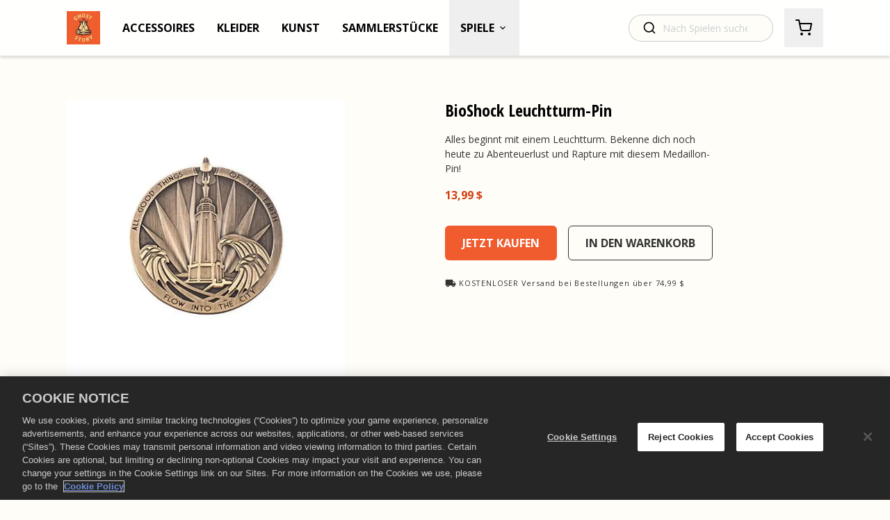

--- FILE ---
content_type: text/html; charset=utf-8
request_url: https://store.ghoststorygames.com/de/merchandise/buy-bioshock-lighthouse-pin-gsg
body_size: 84969
content:
<!DOCTYPE html><html class="light" lang="de"><head><meta charSet="utf-8" data-next-head=""/><meta charSet="utf-8"/><meta name="viewport" content="width=device-width, initial-scale=1, maximum-scale=5" data-next-head=""/><script src="https://cdn.cookielaw.org/scripttemplates/otSDKStub.js" type="text/javascript" data-domain-script="ad8b9004-e289-4e7e-ac70-42057c000fe4" data-document-language="false" async=""></script><title data-next-head="">BioShock Leuchtturm Pin | Ghost Story Games Store</title><meta name="robots" content="index,follow" data-next-head=""/><meta name="googlebot" content="index,follow" data-next-head=""/><meta name="description" content="Alle Dinge dieser Erde fließen in die Stadt 

Es beginnt immer mit einem Leuchtturm. Stelle deine Abenteuer mit dieser Medaillon-Anstecknadel zur Schau! 

Pin ist ungefähr 4,5cm groß." data-next-head=""/><meta name="twitter:card" content="summary_large_image" data-next-head=""/><meta name="twitter:site" content="@GhostStoryGames" data-next-head=""/><meta property="og:title" content="BioShock Leuchtturm Pin | Ghost Story Games Store" data-next-head=""/><meta property="og:description" content="Alle Dinge dieser Erde fließen in die Stadt 

Es beginnt immer mit einem Leuchtturm. Stelle deine Abenteuer mit dieser Medaillon-Anstecknadel zur Schau! 

Pin ist ungefähr 4,5cm groß." data-next-head=""/><meta property="og:url" content="https://store.ghoststorygames.com/de/merchandise/buy-bioshock-lighthouse-pin-gsg" data-next-head=""/><meta property="og:image" content="https://images.ctfassets.net/wn7ipiv9ue5v/3jR16Vr4RK1zpO4LY0zhMQ/aa47f61f64dcf3b00ef3cf1408988233/Frame_70__3___1_.jpg?w=&amp;h=630&amp;fm=&amp;q=" data-next-head=""/><meta property="og:image:alt" content="Ghost Story OG Image" data-next-head=""/><link rel="canonical" href="https://store.ghoststorygames.com/de/merchandise/buy-bioshock-lighthouse-pin-gsg" data-next-head=""/><meta name="apple-mobile-web-app-capable" content="yes"/><meta name="theme-color" content="#1a1a1a"/><meta name="color-scheme" content="light"/><link rel="icon" sizes="48x48" href="https://images.ctfassets.net/wn7ipiv9ue5v/1Atnjgc2J22a9Xb0voN3f4/0da5caf30c8603ce488182b0acebe170/social-logo__1_.png"/><script type="application/ld+json" data-next-head="">{"@context":"https://schema.org","@type":"Product","image":"https://images.ctfassets.net/wn7ipiv9ue5v/3RdEG7vqmPbSlYXFxOu1o4/634ffe29b903c71cc4f06aa008e95ae3/LIGHTHOUSEPIN-1-600X600.gif","name":"BioShock Leuchtturm Pin","description":"Alle Dinge dieser Erde fließen in die Stadt \n\nEs beginnt immer mit einem Leuchtturm. Stelle deine Abenteuer mit dieser Medaillon-Anstecknadel zur Schau! \n\nPin ist ungefähr 4,5cm groß.","audience":{"@type":"PeopleAudience","requiredMinAge":0}}</script><script type="application/ld+json" data-next-head="">{"@context":"https://schema.org","@type":"Organization","name":"Ghost Story Games","url":"https://www.ghoststorygames.com/w","slogan":"Challenging Stories, Challenging Gameplay","logo":"https://images.ctfassets.net/wn7ipiv9ue5v/1Atnjgc2J22a9Xb0voN3f4/0da5caf30c8603ce488182b0acebe170/social-logo__1_.png"}</script><script type="application/ld+json" data-next-head="">{"@context":"https://schema.org"}</script><link href="https://fonts.googleapis.com/css2?family=Open+Sans:wght@400;700&amp;display=swap" rel="stylesheet"/><link href="https://fonts.googleapis.com/css2?family=Open+Sans+Condensed:wght@400;700&amp;display=swap" rel="stylesheet"/><style>
    :root {
      /* default theme + overrides from config */
      --color-white-rgb: 255, 255, 255;
--color-black-rgb: 0, 0, 0;
--color-primary-rgb: 215, 62, 15;
--color-success-rgb: 56, 135, 30;
--color-error-rgb: 170, 51, 51;
--color-warning-rgb: 170, 103, 0;
--color-info-rgb: 34, 85, 153;
--color-neutral-000-rgb: 255, 255, 255;
--color-neutral-100-rgb: 255, 255, 255;
--color-neutral-200-rgb: 254, 253, 248;
--color-neutral-300-rgb: 254, 253, 248;
--color-neutral-999-rgb: 0, 0, 0;
--text-color-primary-rgb: 0, 0, 0;
--color-promo-attribute-rgb: 253, 185, 53;
--disabled-button-filter: saturate(0);
--font-primary: Open Sans;
--font-secondary: Open Sans Condensed;
--color-text-shadow: transparent;

      --color-game-primary-rgb: var(--color-primary-rgb);
      --color-game-secondary-rgb: var(--color-black-rgb);

      /* opaque rgb values */
      --color-white: rgb(var(--color-white-rgb));
      --color-black: rgb(var(--color-black-rgb));
      --color-primary: rgb(var(--color-primary-rgb));
      --color-secondary: rgb(var(--color-secondary-rgb));
      --color-success: rgb(var(--color-success-rgb));
      --color-error: rgb(var(--color-error-rgb));
      --color-warning: rgb(var(--color-warning-rgb));
      --color-info: rgb(var(--color-info-rgb));
      --color-neutral-000: rgb(var(--color-neutral-000-rgb));
      --color-neutral-100: rgb(var(--color-neutral-100-rgb));
      --color-neutral-200: rgb(var(--color-neutral-200-rgb));
      --color-neutral-300: rgb(var(--color-neutral-300-rgb));
      --color-neutral-999: rgb(var(--color-neutral-999-rgb));
      --text-color-primary: rgb(var(--text-color-primary-rgb));
      --color-game-primary: rgb(var(--color-game-primary-rgb));
      --color-game-secondary: rgb(var(--color-game-secondary-rgb));
      --color-button-text-override: rgb(var(--color-button-text-override-rgb));
      --color-promo-attribute: rgb(var(--color-promo-attribute-rgb)); 
    }
  </style><script>
              if (window.globalThis === undefined) {
                window.globalThis = window;
              }
              window.t2gp=Object.freeze({"useCustomCookieMgmt":false,"env":{"T2GP_PUBLIC_RUNTIME_DD_RUM_APP_ID":"cfaf5946-1373-40df-9613-6bccd2cb7a6c","T2GP_PUBLIC_RUNTIME_DD_RUM_TOKEN":"pub7e9dfdf57857d3201904e3c952287f3e","T2GP_PUBLIC_RUNTIME_ENABLE_SEARCH":"true","T2GP_PUBLIC_RUNTIME_LOCALE_SUPPORTED_LANGS":"en,fr,es,it,de","T2GP_PUBLIC_RUNTIME_NEWSLETTER_API_BASE":"https://api.t2gp.take2games.com","T2GP_PUBLIC_RUNTIME_CLIENT_PRODUCT_API_BASEURL":"https://api.t2gp.take2games.com","T2GP_PUBLIC_RUNTIME_DD_LOG_SAMPLE_RATE":"100","T2GP_PUBLIC_RUNTIME_ENABLE_CART":"true","T2GP_PUBLIC_RUNTIME_CHECKOUT_HOST":"secure.xsolla.com","T2GP_PUBLIC_RUNTIME_DD_LOG_TOKEN":"pub6ccc5047e6131bb9d15bc71df923c0c1","T2GP_PUBLIC_RUNTIME_T2GP_TELEMETRY_API_KEY":"2965a0f57d7528deb3a4312b69fd3d37","T2GP_PUBLIC_RUNTIME_AUTH_PROVIDER":"gsg","T2GP_PUBLIC_RUNTIME_STORE_ID":"Ghost Story Games Webstore","T2GP_PUBLIC_RUNTIME_T2GP_TELEMETRY_HOST":"https://beacon.take2games.com","T2GP_PUBLIC_RUNTIME_AUTH_ENV":"prod","T2GP_PUBLIC_RUNTIME_DD_RUM_SAMPLE_RATE":"1","T2GP_PUBLIC_RUNTIME_T2GP_TELEMETRY_DEBUG":"false","T2GP_PUBLIC_RUNTIME_ANONYMOUS_CART":"true","T2GP_PUBLIC_RUNTIME_CONTENTFUL_SPACE_ID":"wn7ipiv9ue5v","T2GP_PUBLIC_RUNTIME_ACCOUNT_PAGE_ENABLED":"false","T2GP_PUBLIC_RUNTIME_OFFER_PAGE_ENABLED":"false","T2GP_PUBLIC_RUNTIME_STRIPE_CHECKOUT_UI":"v1","T2GP_PUBLIC_RUNTIME_DD_ENV":"production","T2GP_PUBLIC_RUNTIME_DD_SERVICE":"t2gpweb-gsg-store","T2GP_PUBLIC_RUNTIME_DD_VERSION":"v11.3.4-5add09cf-t2","T2GP_PUBLIC_RUNTIME_DD_LOG_FORWARDING":"error","T2GP_PUBLIC_RUNTIME_DIRECT_FULFILLMENT_PREFERRED":"DRM Free Private Division,Rockstar Games Launcher,CatDaddy,Zynga,Nordeus"},"oneTrust":{"cookieCallbackMap":{},"groupMap":{"userid":"3","lux_uid":"2","t2gt.tid":"2","NEXT_LOCALE":"3","next-i18next":"3","google_optimize":"2"}},"paymentMode":""});
              if(window.t2gp.oneTrust){
                window.t2gp.oneTrust.registerCookie = function (cookieName, callbackFn) {
                  var groupId = window.t2gp.oneTrust.groupMap ? window.t2gp.oneTrust.groupMap[cookieName] : '';
                  if (window.t2gp.oneTrust.cookieCallbackMap) {
                    window.t2gp.oneTrust.cookieCallbackMap[cookieName] = callbackFn;
                  }
                  try {
                    callbackFn(
                      window.OnetrustActiveGroups
                        ? window.OnetrustActiveGroups.split(',').indexOf(groupId) > -1
                        : false
                    );
                  } catch (error) {
                    console.error('ot: ', error);
                  }
                };
              }

              </script><script type="text/javascript">
                function OptanonWrapper(accepted) {
                  var i = 0;
                  var isGroupActive = false;
                  

                  var trackingActive = window.OnetrustActiveGroups && (window.OnetrustActiveGroups.includes(',2,') || window.OnetrustActiveGroups.includes(',C0002'));
                  
                  if (window.DD_LOGS) {
                    if (trackingActive) {
                      window.DD_LOGS.setTrackingConsent('granted');
                    } else {
                      window.DD_LOGS.setTrackingConsent('not-granted');
                    }
                  }
                  if (window.DD_RUM) {
                    if (trackingActive) {
                      window.DD_RUM.setTrackingConsent('granted');
                    } else {
                      window.DD_RUM.setTrackingConsent('not-granted');
                    }
                  }

                  function activateScript(e) {
                    var t = e.parentNode,
                      o = document.createElement(e.tagName);
                    o.innerHTML = e.innerHTML;
                    var n = e.attributes;
                    if (0 < n.length)
                      for (var s = 0; s < n.length; s++)
                        'type' !== n[s].name
                          ? o.setAttribute(n[s].name, n[s].value, !0)
                          : o.setAttribute('type', 'text/javascript', !0);
                    t.appendChild(o), t.removeChild(e);
                  }

                  function findAndActivateScripts() {
                    var groupNumber = 1;
                    for (groupNumber = 1; groupNumber <= 4; groupNumber = groupNumber + 1) {
                      var allScripts = document.querySelectorAll(
                        '.optanon-category-' + groupNumber
                      );
                      allScripts.forEach(elem => activateScript(elem));
                    }
                  }
                  function checkCookieActive(cookieName) {
                    if (window.OnetrustActiveGroups) {
                      return window.OnetrustActiveGroups
                        ? window.OnetrustActiveGroups.split(',').indexOf(
                            window.t2gp.oneTrust.groupMap[cookieName]
                          ) > -1
                        : false;
                    }

                    if (window.t2gp && window.t2gp.useCustomCookieMgmt) {
                      const groupId = window.t2gp.oneTrust.groupMap[cookieName];
                      return (
                        (groupId === '2' && accepted.tracking) ||
                        (groupId === '3' && accepted.convenience)
                      );
                    }
                  }

                  if (
                    window.t2gp &&
                    window.t2gp.oneTrust &&
                    window.t2gp.oneTrust.cookieCallbackMap
                  ) {
                    var cookieCallbackMap = window.t2gp.oneTrust.cookieCallbackMap;
                    for (var cookieName in cookieCallbackMap) {
                      isGroupActive = checkCookieActive(cookieName);
                      cookieCallbackMap[cookieName](isGroupActive);
                      if (!isGroupActive) {
                        document.cookie =
                          cookieName + '=; Path=/; Expires=Thu, 01 Jan 1970 00:00:01 GMT;';
                      }
                    }

                    if (window.t2gp && window.t2gp.useCustomCookieMgmt) {
                      if(isGroupActive) {
                        findAndActivateScripts();
                        window.dataLayer.push({
                          OnetrustActiveGroups: ',1,2,3,4,',
                          OptanonActiveGroups: ',1,2,3,4,',
                        });
                      } else {
                        window.dataLayer.push({
                          OnetrustActiveGroups: ',1,',
                          OptanonActiveGroups: ',1,',
                        });
                      }
                      window.dataLayer.push( { event: "OneTrustGroupsUpdated" }) ;

                    }

                  }
                }

          </script><script>
              (function(w,d,s,l,i){w[l]=w[l]||[];w[l].push(
                {'gtm.start': new Date().getTime(),event:'gtm.js'}
                );var f=d.getElementsByTagName(s)[0],
                j=d.createElement(s),dl=l!='dataLayer'?'&l='+l:'';j.async=true;j.src=
                'https://www.googletagmanager.com/gtm.js?id='+i+dl;f.parentNode.insertBefore(j,f);
                })(window,document,'script','dataLayer','GTM-WMPD4SK');
              </script><style>/*
! tailwindcss v3.4.4 | MIT License | https://tailwindcss.com
*/*,:after,:before{box-sizing:border-box;border:0 solid}:after,:before{--tw-content:""}:host,html{line-height:1.5;-webkit-text-size-adjust:100%;-moz-tab-size:4;-o-tab-size:4;tab-size:4;font-family:ui-sans-serif,system-ui,sans-serif,Apple Color Emoji,Segoe UI Emoji,Segoe UI Symbol,Noto Color Emoji;font-feature-settings:normal;font-variation-settings:normal;-webkit-tap-highlight-color:transparent}body{margin:0;line-height:inherit}hr{height:0;color:inherit;border-top-width:1px}abbr:where([title]){-webkit-text-decoration:underline dotted;text-decoration:underline dotted}h1,h2,h3,h4,h5,h6{font-size:inherit;font-weight:inherit}a{color:inherit;text-decoration:inherit}b,strong{font-weight:bolder}code,kbd,pre,samp{font-family:ui-monospace,SFMono-Regular,Menlo,Monaco,Consolas,Liberation Mono,Courier New,monospace;font-feature-settings:normal;font-variation-settings:normal;font-size:1em}small{font-size:80%}sub,sup{font-size:75%;line-height:0;position:relative;vertical-align:baseline}sub{bottom:-.25em}sup{top:-.5em}table{text-indent:0;border-color:inherit;border-collapse:collapse}button,input,optgroup,select,textarea{font-family:inherit;font-feature-settings:inherit;font-variation-settings:inherit;font-size:100%;font-weight:inherit;line-height:inherit;letter-spacing:inherit;color:inherit;margin:0;padding:0}button,select{text-transform:none}button,input:where([type=button]),input:where([type=reset]),input:where([type=submit]){-webkit-appearance:button;background-color:transparent;background-image:none}:-moz-focusring{outline:auto}:-moz-ui-invalid{box-shadow:none}progress{vertical-align:baseline}::-webkit-inner-spin-button,::-webkit-outer-spin-button{height:auto}[type=search]{-webkit-appearance:textfield;outline-offset:-2px}::-webkit-search-decoration{-webkit-appearance:none}::-webkit-file-upload-button{-webkit-appearance:button;font:inherit}summary{display:list-item}blockquote,dd,dl,figure,h1,h2,h3,h4,h5,h6,hr,p,pre{margin:0}fieldset{margin:0}fieldset,legend{padding:0}menu,ol,ul{list-style:none;margin:0;padding:0}dialog{padding:0}textarea{resize:vertical}input::-moz-placeholder,textarea::-moz-placeholder{opacity:1;color:#9ca3af}input::placeholder,textarea::placeholder{opacity:1;color:#9ca3af}[role=button],button{cursor:pointer}:disabled{cursor:default}audio,canvas,embed,iframe,img,object,svg,video{display:block;vertical-align:middle}img,video{max-width:100%;height:auto}[hidden]{display:none}*,:after,:before{--tw-border-spacing-x:0;--tw-border-spacing-y:0;--tw-translate-x:0;--tw-translate-y:0;--tw-rotate:0;--tw-skew-x:0;--tw-skew-y:0;--tw-scale-x:1;--tw-scale-y:1;--tw-pan-x: ;--tw-pan-y: ;--tw-pinch-zoom: ;--tw-scroll-snap-strictness:proximity;--tw-gradient-from-position: ;--tw-gradient-via-position: ;--tw-gradient-to-position: ;--tw-ordinal: ;--tw-slashed-zero: ;--tw-numeric-figure: ;--tw-numeric-spacing: ;--tw-numeric-fraction: ;--tw-ring-inset: ;--tw-ring-offset-width:0px;--tw-ring-offset-color:#fff;--tw-ring-color:rgb(59 130 246/0.5);--tw-ring-offset-shadow:0 0 #0000;--tw-ring-shadow:0 0 #0000;--tw-shadow:0 0 #0000;--tw-shadow-colored:0 0 #0000;--tw-blur: ;--tw-brightness: ;--tw-contrast: ;--tw-grayscale: ;--tw-hue-rotate: ;--tw-invert: ;--tw-saturate: ;--tw-sepia: ;--tw-drop-shadow: ;--tw-backdrop-blur: ;--tw-backdrop-brightness: ;--tw-backdrop-contrast: ;--tw-backdrop-grayscale: ;--tw-backdrop-hue-rotate: ;--tw-backdrop-invert: ;--tw-backdrop-opacity: ;--tw-backdrop-saturate: ;--tw-backdrop-sepia: ;--tw-contain-size: ;--tw-contain-layout: ;--tw-contain-paint: ;--tw-contain-style: }::backdrop{--tw-border-spacing-x:0;--tw-border-spacing-y:0;--tw-translate-x:0;--tw-translate-y:0;--tw-rotate:0;--tw-skew-x:0;--tw-skew-y:0;--tw-scale-x:1;--tw-scale-y:1;--tw-pan-x: ;--tw-pan-y: ;--tw-pinch-zoom: ;--tw-scroll-snap-strictness:proximity;--tw-gradient-from-position: ;--tw-gradient-via-position: ;--tw-gradient-to-position: ;--tw-ordinal: ;--tw-slashed-zero: ;--tw-numeric-figure: ;--tw-numeric-spacing: ;--tw-numeric-fraction: ;--tw-ring-inset: ;--tw-ring-offset-width:0px;--tw-ring-offset-color:#fff;--tw-ring-color:rgb(59 130 246/0.5);--tw-ring-offset-shadow:0 0 #0000;--tw-ring-shadow:0 0 #0000;--tw-shadow:0 0 #0000;--tw-shadow-colored:0 0 #0000;--tw-blur: ;--tw-brightness: ;--tw-contrast: ;--tw-grayscale: ;--tw-hue-rotate: ;--tw-invert: ;--tw-saturate: ;--tw-sepia: ;--tw-drop-shadow: ;--tw-backdrop-blur: ;--tw-backdrop-brightness: ;--tw-backdrop-contrast: ;--tw-backdrop-grayscale: ;--tw-backdrop-hue-rotate: ;--tw-backdrop-invert: ;--tw-backdrop-opacity: ;--tw-backdrop-saturate: ;--tw-backdrop-sepia: ;--tw-contain-size: ;--tw-contain-layout: ;--tw-contain-paint: ;--tw-contain-style: }.container{width:100%}@media (min-width:360px){.container{max-width:360px}}@media (min-width:420px){.container{max-width:420px}}@media (min-width:640px){.container{max-width:640px}}@media (min-width:768px){.container{max-width:768px}}@media (min-width:1024px){.container{max-width:1024px}}@media (min-width:1280px){.container{max-width:1280px}}@media (min-width:1536px){.container{max-width:1536px}}@media (min-width:1920px){.container{max-width:1920px}}.prose{color:var(--tw-prose-body);max-width:65ch}.prose :where(p):not(:where([class~=not-prose],[class~=not-prose] *)){margin-top:1.25em;margin-bottom:1.25em}.prose :where([class~=lead]):not(:where([class~=not-prose],[class~=not-prose] *)){color:var(--tw-prose-lead);font-size:1.25em;line-height:1.6;margin-top:1.2em;margin-bottom:1.2em}.prose :where(a):not(:where([class~=not-prose],[class~=not-prose] *)){color:var(--tw-prose-links);text-decoration:underline;font-weight:500}.prose :where(strong):not(:where([class~=not-prose],[class~=not-prose] *)){color:var(--tw-prose-bold);font-weight:600}.prose :where(a strong):not(:where([class~=not-prose],[class~=not-prose] *)){color:inherit}.prose :where(blockquote strong):not(:where([class~=not-prose],[class~=not-prose] *)){color:inherit}.prose :where(thead th strong):not(:where([class~=not-prose],[class~=not-prose] *)){color:inherit}.prose :where(ol):not(:where([class~=not-prose],[class~=not-prose] *)){list-style-type:decimal;margin-top:1.25em;margin-bottom:1.25em;padding-inline-start:1.625em}.prose :where(ol[type=A]):not(:where([class~=not-prose],[class~=not-prose] *)){list-style-type:upper-alpha}.prose :where(ol[type=a]):not(:where([class~=not-prose],[class~=not-prose] *)){list-style-type:lower-alpha}.prose :where(ol[type=A s]):not(:where([class~=not-prose],[class~=not-prose] *)){list-style-type:upper-alpha}.prose :where(ol[type=a s]):not(:where([class~=not-prose],[class~=not-prose] *)){list-style-type:lower-alpha}.prose :where(ol[type=I]):not(:where([class~=not-prose],[class~=not-prose] *)){list-style-type:upper-roman}.prose :where(ol[type=i]):not(:where([class~=not-prose],[class~=not-prose] *)){list-style-type:lower-roman}.prose :where(ol[type=I s]):not(:where([class~=not-prose],[class~=not-prose] *)){list-style-type:upper-roman}.prose :where(ol[type=i s]):not(:where([class~=not-prose],[class~=not-prose] *)){list-style-type:lower-roman}.prose :where(ol[type="1"]):not(:where([class~=not-prose],[class~=not-prose] *)){list-style-type:decimal}.prose :where(ul):not(:where([class~=not-prose],[class~=not-prose] *)){list-style-type:disc;margin-top:1.25em;margin-bottom:1.25em;padding-inline-start:1.625em}.prose :where(ol>li):not(:where([class~=not-prose],[class~=not-prose] *))::marker{font-weight:400;color:var(--tw-prose-counters)}.prose :where(ul>li):not(:where([class~=not-prose],[class~=not-prose] *))::marker{color:var(--tw-prose-bullets)}.prose :where(dt):not(:where([class~=not-prose],[class~=not-prose] *)){color:var(--tw-prose-headings);font-weight:600;margin-top:1.25em}.prose :where(hr):not(:where([class~=not-prose],[class~=not-prose] *)){border-color:var(--tw-prose-hr);border-top-width:1px;margin-top:3em;margin-bottom:3em}.prose :where(blockquote):not(:where([class~=not-prose],[class~=not-prose] *)){font-weight:500;font-style:italic;color:var(--tw-prose-quotes);border-inline-start-width:.25rem;border-inline-start-color:var(--tw-prose-quote-borders);quotes:"\201C""\201D""\2018""\2019";margin-top:1.6em;margin-bottom:1.6em;padding-inline-start:1em}.prose :where(blockquote p:first-of-type):not(:where([class~=not-prose],[class~=not-prose] *)):before{content:open-quote}.prose :where(blockquote p:last-of-type):not(:where([class~=not-prose],[class~=not-prose] *)):after{content:close-quote}.prose :where(h1):not(:where([class~=not-prose],[class~=not-prose] *)){color:var(--tw-prose-headings);font-weight:800;font-size:2.25em;margin-top:0;margin-bottom:.8888889em;line-height:1.1111111}.prose :where(h1 strong):not(:where([class~=not-prose],[class~=not-prose] *)){font-weight:900;color:inherit}.prose :where(h2):not(:where([class~=not-prose],[class~=not-prose] *)){color:var(--tw-prose-headings);font-weight:700;font-size:1.5em;margin-top:2em;margin-bottom:1em;line-height:1.3333333}.prose :where(h2 strong):not(:where([class~=not-prose],[class~=not-prose] *)){font-weight:800;color:inherit}.prose :where(h3):not(:where([class~=not-prose],[class~=not-prose] *)){color:var(--tw-prose-headings);font-weight:600;font-size:1.25em;margin-top:1.6em;margin-bottom:.6em;line-height:1.6}.prose :where(h3 strong):not(:where([class~=not-prose],[class~=not-prose] *)){font-weight:700;color:inherit}.prose :where(h4):not(:where([class~=not-prose],[class~=not-prose] *)){color:var(--tw-prose-headings);font-weight:600;margin-top:1.5em;margin-bottom:.5em;line-height:1.5}.prose :where(h4 strong):not(:where([class~=not-prose],[class~=not-prose] *)){font-weight:700;color:inherit}.prose :where(img):not(:where([class~=not-prose],[class~=not-prose] *)){margin-top:2em;margin-bottom:2em}.prose :where(picture):not(:where([class~=not-prose],[class~=not-prose] *)){display:block;margin-top:2em;margin-bottom:2em}.prose :where(video):not(:where([class~=not-prose],[class~=not-prose] *)){margin-top:2em;margin-bottom:2em}.prose :where(kbd):not(:where([class~=not-prose],[class~=not-prose] *)){font-weight:500;font-family:inherit;color:var(--tw-prose-kbd);box-shadow:0 0 0 1px rgb(var(--tw-prose-kbd-shadows)/10%),0 3px 0 rgb(var(--tw-prose-kbd-shadows)/10%);font-size:.875em;border-radius:.3125rem;padding-top:.1875em;padding-inline-end:.375em;padding-bottom:.1875em;padding-inline-start:.375em}.prose :where(code):not(:where([class~=not-prose],[class~=not-prose] *)){color:var(--tw-prose-code);font-weight:600;font-size:.875em}.prose :where(code):not(:where([class~=not-prose],[class~=not-prose] *)):before{content:"`"}.prose :where(code):not(:where([class~=not-prose],[class~=not-prose] *)):after{content:"`"}.prose :where(a code):not(:where([class~=not-prose],[class~=not-prose] *)){color:inherit}.prose :where(h1 code):not(:where([class~=not-prose],[class~=not-prose] *)){color:inherit}.prose :where(h2 code):not(:where([class~=not-prose],[class~=not-prose] *)){color:inherit;font-size:.875em}.prose :where(h3 code):not(:where([class~=not-prose],[class~=not-prose] *)){color:inherit;font-size:.9em}.prose :where(h4 code):not(:where([class~=not-prose],[class~=not-prose] *)){color:inherit}.prose :where(blockquote code):not(:where([class~=not-prose],[class~=not-prose] *)){color:inherit}.prose :where(thead th code):not(:where([class~=not-prose],[class~=not-prose] *)){color:inherit}.prose :where(pre):not(:where([class~=not-prose],[class~=not-prose] *)){color:var(--tw-prose-pre-code);background-color:var(--tw-prose-pre-bg);overflow-x:auto;font-weight:400;font-size:.875em;line-height:1.7142857;margin-top:1.7142857em;margin-bottom:1.7142857em;border-radius:.375rem;padding-top:.8571429em;padding-inline-end:1.1428571em;padding-bottom:.8571429em;padding-inline-start:1.1428571em}.prose :where(pre code):not(:where([class~=not-prose],[class~=not-prose] *)){background-color:transparent;border-width:0;border-radius:0;padding:0;font-weight:inherit;color:inherit;font-size:inherit;font-family:inherit;line-height:inherit}.prose :where(pre code):not(:where([class~=not-prose],[class~=not-prose] *)):before{content:none}.prose :where(pre code):not(:where([class~=not-prose],[class~=not-prose] *)):after{content:none}.prose :where(table):not(:where([class~=not-prose],[class~=not-prose] *)){width:100%;table-layout:auto;text-align:start;margin-top:2em;margin-bottom:2em;font-size:.875em;line-height:1.7142857}.prose :where(thead):not(:where([class~=not-prose],[class~=not-prose] *)){border-bottom-width:1px;border-bottom-color:var(--tw-prose-th-borders)}.prose :where(thead th):not(:where([class~=not-prose],[class~=not-prose] *)){color:var(--tw-prose-headings);font-weight:600;vertical-align:bottom;padding-inline-end:.5714286em;padding-bottom:.5714286em;padding-inline-start:.5714286em}.prose :where(tbody tr):not(:where([class~=not-prose],[class~=not-prose] *)){border-bottom-width:1px;border-bottom-color:var(--tw-prose-td-borders)}.prose :where(tbody tr:last-child):not(:where([class~=not-prose],[class~=not-prose] *)){border-bottom-width:0}.prose :where(tbody td):not(:where([class~=not-prose],[class~=not-prose] *)){vertical-align:baseline}.prose :where(tfoot):not(:where([class~=not-prose],[class~=not-prose] *)){border-top-width:1px;border-top-color:var(--tw-prose-th-borders)}.prose :where(tfoot td):not(:where([class~=not-prose],[class~=not-prose] *)){vertical-align:top}.prose :where(figure>*):not(:where([class~=not-prose],[class~=not-prose] *)){margin-top:0;margin-bottom:0}.prose :where(figcaption):not(:where([class~=not-prose],[class~=not-prose] *)){color:var(--tw-prose-captions);font-size:.875em;line-height:1.4285714;margin-top:.8571429em}.prose{--tw-prose-body:#374151;--tw-prose-headings:#111827;--tw-prose-lead:#4b5563;--tw-prose-links:#111827;--tw-prose-bold:#111827;--tw-prose-counters:#6b7280;--tw-prose-bullets:#d1d5db;--tw-prose-hr:#e5e7eb;--tw-prose-quotes:#111827;--tw-prose-quote-borders:#e5e7eb;--tw-prose-captions:#6b7280;--tw-prose-kbd:#111827;--tw-prose-kbd-shadows:17 24 39;--tw-prose-code:#111827;--tw-prose-pre-code:#e5e7eb;--tw-prose-pre-bg:#1f2937;--tw-prose-th-borders:#d1d5db;--tw-prose-td-borders:#e5e7eb;--tw-prose-invert-body:#d1d5db;--tw-prose-invert-headings:#fff;--tw-prose-invert-lead:#9ca3af;--tw-prose-invert-links:#fff;--tw-prose-invert-bold:#fff;--tw-prose-invert-counters:#9ca3af;--tw-prose-invert-bullets:#4b5563;--tw-prose-invert-hr:#374151;--tw-prose-invert-quotes:#f3f4f6;--tw-prose-invert-quote-borders:#374151;--tw-prose-invert-captions:#9ca3af;--tw-prose-invert-kbd:#fff;--tw-prose-invert-kbd-shadows:255 255 255;--tw-prose-invert-code:#fff;--tw-prose-invert-pre-code:#d1d5db;--tw-prose-invert-pre-bg:rgb(0 0 0/50%);--tw-prose-invert-th-borders:#4b5563;--tw-prose-invert-td-borders:#374151;font-size:1rem;line-height:1.75}.prose :where(picture>img):not(:where([class~=not-prose],[class~=not-prose] *)){margin-top:0;margin-bottom:0}.prose :where(li):not(:where([class~=not-prose],[class~=not-prose] *)){margin-top:.5em;margin-bottom:.5em}.prose :where(ol>li):not(:where([class~=not-prose],[class~=not-prose] *)){padding-inline-start:.375em}.prose :where(ul>li):not(:where([class~=not-prose],[class~=not-prose] *)){padding-inline-start:.375em}.prose :where(.prose>ul>li p):not(:where([class~=not-prose],[class~=not-prose] *)){margin-top:.75em;margin-bottom:.75em}.prose :where(.prose>ul>li>p:first-child):not(:where([class~=not-prose],[class~=not-prose] *)){margin-top:1.25em}.prose :where(.prose>ul>li>p:last-child):not(:where([class~=not-prose],[class~=not-prose] *)){margin-bottom:1.25em}.prose :where(.prose>ol>li>p:first-child):not(:where([class~=not-prose],[class~=not-prose] *)){margin-top:1.25em}.prose :where(.prose>ol>li>p:last-child):not(:where([class~=not-prose],[class~=not-prose] *)){margin-bottom:1.25em}.prose :where(ul ul,ul ol,ol ul,ol ol):not(:where([class~=not-prose],[class~=not-prose] *)){margin-top:.75em;margin-bottom:.75em}.prose :where(dl):not(:where([class~=not-prose],[class~=not-prose] *)){margin-top:1.25em;margin-bottom:1.25em}.prose :where(dd):not(:where([class~=not-prose],[class~=not-prose] *)){margin-top:.5em;padding-inline-start:1.625em}.prose :where(hr+*):not(:where([class~=not-prose],[class~=not-prose] *)){margin-top:0}.prose :where(h2+*):not(:where([class~=not-prose],[class~=not-prose] *)){margin-top:0}.prose :where(h3+*):not(:where([class~=not-prose],[class~=not-prose] *)){margin-top:0}.prose :where(h4+*):not(:where([class~=not-prose],[class~=not-prose] *)){margin-top:0}.prose :where(thead th:first-child):not(:where([class~=not-prose],[class~=not-prose] *)){padding-inline-start:0}.prose :where(thead th:last-child):not(:where([class~=not-prose],[class~=not-prose] *)){padding-inline-end:0}.prose :where(tbody td,tfoot td):not(:where([class~=not-prose],[class~=not-prose] *)){padding-top:.5714286em;padding-inline-end:.5714286em;padding-bottom:.5714286em;padding-inline-start:.5714286em}.prose :where(tbody td:first-child,tfoot td:first-child):not(:where([class~=not-prose],[class~=not-prose] *)){padding-inline-start:0}.prose :where(tbody td:last-child,tfoot td:last-child):not(:where([class~=not-prose],[class~=not-prose] *)){padding-inline-end:0}.prose :where(figure):not(:where([class~=not-prose],[class~=not-prose] *)){margin-top:2em;margin-bottom:2em}.prose :where(.prose>:first-child):not(:where([class~=not-prose],[class~=not-prose] *)){margin-top:0}.prose :where(.prose>:last-child):not(:where([class~=not-prose],[class~=not-prose] *)){margin-bottom:0}.prose-invert{--tw-prose-body:var(--tw-prose-invert-body);--tw-prose-headings:var(--tw-prose-invert-headings);--tw-prose-lead:var(--tw-prose-invert-lead);--tw-prose-links:var(--tw-prose-invert-links);--tw-prose-bold:var(--tw-prose-invert-bold);--tw-prose-counters:var(--tw-prose-invert-counters);--tw-prose-bullets:var(--tw-prose-invert-bullets);--tw-prose-hr:var(--tw-prose-invert-hr);--tw-prose-quotes:var(--tw-prose-invert-quotes);--tw-prose-quote-borders:var(--tw-prose-invert-quote-borders);--tw-prose-captions:var(--tw-prose-invert-captions);--tw-prose-kbd:var(--tw-prose-invert-kbd);--tw-prose-kbd-shadows:var(--tw-prose-invert-kbd-shadows);--tw-prose-code:var(--tw-prose-invert-code);--tw-prose-pre-code:var(--tw-prose-invert-pre-code);--tw-prose-pre-bg:var(--tw-prose-invert-pre-bg);--tw-prose-th-borders:var(--tw-prose-invert-th-borders);--tw-prose-td-borders:var(--tw-prose-invert-td-borders)}.badge{display:inline-flex;align-items:center;justify-content:center;border-radius:.25rem;font-size:.875rem;line-height:1.25rem;width:-moz-fit-content;width:fit-content;padding:.25rem .75rem}.\!btn{position:relative!important;height:-moz-fit-content!important;height:fit-content!important;border-radius:.375rem!important;padding:.75rem 1.5rem!important;text-align:center!important;line-height:1!important;text-decoration-line:none!important;display:inline-flex!important;flex-shrink:0!important;flex-wrap:wrap!important;align-items:center!important;justify-content:center!important;border-width:1px!important;border-color:transparent!important;cursor:pointer!important;-webkit-user-select:none!important;-moz-user-select:none!important;user-select:none!important;min-width:8rem!important;min-height:3rem!important;transition:background-color .1s ease-out!important;z-index:0!important}.btn{position:relative;height:-moz-fit-content;height:fit-content;border-radius:.375rem;padding:.75rem 1.5rem;text-align:center;line-height:1;text-decoration-line:none;display:inline-flex;flex-shrink:0;flex-wrap:wrap;align-items:center;justify-content:center;border-width:1px;border-color:transparent;cursor:pointer;-webkit-user-select:none;-moz-user-select:none;user-select:none;min-width:8rem;min-height:3rem;transition:background-color .1s ease-out;z-index:0}.\!btn:disabled{pointer-events:none!important}.btn:disabled{pointer-events:none}.\!btn:disabled>*{opacity:.7!important}.btn:disabled>*{opacity:.7}.\!btn:disabled:after{border-radius:.375rem!important;content:""!important;box-sizing:border-box!important;position:absolute!important;inset:0!important;z-index:-1!important;margin-inline-start:-1px!important;margin-top:-1px!important;width:calc(100% + 2px)!important;height:calc(100% + 2px)!important;border:inherit!important;background:inherit!important;-o-border-image:inherit!important;border-image:inherit!important;filter:var(--disabled-button-filter)!important}.btn:disabled:after{border-radius:.375rem;content:"";box-sizing:border-box;position:absolute;inset:0;z-index:-1;margin-inline-start:-1px;margin-top:-1px;width:calc(100% + 2px);height:calc(100% + 2px);border:inherit;background:inherit;-o-border-image:inherit;border-image:inherit;filter:var(--disabled-button-filter)}.btn-outline{border-width:1px;border-color:currentColor;background-color:transparent}.\!btn.loading{display:none!important}.btn.loading{display:none}.btn.\!loading{display:none!important}.\!loading{pointer-events:none!important;display:inline-block!important;aspect-ratio:1/1!important;width:1.5rem!important;background-color:currentColor!important;-webkit-mask-size:100%!important;mask-size:100%!important;-webkit-mask-repeat:no-repeat!important;mask-repeat:no-repeat!important;-webkit-mask-position:center!important;mask-position:center!important;-webkit-mask-image:url("data:image/svg+xml,%3Csvg xmlns='http://www.w3.org/2000/svg' width='80' height='80' stroke='%23000' viewBox='0 0 24 24'%3E%3Cg transform-origin='center'%3E%3Ccircle cx='12' cy='12' r='9.5' fill='none' stroke-width='2' stroke-linecap='round'%3E%3CanimateTransform attributeName='transform' type='rotate' from='0 12 12' to='360 12 12' dur='1.4s' repeatCount='indefinite' /%3E%3Canimate attributeName='stroke-dasharray' values='0,150;42,150;42,150' keyTimes='0;0.475;1' dur='1.4s' repeatCount='indefinite' /%3E%3Canimate attributeName='stroke-dashoffset' values='0;-16;-59' keyTimes='0;0.475;1' dur='1.4s' repeatCount='indefinite' /%3E%3C/circle%3E%3C/g%3E%3C/svg%3E")!important;mask-image:url("data:image/svg+xml,%3Csvg xmlns='http://www.w3.org/2000/svg' width='80' height='80' stroke='%23000' viewBox='0 0 24 24'%3E%3Cg transform-origin='center'%3E%3Ccircle cx='12' cy='12' r='9.5' fill='none' stroke-width='2' stroke-linecap='round'%3E%3CanimateTransform attributeName='transform' type='rotate' from='0 12 12' to='360 12 12' dur='1.4s' repeatCount='indefinite' /%3E%3Canimate attributeName='stroke-dasharray' values='0,150;42,150;42,150' keyTimes='0;0.475;1' dur='1.4s' repeatCount='indefinite' /%3E%3Canimate attributeName='stroke-dashoffset' values='0;-16;-59' keyTimes='0;0.475;1' dur='1.4s' repeatCount='indefinite' /%3E%3C/circle%3E%3C/g%3E%3C/svg%3E")!important}.loading{pointer-events:none;display:inline-block;aspect-ratio:1/1;width:1.5rem;background-color:currentColor;-webkit-mask-size:100%;mask-size:100%;-webkit-mask-repeat:no-repeat;mask-repeat:no-repeat;-webkit-mask-position:center;mask-position:center;-webkit-mask-image:url("data:image/svg+xml,%3Csvg xmlns='http://www.w3.org/2000/svg' width='80' height='80' stroke='%23000' viewBox='0 0 24 24'%3E%3Cg transform-origin='center'%3E%3Ccircle cx='12' cy='12' r='9.5' fill='none' stroke-width='2' stroke-linecap='round'%3E%3CanimateTransform attributeName='transform' type='rotate' from='0 12 12' to='360 12 12' dur='1.4s' repeatCount='indefinite' /%3E%3Canimate attributeName='stroke-dasharray' values='0,150;42,150;42,150' keyTimes='0;0.475;1' dur='1.4s' repeatCount='indefinite' /%3E%3Canimate attributeName='stroke-dashoffset' values='0;-16;-59' keyTimes='0;0.475;1' dur='1.4s' repeatCount='indefinite' /%3E%3C/circle%3E%3C/g%3E%3C/svg%3E");mask-image:url("data:image/svg+xml,%3Csvg xmlns='http://www.w3.org/2000/svg' width='80' height='80' stroke='%23000' viewBox='0 0 24 24'%3E%3Cg transform-origin='center'%3E%3Ccircle cx='12' cy='12' r='9.5' fill='none' stroke-width='2' stroke-linecap='round'%3E%3CanimateTransform attributeName='transform' type='rotate' from='0 12 12' to='360 12 12' dur='1.4s' repeatCount='indefinite' /%3E%3Canimate attributeName='stroke-dasharray' values='0,150;42,150;42,150' keyTimes='0;0.475;1' dur='1.4s' repeatCount='indefinite' /%3E%3Canimate attributeName='stroke-dashoffset' values='0;-16;-59' keyTimes='0;0.475;1' dur='1.4s' repeatCount='indefinite' /%3E%3C/circle%3E%3C/g%3E%3C/svg%3E")}.loading-xxs{width:.5rem;height:.5rem}.loading-xs{width:1rem;height:1rem}.loading-sm{width:1.25rem;height:1.25rem}.loading-md{width:1.5rem;height:1.5rem}.loading-lg{width:2.5rem;height:2.5rem}.loading-xl{width:4rem;height:4rem}.loading-2xl{width:5rem;height:5rem}.loading-3xl{width:6rem;height:6rem}.card{-webkit-user-select:none;-moz-user-select:none;user-select:none}.card,.card-body{position:relative;display:flex;flex-direction:column}.card-body{gap:.5rem}.promo-banner-scrim-\[var\(--promo-gradient-rgb\)\]{background-image:linear-gradient(to right,rgba(var(--promo-gradient-rgb),1),rgba(var(--promo-gradient-rgb),.7) 33%,rgba(var(--promo-gradient-rgb),0) 66%)}.sr-only{position:absolute;width:1px;height:1px;padding:0;margin:-1px;overflow:hidden;clip:rect(0,0,0,0);white-space:nowrap;border-width:0}.pointer-events-none{pointer-events:none}.pointer-events-auto{pointer-events:auto}.visible{visibility:visible}.invisible{visibility:hidden}.static{position:static}.\!fixed{position:fixed!important}.fixed{position:fixed}.\!absolute{position:absolute!important}.absolute{position:absolute}.\!relative{position:relative!important}.relative{position:relative}.\!sticky{position:sticky!important}.sticky{position:sticky}.inset-0{inset:0}.inset-x-0{left:0;right:0}.inset-y-0{top:0;bottom:0}.\!bottom-0{bottom:0!important}.-left-2{left:-.5rem}.-left-full{left:-100%}.-right-1{right:-.25rem}.-right-1\.5{right:-.375rem}.-right-2{right:-.5rem}.-right-full{right:-100%}.-top-1{top:-.25rem}.-top-1\/2{top:-50%}.-top-2{top:-.5rem}.bottom-0{bottom:0}.bottom-1\/2{bottom:50%}.bottom-16{bottom:4rem}.bottom-2{bottom:.5rem}.bottom-3{bottom:.75rem}.bottom-4{bottom:1rem}.bottom-6{bottom:1.5rem}.bottom-\[-10px\]{bottom:-10px}.bottom-px{bottom:1px}.left-0{left:0}.left-1{left:.25rem}.left-1\.5{left:.375rem}.left-1\/2{left:50%}.left-2{left:.5rem}.left-4{left:1rem}.left-\[-1rem\]{left:-1rem}.left-\[-25px\]{left:-25px}.left-\[50\%\]{left:50%}.right-0{right:0}.right-1\/2{right:50%}.right-3{right:.75rem}.right-4{right:1rem}.right-\[-1rem\]{right:-1rem}.top-0{top:0}.top-1{top:.25rem}.top-1\.5{top:.375rem}.top-1\/2{top:50%}.top-2{top:.5rem}.top-3{top:.75rem}.top-3\.5{top:.875rem}.top-4{top:1rem}.top-\[-130px\]{top:-130px}.top-\[45\%\]{top:45%}.top-\[50\%\]{top:50%}.top-\[64px\]{top:64px}.top-foundry-dimensions-1000{top:0}.top-full{top:100%}.isolate{isolation:isolate}.-z-10{z-index:-10}.-z-20{z-index:-20}.-z-50{z-index:-50}.-z-\[1\]{z-index:-1}.z-0{z-index:0}.z-10{z-index:10}.z-20{z-index:20}.z-40{z-index:40}.z-50{z-index:50}.z-\[100001\]{z-index:100001}.z-\[1000\]{z-index:1000}.z-\[100\]{z-index:100}.z-\[101\]{z-index:101}.z-\[12\]{z-index:12}.z-\[1\]{z-index:1}.z-\[2\]{z-index:2}.z-\[35\]{z-index:35}.z-\[38\]{z-index:38}.z-\[499\]{z-index:499}.z-\[500\]{z-index:500}.z-\[501\]{z-index:501}.z-\[51\]{z-index:51}.z-\[99\]{z-index:99}.z-banner{z-index:12}.z-checkoutFooter{z-index:100}.z-dialog{z-index:201}.z-dialogOverlay,.z-helpShiftChat{z-index:200}.z-marketingMessage{z-index:10}.z-nav{z-index:13}.z-stripe{z-index:1}.z-subnav{z-index:12}.z-userBalance{z-index:11}.z-widgetCircle{z-index:97}.z-widgetCounter{z-index:98}.z-widgetModal{z-index:99}.order-1{order:1}.order-2{order:2}.order-3{order:3}.order-4{order:4}.order-first{order:-9999}.order-last{order:9999}.\!col-span-1{grid-column:span 1/span 1!important}.\!col-span-full{grid-column:1/-1!important}.col-span-1{grid-column:span 1/span 1}.col-span-2{grid-column:span 2/span 2}.col-span-3{grid-column:span 3/span 3}.col-span-6{grid-column:span 6/span 6}.col-span-full{grid-column:1/-1}.col-start-1{grid-column-start:1}.col-start-10{grid-column-start:10}.col-start-2{grid-column-start:2}.col-start-7{grid-column-start:7}.row-start-1{grid-row-start:1}.row-start-2{grid-row-start:2}.float-right{float:right}.float-left{float:left}.\!m-0{margin:0!important}.m-0{margin:0}.m-1{margin:.25rem}.m-2{margin:.5rem}.m-4{margin:1rem}.m-auto{margin:auto}.mx-0{margin-left:0;margin-right:0}.mx-1{margin-left:.25rem;margin-right:.25rem}.mx-12{margin-left:3rem;margin-right:3rem}.mx-2{margin-left:.5rem;margin-right:.5rem}.mx-4{margin-left:1rem;margin-right:1rem}.mx-6{margin-left:1.5rem;margin-right:1.5rem}.mx-8{margin-left:2rem;margin-right:2rem}.mx-\[0\.125rem\]{margin-left:.125rem;margin-right:.125rem}.mx-\[3\%\]{margin-left:3%;margin-right:3%}.mx-auto{margin-left:auto;margin-right:auto}.my-0{margin-top:0;margin-bottom:0}.my-0\.5{margin-top:.125rem;margin-bottom:.125rem}.my-1{margin-top:.25rem;margin-bottom:.25rem}.my-10{margin-top:2.5rem;margin-bottom:2.5rem}.my-12{margin-top:3rem;margin-bottom:3rem}.my-16{margin-top:4rem;margin-bottom:4rem}.my-2{margin-top:.5rem;margin-bottom:.5rem}.my-20{margin-top:5rem;margin-bottom:5rem}.my-3{margin-top:.75rem;margin-bottom:.75rem}.my-4{margin-top:1rem;margin-bottom:1rem}.my-40{margin-top:10rem;margin-bottom:10rem}.my-5{margin-top:1.25rem;margin-bottom:1.25rem}.my-6{margin-top:1.5rem;margin-bottom:1.5rem}.my-8{margin-top:2rem;margin-bottom:2rem}.my-9{margin-top:2.25rem;margin-bottom:2.25rem}.my-auto{margin-top:auto;margin-bottom:auto}.\!me-\[20px\]{margin-inline-end:20px!important}.\!mt-0{margin-top:0!important}.\!mt-4{margin-top:1rem!important}.-me-\[100\%\]{margin-inline-end:-100%}.-ml-1{margin-left:-.25rem}.-ml-4{margin-left:-1rem}.-ms-6{margin-inline-start:-1.5rem}.-mt-1{margin-top:-.25rem}.-mt-16{margin-top:-4rem}.-mt-2{margin-top:-.5rem}.-mt-4{margin-top:-1rem}.-mt-\[2px\]{margin-top:-2px}.-mt-foundry-dimensions-1000{margin-top:0}.mb-0{margin-bottom:0}.mb-1{margin-bottom:.25rem}.mb-12{margin-bottom:3rem}.mb-14{margin-bottom:3.5rem}.mb-16{margin-bottom:4rem}.mb-2{margin-bottom:.5rem}.mb-20{margin-bottom:5rem}.mb-24{margin-bottom:6rem}.mb-3{margin-bottom:.75rem}.mb-3\.5{margin-bottom:.875rem}.mb-36{margin-bottom:9rem}.mb-4{margin-bottom:1rem}.mb-40{margin-bottom:10rem}.mb-5{margin-bottom:1.25rem}.mb-6{margin-bottom:1.5rem}.mb-7{margin-bottom:1.75rem}.mb-8{margin-bottom:2rem}.mb-9{margin-bottom:2.25rem}.mb-auto{margin-bottom:auto}.me-0{margin-inline-end:0}.me-1{margin-inline-end:.25rem}.me-2{margin-inline-end:.5rem}.me-3{margin-inline-end:.75rem}.me-4{margin-inline-end:1rem}.me-auto{margin-inline-end:auto}.ml-1{margin-left:.25rem}.ml-2{margin-left:.5rem}.ml-4{margin-left:1rem}.ml-auto{margin-left:auto}.mr-1{margin-right:.25rem}.mr-2{margin-right:.5rem}.mr-3{margin-right:.75rem}.mr-4{margin-right:1rem}.mr-5{margin-right:1.25rem}.mr-8{margin-right:2rem}.ms-1{margin-inline-start:.25rem}.ms-2{margin-inline-start:.5rem}.ms-4{margin-inline-start:1rem}.ms-6{margin-inline-start:1.5rem}.ms-auto{margin-inline-start:auto}.mt-0{margin-top:0}.mt-1{margin-top:.25rem}.mt-10{margin-top:2.5rem}.mt-12{margin-top:3rem}.mt-16{margin-top:4rem}.mt-2{margin-top:.5rem}.mt-2\.5{margin-top:.625rem}.mt-24{margin-top:6rem}.mt-28{margin-top:7rem}.mt-3{margin-top:.75rem}.mt-32{margin-top:8rem}.mt-4{margin-top:1rem}.mt-48{margin-top:12rem}.mt-5{margin-top:1.25rem}.mt-6{margin-top:1.5rem}.mt-7{margin-top:1.75rem}.mt-8{margin-top:2rem}.mt-\[-0\.15rem\]{margin-top:-.15rem}.mt-\[-0\.2rem\]{margin-top:-.2rem}.mt-\[4px\]{margin-top:4px}.mt-auto{margin-top:auto}.mt-foundry-dimensions-1000{margin-top:0}.box-border{box-sizing:border-box}.\!block{display:block!important}.block{display:block}.inline-block{display:inline-block}.inline{display:inline}.\!flex{display:flex!important}.flex{display:flex}.inline-flex{display:inline-flex}.table{display:table}.grid{display:grid}.\!contents{display:contents!important}.contents{display:contents}.hidden{display:none}.aspect-\[1\/1\.4\]{aspect-ratio:1/1.4}.aspect-\[1\/1\]{aspect-ratio:1/1}.aspect-\[16\/9\]{aspect-ratio:16/9}.aspect-\[2\.5\/1\]{aspect-ratio:2.5/1}.aspect-\[3\.25\/1\]{aspect-ratio:3.25/1}.aspect-\[3\.28\/1\]{aspect-ratio:3.28/1}.aspect-auto{aspect-ratio:auto}.aspect-square{aspect-ratio:1/1}.size-12{width:3rem;height:3rem}.size-16{width:4rem;height:4rem}.size-32{width:8rem;height:8rem}.size-6{width:1.5rem;height:1.5rem}.size-8{width:2rem;height:2rem}.\!h-4{height:1rem!important}.\!h-8{height:2rem!important}.\!h-\[unset\]{height:unset!important}.\!h-auto{height:auto!important}.\!h-full{height:100%!important}.h-0{height:0}.h-1\/2{height:50%}.h-10{height:2.5rem}.h-11{height:2.75rem}.h-12{height:3rem}.h-14{height:3.5rem}.h-20{height:5rem}.h-24{height:6rem}.h-3{height:.75rem}.h-32{height:8rem}.h-36{height:9rem}.h-4{height:1rem}.h-40{height:10rem}.h-48{height:12rem}.h-5{height:1.25rem}.h-6{height:1.5rem}.h-7{height:1.75rem}.h-72{height:18rem}.h-8{height:2rem}.h-9{height:2.25rem}.h-\[0\.33rem\]{height:.33rem}.h-\[0\.9rem\]{height:.9rem}.h-\[1\.125rem\]{height:1.125rem}.h-\[100dvh\]{height:100dvh}.h-\[12\.5rem\]{height:12.5rem}.h-\[120px\]{height:120px}.h-\[128px\]{height:128px}.h-\[150px\]{height:150px}.h-\[16px\]{height:16px}.h-\[25px\]{height:25px}.h-\[28rem\]{height:28rem}.h-\[45px\]{height:45px}.h-\[48px\]{height:48px}.h-\[51px\]{height:51px}.h-\[72px\]{height:72px}.h-\[80px\]{height:80px}.h-\[calc\(100\%-2rem\)\]{height:calc(100% - 2rem)}.h-\[unset\]{height:unset}.h-auto{height:auto}.h-fit{height:-moz-fit-content;height:fit-content}.h-foundry-dimensions-1000{height:0}.h-full{height:100%}.h-px{height:1px}.h-screen{height:100vh}.\!max-h-full{max-height:100%!important}.max-h-40{max-height:10rem}.max-h-6{max-height:1.5rem}.max-h-60{max-height:15rem}.max-h-72{max-height:18rem}.max-h-\[1\.5rem\]{max-height:1.5rem}.max-h-\[10\.5rem\]{max-height:10.5rem}.max-h-\[12rem\]{max-height:12rem}.max-h-\[14rem\]{max-height:14rem}.max-h-\[2\.5rem\]{max-height:2.5rem}.max-h-\[20\.5rem\]{max-height:20.5rem}.max-h-\[255px\]{max-height:255px}.max-h-\[25rem\]{max-height:25rem}.max-h-\[32rem\]{max-height:32rem}.max-h-\[3rem\]{max-height:3rem}.max-h-\[42px\]{max-height:42px}.max-h-\[4rem\]{max-height:4rem}.max-h-\[5rem\]{max-height:5rem}.max-h-\[6rem\]{max-height:6rem}.max-h-\[calc\(100\%-4rem\)\]{max-height:calc(100% - 4rem)}.max-h-full{max-height:100%}.\!min-h-20{min-height:5rem!important}.min-h-0{min-height:0}.min-h-\[1\.5rem\]{min-height:1.5rem}.min-h-\[150px\]{min-height:150px}.min-h-\[1rem\]{min-height:1rem}.min-h-\[2\.5rem\]{min-height:2.5rem}.min-h-\[20rem\]{min-height:20rem}.min-h-\[245px\]{min-height:245px}.min-h-\[25vh\]{min-height:25vh}.min-h-\[2rem\]{min-height:2rem}.min-h-\[3rem\]{min-height:3rem}.min-h-\[42px\]{min-height:42px}.min-h-\[50vh\]{min-height:50vh}.min-h-\[60px\]{min-height:60px}.min-h-\[640px\]{min-height:640px}.min-h-\[6rem\]{min-height:6rem}.min-h-\[8rem\]{min-height:8rem}.min-h-fit{min-height:-moz-fit-content;min-height:fit-content}.min-h-full{min-height:100%}.min-h-screen{min-height:100vh}.\!w-1\/3{width:33.333333%!important}.\!w-full{width:100%!important}.w-1{width:.25rem}.w-1\/2{width:50%}.w-10{width:2.5rem}.w-10\/12{width:83.333333%}.w-12{width:3rem}.w-14{width:3.5rem}.w-16{width:4rem}.w-2\/3{width:66.666667%}.w-20{width:5rem}.w-24{width:6rem}.w-28{width:7rem}.w-3{width:.75rem}.w-3\/4{width:75%}.w-32{width:8rem}.w-36{width:9rem}.w-4{width:1rem}.w-4\/5{width:80%}.w-40{width:10rem}.w-48{width:12rem}.w-5{width:1.25rem}.w-5\/6{width:83.333333%}.w-6{width:1.5rem}.w-64{width:16rem}.w-7{width:1.75rem}.w-7\/12{width:58.333333%}.w-72{width:18rem}.w-8{width:2rem}.w-9{width:2.25rem}.w-\[--radix-select-trigger-width\]{width:var(--radix-select-trigger-width)}.w-\[--two-column-width\]{width:var(--two-column-width)}.w-\[1\.125rem\]{width:1.125rem}.w-\[100\%\]{width:100%}.w-\[12\.5rem\]{width:12.5rem}.w-\[16px\]{width:16px}.w-\[172px\]{width:172px}.w-\[240px\]{width:240px}.w-\[2px\]{width:2px}.w-\[35\%\]{width:35%}.w-\[40px\]{width:40px}.w-\[45\%\]{width:45%}.w-\[45px\]{width:45px}.w-\[48px\]{width:48px}.w-\[65\%\]{width:65%}.w-\[90px\]{width:90px}.w-\[calc\(100\%-2rem\)\]{width:calc(100% - 2rem)}.w-\[var\(--t2-packageContents-main-itemSize-xxs\2c 30px\)\]{width:var(--t2-packageContents-main-itemSize-xxs,30px)}.w-\[var\(--t2-packageContents-main-mainItemSize-xxs\2c 40px\)\]{width:var(--t2-packageContents-main-mainItemSize-xxs,40px)}.w-auto{width:auto}.w-fit{width:-moz-fit-content;width:fit-content}.w-full{width:100%}.w-max{width:-moz-max-content;width:max-content}.w-px{width:1px}.w-screen{width:100vw}.\!min-w-6{min-width:1.5rem!important}.min-w-0{min-width:0}.min-w-24{min-width:6rem}.min-w-28{min-width:7rem}.min-w-36{min-width:9rem}.min-w-40{min-width:10rem}.min-w-48{min-width:12rem}.min-w-5{min-width:1.25rem}.min-w-6{min-width:1.5rem}.min-w-8{min-width:2rem}.min-w-\[1\.5rem\]{min-width:1.5rem}.min-w-\[100vw\]{min-width:100vw}.min-w-\[150px\]{min-width:150px}.min-w-\[18px\]{min-width:18px}.min-w-\[1rem\]{min-width:1rem}.min-w-\[21rem\]{min-width:21rem}.min-w-\[24px\]{min-width:24px}.min-w-\[40px\]{min-width:40px}.min-w-\[4rem\]{min-width:4rem}.min-w-\[5rem\]{min-width:5rem}.min-w-\[8rem\]{min-width:8rem}.min-w-\[inherit\]{min-width:inherit}.min-w-\[unset\]{min-width:unset}.min-w-full{min-width:100%}.\!max-w-\[33rem\]{max-width:33rem!important}.\!max-w-\[88rem\]{max-width:88rem!important}.\!max-w-\[90\%\]{max-width:90%!important}.\!max-w-full{max-width:100%!important}.\!max-w-none{max-width:none!important}.max-w-16{max-width:4rem}.max-w-20{max-width:5rem}.max-w-28{max-width:7rem}.max-w-36{max-width:9rem}.max-w-3xl{max-width:48rem}.max-w-52{max-width:13rem}.max-w-60{max-width:15rem}.max-w-6xl{max-width:72rem}.max-w-7xl{max-width:80rem}.max-w-\[1\.5rem\]{max-width:1.5rem}.max-w-\[10\.5rem\]{max-width:10.5rem}.max-w-\[100px\]{max-width:100px}.max-w-\[120rem\]{max-width:120rem}.max-w-\[12rem\]{max-width:12rem}.max-w-\[16rem\]{max-width:16rem}.max-w-\[176px\]{max-width:176px}.max-w-\[17ch\]{max-width:17ch}.max-w-\[20rem\]{max-width:20rem}.max-w-\[24rem\]{max-width:24rem}.max-w-\[25rem\]{max-width:25rem}.max-w-\[26rem\]{max-width:26rem}.max-w-\[2rem\]{max-width:2rem}.max-w-\[300px\]{max-width:300px}.max-w-\[30rem\]{max-width:30rem}.max-w-\[32px\]{max-width:32px}.max-w-\[36rem\]{max-width:36rem}.max-w-\[48px\]{max-width:48px}.max-w-\[48rem\]{max-width:48rem}.max-w-\[50\%\]{max-width:50%}.max-w-\[5rem\]{max-width:5rem}.max-w-\[600px\]{max-width:600px}.max-w-\[60vw\]{max-width:60vw}.max-w-\[64px\]{max-width:64px}.max-w-\[64rem\]{max-width:64rem}.max-w-\[680px\]{max-width:680px}.max-w-\[6rem\]{max-width:6rem}.max-w-\[7\.5rem\]{max-width:7.5rem}.max-w-\[750px\]{max-width:750px}.max-w-\[768px\]{max-width:768px}.max-w-\[7rem\]{max-width:7rem}.max-w-\[800px\]{max-width:800px}.max-w-\[85vw\]{max-width:85vw}.max-w-\[90vw\]{max-width:90vw}.max-w-\[95vw\]{max-width:95vw}.max-w-\[unset\]{max-width:unset}.max-w-full{max-width:100%}.max-w-layout{max-width:120rem}.max-w-lg{max-width:32rem}.max-w-md{max-width:28rem}.max-w-none{max-width:none}.max-w-screen-3xl{max-width:1920px}.max-w-screen-sm{max-width:640px}.max-w-sm{max-width:24rem}.max-w-xl{max-width:36rem}.max-w-xs{max-width:20rem}.flex-1{flex:1 1 0%}.flex-\[2\]{flex:2}.flex-auto{flex:1 1 auto}.flex-none{flex:none}.flex-shrink{flex-shrink:1}.flex-shrink-0{flex-shrink:0}.shrink{flex-shrink:1}.shrink-0{flex-shrink:0}.flex-grow,.flex-grow-\[1\],.grow{flex-grow:1}.grow-0{flex-grow:0}.basis-0{flex-basis:0px}.basis-1\/2{flex-basis:50%}.table-fixed{table-layout:fixed}.border-collapse{border-collapse:collapse}.border-separate{border-collapse:separate}.border-spacing-1{--tw-border-spacing-x:0.25rem;--tw-border-spacing-y:0.25rem;border-spacing:var(--tw-border-spacing-x) var(--tw-border-spacing-y)}.-translate-x-1\/2,.-translate-x-2\/4{--tw-translate-x:-50%}.-translate-x-1\/2,.-translate-x-2\/4,.-translate-x-full{transform:translate(var(--tw-translate-x),var(--tw-translate-y)) rotate(var(--tw-rotate)) skewX(var(--tw-skew-x)) skewY(var(--tw-skew-y)) scaleX(var(--tw-scale-x)) scaleY(var(--tw-scale-y))}.-translate-x-full{--tw-translate-x:-100%}.-translate-y-1{--tw-translate-y:-0.25rem}.-translate-y-1,.-translate-y-1\/2{transform:translate(var(--tw-translate-x),var(--tw-translate-y)) rotate(var(--tw-rotate)) skewX(var(--tw-skew-x)) skewY(var(--tw-skew-y)) scaleX(var(--tw-scale-x)) scaleY(var(--tw-scale-y))}.-translate-y-1\/2{--tw-translate-y:-50%}.-translate-y-2{--tw-translate-y:-0.5rem}.-translate-y-2,.-translate-y-2\/4{transform:translate(var(--tw-translate-x),var(--tw-translate-y)) rotate(var(--tw-rotate)) skewX(var(--tw-skew-x)) skewY(var(--tw-skew-y)) scaleX(var(--tw-scale-x)) scaleY(var(--tw-scale-y))}.-translate-y-2\/4{--tw-translate-y:-50%}.-translate-y-4{--tw-translate-y:-1rem}.-translate-y-4,.-translate-y-\[0\.5rem\]{transform:translate(var(--tw-translate-x),var(--tw-translate-y)) rotate(var(--tw-rotate)) skewX(var(--tw-skew-x)) skewY(var(--tw-skew-y)) scaleX(var(--tw-scale-x)) scaleY(var(--tw-scale-y))}.-translate-y-\[0\.5rem\]{--tw-translate-y:-0.5rem}.-translate-y-\[10px\]{--tw-translate-y:-10px}.-translate-y-\[10px\],.-translate-y-\[200\%\]{transform:translate(var(--tw-translate-x),var(--tw-translate-y)) rotate(var(--tw-rotate)) skewX(var(--tw-skew-x)) skewY(var(--tw-skew-y)) scaleX(var(--tw-scale-x)) scaleY(var(--tw-scale-y))}.-translate-y-\[200\%\]{--tw-translate-y:-200%}.-translate-y-\[2rem\]{--tw-translate-y:-2rem}.-translate-y-\[2rem\],.-translate-y-full{transform:translate(var(--tw-translate-x),var(--tw-translate-y)) rotate(var(--tw-rotate)) skewX(var(--tw-skew-x)) skewY(var(--tw-skew-y)) scaleX(var(--tw-scale-x)) scaleY(var(--tw-scale-y))}.-translate-y-full{--tw-translate-y:-100%}.translate-x-0{--tw-translate-x:0px}.translate-x-0,.translate-x-1\/2{transform:translate(var(--tw-translate-x),var(--tw-translate-y)) rotate(var(--tw-rotate)) skewX(var(--tw-skew-x)) skewY(var(--tw-skew-y)) scaleX(var(--tw-scale-x)) scaleY(var(--tw-scale-y))}.translate-x-1\/2{--tw-translate-x:50%}.translate-x-\[-50\%\]{--tw-translate-x:-50%}.translate-x-\[-50\%\],.translate-x-\[10\%\]{transform:translate(var(--tw-translate-x),var(--tw-translate-y)) rotate(var(--tw-rotate)) skewX(var(--tw-skew-x)) skewY(var(--tw-skew-y)) scaleX(var(--tw-scale-x)) scaleY(var(--tw-scale-y))}.translate-x-\[10\%\]{--tw-translate-x:10%}.translate-x-full{--tw-translate-x:100%}.translate-x-full,.translate-y-0{transform:translate(var(--tw-translate-x),var(--tw-translate-y)) rotate(var(--tw-rotate)) skewX(var(--tw-skew-x)) skewY(var(--tw-skew-y)) scaleX(var(--tw-scale-x)) scaleY(var(--tw-scale-y))}.translate-y-0{--tw-translate-y:0px}.translate-y-1\/2{--tw-translate-y:50%}.-rotate-45,.translate-y-1\/2{transform:translate(var(--tw-translate-x),var(--tw-translate-y)) rotate(var(--tw-rotate)) skewX(var(--tw-skew-x)) skewY(var(--tw-skew-y)) scaleX(var(--tw-scale-x)) scaleY(var(--tw-scale-y))}.-rotate-45{--tw-rotate:-45deg}.-rotate-90{--tw-rotate:-90deg}.-rotate-90,.-rotate-\[135deg\]{transform:translate(var(--tw-translate-x),var(--tw-translate-y)) rotate(var(--tw-rotate)) skewX(var(--tw-skew-x)) skewY(var(--tw-skew-y)) scaleX(var(--tw-scale-x)) scaleY(var(--tw-scale-y))}.-rotate-\[135deg\]{--tw-rotate:-135deg}.rotate-0{--tw-rotate:0deg}.rotate-0,.rotate-180{transform:translate(var(--tw-translate-x),var(--tw-translate-y)) rotate(var(--tw-rotate)) skewX(var(--tw-skew-x)) skewY(var(--tw-skew-y)) scaleX(var(--tw-scale-x)) scaleY(var(--tw-scale-y))}.rotate-180{--tw-rotate:180deg}.rotate-90{--tw-rotate:90deg;transform:translate(var(--tw-translate-x),var(--tw-translate-y)) rotate(var(--tw-rotate)) skewX(var(--tw-skew-x)) skewY(var(--tw-skew-y)) scaleX(var(--tw-scale-x)) scaleY(var(--tw-scale-y))}.scale-\[-1\]{--tw-scale-x:-1;--tw-scale-y:-1}.-scale-x-100,.scale-\[-1\]{transform:translate(var(--tw-translate-x),var(--tw-translate-y)) rotate(var(--tw-rotate)) skewX(var(--tw-skew-x)) skewY(var(--tw-skew-y)) scaleX(var(--tw-scale-x)) scaleY(var(--tw-scale-y))}.-scale-x-100{--tw-scale-x:-1}.scale-x-100{--tw-scale-x:1}.scale-x-100,.transform{transform:translate(var(--tw-translate-x),var(--tw-translate-y)) rotate(var(--tw-rotate)) skewX(var(--tw-skew-x)) skewY(var(--tw-skew-y)) scaleX(var(--tw-scale-x)) scaleY(var(--tw-scale-y))}.animate-appear{animation:appear .5s cubic-bezier(.16,1,.3,1)}.animate-disappear{animation:disappear .5s cubic-bezier(.16,1,.3,1)}@keyframes glow{0%{box-shadow:0 0 10px -5px lightblue}to{box-shadow:0 0 10px 5px lightblue}}.animate-glow{animation:glow 1s infinite alternate}.animate-none{animation:none}@keyframes pulse{50%{opacity:.5}}.animate-pulse{animation:pulse 2s cubic-bezier(.4,0,.6,1) infinite}.animate-slide-in-from-top{animation:slide-down .25s cubic-bezier(0,0,.2,1)}.animate-slide-out-to-top{animation:slide-up .2s cubic-bezier(.4,0,1,1)}@keyframes spin{to{transform:rotate(1turn)}}.animate-spin{animation:spin 1s linear infinite}.cursor-default{cursor:default}.cursor-not-allowed{cursor:not-allowed}.cursor-pointer{cursor:pointer}.touch-manipulation{touch-action:manipulation}.select-none{-webkit-user-select:none;-moz-user-select:none;user-select:none}.resize{resize:both}.scroll-mt-24{scroll-margin-top:6rem}.list-inside{list-style-position:inside}.list-decimal{list-style-type:decimal}.list-disc{list-style-type:disc}.\!appearance-none{-webkit-appearance:none!important;-moz-appearance:none!important;appearance:none!important}.appearance-none{-webkit-appearance:none;-moz-appearance:none;appearance:none}.grid-flow-row{grid-auto-flow:row}.auto-rows-\[minmax\(160px\2c auto\)\]{grid-auto-rows:minmax(160px,auto)}.auto-rows-auto{grid-auto-rows:auto}.\!grid-cols-1{grid-template-columns:repeat(1,minmax(0,1fr))!important}.grid-cols-1{grid-template-columns:repeat(1,minmax(0,1fr))}.grid-cols-10{grid-template-columns:repeat(10,minmax(0,1fr))}.grid-cols-12{grid-template-columns:repeat(12,minmax(0,1fr))}.grid-cols-2{grid-template-columns:repeat(2,minmax(0,1fr))}.grid-cols-3{grid-template-columns:repeat(3,minmax(0,1fr))}.grid-cols-4{grid-template-columns:repeat(4,minmax(0,1fr))}.grid-cols-6{grid-template-columns:repeat(6,minmax(0,1fr))}.grid-cols-7{grid-template-columns:repeat(7,minmax(0,1fr))}.grid-cols-8{grid-template-columns:repeat(8,minmax(0,1fr))}.grid-cols-\[40px_1fr_auto\]{grid-template-columns:40px 1fr auto}.grid-cols-\[auto_1fr\]{grid-template-columns:auto 1fr}.grid-rows-1{grid-template-rows:repeat(1,minmax(0,1fr))}.grid-rows-2{grid-template-rows:repeat(2,minmax(0,1fr))}.grid-rows-4{grid-template-rows:repeat(4,minmax(0,1fr))}.grid-rows-\[0fr_0fr\]{grid-template-rows:0fr 0fr}.grid-rows-\[0fr_2fr\]{grid-template-rows:0fr 2fr}.\!flex-row{flex-direction:row!important}.flex-row{flex-direction:row}.flex-row-reverse{flex-direction:row-reverse}.flex-col{flex-direction:column}.flex-col-reverse{flex-direction:column-reverse}.flex-wrap{flex-wrap:wrap}.flex-wrap-reverse{flex-wrap:wrap-reverse}.flex-nowrap{flex-wrap:nowrap}.place-content-between{place-content:space-between}.content-center{align-content:center}.content-start{align-content:flex-start}.content-end{align-content:flex-end}.content-between{align-content:space-between}.items-start{align-items:flex-start}.items-end{align-items:flex-end}.items-center{align-items:center}.items-baseline{align-items:baseline}.items-stretch{align-items:stretch}.\!justify-start{justify-content:flex-start!important}.justify-start{justify-content:flex-start}.justify-end{justify-content:flex-end}.\!justify-center{justify-content:center!important}.justify-center{justify-content:center}.justify-between{justify-content:space-between}.justify-around{justify-content:space-around}.justify-items-center{justify-items:center}.gap-0{gap:0}.gap-1{gap:.25rem}.gap-1\.5{gap:.375rem}.gap-10{gap:2.5rem}.gap-2{gap:.5rem}.gap-2\.5{gap:.625rem}.gap-24{gap:6rem}.gap-3{gap:.75rem}.gap-4{gap:1rem}.gap-5{gap:1.25rem}.gap-6{gap:1.5rem}.gap-7{gap:1.75rem}.gap-8{gap:2rem}.gap-\[3\.085px\]{gap:3.085px}.gap-x-1{-moz-column-gap:.25rem;column-gap:.25rem}.gap-x-12{-moz-column-gap:3rem;column-gap:3rem}.gap-x-2{-moz-column-gap:.5rem;column-gap:.5rem}.gap-x-2\.5{-moz-column-gap:.625rem;column-gap:.625rem}.gap-x-24{-moz-column-gap:6rem;column-gap:6rem}.gap-x-3{-moz-column-gap:.75rem;column-gap:.75rem}.gap-x-4{-moz-column-gap:1rem;column-gap:1rem}.gap-x-6{-moz-column-gap:1.5rem;column-gap:1.5rem}.gap-x-8{-moz-column-gap:2rem;column-gap:2rem}.gap-y-1{row-gap:.25rem}.gap-y-2{row-gap:.5rem}.gap-y-3{row-gap:.75rem}.gap-y-4{row-gap:1rem}.space-x-0>:not([hidden])~:not([hidden]){--tw-space-x-reverse:0;margin-right:calc(0px * var(--tw-space-x-reverse));margin-left:calc(0px * calc(1 - var(--tw-space-x-reverse)))}.space-x-0\.5>:not([hidden])~:not([hidden]){--tw-space-x-reverse:0;margin-right:calc(.125rem * var(--tw-space-x-reverse));margin-left:calc(.125rem * calc(1 - var(--tw-space-x-reverse)))}.space-x-1>:not([hidden])~:not([hidden]){--tw-space-x-reverse:0;margin-right:calc(.25rem * var(--tw-space-x-reverse));margin-left:calc(.25rem * calc(1 - var(--tw-space-x-reverse)))}.space-x-2>:not([hidden])~:not([hidden]){--tw-space-x-reverse:0;margin-right:calc(.5rem * var(--tw-space-x-reverse));margin-left:calc(.5rem * calc(1 - var(--tw-space-x-reverse)))}.space-x-4>:not([hidden])~:not([hidden]){--tw-space-x-reverse:0;margin-right:calc(1rem * var(--tw-space-x-reverse));margin-left:calc(1rem * calc(1 - var(--tw-space-x-reverse)))}.space-y-1>:not([hidden])~:not([hidden]){--tw-space-y-reverse:0;margin-top:calc(.25rem * calc(1 - var(--tw-space-y-reverse)));margin-bottom:calc(.25rem * var(--tw-space-y-reverse))}.space-y-12>:not([hidden])~:not([hidden]){--tw-space-y-reverse:0;margin-top:calc(3rem * calc(1 - var(--tw-space-y-reverse)));margin-bottom:calc(3rem * var(--tw-space-y-reverse))}.space-y-2>:not([hidden])~:not([hidden]){--tw-space-y-reverse:0;margin-top:calc(.5rem * calc(1 - var(--tw-space-y-reverse)));margin-bottom:calc(.5rem * var(--tw-space-y-reverse))}.space-y-3>:not([hidden])~:not([hidden]){--tw-space-y-reverse:0;margin-top:calc(.75rem * calc(1 - var(--tw-space-y-reverse)));margin-bottom:calc(.75rem * var(--tw-space-y-reverse))}.space-y-4>:not([hidden])~:not([hidden]){--tw-space-y-reverse:0;margin-top:calc(1rem * calc(1 - var(--tw-space-y-reverse)));margin-bottom:calc(1rem * var(--tw-space-y-reverse))}.space-y-6>:not([hidden])~:not([hidden]){--tw-space-y-reverse:0;margin-top:calc(1.5rem * calc(1 - var(--tw-space-y-reverse)));margin-bottom:calc(1.5rem * var(--tw-space-y-reverse))}.space-y-7>:not([hidden])~:not([hidden]){--tw-space-y-reverse:0;margin-top:calc(1.75rem * calc(1 - var(--tw-space-y-reverse)));margin-bottom:calc(1.75rem * var(--tw-space-y-reverse))}.space-y-8>:not([hidden])~:not([hidden]){--tw-space-y-reverse:0;margin-top:calc(2rem * calc(1 - var(--tw-space-y-reverse)));margin-bottom:calc(2rem * var(--tw-space-y-reverse))}.space-y-reverse>:not([hidden])~:not([hidden]){--tw-space-y-reverse:1}.divide-x>:not([hidden])~:not([hidden]){--tw-divide-x-reverse:0;border-right-width:calc(1px * var(--tw-divide-x-reverse));border-left-width:calc(1px * calc(1 - var(--tw-divide-x-reverse)))}.divide-y>:not([hidden])~:not([hidden]){--tw-divide-y-reverse:0;border-top-width:calc(1px * calc(1 - var(--tw-divide-y-reverse)));border-bottom-width:calc(1px * var(--tw-divide-y-reverse))}.place-self-center{place-self:center}.self-start{align-self:flex-start}.self-end{align-self:flex-end}.self-center{align-self:center}.justify-self-end{justify-self:end}.overflow-auto{overflow:auto}.overflow-hidden{overflow:hidden}.overflow-visible{overflow:visible}.overflow-scroll{overflow:scroll}.overflow-x-auto{overflow-x:auto}.overflow-y-auto{overflow-y:auto}.overflow-x-hidden{overflow-x:hidden}.overflow-x-scroll{overflow-x:scroll}.overflow-y-scroll{overflow-y:scroll}.overscroll-contain{overscroll-behavior:contain}.scroll-smooth{scroll-behavior:smooth}.truncate{overflow:hidden;text-overflow:ellipsis;white-space:nowrap}.whitespace-normal{white-space:normal}.whitespace-nowrap{white-space:nowrap}.whitespace-pre-line{white-space:pre-line}.whitespace-pre-wrap{white-space:pre-wrap}.whitespace-break-spaces{white-space:break-spaces}.text-wrap{text-wrap:wrap}.break-normal{overflow-wrap:normal;word-break:normal}.break-words{overflow-wrap:break-word}.break-all{word-break:break-all}.rounded{border-radius:.25rem}.rounded-2xl{border-radius:1rem}.rounded-\[111\.072px\]{border-radius:111.072px}.rounded-\[2px\]{border-radius:2px}.rounded-\[50\%\]{border-radius:50%}.rounded-full{border-radius:9999px}.rounded-lg{border-radius:.5rem}.rounded-md{border-radius:.375rem}.rounded-none{border-radius:0}.rounded-sm{border-radius:.125rem}.rounded-xl{border-radius:.75rem}.rounded-b{border-bottom-right-radius:.25rem;border-bottom-left-radius:.25rem}.rounded-b-sm{border-bottom-right-radius:.125rem;border-bottom-left-radius:.125rem}.rounded-l{border-top-left-radius:.25rem;border-bottom-left-radius:.25rem}.rounded-l-lg{border-top-left-radius:.5rem;border-bottom-left-radius:.5rem}.rounded-r-lg{border-top-right-radius:.5rem;border-bottom-right-radius:.5rem}.rounded-t{border-top-left-radius:.25rem;border-top-right-radius:.25rem}.rounded-t-lg{border-top-left-radius:.5rem;border-top-right-radius:.5rem}.rounded-bl{border-bottom-left-radius:.25rem}.rounded-br-sm{border-bottom-right-radius:.125rem}.rounded-tl{border-top-left-radius:.25rem}.rounded-tr-sm{border-top-right-radius:.125rem}.border{border-width:1px}.border-0{border-width:0}.border-2{border-width:2px}.border-4{border-width:4px}.border-8{border-width:8px}.\!border-x-0{border-left-width:0!important;border-right-width:0!important}.border-y{border-top-width:1px;border-bottom-width:1px}.\!border-b-0{border-bottom-width:0!important}.border-b,.border-b-\[1px\]{border-bottom-width:1px}.border-e{border-inline-end-width:1px}.border-l{border-left-width:1px}.border-l-0{border-left-width:0}.border-l-2{border-left-width:2px}.border-l-4{border-left-width:4px}.border-r{border-right-width:1px}.border-t,.border-t-\[1px\]{border-top-width:1px}.border-solid{border-style:solid}.\!border-none{border-style:none!important}.border-none{border-style:none}.\!border-transparent{border-color:transparent!important}.border-\[red\]{--tw-border-opacity:1;border-color:rgb(255 0 0/var(--tw-border-opacity))}.border-\[rgba\(var\(--color-error-rgb\)\2c 0\.8\)\]{border-color:rgba(var(--color-error-rgb),.8)}.border-\[var\(--color-neutral-300\)\]{border-color:var(--color-neutral-300)}.border-base-content-800{--tw-border-opacity:1;border-color:rgb(45 45 45/var(--tw-border-opacity))}.border-black{border-color:var(--color-black)}.border-current{border-color:currentColor}.border-error{border-color:var(--color-error)}.border-neutral-300{border-color:var(--color-neutral-300)}.border-neutral-999{border-color:var(--color-neutral-999)}.border-tile-btn-border-0{border-color:var(--tile-btn-border-0)}.border-white{border-color:var(--color-white)}.border-b-white{border-bottom-color:var(--color-white)}.border-t-transparent{border-top-color:transparent}.border-t-white{border-top-color:var(--color-white)}.border-opacity-20{--tw-border-opacity:0.2}.border-opacity-40{--tw-border-opacity:0.4}.\!bg-transparent{background-color:transparent!important}.bg-\[\#2D2D2D\]{--tw-bg-opacity:1;background-color:rgb(45 45 45/var(--tw-bg-opacity))}.bg-\[\#404040\]{--tw-bg-opacity:1;background-color:rgb(64 64 64/var(--tw-bg-opacity))}.bg-\[\#E9E9E9\]{--tw-bg-opacity:1;background-color:rgb(233 233 233/var(--tw-bg-opacity))}.bg-\[\#fcaf17\]{--tw-bg-opacity:1;background-color:rgb(252 175 23/var(--tw-bg-opacity))}.bg-\[--color-button-bg\]{background-color:var(--color-button-bg)}.bg-\[rgb\(0_0_0_\/_\.3\)\]{background-color:rgb(0 0 0/.3)}.bg-\[rgb\(255_255_255_\/_\.3\)\]{background-color:rgb(255 255 255/.3)}.bg-\[rgb\(var\(--promo-gradient-rgb\)\)\]{background-color:rgb(var(--promo-gradient-rgb))}.bg-base-100{--tw-bg-opacity:1;background-color:rgb(19 21 24/var(--tw-bg-opacity))}.bg-black{background-color:var(--color-black)}.bg-current{background-color:currentColor}.bg-error{background-color:var(--color-error)}.bg-game-primary{background-color:var(--color-game-primary)}.bg-info{background-color:var(--color-info)}.bg-neutral-100{background-color:var(--color-neutral-100)}.bg-neutral-200{background-color:var(--color-neutral-200)}.bg-neutral-300{background-color:var(--color-neutral-300)}.bg-primary{background-color:var(--color-primary)}.bg-rs-yellow{--tw-bg-opacity:1;background-color:rgb(252 175 23/var(--tw-bg-opacity))}.bg-success{background-color:var(--color-success)}.bg-tile-btn-0{background-color:var(--tile-btn-0)}.bg-transparent{background-color:transparent}.bg-warning{background-color:var(--color-warning)}.bg-white{background-color:var(--color-white)}.bg-opacity-0{--tw-bg-opacity:0}.bg-opacity-50{--tw-bg-opacity:0.5}.bg-opacity-80{--tw-bg-opacity:0.8}.bg-\[linear-gradient\(247\.2deg\2c rgba\(var\(--color-black-rgb\)\2c 0\.5\)0\%\2c rgba\(var\(--color-black-rgb\)\2c 0\.5\)5\.61\%\2c rgba\(var\(--color-black-rgb\)\2c 0\)10\.6\%\)\]{background-image:linear-gradient(247.2deg,rgba(var(--color-black-rgb),.5)0,rgba(var(--color-black-rgb),.5)5.61%,rgba(var(--color-black-rgb),0)10.6%)}.bg-\[linear-gradient\(to_right\2c rgba\(0\2c 0\2c 0\2c 1\.0\)_0\%\2c rgba\(0\2c 0\2c 0\2c 0\.8\)_45\%\2c rgba\(0\2c 0\2c 0\2c 0\.25\)_55\%\2c rgba\(0\2c 0\2c 0\2c 0\)_60\%\)\]{background-image:linear-gradient(90deg,rgba(0,0,0,1) 0,rgba(0,0,0,.8) 45%,rgba(0,0,0,.25) 55%,rgba(0,0,0,0) 60%)}.bg-gradient-to-b{background-image:linear-gradient(to bottom,var(--tw-gradient-stops))}.bg-gradient-to-t{background-image:linear-gradient(to top,var(--tw-gradient-stops))}.bg-none{background-image:none}.from-\[rgb\(var\(--promo-gradient-rgb\)\)\]{--tw-gradient-from:rgb(var(--promo-gradient-rgb)) var(--tw-gradient-from-position);--tw-gradient-to:rgb(var(--promo-gradient-rgb)/0) var(--tw-gradient-to-position);--tw-gradient-stops:var(--tw-gradient-from),var(--tw-gradient-to)}.from-black{--tw-gradient-from:var(--color-black) var(--tw-gradient-from-position);--tw-gradient-to:rgb(255 255 255/0) var(--tw-gradient-to-position);--tw-gradient-stops:var(--tw-gradient-from),var(--tw-gradient-to)}.from-tile-btn-0{--tw-gradient-from:var(--tile-btn-0) var(--tw-gradient-from-position);--tw-gradient-to:rgb(255 255 255/0) var(--tw-gradient-to-position);--tw-gradient-stops:var(--tw-gradient-from),var(--tw-gradient-to)}.to-tile-btn-1{--tw-gradient-to:var(--tile-btn-1) var(--tw-gradient-to-position)}.to-transparent{--tw-gradient-to:transparent var(--tw-gradient-to-position)}.bg-\[size\:100\%auto\]{background-size:100%auto}.bg-contain{background-size:contain}.bg-cover{background-size:cover}.bg-clip-text{-webkit-background-clip:text;background-clip:text}.bg-center{background-position:50%}.bg-top{background-position:top}.bg-repeat{background-repeat:repeat}.bg-no-repeat{background-repeat:no-repeat}.fill-current{fill:currentColor}.object-contain{-o-object-fit:contain;object-fit:contain}.object-cover{-o-object-fit:cover;object-fit:cover}.object-fill{-o-object-fit:fill;object-fit:fill}.object-center{-o-object-position:center;object-position:center}.object-left-top{-o-object-position:left top;object-position:left top}.object-right{-o-object-position:right;object-position:right}.object-top{-o-object-position:top;object-position:top}.\!p-0{padding:0!important}.\!p-2{padding:.5rem!important}.p-0{padding:0}.p-0\.5{padding:.125rem}.p-1{padding:.25rem}.p-10{padding:2.5rem}.p-12{padding:3rem}.p-14{padding:3.5rem}.p-2{padding:.5rem}.p-24{padding:6rem}.p-3{padding:.75rem}.p-4{padding:1rem}.p-5{padding:1.25rem}.p-6{padding:1.5rem}.p-7{padding:1.75rem}.p-8{padding:2rem}.p-9{padding:2.25rem}.\!px-0{padding-left:0!important;padding-right:0!important}.\!py-8{padding-top:2rem!important;padding-bottom:2rem!important}.px-0{padding-left:0;padding-right:0}.px-1{padding-left:.25rem;padding-right:.25rem}.px-10{padding-left:2.5rem;padding-right:2.5rem}.px-12{padding-left:3rem;padding-right:3rem}.px-2{padding-left:.5rem;padding-right:.5rem}.px-2\.5{padding-left:.625rem;padding-right:.625rem}.px-20{padding-left:5rem;padding-right:5rem}.px-28{padding-left:7rem;padding-right:7rem}.px-3{padding-left:.75rem;padding-right:.75rem}.px-4{padding-left:1rem;padding-right:1rem}.px-5{padding-left:1.25rem;padding-right:1.25rem}.px-6{padding-left:1.5rem;padding-right:1.5rem}.px-7{padding-left:1.75rem;padding-right:1.75rem}.px-8{padding-left:2rem;padding-right:2rem}.px-\[7\.713px\]{padding-left:7.713px;padding-right:7.713px}.py-0{padding-top:0;padding-bottom:0}.py-0\.5{padding-top:.125rem;padding-bottom:.125rem}.py-1{padding-top:.25rem;padding-bottom:.25rem}.py-10{padding-top:2.5rem;padding-bottom:2.5rem}.py-11{padding-top:2.75rem;padding-bottom:2.75rem}.py-12{padding-top:3rem;padding-bottom:3rem}.py-16{padding-top:4rem;padding-bottom:4rem}.py-2{padding-top:.5rem;padding-bottom:.5rem}.py-2\.5{padding-top:.625rem;padding-bottom:.625rem}.py-3{padding-top:.75rem;padding-bottom:.75rem}.py-3\.5{padding-top:.875rem;padding-bottom:.875rem}.py-4{padding-top:1rem;padding-bottom:1rem}.py-5{padding-top:1.25rem;padding-bottom:1.25rem}.py-6{padding-top:1.5rem;padding-bottom:1.5rem}.py-8{padding-top:2rem;padding-bottom:2rem}.py-9{padding-top:2.25rem;padding-bottom:2.25rem}.py-\[2\.468px\]{padding-top:2.468px;padding-bottom:2.468px}.\!pb-2{padding-bottom:.5rem!important}.\!pr-1{padding-right:.25rem!important}.\!ps-0{padding-inline-start:0!important}.\!pt-0{padding-top:0!important}.pb-0{padding-bottom:0}.pb-0\.5{padding-bottom:.125rem}.pb-1{padding-bottom:.25rem}.pb-12{padding-bottom:3rem}.pb-16{padding-bottom:4rem}.pb-2{padding-bottom:.5rem}.pb-2\.5{padding-bottom:.625rem}.pb-24{padding-bottom:6rem}.pb-28{padding-bottom:7rem}.pb-3{padding-bottom:.75rem}.pb-4{padding-bottom:1rem}.pb-6{padding-bottom:1.5rem}.pb-8{padding-bottom:2rem}.pb-\[100\%\]{padding-bottom:100%}.pb-\[56\.25\%\]{padding-bottom:56.25%}.pe-1{padding-inline-end:.25rem}.pe-10{padding-inline-end:2.5rem}.pe-2{padding-inline-end:.5rem}.pe-4{padding-inline-end:1rem}.pe-8{padding-inline-end:2rem}.pl-1{padding-left:.25rem}.pl-2{padding-left:.5rem}.pl-2\.5{padding-left:.625rem}.pl-4{padding-left:1rem}.pl-5{padding-left:1.25rem}.pl-6{padding-left:1.5rem}.pr-12{padding-right:3rem}.pr-2{padding-right:.5rem}.pr-4{padding-right:1rem}.pr-6{padding-right:1.5rem}.pr-8{padding-right:2rem}.ps-1{padding-inline-start:.25rem}.ps-2{padding-inline-start:.5rem}.ps-4{padding-inline-start:1rem}.ps-8{padding-inline-start:2rem}.pt-0{padding-top:0}.pt-1{padding-top:.25rem}.pt-12{padding-top:3rem}.pt-16{padding-top:4rem}.pt-2{padding-top:.5rem}.pt-28{padding-top:7rem}.pt-3{padding-top:.75rem}.pt-4{padding-top:1rem}.pt-6{padding-top:1.5rem}.pt-7{padding-top:1.75rem}.pt-8{padding-top:2rem}.pt-\[40\%\]{padding-top:40%}.pt-\[55\%\]{padding-top:55%}.pt-\[80\%\]{padding-top:80%}.pt-foundry-dimensions-1000{padding-top:0}.text-left{text-align:left}.text-center{text-align:center}.text-right{text-align:right}.text-start{text-align:start}.align-top{vertical-align:top}.align-middle{vertical-align:middle}.align-bottom{vertical-align:bottom}.\!font-\[Arial\]{font-family:Arial!important}.font-secondary{font-family:var(--font-secondary)}.\!text-\[0\.68rem\]{font-size:.68rem!important}.\!text-\[1\.125rem\]{font-size:1.125rem!important}.\!text-base{font-size:1rem!important;line-height:1.5rem!important}.\!text-lg{font-size:1.125rem!important;line-height:1.75rem!important}.text-2xl{font-size:1.5rem;line-height:2rem}.text-3xl{font-size:1.875rem;line-height:2.25rem}.text-4xl{font-size:2.25rem;line-height:2.5rem}.text-5xl{font-size:3rem;line-height:1}.text-\[0\.65rem\]{font-size:.65rem}.text-\[0\.85rem\]{font-size:.85rem}.text-\[0\.8rem\]{font-size:.8rem}.text-\[0\]{font-size:0}.text-\[1\.33rem\]{font-size:1.33rem}.text-\[1rem\]{font-size:1rem}.text-\[24px\]{font-size:24px}.text-\[3\.5rem\]{font-size:3.5rem}.text-\[48px\]{font-size:48px}.text-\[9\.256px\]{font-size:9.256px}.text-base{font-size:1rem;line-height:1.5rem}.text-lg{font-size:1.125rem;line-height:1.75rem}.text-sm{font-size:.875rem;line-height:1.25rem}.text-xl{font-size:1.25rem;line-height:1.75rem}.text-xs{font-size:.75rem;line-height:1rem}.\!font-bold{font-weight:700!important}.\!font-normal{font-weight:400!important}.font-\[400\]{font-weight:400}.font-bold{font-weight:700}.font-extrabold{font-weight:800}.font-normal{font-weight:400}.font-semibold{font-weight:600}.font-thin{font-weight:100}.\!uppercase{text-transform:uppercase!important}.uppercase{text-transform:uppercase}.\!capitalize{text-transform:capitalize!important}.capitalize{text-transform:capitalize}.normal-case{text-transform:none}.italic{font-style:italic}.not-italic{font-style:normal}.tabular-nums{--tw-numeric-spacing:tabular-nums;font-variant-numeric:var(--tw-ordinal) var(--tw-slashed-zero) var(--tw-numeric-figure) var(--tw-numeric-spacing) var(--tw-numeric-fraction)}.\!leading-5{line-height:1.25rem!important}.\!leading-\[120\%\]{line-height:120%!important}.\!leading-\[150\%\]{line-height:150%!important}.\!leading-none{line-height:1!important}.leading-6{line-height:1.5rem}.leading-8{line-height:2rem}.leading-\[1\.5\]{line-height:1.5}.leading-\[150\%\]{line-height:150%}.leading-\[1\]{line-height:1}.leading-\[9\.873px\]{line-height:9.873px}.leading-none{line-height:1}.leading-normal{line-height:1.5}.\!tracking-normal{letter-spacing:0!important}.tracking-wider{letter-spacing:.05em}.tracking-widest{letter-spacing:.1em}.\!text-\[inherit\]{color:inherit!important}.\!text-base{--tw-text-opacity:1!important;color:rgb(255 255 255/var(--tw-text-opacity))!important}.\!text-black{color:var(--color-black)!important}.\!text-text-primary{color:var(--text-color-primary)!important}.text-\[\#6D6D6D\]{--tw-text-opacity:1;color:rgb(109 109 109/var(--tw-text-opacity))}.text-\[\#D0D0D0\]{--tw-text-opacity:1;color:rgb(208 208 208/var(--tw-text-opacity))}.text-\[\#ffaa00\]{--tw-text-opacity:1;color:rgb(255 170 0/var(--tw-text-opacity))}.text-\[\#fff4e0\]{--tw-text-opacity:1;color:rgb(255 244 224/var(--tw-text-opacity))}.text-\[--color-button-text\]{color:var(--color-button-text)}.text-\[inherit\]{color:inherit}.text-\[rgb\(var\(--color-promo-attribute-rgb\)\)\]{color:rgb(var(--color-promo-attribute-rgb))}.text-base{--tw-text-opacity:1;color:rgb(255 255 255/var(--tw-text-opacity))}.text-base-content{--tw-text-opacity:1;color:rgb(208 208 208/var(--tw-text-opacity))}.text-base-content-400{--tw-text-opacity:1;color:rgb(142 142 142/var(--tw-text-opacity))}.text-black{color:var(--color-black)}.text-button-text{color:var(--color-button-text-override,var(--color-neutral-999))}.text-current{color:currentColor}.text-neutral-000{color:var(--color-neutral-000)}.text-neutral-300{color:var(--color-neutral-300)}.text-neutral-999{color:var(--color-neutral-999)}.text-text-primary{color:var(--text-color-primary)}.text-transparent{color:transparent}.text-white{color:var(--color-white)}.text-opacity-60{--tw-text-opacity:0.6}.text-opacity-75{--tw-text-opacity:0.75}.underline{text-decoration-line:underline}.line-through{text-decoration-line:line-through}.no-underline{text-decoration-line:none}.underline-offset-2{text-underline-offset:2px}.antialiased{-webkit-font-smoothing:antialiased;-moz-osx-font-smoothing:grayscale}.opacity-0{opacity:0}.opacity-10{opacity:.1}.opacity-100{opacity:1}.opacity-20{opacity:.2}.opacity-40{opacity:.4}.opacity-50{opacity:.5}.opacity-60{opacity:.6}.opacity-70{opacity:.7}.opacity-75{opacity:.75}.opacity-80{opacity:.8}.opacity-90{opacity:.9}.opacity-\[0\.6\]{opacity:.6}.shadow-far{--tw-shadow:0px 12px 16px rgba(var(--color-black-rgb),0.32);--tw-shadow-colored:0px 12px 16px var(--tw-shadow-color)}.shadow-far,.shadow-near{box-shadow:var(--tw-ring-offset-shadow,0 0 #0000),var(--tw-ring-shadow,0 0 #0000),var(--tw-shadow)}.shadow-near{--tw-shadow:0px 4px 8px rgba(var(--color-black-rgb),0.24);--tw-shadow-colored:0px 4px 8px var(--tw-shadow-color)}.shadow-none{--tw-shadow:0 0 0 rgba(var(--color-black-rgb),0);--tw-shadow-colored:0 0 0 var(--tw-shadow-color)}.shadow-none,.shadow-xfar{box-shadow:var(--tw-ring-offset-shadow,0 0 #0000),var(--tw-ring-shadow,0 0 #0000),var(--tw-shadow)}.shadow-xfar{--tw-shadow:0px 16px 20px rgba(var(--color-black-rgb),0.4);--tw-shadow-colored:0px 16px 20px var(--tw-shadow-color)}.shadow-xnear{--tw-shadow:0px 2px 4px rgba(var(--color-black-rgb),0.24);--tw-shadow-colored:0px 2px 4px var(--tw-shadow-color);box-shadow:var(--tw-ring-offset-shadow,0 0 #0000),var(--tw-ring-shadow,0 0 #0000),var(--tw-shadow)}.\!outline-none{outline:2px solid transparent!important;outline-offset:2px!important}.outline-none{outline:2px solid transparent;outline-offset:2px}.outline{outline-style:solid}.outline-1{outline-width:1px}.outline-offset-\[-1px\]{outline-offset:-1px}.outline-\[rgba\(255\2c 255\2c 255\2c 0\.4\)\]{outline-color:rgba(255,255,255,.4)}.outline-black{outline-color:var(--color-black)}.ring{--tw-ring-offset-shadow:var(--tw-ring-inset) 0 0 0 var(--tw-ring-offset-width) var(--tw-ring-offset-color);--tw-ring-shadow:var(--tw-ring-inset) 0 0 0 calc(3px + var(--tw-ring-offset-width)) var(--tw-ring-color);box-shadow:var(--tw-ring-offset-shadow),var(--tw-ring-shadow),var(--tw-shadow,0 0 #0000)}.ring-\[\#FFC200\]{--tw-ring-opacity:1;--tw-ring-color:rgb(255 194 0/var(--tw-ring-opacity))}.blur{--tw-blur:blur(8px)}.blur,.blur-md{filter:var(--tw-blur) var(--tw-brightness) var(--tw-contrast) var(--tw-grayscale) var(--tw-hue-rotate) var(--tw-invert) var(--tw-saturate) var(--tw-sepia) var(--tw-drop-shadow)}.blur-md{--tw-blur:blur(12px)}.brightness-75{--tw-brightness:brightness(.75)}.brightness-75,.contrast-75{filter:var(--tw-blur) var(--tw-brightness) var(--tw-contrast) var(--tw-grayscale) var(--tw-hue-rotate) var(--tw-invert) var(--tw-saturate) var(--tw-sepia) var(--tw-drop-shadow)}.contrast-75{--tw-contrast:contrast(.75)}.drop-shadow{--tw-drop-shadow:drop-shadow(0 1px 2px rgb(0 0 0/0.1)) drop-shadow(0 1px 1px rgb(0 0 0/0.06))}.drop-shadow,.drop-shadow-\[0_0_4px_rgb\(255_255_255\/\.8\)\]{filter:var(--tw-blur) var(--tw-brightness) var(--tw-contrast) var(--tw-grayscale) var(--tw-hue-rotate) var(--tw-invert) var(--tw-saturate) var(--tw-sepia) var(--tw-drop-shadow)}.drop-shadow-\[0_0_4px_rgb\(255_255_255\/\.8\)\]{--tw-drop-shadow:drop-shadow(0 0 4px rgb(255 255 255/.8))}.drop-shadow-\[0_3\.285px_3\.285px_rgba\(0\2c 0\2c 0\2c 0\.25\)\]{--tw-drop-shadow:drop-shadow(0 3.285px 3.285px rgba(0,0,0,0.25))}.drop-shadow-\[0_3\.285px_3\.285px_rgba\(0\2c 0\2c 0\2c 0\.25\)\],.drop-shadow-lg{filter:var(--tw-blur) var(--tw-brightness) var(--tw-contrast) var(--tw-grayscale) var(--tw-hue-rotate) var(--tw-invert) var(--tw-saturate) var(--tw-sepia) var(--tw-drop-shadow)}.drop-shadow-lg{--tw-drop-shadow:drop-shadow(0 10px 8px rgb(0 0 0/0.04)) drop-shadow(0 4px 3px rgb(0 0 0/0.1))}.grayscale{--tw-grayscale:grayscale(100%)}.filter,.grayscale{filter:var(--tw-blur) var(--tw-brightness) var(--tw-contrast) var(--tw-grayscale) var(--tw-hue-rotate) var(--tw-invert) var(--tw-saturate) var(--tw-sepia) var(--tw-drop-shadow)}.backdrop-blur-lg{--tw-backdrop-blur:blur(16px)}.backdrop-blur-lg,.backdrop-blur-md{-webkit-backdrop-filter:var(--tw-backdrop-blur) var(--tw-backdrop-brightness) var(--tw-backdrop-contrast) var(--tw-backdrop-grayscale) var(--tw-backdrop-hue-rotate) var(--tw-backdrop-invert) var(--tw-backdrop-opacity) var(--tw-backdrop-saturate) var(--tw-backdrop-sepia);backdrop-filter:var(--tw-backdrop-blur) var(--tw-backdrop-brightness) var(--tw-backdrop-contrast) var(--tw-backdrop-grayscale) var(--tw-backdrop-hue-rotate) var(--tw-backdrop-invert) var(--tw-backdrop-opacity) var(--tw-backdrop-saturate) var(--tw-backdrop-sepia)}.backdrop-blur-md{--tw-backdrop-blur:blur(12px)}.backdrop-blur-sm{--tw-backdrop-blur:blur(4px)}.backdrop-blur-sm,.backdrop-filter{-webkit-backdrop-filter:var(--tw-backdrop-blur) var(--tw-backdrop-brightness) var(--tw-backdrop-contrast) var(--tw-backdrop-grayscale) var(--tw-backdrop-hue-rotate) var(--tw-backdrop-invert) var(--tw-backdrop-opacity) var(--tw-backdrop-saturate) var(--tw-backdrop-sepia);backdrop-filter:var(--tw-backdrop-blur) var(--tw-backdrop-brightness) var(--tw-backdrop-contrast) var(--tw-backdrop-grayscale) var(--tw-backdrop-hue-rotate) var(--tw-backdrop-invert) var(--tw-backdrop-opacity) var(--tw-backdrop-saturate) var(--tw-backdrop-sepia)}.\!transition-\[opacity\2c visibility\]{transition-property:opacity,visibility!important;transition-timing-function:cubic-bezier(.4,0,.2,1)!important;transition-duration:.15s!important}.transition{transition-property:color,background-color,border-color,text-decoration-color,fill,stroke,opacity,box-shadow,transform,filter,-webkit-backdrop-filter;transition-property:color,background-color,border-color,text-decoration-color,fill,stroke,opacity,box-shadow,transform,filter,backdrop-filter;transition-property:color,background-color,border-color,text-decoration-color,fill,stroke,opacity,box-shadow,transform,filter,backdrop-filter,-webkit-backdrop-filter;transition-timing-function:cubic-bezier(.4,0,.2,1);transition-duration:.15s}.transition-\[bottom\2c background_color\]{transition-property:bottom,background color;transition-timing-function:cubic-bezier(.4,0,.2,1);transition-duration:.15s}.transition-\[bottom\]{transition-property:bottom;transition-timing-function:cubic-bezier(.4,0,.2,1);transition-duration:.15s}.transition-\[filter\]{transition-property:filter;transition-timing-function:cubic-bezier(.4,0,.2,1);transition-duration:.15s}.transition-\[grid-template-rows\]{transition-property:grid-template-rows;transition-timing-function:cubic-bezier(.4,0,.2,1);transition-duration:.15s}.transition-\[height\]{transition-property:height;transition-timing-function:cubic-bezier(.4,0,.2,1);transition-duration:.15s}.transition-\[opacity\2c transform\]{transition-property:opacity,transform;transition-timing-function:cubic-bezier(.4,0,.2,1);transition-duration:.15s}.transition-\[top\]{transition-property:top;transition-timing-function:cubic-bezier(.4,0,.2,1);transition-duration:.15s}.transition-all{transition-property:all;transition-timing-function:cubic-bezier(.4,0,.2,1);transition-duration:.15s}.transition-colors{transition-property:color,background-color,border-color,text-decoration-color,fill,stroke;transition-timing-function:cubic-bezier(.4,0,.2,1);transition-duration:.15s}.transition-none{transition-property:none}.transition-opacity{transition-property:opacity;transition-timing-function:cubic-bezier(.4,0,.2,1);transition-duration:.15s}.transition-transform{transition-property:transform;transition-timing-function:cubic-bezier(.4,0,.2,1);transition-duration:.15s}.delay-0{transition-delay:0s}.delay-150{transition-delay:.15s}.delay-300{transition-delay:.3s}.\!duration-300{transition-duration:.3s!important}.duration-100{transition-duration:.1s}.duration-150{transition-duration:.15s}.duration-200{transition-duration:.2s}.duration-300{transition-duration:.3s}.duration-500{transition-duration:.5s}.ease-\[cubic-bezier\(0\.68\2c -0\.55\2c 0\.265\2c 1\.55\)\]{transition-timing-function:cubic-bezier(.68,-.55,.265,1.55)}.ease-in-out{transition-timing-function:cubic-bezier(.4,0,.2,1)}.ease-out{transition-timing-function:cubic-bezier(0,0,.2,1)}.bg-black-10{background-color:rgba(var(--color-black-rgb),.12)}.bg-black-20{background-color:rgba(var(--color-black-rgb),.2)}.border-black-20{border-color:rgba(var(--color-black-rgb),.2)}.bg-black-40{background-color:rgba(var(--color-black-rgb),.4)}.bg-black-50{background-color:rgba(var(--color-black-rgb),.5)}.border-black-50{border-color:rgba(var(--color-black-rgb),.5)}.text-black-50{color:rgba(var(--color-black-rgb),.5)}.bg-black-60{background-color:rgba(var(--color-black-rgb),.6)}.bg-white-10{background-color:rgba(var(--color-white-rgb),.12)}.bg-white-20{background-color:rgba(var(--color-white-rgb),.2)}.border-white-20{border-color:rgba(var(--color-white-rgb),.2)}.text-white-20{color:rgba(var(--color-white-rgb),.2)}.text-white-40{color:rgba(var(--color-white-rgb),.4)}.border-white-50{border-color:rgba(var(--color-white-rgb),.5)}.text-white-60{color:rgba(var(--color-white-rgb),.6)}.text-white-80{color:rgba(var(--color-white-rgb),.8)}.bg-neutral-000-20{background-color:rgba(var(--color-neutral-000-rgb),.2)}.bg-neutral-100-40{background-color:rgba(var(--color-neutral-100-rgb),.4)}.bg-neutral-100-70{background-color:rgba(var(--color-neutral-100-rgb),.7)}.bg-neutral-100-80{background-color:rgba(var(--color-neutral-100-rgb),.8)}.border-neutral-999-20{border-color:rgba(var(--color-neutral-999-rgb),.2)}.\!text-neutral-999-50{color:rgba(var(--color-neutral-999-rgb),.5)!important}.text-neutral-999-60{color:rgba(var(--color-neutral-999-rgb),.6)}.\!text-text-primary-60{color:rgba(var(--text-color-primary-rgb),.6)!important}.text-text-primary-60{color:rgba(var(--text-color-primary-rgb),.6)}.text-text-primary-80{color:rgba(var(--text-color-primary-rgb),.8)}.text-text-primary-100{color:rgba(var(--text-color-primary-rgb),1)}.type-headline-xl{font-weight:700;font-size:2rem}.type-headline-l,.type-headline-xl{font-family:var(--font-secondary);line-height:125%;color:rgba(var(--text-color-primary-rgb),1);text-transform:none;letter-spacing:normal}.type-headline-l{font-weight:600;font-size:1.5rem}.type-headline-m{font-weight:600;font-family:var(--font-secondary);font-size:1.25rem;line-height:125%;color:rgba(var(--text-color-primary-rgb),1)}.type-body-l,.type-headline-m{text-transform:none;letter-spacing:normal}.type-body-l{font-weight:400;font-size:1.125rem;line-height:150%;color:rgba(var(--text-color-primary-rgb),.8)}.type-body-m{font-weight:400;color:rgba(var(--text-color-primary-rgb),.8)}.type-body-m,.type-body-m-bold{font-size:1rem;line-height:150%;text-transform:none;letter-spacing:normal}.type-body-m-bold{font-weight:700;color:rgba(var(--text-color-primary-rgb),1)}.type-body-m-60{font-size:1rem;color:rgba(var(--text-color-primary-rgb),.6)}.type-body-m-60,.type-body-s{font-weight:400;line-height:150%;text-transform:none;letter-spacing:normal}.type-body-s{font-size:.875rem;color:rgba(var(--text-color-primary-rgb),.8)}.type-body-s-bold{font-weight:700;color:rgba(var(--text-color-primary-rgb),1)}.type-body-s-60,.type-body-s-bold{font-size:.875rem;line-height:150%;text-transform:none;letter-spacing:normal}.type-body-s-60{font-weight:400;color:rgba(var(--text-color-primary-rgb),.6)}.type-button-m{font-weight:700;font-size:1rem;line-height:150%;color:rgba(var(--text-color-primary-rgb),1);text-transform:uppercase;letter-spacing:normal}.type-title{font-weight:600;font-size:.75rem;color:rgba(var(--text-color-primary-rgb),.8)}.type-overline,.type-title{line-height:125%;text-transform:uppercase;letter-spacing:.05rem}.type-overline{font-weight:700;font-size:.688rem;color:rgba(var(--text-color-primary-rgb),.6)}.type-caption{font-weight:700;color:rgba(var(--text-color-primary-rgb),1);line-height:125%}.type-caption,.type-subtext{font-size:.688rem;text-transform:none;letter-spacing:.05rem}.type-subtext{color:rgba(var(--text-color-primary-rgb),.8)}.type-subtext,.type-subtext-60{font-weight:400;line-height:150%}.type-subtext-60{color:rgba(var(--text-color-primary-rgb),.6);font-size:.688rem;text-transform:none;letter-spacing:.05rem}.type-link{cursor:pointer;color:rgba(var(--text-color-primary-rgb),.8);text-decoration:underline;transition:color .2s ease-in-out}.text-headline-xl{font-size:2rem;line-height:1.25}.text-headline-l{font-size:1.5rem;line-height:1.25;font-weight:600}.text-headline-m{font-size:1.25rem;line-height:1.25;font-weight:600}.text-body-l{font-size:1.125rem;line-height:1.5}.text-body-m{font-size:1rem;line-height:1.5}.text-body-s{font-size:.875rem;line-height:1.5}.text-subtext{font-size:.688rem;line-height:1.5rem}.\!text-caption{font-size:.688rem!important;font-weight:700!important;line-height:1.25!important}.text-title{font-size:.75rem;line-height:1.25;font-weight:600;text-transform:uppercase;letter-spacing:.05em}.text-button-m{font-size:1rem;line-height:1.5rem;font-weight:700;text-transform:uppercase}.root-content-buffer{--t2-content-buffer:1rem}@media (min-width:640px){.root-content-buffer{--t2-content-buffer:2rem}}@media (min-width:1024px){.root-content-buffer{--t2-content-buffer:4rem}}@media (min-width:1280px){.root-content-buffer{--t2-content-buffer:6rem}}@media (min-width:1920px){.root-content-buffer{--t2-content-buffer:8rem}}.layout{width:100%}.layout-content{max-width:120rem;padding-left:var(--t2-content-buffer);padding-right:var(--t2-content-buffer)}.hide-scrollbar{-ms-overflow-style:none!important;scrollbar-width:none!important}.hide-scrollbar::-webkit-scrollbar{display:none!important}.\[--slide-gap\:--slide-gap-default\]{--slide-gap:var(--slide-gap-default)}.\[--slide-width\:--slide-width-default\]{--slide-width:var(--slide-width-default)}.\[background\:none\]{background:none}.\[border\:none\]{border:none}.\[float\:inline-end\]{float:inline-end}.\[float\:inline-start\]{float:inline-start}.\[font-family\:var\(--font-secondary\)\]{font-family:var(--font-secondary)}.\[font-size\:inherit\]{font-size:inherit}.\[font-weight\:bold\]{font-weight:700}.\[line-height\:0\.875rem\]{line-height:.875rem}.\[margin-block-end\:0\.125rem\]{margin-block-end:.125rem}.\[margin-block-end\:0\.5rem\]{margin-block-end:.5rem}.\[overflow-wrap\:anywhere\]{overflow-wrap:anywhere}.\[text-rendering\:geometricPrecision\]{text-rendering:geometricPrecision}:root{font-family:var(--font-primary,sans-serif);font-size:var(--font-base-size,15px)}@media (min-width:1024px){:root{font-size:var(--font-base-size-lg,16px)}}@media (min-width:1920px){:root{font-size:var(--font-base-size-3xl,18px)}}:root{--reach-menu-button:1;[data-reach-menu-popover],[data-reach-menu],[data-reach-popover]{z-index:1000}[data-reach-menu-item],[data-reach-menu-list]{outline:2px solid transparent;outline-offset:2px}[data-reach-menu-item]:not([aria-disabled=true]):hover,[data-reach-menu-item][data-selected]:not([aria-disabled=true]){color:var(--color-neutral-999);background-color:rgba(var(--color-neutral-999-rgb),.12)}[data-reach-menu-item][aria-disabled=true]{cursor:not-allowed;opacity:.4}[lang=ja],[lang=ko],[lang=zh-CN],[lang=zh-Hant]{word-break:break-word;overflow-wrap:break-word}*{scrollbar-width:thin;scrollbar-color:rgba(var(--color-white-rgb),.4) rgba(var(--color-black-rgb),.4);&::-webkit-scrollbar{width:.5rem;height:.5rem}&::-webkit-scrollbar-corner,&::-webkit-scrollbar-track{background:var(--color-neutral-100)}&::-webkit-scrollbar-thumb{border-radius:.25rem;background-color:rgba(var(--color-neutral-999-rgb),.4);background-clip:content-box;border:2px solid transparent}&::-webkit-scrollbar-thumb:hover:not(:active){background-color:rgba(var(--color-white-rgb),.4)}}}.placeholder\:text-neutral-999-60::-moz-placeholder{color:rgba(var(--color-neutral-999-rgb),.6)}.placeholder\:text-neutral-999-60::placeholder{color:rgba(var(--color-neutral-999-rgb),.6)}.after\:pointer-events-none:after{content:var(--tw-content);pointer-events:none}.after\:absolute:after{content:var(--tw-content);position:absolute}.after\:inset-0:after{content:var(--tw-content);inset:0}.after\:left-0:after{content:var(--tw-content);left:0}.after\:top-0:after{content:var(--tw-content);top:0}.after\:size-full:after{width:100%}.after\:h-full:after,.after\:size-full:after{content:var(--tw-content);height:100%}.after\:w-full:after{content:var(--tw-content);width:100%}.after\:rounded:after{content:var(--tw-content);border-radius:.25rem}.after\:bg-white:after{content:var(--tw-content);background-color:var(--color-white)}.after\:opacity-0:after{content:var(--tw-content);opacity:0}.after\:transition:after{content:var(--tw-content);transition-property:color,background-color,border-color,text-decoration-color,fill,stroke,opacity,box-shadow,transform,filter,-webkit-backdrop-filter;transition-property:color,background-color,border-color,text-decoration-color,fill,stroke,opacity,box-shadow,transform,filter,backdrop-filter;transition-property:color,background-color,border-color,text-decoration-color,fill,stroke,opacity,box-shadow,transform,filter,backdrop-filter,-webkit-backdrop-filter;transition-timing-function:cubic-bezier(.4,0,.2,1);transition-duration:.15s}.first\:ms-\[--t2-content-buffer\]:first-child{margin-inline-start:var(--t2-content-buffer)}.first\:rounded-t-lg:first-child{border-top-left-radius:.5rem;border-top-right-radius:.5rem}.first\:\!border-t-0:first-child{border-top-width:0!important}.first\:border-none:first-child{border-style:none}.last\:\!mb-0:last-child{margin-bottom:0!important}.last\:mb-0:last-child{margin-bottom:0}.last\:mb-24:last-child{margin-bottom:6rem}.last\:me-\[--t2-content-buffer\]:last-child{margin-inline-end:var(--t2-content-buffer)}.last\:mr-0:last-child{margin-right:0}.last\:rounded-b-lg:last-child{border-bottom-right-radius:.5rem;border-bottom-left-radius:.5rem}.last\:\!border-b-0:last-child{border-bottom-width:0!important}.last\:border-e-0:last-child{border-inline-end-width:0}.last\:pb-0:last-child{padding-bottom:0}.only\:px-4:only-child{padding-left:1rem;padding-right:1rem}.first-of-type\:mt-0:first-of-type{margin-top:0}.last-of-type\:mb-16:last-of-type{margin-bottom:4rem}.last-of-type\:mt-20:last-of-type{margin-top:5rem}.last-of-type\:pr-0:last-of-type{padding-right:0}.checked\:bg-current:checked{background-color:currentColor}.empty\:hidden:empty{display:none}.hover\:-translate-y-2:hover{--tw-translate-y:-0.5rem;transform:translate(var(--tw-translate-x),var(--tw-translate-y)) rotate(var(--tw-rotate)) skewX(var(--tw-skew-x)) skewY(var(--tw-skew-y)) scaleX(var(--tw-scale-x)) scaleY(var(--tw-scale-y))}.hover\:cursor-pointer:hover{cursor:pointer}.hover\:\!border-transparent:hover{border-color:transparent!important}.hover\:\!bg-transparent:hover{background-color:transparent!important}.hover\:bg-black:hover{background-color:var(--color-black)}.hover\:bg-neutral-200:hover{background-color:var(--color-neutral-200)}.hover\:bg-primary:hover{background-color:var(--color-primary)}.hover\:bg-white:hover{background-color:var(--color-white)}.hover\:text-black:hover{color:var(--color-black)}.hover\:text-white:hover{color:var(--color-white)}.hover\:underline:hover{text-decoration-line:underline}.hover\:no-underline:hover{text-decoration-line:none}.hover\:opacity-100:hover{opacity:1}.hover\:opacity-20:hover{opacity:.2}.hover\:brightness-105:hover{--tw-brightness:brightness(1.05)}.hover\:brightness-105:hover,.hover\:drop-shadow-lg:hover{filter:var(--tw-blur) var(--tw-brightness) var(--tw-contrast) var(--tw-grayscale) var(--tw-hue-rotate) var(--tw-invert) var(--tw-saturate) var(--tw-sepia) var(--tw-drop-shadow)}.hover\:drop-shadow-lg:hover{--tw-drop-shadow:drop-shadow(0 10px 8px rgb(0 0 0/0.04)) drop-shadow(0 4px 3px rgb(0 0 0/0.1))}.hover\:filter:hover{filter:var(--tw-blur) var(--tw-brightness) var(--tw-contrast) var(--tw-grayscale) var(--tw-hue-rotate) var(--tw-invert) var(--tw-saturate) var(--tw-sepia) var(--tw-drop-shadow)}.hover\:bg-black-10:hover{background-color:rgba(var(--color-black-rgb),.12)}.hover\:bg-white-10:hover{background-color:rgba(var(--color-white-rgb),.12)}.hover\:\!bg-neutral-999-10:hover{background-color:rgba(var(--color-neutral-999-rgb),.12)!important}.hover\:type-link-hover:hover{color:rgba(var(--text-color-primary-rgb),1);text-decoration:underline}.hover\:\[text-decoration\:none\]:hover{text-decoration:none}.after\:hover\:bg-white:hover:after,.hover\:after\:bg-white:hover:after{content:var(--tw-content);background-color:var(--color-white)}.after\:hover\:opacity-10:hover:after,.hover\:after\:opacity-10:hover:after{content:var(--tw-content);opacity:.1}.focus\:transform-none:focus{transform:none}.focus\:text-white:focus{color:var(--color-white)}.focus\:opacity-100:focus{opacity:1}.focus\:outline-none:focus{outline:2px solid transparent;outline-offset:2px}.focus\:bg-white-20:focus{background-color:rgba(var(--color-white-rgb),.2)}.focus-visible\:border-2:focus-visible{border-width:2px}.focus-visible\:border-solid:focus-visible{border-style:solid}.focus-visible\:\!border-\[rgb\(252\2c 175\2c 23\)\]:focus-visible{--tw-border-opacity:1!important;border-color:rgb(252 175 23/var(--tw-border-opacity))!important}.focus-visible\:border-white:focus-visible{border-color:var(--color-white)}.focus-visible\:\!bg-transparent:focus-visible{background-color:transparent!important}.focus-visible\:\!outline-none:focus-visible{outline:2px solid transparent!important;outline-offset:2px!important}.focus-visible\:outline-none:focus-visible{outline:2px solid transparent;outline-offset:2px}.focus-visible\:\!outline-white:focus-visible{outline-color:var(--color-white)!important}.focus-visible\:\!ring-2:focus-visible{--tw-ring-offset-shadow:var(--tw-ring-inset) 0 0 0 var(--tw-ring-offset-width) var(--tw-ring-offset-color)!important;--tw-ring-shadow:var(--tw-ring-inset) 0 0 0 calc(2px + var(--tw-ring-offset-width)) var(--tw-ring-color)!important;box-shadow:var(--tw-ring-offset-shadow),var(--tw-ring-shadow),var(--tw-shadow,0 0 #0000)!important}.focus-visible\:ring-2:focus-visible{--tw-ring-offset-shadow:var(--tw-ring-inset) 0 0 0 var(--tw-ring-offset-width) var(--tw-ring-offset-color);--tw-ring-shadow:var(--tw-ring-inset) 0 0 0 calc(2px + var(--tw-ring-offset-width)) var(--tw-ring-color);box-shadow:var(--tw-ring-offset-shadow),var(--tw-ring-shadow),var(--tw-shadow,0 0 #0000)}.focus-visible\:ring-4:focus-visible{--tw-ring-offset-shadow:var(--tw-ring-inset) 0 0 0 var(--tw-ring-offset-width) var(--tw-ring-offset-color);--tw-ring-shadow:var(--tw-ring-inset) 0 0 0 calc(4px + var(--tw-ring-offset-width)) var(--tw-ring-color);box-shadow:var(--tw-ring-offset-shadow),var(--tw-ring-shadow),var(--tw-shadow,0 0 #0000)}.focus-visible\:\!ring-inset:focus-visible{--tw-ring-inset:inset!important}.focus-visible\:\!ring-white:focus-visible{--tw-ring-color:var(--color-white)!important}.focus-visible\:ring-\[rgb\(252\2c 175\2c 23\)\]:focus-visible{--tw-ring-opacity:1;--tw-ring-color:rgb(252 175 23/var(--tw-ring-opacity))}.focus-visible\:ring-white:focus-visible{--tw-ring-color:var(--color-white)}.focus-visible\:ring-opacity-30:focus-visible{--tw-ring-opacity:0.3}.active\:\!bg-transparent:active{background-color:transparent!important}.active\:bg-transparent:active{background-color:transparent}.active\:opacity-100:active{opacity:1}.active\:after\:bg-white:active:after{content:var(--tw-content);background-color:var(--color-white)}.active\:after\:opacity-20:active:after{content:var(--tw-content);opacity:.2}.disabled\:pointer-events-none:disabled{pointer-events:none}.disabled\:hidden:disabled{display:none}.disabled\:cursor-default:disabled{cursor:default}.disabled\:opacity-40:disabled{opacity:.4}.disabled\:opacity-50:disabled{opacity:.5}.disabled\:grayscale:disabled{--tw-grayscale:grayscale(100%);filter:var(--tw-blur) var(--tw-brightness) var(--tw-contrast) var(--tw-grayscale) var(--tw-hue-rotate) var(--tw-invert) var(--tw-saturate) var(--tw-sepia) var(--tw-drop-shadow)}.disabled\:bg-white-20:disabled{background-color:rgba(var(--color-white-rgb),.2)}.disabled\:\[text-shadow\:none\]:disabled{text-shadow:none}.group:hover .group-hover\:visible{visibility:visible}.group:focus .group-focus\:rounded{border-radius:.25rem}.group:focus .group-focus\:ring-2{--tw-ring-offset-shadow:var(--tw-ring-inset) 0 0 0 var(--tw-ring-offset-width) var(--tw-ring-offset-color);--tw-ring-shadow:var(--tw-ring-inset) 0 0 0 calc(2px + var(--tw-ring-offset-width)) var(--tw-ring-color);box-shadow:var(--tw-ring-offset-shadow),var(--tw-ring-shadow),var(--tw-shadow,0 0 #0000)}.data-\[entering\]\:animate-appear[data-entering]{animation:appear .5s cubic-bezier(.16,1,.3,1)}.data-\[exiting\]\:animate-disappear[data-exiting],.data-\[state\=\"closed\"\]\:animate-disappear[data-state=closed]{animation:disappear .5s cubic-bezier(.16,1,.3,1)}@keyframes slide-up{0%{transform:translateY(0);opacity:1}to{transform:translateY(-100%);opacity:.5}}.data-\[state\=\"closed\"\]\:animate-slide-out-to-top[data-state=closed]{animation:slide-up .2s cubic-bezier(.4,0,1,1)}.data-\[state\=\"open\"\]\:animate-appear[data-state=open]{animation:appear .5s cubic-bezier(.16,1,.3,1)}@keyframes slide-down{0%{transform:translateY(-100%);opacity:.5}to{transform:translateY(0);opacity:1}}.data-\[state\=\"open\"\]\:animate-slide-in-from-top[data-state=open]{animation:slide-down .25s cubic-bezier(0,0,.2,1)}@keyframes content-hide{0%{opacity:1;transform:translate(-50%,-50%) scale(1)}to{opacity:0;transform:translate(-50%,-48%) scale(.96)}}.data-\[state\=closed\]\:animate-content-hide[data-state=closed]{animation:content-hide .15s cubic-bezier(.16,1,.3,1)}@keyframes disappear{0%{opacity:1}to{opacity:0}}.data-\[state\=closed\]\:animate-disappear[data-state=closed]{animation:disappear .5s cubic-bezier(.16,1,.3,1)}@keyframes appear{0%{opacity:0}to{opacity:1}}.data-\[state\=open\]\:animate-appear[data-state=open]{animation:appear .5s cubic-bezier(.16,1,.3,1)}@keyframes content-show{0%{opacity:0;transform:translate(-50%,-48%) scale(.96)}to{opacity:1;transform:translate(-50%,-50%) scale(1)}}.data-\[state\=open\]\:animate-content-show[data-state=open]{animation:content-show .15s cubic-bezier(.16,1,.3,1)}.data-\[state\=closed\]\:rounded[data-state=closed]{border-radius:.25rem}.data-\[state\=open\]\:rounded-t[data-state=open]{border-top-left-radius:.25rem;border-top-right-radius:.25rem}.data-\[active\]\:bg-white[data-active]{background-color:var(--color-white)}.group[data-state=open] .group-data-\[state\=open\]\:rotate-180,.group\/trigger[data-state=open] .group-data-\[state\=open\]\/trigger\:rotate-180{--tw-rotate:180deg;transform:translate(var(--tw-translate-x),var(--tw-translate-y)) rotate(var(--tw-rotate)) skewX(var(--tw-skew-x)) skewY(var(--tw-skew-y)) scaleX(var(--tw-scale-x)) scaleY(var(--tw-scale-y))}.light .light\:border-black{border-color:var(--color-black)}.light .light\:bg-primary{background-color:var(--color-primary)}.light .light\:text-\[var\(--color-primary\)\],.light .light\:text-primary{color:var(--color-primary)}.light .light\:text-text-primary{color:var(--text-color-primary)}.light .light\:text-white{color:var(--color-white)}.light .light\:shadow-xnear{--tw-shadow:0px 2px 4px rgba(var(--color-black-rgb),0.24);--tw-shadow-colored:0px 2px 4px var(--tw-shadow-color);box-shadow:var(--tw-ring-offset-shadow,0 0 #0000),var(--tw-ring-shadow,0 0 #0000),var(--tw-shadow)}.light .light\:border-black-20{border-color:rgba(var(--color-black-rgb),.2)}.light .light\:bg-white-90{background-color:rgba(var(--color-white-rgb),.9)}.light .light\:hover\:text-black:hover{color:var(--color-black)}.light .light\:hover\:bg-black-10:hover{background-color:rgba(var(--color-black-rgb),.12)}.light .light\:focus\:text-black:focus{color:var(--color-black)}.light .light\:focus\:bg-black-10:focus{background-color:rgba(var(--color-black-rgb),.12)}.prose-headings\:mb-2 :is(:where(h1,h2,h3,h4,h5,h6,th):not(:where([class~=not-prose],[class~=not-prose] *))){margin-bottom:.5rem}.prose-headings\:text-2xl :is(:where(h1,h2,h3,h4,h5,h6,th):not(:where([class~=not-prose],[class~=not-prose] *))){font-size:1.5rem;line-height:2rem}.prose-headings\:font-bold :is(:where(h1,h2,h3,h4,h5,h6,th):not(:where([class~=not-prose],[class~=not-prose] *))){font-weight:700}.prose-headings\:\!leading-tight :is(:where(h1,h2,h3,h4,h5,h6,th):not(:where([class~=not-prose],[class~=not-prose] *))){line-height:1.25!important}.prose-headings\:text-base-content :is(:where(h1,h2,h3,h4,h5,h6,th):not(:where([class~=not-prose],[class~=not-prose] *))){--tw-text-opacity:1;color:rgb(208 208 208/var(--tw-text-opacity))}.prose-headings\:text-text-primary :is(:where(h1,h2,h3,h4,h5,h6,th):not(:where([class~=not-prose],[class~=not-prose] *))){color:var(--text-color-primary)}.prose-headings\:text-white :is(:where(h1,h2,h3,h4,h5,h6,th):not(:where([class~=not-prose],[class~=not-prose] *))){color:var(--color-white)}.prose-headings\:type-headline-l :is(:where(h1,h2,h3,h4,h5,h6,th):not(:where([class~=not-prose],[class~=not-prose] *))){font-weight:600;font-family:var(--font-secondary);font-size:1.5rem;line-height:125%;color:rgba(var(--text-color-primary-rgb),1);text-transform:none;letter-spacing:normal}.prose-headings\:text-headline-l :is(:where(h1,h2,h3,h4,h5,h6,th):not(:where([class~=not-prose],[class~=not-prose] *))){font-size:1.5rem;line-height:1.25;font-weight:600}.prose-h1\:text-2xl :is(:where(h1):not(:where([class~=not-prose],[class~=not-prose] *))){font-size:1.5rem;line-height:2rem}.prose-h2\:text-2xl :is(:where(h2):not(:where([class~=not-prose],[class~=not-prose] *))){font-size:1.5rem;line-height:2rem}.prose-h3\:text-xl :is(:where(h3):not(:where([class~=not-prose],[class~=not-prose] *))){font-size:1.25rem;line-height:1.75rem}.prose-p\:m-0 :is(:where(p):not(:where([class~=not-prose],[class~=not-prose] *))){margin:0}.prose-p\:my-2 :is(:where(p):not(:where([class~=not-prose],[class~=not-prose] *))){margin-top:.5rem;margin-bottom:.5rem}.prose-p\:mb-2 :is(:where(p):not(:where([class~=not-prose],[class~=not-prose] *))){margin-bottom:.5rem}.prose-p\:mt-0 :is(:where(p):not(:where([class~=not-prose],[class~=not-prose] *))){margin-top:0}.prose-p\:text-base :is(:where(p):not(:where([class~=not-prose],[class~=not-prose] *))){font-size:1rem;line-height:1.5rem}.prose-p\:text-base\/6 :is(:where(p):not(:where([class~=not-prose],[class~=not-prose] *))){font-size:1rem;line-height:1.5rem}.prose-p\:text-lg\/6 :is(:where(p):not(:where([class~=not-prose],[class~=not-prose] *))){font-size:1.125rem;line-height:1.5rem}.prose-p\:\!leading-tight :is(:where(p):not(:where([class~=not-prose],[class~=not-prose] *))){line-height:1.25!important}.prose-p\:text-base :is(:where(p):not(:where([class~=not-prose],[class~=not-prose] *))){--tw-text-opacity:1;color:rgb(255 255 255/var(--tw-text-opacity))}.prose-p\:text-base-content :is(:where(p):not(:where([class~=not-prose],[class~=not-prose] *))){--tw-text-opacity:1;color:rgb(208 208 208/var(--tw-text-opacity))}.prose-p\:text-white :is(:where(p):not(:where([class~=not-prose],[class~=not-prose] *))){color:var(--color-white)}.prose-p\:opacity-80 :is(:where(p):not(:where([class~=not-prose],[class~=not-prose] *))){opacity:.8}.prose-p\:type-body-s :is(:where(p):not(:where([class~=not-prose],[class~=not-prose] *))){font-weight:400;font-size:.875rem;line-height:150%;color:rgba(var(--text-color-primary-rgb),.8);text-transform:none;letter-spacing:normal}.prose-a\:underline :is(:where(a):not(:where([class~=not-prose],[class~=not-prose] *))){text-decoration-line:underline}.prose-a\:type-link :is(:where(a):not(:where([class~=not-prose],[class~=not-prose] *))){cursor:pointer;color:rgba(var(--text-color-primary-rgb),.8);text-decoration:underline;transition:color .2s ease-in-out}.hover\:prose-a\:type-link-hover :is(:where(a):not(:where([class~=not-prose],[class~=not-prose] *))):hover{color:rgba(var(--text-color-primary-rgb),1);text-decoration:underline}.prose-blockquote\:my-0 :is(:where(blockquote):not(:where([class~=not-prose],[class~=not-prose] *))){margin-top:0;margin-bottom:0}.prose-blockquote\:leading-3 :is(:where(blockquote):not(:where([class~=not-prose],[class~=not-prose] *))){line-height:.75rem}.prose-blockquote\:text-text-primary :is(:where(blockquote):not(:where([class~=not-prose],[class~=not-prose] *))){color:var(--text-color-primary)}.prose-strong\:text-text-primary :is(:where(strong):not(:where([class~=not-prose],[class~=not-prose] *))){color:var(--text-color-primary)}.prose-ol\:my-0 :is(:where(ol):not(:where([class~=not-prose],[class~=not-prose] *))){margin-top:0;margin-bottom:0}.prose-ul\:my-0 :is(:where(ul):not(:where([class~=not-prose],[class~=not-prose] *))){margin-top:0;margin-bottom:0}.prose-li\:-my-1 :is(:where(li):not(:where([class~=not-prose],[class~=not-prose] *))){margin-top:-.25rem;margin-bottom:-.25rem}.prose-li\:type-body-s :is(:where(li):not(:where([class~=not-prose],[class~=not-prose] *))){font-weight:400;font-size:.875rem;line-height:150%;color:rgba(var(--text-color-primary-rgb),.8);text-transform:none;letter-spacing:normal}.prose-img\:my-0 :is(:where(img):not(:where([class~=not-prose],[class~=not-prose] *))){margin-top:0;margin-bottom:0}.prose-img\:inline-block :is(:where(img):not(:where([class~=not-prose],[class~=not-prose] *))){display:inline-block}.prose-img\:inline :is(:where(img):not(:where([class~=not-prose],[class~=not-prose] *))){display:inline}.prose-img\:h-3 :is(:where(img):not(:where([class~=not-prose],[class~=not-prose] *))){height:.75rem}.prose-img\:w-3 :is(:where(img):not(:where([class~=not-prose],[class~=not-prose] *))){width:.75rem}@media (prefers-reduced-motion:no-preference){@keyframes bounce{0%,to{transform:translateY(-25%);animation-timing-function:cubic-bezier(.8,0,1,1)}50%{transform:none;animation-timing-function:cubic-bezier(0,0,.2,1)}}.motion-safe\:animate-bounce{animation:bounce 1s infinite}@keyframes slide-in-horizontal{0%{transform:translateX(var(--slide-in-from-value,50%));opacity:0}to{transform:translateX(0);opacity:1}}.motion-safe\:animate-custom-slide-in-horizontal{animation:slide-in-horizontal var(--animation-duration,.5s) cubic-bezier(.85,0,.45,1) var(--animation-delay,0s) normal forwards var(--animation-play-state,paused)}@keyframes slide-in-vertical{0%{transform:translateY(var(--slide-in-from-value,50%));opacity:0}to{transform:translateY(0);opacity:1}}.motion-safe\:animate-custom-slide-in-vertical{animation:slide-in-vertical var(--animation-duration,.5s) cubic-bezier(.85,0,.45,1) var(--animation-delay,0s) normal forwards var(--animation-play-state,paused)}.motion-safe\:opacity-0{opacity:0}}.dark\:bg-\[\#222\]:is(.dark *){--tw-bg-opacity:1;background-color:rgb(34 34 34/var(--tw-bg-opacity))}.dark\:bg-white:is(.dark *){background-color:var(--color-white)}.dark\:text-white:is(.dark *){color:var(--color-white)}.dark\:\[color-scheme\:dark\]:is(.dark *){color-scheme:dark}@media (min-width:320px){.min-\[320px\]\:min-w-max{min-width:-moz-max-content;min-width:max-content}}@media (min-width:360px){.xxs\:min-w-\[8rem\]{min-width:8rem}}@media (min-width:420px){.xs\:\[--slide-gap\:--slide-gap-xs\]{--slide-gap:var(--slide-gap-xs)}.xs\:\[--slide-gap\:--slide-gap-xxs\]{--slide-gap:var(--slide-gap-xxs)}.xs\:\[--slide-width\:--slide-width-xs\]{--slide-width:var(--slide-width-xs)}.xs\:\[--slide-width\:--slide-width-xxs\]{--slide-width:var(--slide-width-xxs)}}@media (min-width:480px){.min-\[480px\]\:block{display:block}.min-\[480px\]\:hidden{display:none}}@media (min-width:640px){.sm\:left-\[-2rem\]{left:-2rem}.sm\:right-\[-2rem\]{right:-2rem}.sm\:m-0{margin:0}.sm\:m-auto{margin:auto}.sm\:\!mx-0{margin-left:0!important;margin-right:0!important}.sm\:mx-16{margin-left:4rem;margin-right:4rem}.sm\:mx-8{margin-left:2rem;margin-right:2rem}.sm\:my-8{margin-top:2rem;margin-bottom:2rem}.sm\:mb-0{margin-bottom:0}.sm\:mb-1{margin-bottom:.25rem}.sm\:me-4{margin-inline-end:1rem}.sm\:mr-0{margin-right:0}.sm\:ms-auto{margin-inline-start:auto}.sm\:block{display:block}.sm\:flex{display:flex}.sm\:hidden{display:none}.sm\:h-48{height:12rem}.sm\:h-64{height:16rem}.sm\:h-auto{height:auto}.sm\:h-fit{height:-moz-fit-content;height:fit-content}.sm\:max-h-\[calc\(100vh-4rem\)\]{max-height:calc(100vh - 4rem)}.sm\:w-10\/12{width:83.333333%}.sm\:w-3\/5{width:60%}.sm\:w-48{width:12rem}.sm\:w-5\/12{width:41.666667%}.sm\:w-64{width:16rem}.sm\:w-9\/12{width:75%}.sm\:w-\[32rem\]{width:32rem}.sm\:w-\[40rem\]{width:40rem}.sm\:w-\[var\(--t2-packageContents-main-itemSize-sm\2c 54px\)\]{width:var(--t2-packageContents-main-itemSize-sm,54px)}.sm\:w-\[var\(--t2-packageContents-main-mainItemSize-sm\2c 64px\)\]{width:var(--t2-packageContents-main-mainItemSize-sm,64px)}.sm\:w-fit{width:-moz-fit-content;width:fit-content}.sm\:max-w-3xl{max-width:48rem}.sm\:max-w-48{max-width:12rem}.sm\:max-w-\[234px\]{max-width:234px}.sm\:max-w-\[600px\]{max-width:600px}.sm\:max-w-sm{max-width:24rem}.sm\:flex-1{flex:1 1 0%}.sm\:flex-none{flex:none}.sm\:grid-cols-2{grid-template-columns:repeat(2,minmax(0,1fr))}.sm\:grid-cols-4{grid-template-columns:repeat(4,minmax(0,1fr))}.sm\:grid-rows-2{grid-template-rows:repeat(2,minmax(0,1fr))}.sm\:flex-row{flex-direction:row}.sm\:flex-row-reverse{flex-direction:row-reverse}.sm\:flex-col{flex-direction:column}.sm\:\!items-start{align-items:flex-start!important}.sm\:items-end{align-items:flex-end}.sm\:items-center{align-items:center}.sm\:justify-end{justify-content:flex-end}.sm\:justify-between{justify-content:space-between}.sm\:gap-12{gap:3rem}.sm\:gap-4{gap:1rem}.sm\:p-12{padding:3rem}.sm\:\!py-2{padding-top:.5rem!important;padding-bottom:.5rem!important}.sm\:px-0{padding-left:0;padding-right:0}.sm\:px-1{padding-left:.25rem;padding-right:.25rem}.sm\:px-12{padding-left:3rem;padding-right:3rem}.sm\:px-4{padding-left:1rem;padding-right:1rem}.sm\:px-8{padding-left:2rem;padding-right:2rem}.sm\:py-0{padding-top:0;padding-bottom:0}.sm\:py-8{padding-top:2rem;padding-bottom:2rem}.sm\:\!pl-2{padding-left:.5rem!important}.sm\:\!pl-3{padding-left:.75rem!important}.sm\:\!pr-1{padding-right:.25rem!important}.sm\:\!pr-4{padding-right:1rem!important}.sm\:\!pt-2{padding-top:.5rem!important}.sm\:pb-16{padding-bottom:4rem}.sm\:pl-1{padding-left:.25rem}.sm\:pl-6{padding-left:1.5rem}.sm\:pr-6{padding-right:1.5rem}.sm\:text-right{text-align:right}.sm\:text-4xl{font-size:2.25rem;line-height:2.5rem}.sm\:text-\[0\]{font-size:0}.sm\:text-transparent{color:transparent}.sm\:type-headline-l{font-weight:600;font-family:var(--font-secondary);font-size:1.5rem;line-height:125%;color:rgba(var(--text-color-primary-rgb),1);text-transform:none;letter-spacing:normal}.sm\:\[--slide-gap\:--slide-gap-sm\]{--slide-gap:var(--slide-gap-sm)}.sm\:\[--slide-width\:--slide-width-sm\]{--slide-width:var(--slide-width-sm)}}@media (min-width:768px){.md\:absolute{position:absolute}.md\:sticky{position:sticky}.md\:right-0{right:0}.md\:top-0{top:0}.md\:order-2{order:2}.md\:order-3{order:3}.md\:order-last{order:9999}.md\:mx-8{margin-left:2rem;margin-right:2rem}.md\:mx-auto{margin-left:auto;margin-right:auto}.md\:my-3{margin-top:.75rem;margin-bottom:.75rem}.md\:-mt-3{margin-top:-.75rem}.md\:mb-0{margin-bottom:0}.md\:me-6{margin-inline-end:1.5rem}.md\:me-auto{margin-inline-end:auto}.md\:mr-16{margin-right:4rem}.md\:ms-8{margin-inline-start:2rem}.md\:ms-auto{margin-inline-start:auto}.md\:mt-0{margin-top:0}.md\:block{display:block}.md\:flex{display:flex}.md\:grid{display:grid}.md\:hidden{display:none}.md\:h-48{height:12rem}.md\:h-\[48px\]{height:48px}.md\:h-\[650px\]{height:650px}.md\:h-auto{height:auto}.md\:h-max{height:-moz-max-content;height:max-content}.md\:max-h-screen{max-height:100vh}.md\:min-h-\[2rem\]{min-height:2rem}.md\:w-1\/2{width:50%}.md\:w-10\/12{width:83.333333%}.md\:w-24{width:6rem}.md\:w-3\/4{width:75%}.md\:w-48{width:12rem}.md\:w-\[--three-column-width\]{width:var(--three-column-width)}.md\:w-\[--two-column-width\]{width:var(--two-column-width)}.md\:w-\[680px\]{width:680px}.md\:w-auto{width:auto}.md\:w-fit{width:-moz-fit-content;width:fit-content}.md\:max-w-\[16rem\]{max-width:16rem}.md\:max-w-layout{max-width:120rem}.md\:max-w-lg{max-width:32rem}.md\:flex-1{flex:1 1 0%}.md\:flex-none{flex:none}.md\:grid-cols-2{grid-template-columns:repeat(2,minmax(0,1fr))}.md\:grid-cols-3{grid-template-columns:repeat(3,minmax(0,1fr))}.md\:grid-cols-4{grid-template-columns:repeat(4,minmax(0,1fr))}.md\:grid-cols-5{grid-template-columns:repeat(5,minmax(0,1fr))}.md\:grid-cols-6{grid-template-columns:repeat(6,minmax(0,1fr))}.md\:flex-row{flex-direction:row}.md\:flex-wrap{flex-wrap:wrap}.md\:items-start{align-items:flex-start}.md\:items-center{align-items:center}.md\:justify-start{justify-content:flex-start}.md\:justify-end{justify-content:flex-end}.md\:justify-center{justify-content:center}.md\:justify-between{justify-content:space-between}.md\:gap-4{gap:1rem}.md\:gap-8{gap:2rem}.md\:space-y-0>:not([hidden])~:not([hidden]){--tw-space-y-reverse:0;margin-top:calc(0px * calc(1 - var(--tw-space-y-reverse)));margin-bottom:calc(0px * var(--tw-space-y-reverse))}.md\:overflow-y-auto{overflow-y:auto}.md\:border-r{border-right-width:1px}.md\:border-t{border-top-width:1px}.md\:bg-cover{background-size:cover}.md\:object-cover{-o-object-fit:cover;object-fit:cover}.md\:p-14{padding:3.5rem}.md\:p-4{padding:1rem}.md\:px-8{padding-left:2rem;padding-right:2rem}.md\:px-9{padding-left:2.25rem;padding-right:2.25rem}.md\:py-10{padding-top:2.5rem;padding-bottom:2.5rem}.md\:py-12{padding-top:3rem;padding-bottom:3rem}.md\:py-14{padding-top:3.5rem;padding-bottom:3.5rem}.md\:pb-0{padding-bottom:0}.md\:ps-12{padding-inline-start:3rem}.md\:pt-0{padding-top:0}.md\:pt-20{padding-top:5rem}.md\:pt-\[40\%\]{padding-top:40%}.md\:text-left{text-align:left}.md\:text-center{text-align:center}.md\:text-lg{font-size:1.125rem;line-height:1.75rem}.md\:opacity-0{opacity:0}.md\:duration-\[400ms\]{transition-duration:.4s}.md\:\[--slide-gap\:--slide-gap-md\]{--slide-gap:var(--slide-gap-md)}.md\:\[--slide-width\:--slide-width-md\]{--slide-width:var(--slide-width-md)}.md\:\[text-align\:initial\]{text-align:initial}.group:focus-within .md\:group-focus-within\:opacity-100{opacity:1}.group:hover .md\:group-hover\:opacity-100{opacity:1}.prose-headings\:md\:type-headline-xl :is(:where(h1,h2,h3,h4,h5,h6,th):not(:where([class~=not-prose],[class~=not-prose] *))){font-weight:700;font-family:var(--font-secondary);font-size:2rem;line-height:125%;color:rgba(var(--text-color-primary-rgb),1);text-transform:none;letter-spacing:normal}}@media (min-width:1024px){.lg\:absolute{position:absolute}.lg\:bottom-16{bottom:4rem}.lg\:left-\[-4rem\]{left:-4rem}.lg\:right-1{right:.25rem}.lg\:right-8{right:2rem}.lg\:right-\[-4rem\]{right:-4rem}.lg\:top-0{top:0}.lg\:top-2{top:.5rem}.lg\:top-\[80px\]{top:80px}.lg\:order-2{order:2}.lg\:order-3{order:3}.lg\:row-start-1{grid-row-start:1}.lg\:mx-0{margin-left:0;margin-right:0}.lg\:mx-20{margin-left:5rem;margin-right:5rem}.lg\:mx-auto{margin-left:auto;margin-right:auto}.lg\:my-0{margin-top:0;margin-bottom:0}.lg\:my-10{margin-top:2.5rem;margin-bottom:2.5rem}.lg\:my-16{margin-top:4rem;margin-bottom:4rem}.lg\:my-24{margin-top:6rem;margin-bottom:6rem}.lg\:my-8{margin-top:2rem;margin-bottom:2rem}.lg\:mb-0{margin-bottom:0}.lg\:mb-2{margin-bottom:.5rem}.lg\:mb-4{margin-bottom:1rem}.lg\:mb-8{margin-bottom:2rem}.lg\:ml-16{margin-left:4rem}.lg\:mr-5{margin-right:1.25rem}.lg\:mr-8{margin-right:2rem}.lg\:mt-0{margin-top:0}.lg\:mt-8{margin-top:2rem}.lg\:block{display:block}.lg\:inline{display:inline}.lg\:flex{display:flex}.lg\:hidden{display:none}.lg\:\!h-\[30rem\]{height:30rem!important}.lg\:\!h-\[37\.5rem\]{height:37.5rem!important}.lg\:\!h-\[85\%\]{height:85%!important}.lg\:\!h-fit{height:-moz-fit-content!important;height:fit-content!important}.lg\:h-32{height:8rem}.lg\:h-\[unset\]{height:unset}.lg\:\!max-h-fit{max-height:-moz-fit-content!important;max-height:fit-content!important}.lg\:max-h-32{max-height:8rem}.lg\:max-h-\[11\.5rem\]{max-height:11.5rem}.lg\:max-h-\[40rem\]{max-height:40rem}.lg\:min-h-\[20rem\]{min-height:20rem}.lg\:min-h-\[640px\]{min-height:640px}.lg\:\!w-\[64rem\]{width:64rem!important}.lg\:w-1\/2{width:50%}.lg\:w-2\/5{width:40%}.lg\:w-32{width:8rem}.lg\:w-4\/12{width:33.333333%}.lg\:w-48{width:12rem}.lg\:w-5\/12{width:41.666667%}.lg\:w-60{width:15rem}.lg\:w-7\/12{width:58.333333%}.lg\:w-8\/12{width:66.666667%}.lg\:w-96{width:24rem}.lg\:w-\[--four-column-width\]{width:var(--four-column-width)}.lg\:w-\[55\%\]{width:55%}.lg\:w-auto{width:auto}.lg\:w-fit{width:-moz-fit-content;width:fit-content}.lg\:w-max{width:-moz-max-content;width:max-content}.lg\:min-w-\[25rem\]{min-width:25rem}.lg\:min-w-\[57rem\]{min-width:57rem}.lg\:min-w-\[unset\]{min-width:unset}.lg\:\!max-w-2xl{max-width:42rem!important}.lg\:\!max-w-\[50\%\]{max-width:50%!important}.lg\:\!max-w-\[58rem\]{max-width:58rem!important}.lg\:\!max-w-lg{max-width:32rem!important}.lg\:max-w-5xl{max-width:64rem}.lg\:max-w-\[25rem\]{max-width:25rem}.lg\:max-w-\[33\%\]{max-width:33%}.lg\:max-w-\[40rem\]{max-width:40rem}.lg\:max-w-\[42rem\]{max-width:42rem}.lg\:max-w-\[50\%\]{max-width:50%}.lg\:max-w-\[640px\]{max-width:640px}.lg\:max-w-\[680px\]{max-width:680px}.lg\:shrink-0{flex-shrink:0}.lg\:flex-grow{flex-grow:1}.lg\:grow-0{flex-grow:0}.lg\:basis-64{flex-basis:16rem}.lg\:animate-none{animation:none}.lg\:grid-cols-1{grid-template-columns:repeat(1,minmax(0,1fr))}.lg\:grid-cols-2{grid-template-columns:repeat(2,minmax(0,1fr))}.lg\:grid-cols-3{grid-template-columns:repeat(3,minmax(0,1fr))}.lg\:grid-cols-4{grid-template-columns:repeat(4,minmax(0,1fr))}.lg\:grid-rows-1{grid-template-rows:repeat(1,minmax(0,1fr))}.lg\:flex-row{flex-direction:row}.lg\:flex-row-reverse{flex-direction:row-reverse}.lg\:flex-nowrap{flex-wrap:nowrap}.lg\:items-start{align-items:flex-start}.lg\:items-end{align-items:flex-end}.lg\:justify-normal{justify-content:normal}.lg\:justify-start{justify-content:flex-start}.lg\:justify-end{justify-content:flex-end}.lg\:justify-center{justify-content:center}.lg\:justify-between{justify-content:space-between}.lg\:gap-12{gap:3rem}.lg\:gap-6{gap:1.5rem}.lg\:gap-9{gap:2.25rem}.lg\:gap-x-8{-moz-column-gap:2rem;column-gap:2rem}.lg\:space-x-2>:not([hidden])~:not([hidden]){--tw-space-x-reverse:0;margin-right:calc(.5rem * var(--tw-space-x-reverse));margin-left:calc(.5rem * calc(1 - var(--tw-space-x-reverse)))}.lg\:space-x-9>:not([hidden])~:not([hidden]){--tw-space-x-reverse:0;margin-right:calc(2.25rem * var(--tw-space-x-reverse));margin-left:calc(2.25rem * calc(1 - var(--tw-space-x-reverse)))}.lg\:space-y-0>:not([hidden])~:not([hidden]){--tw-space-y-reverse:0;margin-top:calc(0px * calc(1 - var(--tw-space-y-reverse)));margin-bottom:calc(0px * var(--tw-space-y-reverse))}.lg\:self-start{align-self:flex-start}.lg\:self-end{align-self:flex-end}.lg\:border-b{border-bottom-width:1px}.lg\:border-solid{border-style:solid}.lg\:bg-transparent{background-color:transparent}.lg\:p-0{padding:0}.lg\:p-1{padding:.25rem}.lg\:p-2{padding:.5rem}.lg\:p-4{padding:1rem}.lg\:p-5{padding:1.25rem}.lg\:p-9{padding:2.25rem}.lg\:px-0{padding-left:0;padding-right:0}.lg\:px-10{padding-left:2.5rem;padding-right:2.5rem}.lg\:px-14{padding-left:3.5rem;padding-right:3.5rem}.lg\:px-16{padding-left:4rem;padding-right:4rem}.lg\:py-0{padding-top:0;padding-bottom:0}.lg\:py-10{padding-top:2.5rem;padding-bottom:2.5rem}.lg\:py-14{padding-top:3.5rem;padding-bottom:3.5rem}.lg\:py-24{padding-top:6rem;padding-bottom:6rem}.lg\:py-4{padding-top:1rem;padding-bottom:1rem}.lg\:py-8{padding-top:2rem;padding-bottom:2rem}.lg\:pb-0{padding-bottom:0}.lg\:pb-12{padding-bottom:3rem}.lg\:pl-7{padding-left:1.75rem}.lg\:pr-0{padding-right:0}.lg\:pr-4{padding-right:1rem}.lg\:pt-24{padding-top:6rem}.lg\:pt-28{padding-top:7rem}.lg\:\!text-left{text-align:left!important}.lg\:text-left{text-align:left}.lg\:\!text-right{text-align:right!important}.lg\:text-6xl{font-size:3.75rem;line-height:1}.lg\:text-\[3\.5rem\]{font-size:3.5rem}.lg\:leading-\[4\.5rem\]{line-height:4.5rem}.lg\:opacity-100{opacity:1}.lg\:text-body-m{font-size:1rem;line-height:1.5}.lg\:layout-content{max-width:120rem;padding-left:var(--t2-content-buffer);padding-right:var(--t2-content-buffer)}.lg\:\[--slide-gap\:--slide-gap-lg\]{--slide-gap:var(--slide-gap-lg)}.lg\:\[--slide-width\:--slide-width-lg\]{--slide-width:var(--slide-width-lg)}.lg\:only\:px-\[unset\]:only-child{padding-left:unset;padding-right:unset}@media (prefers-reduced-motion:no-preference){@keyframes slide-in-horizontal{0%{transform:translateX(var(--slide-in-from-value,50%));opacity:0}to{transform:translateX(0);opacity:1}}.lg\:motion-safe\:animate-custom-slide-in-horizontal{animation:slide-in-horizontal var(--animation-duration,.5s) cubic-bezier(.85,0,.45,1) var(--animation-delay,0s) normal forwards var(--animation-play-state,paused)}@keyframes slide-in-vertical{0%{transform:translateY(var(--slide-in-from-value,50%));opacity:0}to{transform:translateY(0);opacity:1}}.lg\:motion-safe\:animate-custom-slide-in-vertical{animation:slide-in-vertical var(--animation-duration,.5s) cubic-bezier(.85,0,.45,1) var(--animation-delay,0s) normal forwards var(--animation-play-state,paused)}.lg\:motion-safe\:opacity-0{opacity:0}}}@media (min-width:1280px){.xl\:left-\[-6rem\]{left:-6rem}.xl\:right-24{right:6rem}.xl\:right-\[-6rem\]{right:-6rem}.xl\:order-none{order:0}.xl\:col-span-2{grid-column:span 2/span 2}.xl\:mx-8{margin-left:2rem;margin-right:2rem}.xl\:my-14{margin-top:3.5rem;margin-bottom:3.5rem}.xl\:-ml-8{margin-left:-2rem}.xl\:mb-0{margin-bottom:0}.xl\:mb-14{margin-bottom:3.5rem}.xl\:mb-8{margin-bottom:2rem}.xl\:me-12{margin-inline-end:3rem}.xl\:me-20{margin-inline-end:5rem}.xl\:mr-16{margin-right:4rem}.xl\:mt-0{margin-top:0}.xl\:block{display:block}.xl\:inline{display:inline}.xl\:flex{display:flex}.xl\:hidden{display:none}.xl\:\!h-\[36rem\]{height:36rem!important}.xl\:\!h-\[46\.125rem\]{height:46.125rem!important}.xl\:h-auto{height:auto}.xl\:max-h-\[calc\(100vh-theme\(spacing\.foundry-dimensions-1000\)\)\]{max-height:calc(100vh - 0px)}.xl\:max-h-full{max-height:100%}.xl\:\!w-\[80rem\]{width:80rem!important}.xl\:w-24{width:6rem}.xl\:w-3\/4{width:75%}.xl\:w-5\/12{width:41.666667%}.xl\:w-7\/12{width:58.333333%}.xl\:w-\[--three-column-width\]{width:var(--three-column-width)}.xl\:w-auto{width:auto}.xl\:min-w-\[78rem\]{min-width:78rem}.xl\:\!max-w-\[64rem\]{max-width:64rem!important}.xl\:max-w-\[45rem\]{max-width:45rem}.xl\:max-w-full{max-width:100%}.xl\:grid-cols-3{grid-template-columns:repeat(3,minmax(0,1fr))}.xl\:grid-cols-5{grid-template-columns:repeat(5,minmax(0,1fr))}.xl\:flex-row{flex-direction:row}.xl\:flex-col{flex-direction:column}.xl\:justify-start{justify-content:flex-start}.xl\:justify-end{justify-content:flex-end}.xl\:overflow-y-auto{overflow-y:auto}.xl\:overflow-x-visible{overflow-x:visible}.xl\:p-0{padding:0}.xl\:px-20{padding-left:5rem;padding-right:5rem}.xl\:px-24{padding-left:6rem;padding-right:6rem}.xl\:py-0{padding-top:0;padding-bottom:0}.xl\:pb-14{padding-bottom:3.5rem}.xl\:pb-16{padding-bottom:4rem}.xl\:ps-3{padding-inline-start:.75rem}.xl\:pt-0{padding-top:0}.xl\:pt-36{padding-top:9rem}.xl\:pt-40{padding-top:10rem}.xl\:text-headline-l{font-size:1.5rem;line-height:1.25;font-weight:600}.xl\:\[--slide-gap\:--slide-gap-xl\]{--slide-gap:var(--slide-gap-xl)}.xl\:\[--slide-width\:--slide-width-xl\]{--slide-width:var(--slide-width-xl)}}@media (min-width:1536px){.\32xl\:me-20{margin-inline-end:5rem}.\32xl\:min-h-\[25rem\]{min-height:25rem}.\32xl\:w-10\/12{width:83.333333%}.\32xl\:w-2\/4{width:50%}.\32xl\:max-w-\[25\%\]{max-width:25%}.\32xl\:max-w-\[35\%\]{max-width:35%}.\32xl\:max-w-\[45rem\]{max-width:45rem}.\32xl\:grid-cols-2{grid-template-columns:repeat(2,minmax(0,1fr))}.\32xl\:\[--slide-gap\:--slide-gap-2xl\]{--slide-gap:var(--slide-gap-2xl)}.\32xl\:\[--slide-width\:--slide-width-2xl\]{--slide-width:var(--slide-width-2xl)}}@media (min-width:1920px){.\33xl\:left-\[-8rem\]{left:-8rem}.\33xl\:right-\[-8rem\]{right:-8rem}.\33xl\:col-start-1{grid-column-start:1}.\33xl\:mb-8{margin-bottom:2rem}.\33xl\:mr-24{margin-right:6rem}.\33xl\:block{display:block}.\33xl\:h-\[54px\]{height:54px}.\33xl\:h-full{height:100%}.\33xl\:min-h-\[30rem\]{min-height:30rem}.\33xl\:w-1\/3{width:33.333333%}.\33xl\:w-2\/3{width:66.666667%}.\33xl\:w-32{width:8rem}.\33xl\:w-7\/12{width:58.333333%}.\33xl\:w-9\/12{width:75%}.\33xl\:w-\[--four-column-width\]{width:var(--four-column-width)}.\33xl\:w-\[--six-column-width\]{width:var(--six-column-width)}.\33xl\:w-\[--three-column-width\]{width:var(--three-column-width)}.\33xl\:max-w-\[720px\]{max-width:720px}.\33xl\:grid-cols-3{grid-template-columns:repeat(3,minmax(0,1fr))}.\33xl\:grid-cols-4{grid-template-columns:repeat(4,minmax(0,1fr))}.\33xl\:grid-cols-6{grid-template-columns:repeat(6,minmax(0,1fr))}.\33xl\:bg-gradient-to-l{background-image:linear-gradient(to left,var(--tw-gradient-stops))}.\33xl\:px-32{padding-left:8rem;padding-right:8rem}.\33xl\:type-headline-xl{font-weight:700;font-family:var(--font-secondary);font-size:2rem;line-height:125%;color:rgba(var(--text-color-primary-rgb),1);text-transform:none;letter-spacing:normal}.\33xl\:\[--slide-gap\:--slide-gap-3xl\]{--slide-gap:var(--slide-gap-3xl)}.\33xl\:\[--slide-width\:--slide-width-3xl\]{--slide-width:var(--slide-width-3xl)}}.rtl\:left-0:where([dir=rtl],[dir=rtl] *){left:0}.rtl\:left-\[unset\]:where([dir=rtl],[dir=rtl] *){left:unset}.rtl\:right-1:where([dir=rtl],[dir=rtl] *){right:.25rem}.rtl\:right-1\.5:where([dir=rtl],[dir=rtl] *){right:.375rem}.rtl\:right-2:where([dir=rtl],[dir=rtl] *){right:.5rem}.rtl\:right-\[unset\]:where([dir=rtl],[dir=rtl] *){right:unset}.rtl\:ms-6:where([dir=rtl],[dir=rtl] *){margin-inline-start:1.5rem}.rtl\:-scale-100:where([dir=rtl],[dir=rtl] *){--tw-scale-x:-1;--tw-scale-y:-1;transform:translate(var(--tw-translate-x),var(--tw-translate-y)) rotate(var(--tw-rotate)) skewX(var(--tw-skew-x)) skewY(var(--tw-skew-y)) scaleX(var(--tw-scale-x)) scaleY(var(--tw-scale-y))}@media (min-width:1024px){.lg\:rtl\:scale-\[-1\]:where([dir=rtl],[dir=rtl] *){--tw-scale-x:-1;--tw-scale-y:-1;transform:translate(var(--tw-translate-x),var(--tw-translate-y)) rotate(var(--tw-rotate)) skewX(var(--tw-skew-x)) skewY(var(--tw-skew-y)) scaleX(var(--tw-scale-x)) scaleY(var(--tw-scale-y))}}.\[\&\:\:-webkit-calendar-picker-indicator\]\:hidden::-webkit-calendar-picker-indicator{display:none}.\[\&\:\:-webkit-scrollbar-corner\]\:\!bg-transparent::-webkit-scrollbar-corner,.\[\&\:\:-webkit-scrollbar-track\]\:\!bg-transparent::-webkit-scrollbar-track{background-color:transparent!important}.\[\&\:\:-webkit-scrollbar-track\]\:bg-transparent::-webkit-scrollbar-track{background-color:transparent}.\[\&\:\:-webkit-scrollbar\]\:\!w-0::-webkit-scrollbar{width:0!important}.\[\&\:focus\]\:outline-0:focus{outline-width:0}.\[\&\:hover\:not\(\:active\)\]\:bg-primary:hover:not(:active){background-color:var(--color-primary)}.\[\&\:not\(\:last-of-type\)\]\:pb-4:not(:last-of-type){padding-bottom:1rem}.\[\&\>\*\:div\]\:rounded-t-lg>:div{border-top-left-radius:.5rem;border-top-right-radius:.5rem}.\[\&\>\*\:div\]\:\!border-t-0>:div{border-top-width:0!important}.\[\&\>\*\:first-child\]\:ps-0>:first-child{padding-inline-start:0}.\[\&\>\*\:last-child\]\:me-0>:last-child{margin-inline-end:0}.\[\&\>\*\:last-child\]\:rounded-b-lg>:last-child{border-bottom-right-radius:.5rem;border-bottom-left-radius:.5rem}.\[\&\>\*\:last-child\]\:pe-0>:last-child{padding-inline-end:0}.\[\&\>\*\:not\(\:first-child\)\]\:hidden>:not(:first-child){display:none}.\[\&\>\*\:not\(\:last-child\)\]\:mb-2>:not(:last-child){margin-bottom:.5rem}.\[\&\>\*\>\*\]\:h-full>*>*{height:100%}.\[\&\>\*\]\:col-span-full>*{grid-column:1/-1}.\[\&\>\*\]\:col-start-1>*{grid-column-start:1}.\[\&\>\*\]\:row-span-full>*{grid-row:1/-1}.\[\&\>\*\]\:me-\[--slide-gap\]>*{margin-inline-end:var(--slide-gap)}.\[\&\>\*\]\:\!box-border>*{box-sizing:border-box!important}.\[\&\>\*\]\:inline>*{display:inline}.\[\&\>\*\]\:h-auto>*{height:auto}.\[\&\>\*\]\:\!min-w-0>*{min-width:0!important}.\[\&\>\*\]\:\!flex-\[0_0_var\(--slide-width\)\]>*{flex:0 0 var(--slide-width)!important}.\[\&\>\*\]\:content-center>*{align-content:center}.\[\&\>\*\]\:\!border-b-0>*{border-bottom-width:0!important}.\[\&\>\*\]\:border-t>*{border-top-width:1px}.\[\&\>\*\]\:px-2>*{padding-left:.5rem;padding-right:.5rem}.\[\&\>\*\]\:align-middle>*{vertical-align:middle}.\[\&\>\*\]\:border-white-20>*{border-color:rgba(var(--color-white-rgb),.2)}.\[\&\>\*\]\:border-text-primary-20>*{border-color:rgba(var(--text-color-primary-rgb),.2)}.\[\&\>\*\]\:\!\[backface-visibility\:hidden\]>*{backface-visibility:hidden!important}.\[\&\>\*\]\:\[backface-visibility\:hidden\]>*{backface-visibility:hidden}.\[\&\>\*\]\:first\:font-bold:first-child>*{font-weight:700}@media (min-width:640px){.\[\&\>\*\]\:sm\:col-span-1>*{grid-column:span 1/span 1}}.\[\&\>\*last\]\:rounded-b-lg>last{border-bottom-right-radius:.5rem;border-bottom-left-radius:.5rem}.\[\&\>\*last\]\:\!border-b-0>last{border-bottom-width:0!important}.\[\&\>\:nth-child\(2\)\]\:mt-2>:nth-child(2){margin-top:.5rem}.\[\&\>a\]\:-mt-2>a{margin-top:-.5rem}.\[\&\>a\]\:\!min-w-\[unset\]>a{min-width:unset!important}.\[\&\>a\]\:max-w-\[20rem\]>a{max-width:20rem}.\[\&\>a\]\:\!flex-\[unset\]>a{flex:unset!important}.\[\&\>a\]\:overflow-hidden>a{overflow:hidden}.\[\&\>a\]\:text-ellipsis>a{text-overflow:ellipsis}@media (min-width:420px){.xs\:\[\&\>a\]\:max-w-\[12rem\]>a{max-width:12rem}}.\[\&\>button\>div\]\:text-base>button>div{font-size:1rem;line-height:1.5rem;--tw-text-opacity:1;color:rgb(255 255 255/var(--tw-text-opacity))}.\[\&\>div\>figure\]\:px-0>div>figure{padding-left:0;padding-right:0}.\[\&\>div\>img\]\:max-h-\[5rem\]>div>img{max-height:5rem}.\[\&\>div\]\:h-min>div{height:-moz-min-content;height:min-content}.\[\&\>div\]\:min-h-min>div{min-height:-moz-min-content;min-height:min-content}.\[\&\>h2\]\:type-headline-l>h2{font-weight:600;font-family:var(--font-secondary);font-size:1.5rem;line-height:125%;color:rgba(var(--text-color-primary-rgb),1);text-transform:none;letter-spacing:normal}.\[\&\>img\]\:absolute>img{position:absolute}.\[\&\>img\]\:inset-0>img{inset:0}.\[\&\>img\]\:mx-auto>img{margin-left:auto;margin-right:auto}.\[\&\>img\]\:block>img{display:block}.\[\&\>img\]\:h-\[96px\]>img{height:96px}.\[\&\>img\]\:h-auto>img{height:auto}.\[\&\>img\]\:h-full>img{height:100%}.\[\&\>img\]\:max-h-\[128px\]>img{max-height:128px}.\[\&\>img\]\:w-40>img{width:10rem}.\[\&\>img\]\:w-full>img{width:100%}.\[\&\>img\]\:max-w-\[16rem\]>img{max-width:16rem}.\[\&\>img\]\:rounded>img{border-radius:.25rem}.\[\&\>img\]\:object-contain>img{-o-object-fit:contain;object-fit:contain}.\[\&\>img\]\:object-cover>img{-o-object-fit:cover;object-fit:cover}.\[\&\>img\]\:object-\[center_center\]>img{-o-object-position:center center;object-position:center center}.\[\&\>img\]\:\[object-position\:var\(--bg-pos\)\]>img{-o-object-position:var(--bg-pos);object-position:var(--bg-pos)}.\[\&\>img\]\:\[object-position\:var\(--mobile-object-position\)\]>img{-o-object-position:var(--mobile-object-position);object-position:var(--mobile-object-position)}@media (min-width:360px){.xxs\:\[\&\>img\]\:min-w-\[8rem\]>img{min-width:8rem}}@media (min-width:420px){.xs\:\[\&\>img\]\:min-w-\[10rem\]>img{min-width:10rem}}@media (min-width:1024px){.lg\:\[\&\>img\]\:absolute>img{position:absolute}.lg\:\[\&\>img\]\:inset-0>img{inset:0}.lg\:\[\&\>img\]\:h-full>img{height:100%}.lg\:\[\&\>img\]\:object-contain>img{-o-object-fit:contain;object-fit:contain}.lg\:\[\&\>img\]\:\[object-position\:var\(--desktop-object-position\)\]>img{-o-object-position:var(--desktop-object-position);object-position:var(--desktop-object-position)}}.\[\&\>ol\]\:list-inside>ol{list-style-position:inside}.\[\&\>ol\]\:list-decimal>ol{list-style-type:decimal}.\[\&\>p\:first-of-type\]\:mb-0>p:first-of-type{margin-bottom:0}.\[\&\>p\]\:mb-10>p{margin-bottom:2.5rem}.\[\&\>p\]\:mt-2>p{margin-top:.5rem}.\[\&\>p\]\:mt-4>p{margin-top:1rem}.\[\&\>p\]\:h-0>p{height:0}.\[\&\>p\]\:w-40>p{width:10rem}.\[\&\>p\]\:py-2>p{padding-top:.5rem;padding-bottom:.5rem}@media (min-width:1024px){.\[\&\>p\]\:lg\:mb-8>p{margin-bottom:2rem}}.\[\&\>picture\]\:me-2>picture{margin-inline-end:.5rem}.\[\&\>picture\]\:mt-2>picture{margin-top:.5rem}.\[\&\>picture\]\:w-full>picture{width:100%}.\[\&\>span\>span\>picture\>img\]\:\!max-h-\[3rem\]>span>span>picture>img{max-height:3rem!important}.\[\&\>span\>span\>picture\>img\]\:\!max-w-\[10\.5rem\]>span>span>picture>img{max-width:10.5rem!important}.\[\&\>span\>span\]\:text-caption>span>span{font-size:.688rem;font-weight:700;line-height:1.25}.\[\&\>span\]\:mx-auto>span{margin-left:auto;margin-right:auto}.\[\&\>span\]\:\!flex>span{display:flex!important}.\[\&\>svg\]\:inline-block>svg{display:inline-block}.\[\&\>svg\]\:h-4>svg{height:1rem}.\[\&\>svg\]\:w-4>svg{width:1rem}.\[\&\>svg\]\:rotate-180>svg{--tw-rotate:180deg;transform:translate(var(--tw-translate-x),var(--tw-translate-y)) rotate(var(--tw-rotate)) skewX(var(--tw-skew-x)) skewY(var(--tw-skew-y)) scaleX(var(--tw-scale-x)) scaleY(var(--tw-scale-y))}.\[\&\>svg\]\:align-sub>svg{vertical-align:sub}.\[\&\>svg\]\:text-text-primary>svg{color:var(--text-color-primary)}.\[\&\>svg\]\:transition-transform>svg{transition-property:transform;transition-timing-function:cubic-bezier(.4,0,.2,1);transition-duration:.15s}.\[\&\>svg\]\:duration-200>svg{transition-duration:.2s}.\[\&\>svg\]\:ease-in-out>svg{transition-timing-function:cubic-bezier(.4,0,.2,1)}.\[\&\>tr\>td\]\:min-w-24>tr>td,.\[\&\>tr\>th\]\:min-w-24>tr>th{min-width:6rem}.\[\&\>ul\>li\]\:m-0>ul>li{margin:0}.\[\&\>ul\]\:mb-4>ul{margin-bottom:1rem}.\[\&\>ul\]\:mt-0>ul{margin-top:0}.\[\&\>ul\]\:list-inside>ul{list-style-position:inside}.\[\&\>ul\]\:list-disc>ul{list-style-type:disc}.\[\&\>ul\]\:overflow-y-auto>ul{overflow-y:auto}.\[\&\[aria-hidden\=\"true\"\]\]\:-bottom-16[aria-hidden=true]{bottom:-4rem}.\[\&\[data-bottom\=\"true\"\]\]\:bottom-4[data-bottom=true]{bottom:1rem}.\[\&\[data-bottom\=\"true\"\]\]\:bottom-9[data-bottom=true]{bottom:2.25rem}.\[\&_\[aria-hidden\=\"true\"\]\]\:hidden [aria-hidden=true]{display:none}.\[\&_a\]\:underline a{text-decoration-line:underline}.\[\&_a\]\:type-link a{cursor:pointer;color:rgba(var(--text-color-primary-rgb),.8);text-decoration:underline;transition:color .2s ease-in-out}.\[\&_a\]\:text-link a{cursor:pointer;text-decoration-line:underline}.hover\:\[\&_a\]\:type-link-hover a:hover{color:rgba(var(--text-color-primary-rgb),1);text-decoration:underline}.\[\&_button\[data-testid\=\"search-icon\"\]\:focus-visible\]\:outline button[data-testid=search-icon]:focus-visible{outline-style:solid}.\[\&_button\[data-testid\=\"search-icon\"\]\:focus-visible\]\:outline-2 button[data-testid=search-icon]:focus-visible{outline-width:2px}.\[\&_button\[data-testid\=\"search-icon\"\]\:focus-visible\]\:outline-offset-2 button[data-testid=search-icon]:focus-visible{outline-offset:2px}.\[\&_button\[data-testid\=\"search-icon\"\]\>svg\]\:mx-auto button[data-testid=search-icon]>svg{margin-left:auto;margin-right:auto}.\[\&_button\[data-testid\=\"search-icon\"\]\>svg\]\:\!text-lg button[data-testid=search-icon]>svg{font-size:1.125rem!important;line-height:1.75rem!important}.\[\&_button\[data-testid\=\"search-icon\"\]\]\:\!h-8 button[data-testid=search-icon]{height:2rem!important}.\[\&_button\[data-testid\=\"search-icon\"\]\]\:\!w-8 button[data-testid=search-icon]{width:2rem!important}.\[\&_button\[data-testid\=\"search-icon\"\]\]\:cursor-pointer button[data-testid=search-icon]{cursor:pointer}.\[\&_button\[data-testid\=\"search-icon\"\]\]\:items-center button[data-testid=search-icon]{align-items:center}.\[\&_button\[data-testid\=\"search-icon\"\]\]\:text-sm button[data-testid=search-icon]{font-size:.875rem;line-height:1.25rem}.\[\&_button\[data-testid\=\"search-icon\"\]\]\:outline-offset-2 button[data-testid=search-icon]{outline-offset:2px}.\[\&_button\[data-testid\=\"search-icon\"\]\]\:outline-transparent button[data-testid=search-icon]{outline-color:transparent}.\[\&_button\[data-testid\=\"search-icon\"\]\]\:transition-\[color\2c background-color\2c border-color\2c outline-color\] button[data-testid=search-icon]{transition-property:color,background-color,border-color,outline-color;transition-timing-function:cubic-bezier(.4,0,.2,1);transition-duration:.15s}.\[\&_button\[data-testid\=\"search-icon\"\]\]\:duration-150 button[data-testid=search-icon]{transition-duration:.15s}.\[\&_button\[data-testid\=\"search-icon\"\]\]\:active\:\!bg-transparent:active button[data-testid=search-icon]{background-color:transparent!important}.\[\&_div\]\:mb-5 div{margin-bottom:1.25rem}.\[\&_form\]\:\!me-0 form{margin-inline-end:0!important}.\[\&_hr\]\:hidden hr{display:none}.\[\&_iframe\]\:rounded iframe{border-radius:.25rem}.\[\&_img\]\:inline img{display:inline}.\[\&_img\]\:max-h-12 img{max-height:3rem}.\[\&_img\]\:px-1 img{padding-left:.25rem;padding-right:.25rem}.\[\&_li\]\:ml-6 li{margin-left:1.5rem}.\[\&_li\]\:list-disc li{list-style-type:disc}.\[\&_ol\]\:\!list-decimal ol{list-style-type:decimal!important}.\[\&_ol\]\:list-decimal ol{list-style-type:decimal}.\[\&_p\]\:my-0 p{margin-top:0;margin-bottom:0}.\[\&_p\]\:mb-4 p{margin-bottom:1rem}.\[\&_p\]\:mt-2 p{margin-top:.5rem}.\[\&_p\]\:text-sm p{font-size:.875rem;line-height:1.25rem}.\[\&_p\]\:type-body-m p{font-size:1rem}.\[\&_p\]\:type-body-m p,.\[\&_p\]\:type-body-s p{font-weight:400;line-height:150%;color:rgba(var(--text-color-primary-rgb),.8);text-transform:none;letter-spacing:normal}.\[\&_p\]\:type-body-s p{font-size:.875rem}.\[\&_ul\]\:list-disc ul{list-style-type:disc}.storeCtaStripe_button__210ps{color:var(--t2-ctaStripe-button-text-color);background:var(--t2-ctaStripe-button-background-color)}.storeCtaStripe_main__Zf4O0,.storeCtaStripe_standaloneMain__8f5Vg{background:var(--t2-ctaStripe-main-background-color)}.storeCtaStripe_standaloneMain__8f5Vg{border:var(--t2-ctaStripe-main-border)}.storeCtaStripe_standaloneButton__XwWBa{color:var(--t2-ctaStripe-button-text-color);background:var(--t2-ctaStripe-button-background-color);border:var(--t2-ctaStripe-button-border)}.RightCTAGroup_button__2T_Eu{min-width:var(--t2-topNavRightCtaGroup-button-content-minwidth)!important;min-height:var(--t2-topNavRightCtaGroup-button-content-minheight)!important;border-radius:var(--t2-topNavRightCtaGroup-button-border-radius)}.RightCTAGroup_button-content__Gs2uf{padding:var(--t2-topNavRightCtaGroup-button-content-padding)!important;min-height:var(--t2-topNavRightCtaGroup-button-content-minheight);color:var(--t2-topNavRightCtaGroup-button-text-color);background:var(--t2-topNavRightCtaGroup-button-background-color);border:var(--t2-topNavRightCtaGroup-button-content-border)!important;border-radius:var(--t2-topNavRightCtaGroup-button-border-radius);display:flex!important}.RightCTAGroup_button-cover__v1lNi{min-height:var(--t2-topNavRightCtaGroup-button-content-minheight);background-color:var(--t2-topNavRightCtaGroup-button-scrim-color)}.checkout_main__hQvOX{background:var(--t2-checkout-main-background,var(--color-neutral-100));color:var(--t2-checkout-main-text-color,var(--text-color-primary))}.checkout_button__snZEt,.checkout_main__hQvOX [data-payments-ui=button]{background:var(--t2-checkout-button-background,var(--color-game-primary));color:var(--t2-checkout-button-text-color,var(--text-color-primary));border:var(--t2-checkout-button-border,none);-o-border-image:var(--t2-checkout-button-border-image,none);border-image:var(--t2-checkout-button-border-image,none);font-family:var(--t2-checkout-button-font-family,inherit);text-shadow:var(--t2-checkout-button-textStroke,none);stroke:var(--t2-checkout-button-textStroke-color,inherit)}.checkout_button__snZEt>svg,.checkout_main__hQvOX [data-payments-ui=button]>svg{stroke-width:2px;stroke-linejoin:round;paint-order:stroke}.checkout_main__hQvOX button[data-payments-ui=secondary-button],.checkout_secondaryButton__KUiuU{background:var(--t2-checkout-secondaryButton-background,none);color:var(
    --t2-checkout-secondaryButton-text-color,var(--text-color-secondary)
  );-o-border-image:var(--t2-checkout-secondaryButton-border-image,none);border-image:var(--t2-checkout-secondaryButton-border-image,none);text-shadow:var(--t2-checkout-secondaryButton-textStroke,none);stroke:var(--t2-checkout-secondaryButton-textStroke-color,inherit);font-family:var(--t2-checkout-secondaryButton-font-family,inherit)}.checkout_heading__DeR4i{background:var(--t2-checkout-heading-background,var(--color-neutral-200));color:var(--t2-checkout-heading-text-color,var(--text-color-primary))}.checkout_headingContent__MJPuU{background:var(
    --t2-checkout-headingContent-background,var(--color-neutral-200)
  );color:var(--t2-checkout-headingContent-text-color)}.checkout_headingTop__w014W{background:var(--t2-checkout-headingTop-background,transparent);color:var(--t2-checkout-headingTop-text-color)}.checkout_footer__9iFC7,.checkout_main__hQvOX [data-payments-ui=footer]{background:var(--t2-checkout-footer-background,var(--color-neutral-100));border-top:var(--t2-checkout-footer-border,none)}.checkout_checkoutCompleteContents__iVX6o{background:var(--t2-checkout-card-background,var(--color-neutral-300));color:var(--t2-checkout-complete-text-color,inherit)}.checkout_checkoutCompleteDetails__s1WwX{color:var(--t2-checkout-completeDetails-text-color,inherit)}.checkout_checkoutCompleteStatus__5Tbxz{background:var(--t2-checkout-card-background,var(--color-neutral-300));border-color:var(--t2-checkout-card-border-color,rgb(45,45,45));color:var(--t2-checkout-complete-text-color,inherit)}.checkout_checkoutDetailItem__cqDed{word-break:break-word}.checkout_checkoutDetailItem__cqDed:not(:last-child){border-bottom:1px solid var(--t2-checkout-card-border-color,rgb(45,45,45))}.checkout_legalAgreement__iTm_I{color:var(
    --t2-checkout-legalAgreement-text-color,rgba(var(--color-white-rgb),.8)
  )}.checkout_euAgreement__Pz18t{color:var(
    --t2-checkout-euAgreement-text-color,rgba(var(--color-white-rgb),.8)
  )}.checkout_checkoutMobileItems__MdMHb{background:var(
    --t2-packageContents-main-background,var(--color-neutral-300)
  );border-color:var(--t2-packageContents-main-border-color,rgb(45,45,45))}.tile_main__BObvn{height:var(--t2-tile-main-size-height,unset);background:var(--t2-tile-main-background,var(--color-neutral-100));color:var(--t2-tile-main-text-color,var(--text-color-primary));border:var(--t2-tile-main-border,none);-o-border-image:var(--t2-tile-main-border-image,none);border-image:var(--t2-tile-main-border-image,none);font-family:var(--t2-tile-main-font-family,inherit)}.tile_tilePadding__zrmmS{padding:var(--t2-tile-main-padding-size,inherit)}.tile_transparentTile__1vg2V{padding:var(--t2-tile-main-padding-size,1rem)}.tile_activePromotionTile__fz04s{border:var(--t2-tile-promotionActive-border,none)}.tile_activePromotionGlow__tJSYr{box-shadow:0 0 12px 5px var(--t2-tile-button-background,none)}.tile_title__lX_Hd{color:var(--t2-tile-title-text-color,inherit);font-family:var(--t2-tile-title-font-family,inherit);text-align:var(--t2-tile-title-text-align,inherit)}.tile_description__3oS_X{color:var(--t2-tile-description-text-color,inherit);text-shadow:var(--t2-tile-description-text-shadow,none);font-family:var(--t2-tile-description-font-family,inherit);text-align:var(--t2-tile-description-text-align,inherit)}.tile_tileGroupContent__vAXdz{background:var(
    --t2-packageContents-main-background-color,var(--color-neutral-300)
  );color:var(--t2-packageContents-main-text-color,var(--text-color-primary));border:var(--t2-packageContents-main-border,none);padding:var(--t2-packageContents-main-padding-all,.5rem);scrollbar-color:var(
      --t2-tile-secondaryButton-background-color,rgba(var(--color-neutral-999),.4)
    ) var(--t2-tile-main-background,var(--color-neutral-100))!important}.tile_desktop__2t7xj::-webkit-scrollbar{height:.75rem!important}.tile_desktop__2t7xj::-webkit-scrollbar-thumb{border-radius:1rem!important}.tile_tileGroupContent__vAXdz::-webkit-scrollbar-corner,.tile_tileGroupContent__vAXdz::-webkit-scrollbar-track{background:var(
    --t2-tile-main-background,var(--color-neutral-100)
  )!important}.tile_tileGroupContent__vAXdz::-webkit-scrollbar-thumb{background-color:var(
    --t2-tile-secondaryButton-background-color,rgba(var(--color-neutral-999),.4)
  )!important}.tile_tab__pSjcd{border:var(--t2-tile-tab-border,none)}.tile_button__YTefd{background:var(
    --t2-tile-button-background,var(--color-game-primary)
  )!important;color:var(--t2-tile-button-text-color,var(--text-color-primary));text-shadow:var(--t2-tile-button-textStroke,none);border:var(--t2-tile-button-border,none);-o-border-image:var(--t2-tile-button-border-image,none);border-image:var(--t2-tile-button-border-image,none);font-family:var(--t2-tile-button-font-family,inherit);font-size:var(--t2-tile-button-font-size,1rem);height:var(--t2-tile-button-height-size,inherit)}.tile_button__YTefd[disabled]{text-shadow:var(
    --t2-tile-disabledButton-textStroke,1px 1px 0 black,-1px -1px 0 black,1px -1px 0 black,-1px 1px 0 black,1px 1px 0 black
  )}.tile_icon__vSCQP{stroke:var(--t2-tile-button-textStroke-color,none)}.tile_checkIcon__AV_B4{background-color:var(
    --t2-packageContents-main-background-color,var(--color-neutral-300)
  )}.tile_info__IceGC{color:var(--t2-tile-promotion-text-color,var(--color-promo-attribute))}.tile_banner__LSlIu{background:var(--t2-tile-banner-background,var(--color-info));color:var(--t2-tile-banner-text-color,var(--text-color-primary))}.tile_tilePromo__jK3fT{background:var(--t2-tile-timer-background-color,var(--color-neutral-300))}.tile_overlay__aKw1e{background:var(--t2-tile-overlay-background,none)}.tile_section__Bxcx6{gap:var(--t2-tile-main-row-gap,.5rem)}.tile_header__Ty77x{background:var(
    --t2-tile-header-background,rgba(var(--color-neutral-100-rgb),.8)
  )}.tile_headerSection__p79Gl{background:var(--t2-tile-main-background,var(--color-neutral-100))}.tile_calendar__3LYF_{background:var(--t2-calendar-main-background)}.tile_calendarCell__E2o5N{background:var(--t2-calendar-day-background,var(--color-neutral-100));color:var(--t2-calendar-day-text-color,var(--text-color-primary));box-shadow:var(--t2-calendar-day-boxShadow-value,none);border:var(--t2-calendar-day-border,none)}.tile_calendarCell__E2o5N[data-today]{color:var(
    --t2-calendar-today-text-color,var(--t2-calendar-day-text-color,var(--text-color-primary))
  );background:var(
    --t2-calendar-today-background,var(--t2-calendar-day-background,var(--color-neutral-300))
  );border:var(
    --t2-calendar-today-border,var(--t2-calendar-day-background,none)
  );box-shadow:var(--t2-calendar-today-boxShadow-value,none)}.tile_calendarCell__E2o5N[data-event]{color:var(
    --t2-calendar-event-text-color,var(--t2-calendar-day-text-color,var(--text-color-primary))
  );background:var(
    --t2-calendar-event-background,var(--t2-calendar-day-background,var(--color-neutral-300))
  );border:var(
    --t2-calendar-event-border,var(--t2-calendar-day-background,none)
  );box-shadow:var(
    --t2-calendar-event-boxShadow-value,var(--t2-calendar-day-boxShadow-value,none)
  )}.tile_calendarCell__E2o5N[data-today][data-event]{color:var(
    --t2-calendar-event-text-color,var(--t2-calendar-today-text-color,var(--text-color-primary))
  );background:var(
    --t2-calendar-event-background,var(--t2-calendar-today-background,var(--color-neutral-300))
  );border:var(
    --t2-calendar-event-border,var(--t2-calendar-today-background,none)
  );box-shadow:var(
    --t2-calendar-day-boxShadow-value,var(--t2-calendar-today-boxShadow-value,none)
  )}.tile_calendarCell__E2o5N[data-past]{color:var(
    --t2-calendar-past-text-color,var(--t2-calendar-day-text-color,var(--text-color-primary))
  );background:var(
    --t2-calendar-past-background,var(--t2-calendar-day-background,var(--color-neutral-100))
  );border:var(
    --t2-calendar-past-border,var(--t2-calendar-day-background,none)
  );box-shadow:var(
    --t2-calendar-past-boxShadow-value,var(--t2-calendar-day-boxShadow-value,none)
  )}.tile_calendarEvent__A27LI{color:var(
    --t2-calendar-eventSecondary-text-color,var(--t2-calendar-day-text-color,var(--text-color-primary))
  )}.tile_selector__yQ2be{border:var(--t2-tile-selector-border,none)!important}.tile_selectorInner__6Zrgi{box-shadow:var(--t2-tile-selector-boxShadow-value,none)}.tile_countdownWithStock__1hlFT{height:var(--t2-tile-countdown-size-height,unset);background:var(--t2-tile-countdown-background);border-color:var(--t2-tile-countdown-border-color);border-width:var(--t2-tile-countdown-border-width);font-size:var(--t2-tile-countdown-text-size,14px);color:var(--t2-tile-countdown-text-color)}.tile_countdownWithStockIcon__TVUb9{background-image:var(--t2-tile-countdown-clock-imgSrc);height:100%;aspect-ratio:1/1;background-size:contain;background-repeat:no-repeat;background-position:50%}.tile_unavailableOffer__wQq0N{filter:opacity(var(--t2-tile-unavailable-group-opacity,1))}.tile_giganticTileImage__J9IHW{max-height:var(--t2-tile-image-max-height,255px)}.tile_progressionClaimedBtn__Iw9oh{font-size:var(--t2-item-claimed-font-size,15px);color:var(--t2-item-claimed-text-color,black);justify-content:var(--t2-item-claimed-justify-content,none);font-family:var(--t2-item-claimed-font-family,inherit);font-weight:var(--t2-item-claimed-font-weight,inherit);line-height:var(--t2-item-claimed-text-lineHeight,inherit);text-shadow:var(--t2-item-claimed-text-shadow,none);padding:var(--t2-item-claimed-padding-all,0 0 0 .5rem);-webkit-text-stroke-width:var(--t2-item-claimed-text-strokeWidth,none);-webkit-text-stroke-color:var(--t2-item-claimed-text-strokeColor,none)}.tile_toggleButton__DlBWh{background:var(--t2-tile-toggleButton-background,none)}.tile_strikeThrough__nR5id{color:var(
    --t2-tile-strikeThrough-text-color,rgba(var(--text-color-primary-rgb),.75)
  )}.tile_claimed__HRlaX{color:var(--t2-item-claimed-text-color,white);-webkit-text-stroke-width:var(--t2-item-claimed-text-strokeWidth,none);-webkit-text-stroke-color:var(--t2-item-claimed-text-strokeColor,none)}.ListPackageContents_main__GGEnb{background:var(
    --t2-packageContents-main-background-color,var(--color-neutral-300)
  );color:var(--t2-packageContents-main-text-color,var(--text-color-primary));border:var(
    --t2-packageContents-internal-border,var(--t2-packageContents-main-border,none)
  );font-family:var(--t2-packageContents-main-font-family,inherit)}.ListPackageContents_header__0t5m4{color:var(--t2-tile-header-text-color,var(--color-promo-attribute))}.ListPackageContents_popup__Tp3oo{background:var(
    --t2-packageContents-popup-background,var(--t2-packageContents-main-background,var(--color-neutral-300))
  );color:var(
    --t2-packageContents-popup-text-color,var(--t2-packageContents-main-text-color,var(--text-color-primary))
  );border:var(--t2-packageContents-popup-border,none);font-family:var(--t2-packageContents-popup-font-family,inherit)}.ListPackageContents_marketing__UOe2m{margin-left:var(--t2-packageContents-marketing-margin-left,-28px)}.ListPackageContents_strikeThrough__FIaxr{text-decoration-color:var(
    --t2-packageContents-strike-through-color,inherit
  )}.ListPackageContents_itemsContainer__cQDAP{justify-content:var(--t2-packageContents-items-justify-content,flex-end)}.marketingMessage_pointyMain__oH_PR{background:var(--t2-marketingMessage-main-background);color:var(--t2-marketingMessage-main-text-color,);text-shadow:var(--t2-marketingMessage-main-textStroke);font-family:var(--t2-marketingMessage-main-font-family,inherit)}.marketingMessage_pointyBorder__5jOBg{background-color:var(--t2-marketingMessage-main-border-color,hidden)}.marketingMessage_main__LFBFu{color:var(--t2-marketingMessage-main-text-color)}.marketingMessage_main__LFBFu,.marketingMessage_popover__Z7QYT{background:var(--t2-marketingMessage-main-background);border:var(--t2-marketingMessage-main-border,none);text-shadow:var(--t2-marketingMessage-main-textStroke);font-family:var(--t2-marketingMessage-main-font-family,inherit)}.marketingMessage_popover__Z7QYT{color:var(--t2-marketingMessage-main-text-color,)}.marketingMessage_popoverArrow__mLRjt{fill:var(--t2-marketingMessage-main-border-color,black);stroke:var(--t2-marketingMessage-main-border,none)}@supports (clip-path:polygon(0 0,100% 0,100% 100%,0 100%)){.marketingribbon_ribbon__Oupkn{clip-path:polygon(13.95% 100%,13.95% 100%,12.09% 99.64%,10.45% 99.25%,9.01% 98.82%,7.75% 98.33%,6.65% 97.78%,5.7% 97.15%,4.87% 96.45%,4.14% 95.65%,3.5% 94.76%,2.92% 93.75%,2.92% 93.75%,2.35% 92.44%,1.84% 90.86%,1.4% 89.03%,1.02% 87%,.7% 84.79%,.45% 82.44%,.25% 79.98%,.11% 77.44%,.03% 74.86%,0 72.27%,0 -.01%,0 -.01%,.27% 4.02%,1.03% 7.07%,2.18% 9.28%,3.64% 10.76%,5.32% 11.66%,7.14% 12.09%,9% 12.2%,10.81% 12.11%,12.49% 11.94%,13.95% 11.83%,85.76% 11.83%,85.76% 11.83%,86.31% 11.93%,86.85% 12.21%,87.38% 12.69%,87.89% 13.34%,88.38% 14.16%,88.86% 15.15%,89.3% 16.3%,89.72% 17.61%,90.11% 19.06%,90.47% 20.67%,97.59% 55.92%,90.47% 91.14%,90.47% 91.14%,90.12% 92.75%,89.73% 94.21%,89.31% 95.52%,88.86% 96.67%,88.39% 97.66%,87.89% 98.48%,87.38% 99.13%,86.85% 99.6%,86.31% 99.89%,85.76% 99.98%,85.76% 99.98%,77.72% 99.95%,68.75% 99.93%,59.3% 99.93%,49.75% 99.93%,40.54% 99.94%,32.07% 99.96%,24.77% 99.97%,19.03% 99.99%,15.29% 100%,13.95% 100%)}}.TilePrice_price__JXtSm{font-size:var(--t2-tile-price-font-size,1rem)}.clubcurrency_main__RnrbT{background:var(--t2-checkout-main-background,var(--color-game-primary));color:var(--t2-checkout-main-text-color,var(--text-color-primary))}.clubcurrency_button__AIdU4{background:var(--t2-checkout-button-background,var(--color-game-primary));color:var(--t2-checkout-button-text-color,var(--text-color-primary));border:var(--t2-checkout-button-border,none);-o-border-image:var(--t2-checkout-button-border-image,none);border-image:var(--t2-checkout-button-border-image,none);font-family:var(--t2-checkout-button-font-family,inherit);text-shadow:var(--t2-checkout-button-textStroke,none);stroke:var(--t2-checkout-button-textStroke-color,inherit)}.clubcurrency_secondaryButton__jMFzG{background:var(--t2-checkout-secondaryButton-background,none);color:var(
    --t2-checkout-secondaryButton-text-color,var(--text-color-secondary)
  );-o-border-image:var(--t2-checkout-secondaryButton-border-image,none);border-image:var(--t2-checkout-secondaryButton-border-image,none);text-shadow:var(--t2-checkout-secondaryButton-textStroke,none);stroke:var(--t2-checkout-secondaryButton-textStroke-color,inherit);font-family:var(--t2-checkout-secondaryButton-font-family,inherit)}.clubcurrency_heading__y969F{color:var(--t2-checkout-heading-text-color,var(--text-color-primary))}.clubcurrency_packageContents__UvlPl{background:var(
    --t2-checkout-headingContent-background,var(--color-game-secondary)
  )}.upsell_main__DGi3S{background:var(--t2-upsell-main-background,transparent);border:var(--t2-upsell-main-border,none);-o-border-image:var(--t2-upsell-main-border-image,none);border-image:var(--t2-upsell-main-border-image,none);color:var(--t2-upsell-main-text-color,var(--text-color-primary));font-family:var(--t2-upsell-main-font-family,inherit)}.upsell_button__7bxAo{background:var(--t2-upsell-button-background,var(--color-game-primary));border:var(--t2-upsell-button-border,none);-o-border-image:var(--t2-upsell-button-border-image,none);border-image:var(--t2-upsell-button-border-image,none);color:var(--t2-upsell-button-text-color,var(--text-color-primary));text-shadow:var(--t2-upsell-button-textStroke,none);font-family:var(--t2-upsell-button-font-family,inherit)}.upsell_title__ERiwQ{color:var(--t2-upsell-title-text-color,var(--text-color-primary));font-family:var(--t2-upsell-title-font-family,inherit);text-shadow:var(--t2-upsell-title-textStroke,none)}.upsell_description__idely{color:var(--t2-upsell-description-text-color,var(--text-color-primary));font-family:var(--t2-upsell-description-font-family,inherit);text-shadow:var(--t2-upsell-description-textStroke,none)}.upsell_divider__PsLO8{color:var(--t2-upsell-main-divider-color,var(--text-color-primary))}.upsell_copy__nX7Y9 p{color:var(--t2-upsell-p-text-color,var(--text-color-primary));font-family:var(--t2-upsell-p-font-family,inherit);text-shadow:var(--t2-upsell-p-text-shadow,none)}.upsell_copy__nX7Y9 h1{color:var(--t2-upsell-h1-text-color,var(--text-color-primary));font-family:var(--t2-upsell-h1-font-family,inherit);text-shadow:var(--t2-upsell-h1-text-shadow,none)}.upsell_copy__nX7Y9 h2{color:var(--t2-upsell-h2-text-color,var(--text-color-primary));font-family:var(--t2-upsell-h2-font-family,inherit);text-shadow:var(--t2-upsell-h2-text-shadow,none)}.upsell_copy__nX7Y9 h3{color:var(--t2-upsell-h3-text-color,var(--text-color-primary));font-family:var(--t2-upsell-h3-font-family,inherit);text-shadow:var(--t2-upsell-h3-text-shadow,none)}.imageLinkList_main__DcLNt{background:var(--t2-imageLinks-main-background,transparent)}.imageLinkList_header__jfMiy{font-family:var(--font-secondary);color:var(--t2-imageLinks-header-text-color,var(--text-color-primary))}
/*# sourceMappingURL=a75459a9dc74d73b.css.map*/</style><style>.punchCard_main__CDy69{background:var(--t2-punchCard-main-background,var(--color-neutral-100));border:var(--t2-punchCard-main-border,none);color:var(--t2-punchCard-main-text-color,var(--color-neutral-999))}.punchCard_button__ODLax{background:var(--t2-punchCard-button-background,var(--color-neutral-100));border:var(--t2-punchCard-button-border,none);color:var(--t2-punchCard-button-text-color,var(--color-neutral-999))}.punchCard_timer__8JbvA{color:var(
    --t2-punchCard-timer-text-color,rgb(var(--color-promo-attribute-rgb))
  )}.PurchaseButtonSubText_subText__1I_yB{color:var(--t2-infoArticle-main-text-color,#8e8e8e);padding-top:.5rem;margin:0}.FAQ_FAQItem__rI_wT{border-color:var(--t2-faq-content-border-color,rgba(255,255,255,.12))}.FAQ_FAQTrigger__ij_5n{background:var(--t2-faq-main-background,transparent);color:var(--t2-faq-main-text-color,rgba(208,208,208,1))}.FAQ_FAQContent__7HpB1{background:var(--t2-faq-content-background,transparent);color:var(--t2-faq-content-text-color,rgba(142,142,142,1))}.FAQ_FAQContent__7HpB1 ol,.FAQ_FAQContent__7HpB1 ul{margin:1em}.FAQ_FAQContent__7HpB1 ul{list-style:disc}.FAQ_FAQContent__7HpB1 ol{list-style:decimal}.FAQ_FAQContent__7HpB1 a{text-decoration:underline}.FAQ_FAQContent__7HpB1[data-state=open]{animation:FAQ_slideDown__tRAZ8 .3s cubic-bezier(.87,0,.13,1) forwards}.FAQ_FAQContent__7HpB1[data-state=closed]{animation:FAQ_slideUp__VI9KP .3s cubic-bezier(.87,0,.13,1) forwards}@keyframes FAQ_slideDown__tRAZ8{0%{height:0}to{height:var(--radix-accordion-content-height)}}@keyframes FAQ_slideUp__VI9KP{0%{height:var(--radix-accordion-content-height)}to{height:0}}.FeedbackForm_group__Kli3M{gap:.25rem}.FeedbackForm_description___8wyZ{color:rgb(142,142,142)}.FeedbackForm_label___Erjh{border-width:1px;border-color:rgb(31,31,31);background-color:rgb(31,31,31);border-radius:.25rem;padding:1rem 0;cursor:pointer;color:white}.FeedbackForm_label___Erjh:hover{background-color:#222;border-color:#222}.FeedbackForm_label___Erjh[data-selected=true]{border-color:rgb(142,142,142);background-color:rgb(45,45,45)}.FeedbackForm_checkContainer__WJAue{margin:0 1.5rem}.FeedbackForm_checkIcon__e8FLO{border-color:rgb(142,142,142)}.FeedbackForm_label___Erjh[data-selected=true] .FeedbackForm_checkIcon__e8FLO{border:none!important;background-color:rgb(252,175,23)}.FeedbackForm_checkContainer__WJAue svg>*{stroke:black!important}.FeedbackForm_button__aHgqM{line-height:1.5rem;padding:1rem 0;border-radius:.5rem}.FeedbackForm_button__aHgqM:hover{background-color:white;color:black}.FeedbackForm_confirmationBanner__2jU36 h3,.FeedbackForm_confirmationBanner__2jU36 svg{color:white}.FeedbackForm_confirmationBanner__2jU36 p{color:rgb(142,142,142)}.PromoKeyFeature_endDate__m4rhP{color:#fcaf17}.PromoKeyFeature_copy__cqnb0{color:#d0d0d0}.PromoKeyFeature_copy__cqnb0 a{text-decoration:underline}.PromoKeyFeature_container__CALGp{border-color:#cecece}.PromoKeyFeature_primaryGradient__PGy_M{background:linear-gradient(180deg,rgba(0,0,0,0) 49.52%,rgba(0,0,0,.72) 80%,#000)}.PromoKeyFeature_secondaryGradient__832xM{background:linear-gradient(270deg,rgba(0,0,0,0) 20%,rgba(0,0,0,.7) 40%,#000)}.OrderSummary_orderSummary__hvFJW{background:var(
    --t2-packageContents-main-background,var(--color-neutral-300)
  );border:1px solid var(--t2-checkout-divisor-border-color,rgba(45,45,45,1))}.OrderSummary_divisor__QK_0i{border-color:var(--t2-checkout-divisor-border-color,rgba(0,0,0,.2))}.subscription_primaryButton__icqaX{background:var(--t2-subscription-button-background,black);border-radius:var(--t2-subscription-button-border-radius,.375rem);border-color:var(--t2-subscription-button-border-color,white);-o-border-image:var(--t2-subscription-button-border-image,none);border-image:var(--t2-subscription-button-border-image,none);color:var(--t2-subscription-button-text-color,white);stroke:var(--t2-subscription-button-textStroke-color,none)}.subscription_terminationInfo__3Dlxd{background:var(--t2-subscription-terminationInfo-background-color,#222);border-color:var(--t2-subscription-terminationInfo-border-color,#989898);color:var(--t2-subscription-terminationInfo-text-color,#d0d0d0)}.subscription_border__KCoB_{border-color:var(--t2-subscription-table-border-color,initial)}.subscription_tableHeader__QAOOT{background:var(--t2-subscription-tableHeader-background-color)}.subscription_dunningIcon__O9SYO{background:var(--t2-subscription-dunningIcon-background-color)}.subscription_warning__NWFHw{color:var(--t2-subscription-warning-text-color,rgb(255,171,0))}.infoArticleDetail_richText__IwrTi a,.infoArticleDetail_richText__IwrTi li,.infoArticleDetail_richText__IwrTi p{color:var(--t2-infoArticle-main-text-color,#8e8e8e)}.infoArticleDetail_richText__IwrTi h1{color:var(--t2-infoArticle-heading1-text-color,#8e8e8e)}.infoArticleDetail_richText__IwrTi h2{color:var(--t2-infoArticle-heading2-text-color,#8e8e8e)}.infoArticleDetail_richText__IwrTi h3{color:var(--t2-infoArticle-heading3-text-color,#8e8e8e)}.infoArticleDetail_richText__IwrTi h4,.infoArticleDetail_tab__2XtMu h4{color:var(--t2-infoArticle-heading4-text-color,#8e8e8e)}.infoArticleDetail_richText__IwrTi h5{color:var(--t2-infoArticle-heading5-text-color,#8e8e8e)}.infoArticleDetail_richText__IwrTi h6{color:var(--t2-infoArticle-heading6-text-color,#8e8e8e)}.PurchaseButtonSubText_subText__YlNdY{color:var(--t2-infoArticle-main-text-color,#8e8e8e);padding-top:0;margin:0}.HorizontalCategoryStripe_horizontalCategoryStripe__M5b1u{background-color:var(
    --t2-horizontalCategoryStripe-main-background-color,inherit
  )}.HorizontalCategoryStripe_item__kEvnj{background:var(--t2-horizontalCategoryStripe-item-background-color,inherit);border:var(--t2-horizontalCategoryStripe-itemitem-main-border-all,none);outline:var(--t2-horizontalCategoryStripe-item-outline-all,none);outline-offset:var(--t2-horizontalCategoryStripe-item-outline-offset,none);& .HorizontalCategoryStripe_label__jGopH{color:var(--t2-horizontalCategoryStripe-item-text-color,white);font-size:var(--t2-horizontalCategoryStripe-item-text-fontSize,.75rem);line-clamp:var(--t2-horizontalCategoryStripe-item-text-lineClamp,2);-webkit-line-clamp:var(
      --t2-horizontalCategoryStripe-item-text-lineClamp,2
    );max-width:var(--t2-horizontalCategoryStripe-item-text-maxWidth,5rem);@media (min-width:768px){font-size:var(
        --t2-horizontalCategoryStripe-mdItem-text-fontSize,12px
      )!important}@media (min-width:1920px){font-size:var(
        --t2-horizontalCategoryStripe-3xlItem-text-fontSize,13.5px
      )!important}}&:hover{background-color:var(
      --t2-horizontalCategoryStripe-hoveredItem-background-color,inherit
    );& .HorizontalCategoryStripe_label__jGopH{color:var(--t2-horizontalCategoryStripe-item-text-color,white)}}}.HorizontalCategoryStripe_highlighted__rnY_M{border:var(--t2-horizontalCategoryStripe-highlightedItem-border,inherit);outline-color:var(
    --t2-horizontalCategoryStripe-highlightedItem-outline-color,none
  );box-shadow:var(
    --t2-horizontalCategoryStripe-highlightedItem-border-boxShadow,none
  )}.HorizontalCategoryStripe_active__MBV9v{background-color:var(
    --t2-horizontalCategoryStripe-activeItem-background-color,inherit
  );border:var(--t2-horizontalCategoryStripe-activeItem-border-all,none);& .HorizontalCategoryStripe_label__jGopH{color:var(--t2-horizontalCategoryStripe-activeItem-text-color,white)}&:hover{background-color:var(
      --t2-horizontalCategoryStripe-activeItem-background-color,inherit
    );& .HorizontalCategoryStripe_label__jGopH{color:var(--t2-horizontalCategoryStripe-activeItem-text-color,white)}}}.CarouselNavButton_carouselControlContainer__ilcar{background-color:var(
    --t2-carouselControl-container-background-color,inherit
  );border:var(--t2-carouselControl-container-border,none)}.CarouselNavButton_carouselControlButton__hIGop{background-color:var(--t2-carouselControl-button-background-color,inherit);border:var(--t2-carouselControl-button-border,none);&:hover{background-color:var(
      --t2-carouselControl-buttonHover-background-color,inherit
    );color:var(--t2-carouselControl-buttonHover-text-color,inherit)}}.CarouselNavButton_gradientOverlayPrevious__4xfbK{background:var(--t2-carouselControl-previousControl-background,none)}.CarouselNavButton_gradientOverlayNext__rgD_T{background:var(--t2-carouselControl-nextControl-background,none)}.faq_main__SpV48{background:var(--t2-faq-main-background)}.keyFeature_button__9QWQk{padding:var(--t2-keyFeature-button-content-padding,.75rem);border:var(--t2-keyFeature-button-content-border,none);border-radius:var(--t2-keyFeature-button-border-radius,.25rem);border-color:var(--t2-keyFeature-button-border-color);color:var(--t2-keyFeature-button-text-color);background:var(--t2-keyFeature-button-background-color)}.card_card__fYlLW{border-width:var(--t2-card-card-border-width,0);border:var(--t2-card-card-content-border,none);background:var(--t2-card-card-background-color);overflow:clip}.card_card__fYlLW img{border-radius:inherit}.card_cardShadow__plvnS{box-shadow:0 3px 6px rgba(var(--color-black-rgb),.5)}.card_cardTitle__yG8ga{color:var(--t2-card-title-text-color);font-size:var(--t2-card-title-font-size,1rem);font-weight:var(--t2-card-title-font-weight,700)}.card_cardContent__3gWp5{padding:var(--t2-card-content-content-padding,2.25rem)}.card_cardContent__3gWp5 h3,.card_cardContent__3gWp5 h4{color:var(--t2-card-title-text-color);font-size:var(--t2-card-title-font-size,1rem);font-weight:var(--t2-card-title-font-weight,700)}.card_cardContent__3gWp5 p{color:var(--t2-card-content-text-color);font-size:var(--t2-card-content-font-size,.75rem);font-weight:var(--t2-card-content-font-weight)}.card_cardButton__To066{padding:var(--t2-card-button-content-padding,.75rem);border:var(--t2-card-button-content-border,none);border-radius:var(--t2-card-button-border-radius,.25rem);border-color:var(--t2-card-button-border-color);color:var(--t2-card-button-text-color);background:var(--t2-card-button-background-color);font-weight:var(--t2-card-button-font-weight,700)}.FeedbackForm_group__LyPDS{gap:.25rem}.FeedbackForm_description__lO1dx{color:rgb(142,142,142)}.FeedbackForm_label__XCiqZ{border-width:1px;border-color:rgb(31,31,31);background-color:rgb(31,31,31);border-radius:.25rem;padding:1rem 1rem 1rem 0;cursor:pointer;color:white}.FeedbackForm_label__XCiqZ:hover{background-color:#222;border-color:#222}.FeedbackForm_label__XCiqZ[data-selected=true]{border-color:rgb(142,142,142);background-color:rgb(45,45,45)}.FeedbackForm_checkContainer__ILU1z{margin:0 1.5rem}.FeedbackForm_checkIcon__ZLuNc{border-color:rgb(142,142,142)}.FeedbackForm_label__XCiqZ[data-selected=true] .FeedbackForm_checkIcon__ZLuNc{border:none!important;background-color:rgb(252,175,23)}.FeedbackForm_checkContainer__ILU1z svg>*{stroke:black!important}.FeedbackForm_button__kwc_t{line-height:1.5rem;padding:1rem 0;border-radius:.5rem;border-color:rgb(61,61,61)}.FeedbackForm_button__kwc_t:disabled{background-color:rgb(45,45,45);border:none;color:rgb(142,142,142)}.FeedbackForm_button__kwc_t:hover{background-color:white;color:black}.FeedbackForm_confirmationBanner__RT5NZ h3,.FeedbackForm_confirmationBanner__RT5NZ svg{color:white}.FeedbackForm_confirmationBanner__RT5NZ p{color:rgb(142,142,142)}.accountCancelSubscriptionPage_description__Skw9V{color:var(--t2-cardList-description-text-color)}.layoutCardGrid_title___73rS{color:var(--t2-cardGrid-title-text-color,black)}.layoutCardGrid_description__jlgjm{color:var(--t2-cardGrid-description-text-color,black)}.layoutCardGrid_grid__qHYqp{gap:var(--t2-cardGrid-main-grid-gap,1rem);--one-fourth:1/4;--one-third:1/3;--one-half:1/2;--one-sixth:1/6;--two-column-width:calc(var(--one-half) * 100% - var(--t2-cardGrid-main-grid-gap, 1rem) * (1 - var(--one-half)));--three-column-width:calc(var(--one-third) * 100% - var(--t2-cardGrid-main-grid-gap, 1rem) * (1 - var(--one-third)));--four-column-width:calc(var(--one-fourth) * 100% - var(--t2-cardGrid-main-grid-gap, 1rem) * (1 - var(--one-fourth)));--six-column-width:calc(var(--one-sixth) * 100% - var(--t2-cardGrid-main-grid-gap, 1rem) * (1 - var(--one-sixth)))}.layoutCardList_description__IAWvD{color:var(--t2-cardList-description-text-color)}.tileattribute_main__mS9nx{color:var(--t2-tile-promotion-text-color,var(--color-promo-attribute))}.tileattribute_stock__ycCoX{color:var(--t2-tile-stock-text-color,var(--color-promo-attribute))}.tileattribute_icon__6jsUJ{background:var(--t2-tile-promotion-text-color,var(--color-promo-attribute));color:var(--t2-tile-promotionIcon-text-color,black)}.tileattribute_popup__CAuxS{background:var(
    --t2-packageContents-popup-background,var(--t2-packageContents-main-background,var(--color-neutral-300))
  );color:var(
    --t2-packageContents-popup-text-color,var(--t2-packageContents-main-text-color,var(--text-color-primary))
  );border:var(--t2-packageContents-popup-border,none);font-family:var(--t2-packageContents-popup-font-family,inherit)}.tileattribute_twentyFourHrsCountdown____NQ8{background:var(
    --t2-packageContents-twentyFourHrsCountDown-background-color,var(--color-promo-attribute)
  );color:var(
    --t2-packageContents-twentyFourHrsCountDown-text-color,var(--color-neutral-300)
  )}.tileattribute_timerDefault__HtODl{color:var(--t2-tile-timerDefault-text-color,none)!important}.tileattribute_timerPrimary__EsAyc{color:var(--t2-tile-timerPrimary-text-color,none)!important}.tileattribute_timerSecondary__P3CZj{color:var(--t2-tile-timerSecondary-text-color,none)!important}.listview_main__SH8WP{color:var(--t2-layoutListView-main-text-color,var(--text-color-primary));font-family:var(--t2-layoutListView-main-font-family,var(--font-secondary))}.listview_title__iN_Mi{color:var(--t2-layoutListView-title-text-color,var(--text-color-primary));font-family:var(--t2-layoutListView-title-font-family,var(--font-primary))}.listview_table__UDLS9{background:var(--t2-layoutListView-table-background,transparent);border:var(--t2-layoutListView-table-border,none)}.listview_floating__yat4F{background:var(--t2-tile-main-background,transparent);border:var(--t2-tile-main-border,none)}.streakTracker_trackerContainer__lAVbl{border:var(--t2-tracker-main-border)}.streakTracker_trackerHeader__lXs6n{background:var(--t2-tracker-header-background-color)}.streakTracker_trackerHeaderDescription__xor9G{color:var(--t2-tracker-header-text-color);-webkit-text-stroke-color:var(--t2-tracker-header-textStroke-color);-webkit-text-stroke-width:var(--t2-tracker-header-textStroke-width)}.streakTracker_trackerHeaderCounter__AFScp{color:var(--t2-tracker-counter-text-color);-webkit-text-stroke-color:var(--t2-tracker-counter-textStroke-color);-webkit-text-stroke-width:var(--t2-tracker-counter-textStroke-width)}.streakTracker_trackerBonusCaption__69lFq{background:var(--t2-tracker-streakBonus-background-color);color:var(--t2-tracker-streakBonus-text-color)}.streakTracker_trackerSecondary__Py6d1{background:var(--t2-tracker-secondary-background-color);color:var(--t2-tracker-secondary-text-color)}.streakTracker_progressBarContainer__FX4Xq{background:var(--t2-tracker-progressBar-background-color);border:var(--t2-tracker-progressBar-border)}.streakTracker_progressBar__4_gZy,.streakTracker_trackerGift__gpotG{background:var(--t2-tracker-progress-background-color)}.streakTracker_trackerGift__gpotG{border:var(--t2-tracker-progressBar-border);color:var(--t2-tracker-progressBarIcon-text-color)}.DecoratedHeader_text__mAq5g{white-space:var(--t2-header-main-text-whiteSpace,nowrap);color:var(--t2-header-main-text-color,#fff7ea);text-align:var(--t2-header-main-text-textAlign,center);text-shadow:var(
    --t2-header-main-text-textShadow,0 1.55px 1.55px rgba(0,0,0,.25)
  );font-family:var(--t2-header-main-text-fontFamily,Amarante);font-size:var(--t2-header-main-text-fontSize,24px);font-style:var(--t2-header-main-text-fontStyle,normal);font-weight:var(--t2-header-main-text-fontWeight,400);line-height:var(--t2-header-main-text-lineHeight,100%)}.layoutForm_submitButton__6_23M{padding:var(--t2-form-button-content-padding);border:var(--t2-form-button-content-border);border-radius:var(--t2-form-button-border-radius)}@keyframes layoutHero_fadeIn__30kCX{0%{opacity:0}to{opacity:1}}.layoutHero_animatedFadeIn__tH03_{animation:layoutHero_fadeIn__30kCX 2s ease-in .3s both}.layoutHero_header__1YnP1{font-family:var(--font-secondary)}.layoutHero_header__1YnP1,.layoutHero_mobileFullWidthDescription__4KYAu{color:rgba(var(--text-color-primary-rgb),1)}.layoutHero_mobileFullWidthButton__t1VDv{padding:var(--t2-layoutHero-button-content-padding,.75rem 1.5rem);border:var(--t2-layoutHero-button-content-border,none);border-radius:var(--t2-layoutHero-button-border-radius,.25rem);border-color:var(--t2-layoutHero-button-border-color,none);-o-border-image:var(--t2-layoutHero-button-border-image,none);border-image:var(--t2-layoutHero-button-border-image,none);text-shadow:var(--t2-layoutHero-button-textStroke,none);color:var(--t2-layoutHero-button-text-color);background:var(--t2-layoutHero-button-background-color)}.layoutHero_addToCalendarDropdown__ibsb3 button{background:var(--t2-layoutHero-dropdown-background-color);padding:var(--t2-layoutHero-dropdown-content-padding,.5rem .25rem);border:var(--t2-layoutHero-dropdown-content-border,none)}.layoutHero_addToCalendarDropdown__ibsb3 button svg,.layoutHero_addToCalendarDropdown__ibsb3 div{color:var(--t2-layoutHero-dropdown-text-color)}.layoutHero_addToCalendarDropdown__ibsb3 div{font-size:var(--t2-layoutHero-dropdown-font-size,1rem);font-weight:var(--t2-layoutHero-dropdown-font-weight,700)}.layoutHero_addToCalendarDropdown__ibsb3 button:hover *{color:var(--t2-layoutHero-dropdown-hover-color)}.subscription_border__WweMx{border-color:var(--t2-subscription-table-border-color)}.subscription_subheading__dLBfZ{color:var(--t2-subscription-subheading-text-color)}.subscription_tableHeader__4n__9{background:var(--t2-subscription-tableHeader-background-color)}.subscription_dunningBanner__0FDJQ{background:var(--t2-subscription-dunningBanner-background-color)}.subscription_dunningIcon__wcbtU{background:var(--t2-subscription-dunningIcon-background-color)}.subscription_dialog___8KR_{background:rgb(21,21,21)}.subscription_warning__3PdfG{color:var(--t2-subscription-warning-text-color,rgb(255,171,0))}.tag_tag__hie_R{background-color:var(
    --t2-entryTag-button-background-color,var(--color-game-secondary)
  );color:var(--t2-entryTag-button-text-color,inherit);border:var(--t2-entryTag-button-border,none);border-radius:var(--t2-entryTag-button-border-radius,.25rem)}.pageArticle_table___g9lH table{background-color:var(--t2-article-table-background-color);font-family:var(--t2-article-table-font-family)}.pageArticle_table___g9lH td,.pageArticle_table___g9lH th{min-width:var(--t2-article-table-cell-minWidth,10rem);padding:var(--t2-article-table-cell-padding,7px 8px)}.notificationSubscription_main__IQxmp{background:var(--t2-notificationSubscription-main-background-color,white);color:var(--t2-notificationSubscription-main-text-color,black);border:var(--t2-notificationSubscription-main-content-border)}.notificationSubscription_modal__zbyAN{background:var(--t2-notificationSubscription-modal-background-color,white);color:var(--t2-notificationSubscription-modal-text-color,black)}.notificationSubscription_popup__5NzaQ{background:var(--t2-notificationSubscription-popup-background-color,white);color:var(--t2-notificationSubscription-popup-text-color,black);border:1px solid var(--t2-notificationSubscription-popup-border-color,black);position:absolute;z-index:1000}.notificationSubscription_popupTop__Rz9NL{top:0}.notificationSubscription_popupTop__Rz9NL:before{content:"";position:absolute;width:0;height:0;border-width:10px;border-style:solid;border-color:transparent transparent var(--t2-notificationSubscription-popup-background-color) transparent;top:-19px;left:calc(50% - 5px)}.notificationSubscription_popupBottom__CnETc{bottom:0}.notificationSubscription_popupBottom__CnETc:after{content:"";position:absolute;width:0;height:0;border-width:10px;border-style:solid;border-color:var(--t2-notificationSubscription-popup-background-color) transparent transparent transparent;bottom:-19px;left:calc(50% - 5px)}.notificationSubscription_button__GJ6eW{background:var(--t2-notificationSubscription-button-background-color,black);color:var(--t2-notificationSubscription-button-text-color,white);-o-border-image:var(--t2-notificationSubscription-button-border-image,none);border-image:var(--t2-notificationSubscription-button-border-image,none);stroke:var(--t2-notificationSubscription-button-textStroke-color,none);text-shadow:var(--t2-notificationSubscription-button-textStroke,none);--color-button-bg:var(--t2-notificationSubscription-button-background-color);--color-button-text:var(--t2-notificationSubscription-button-text-color)}.termination_Required__NzFeD:after{content:"*";padding-inline-start:2px}.imageContainer_image__3WqM6{padding:var(--t2-imageContainer-image-padding,none);border-width:var(--t2-imageContainer-image-border-width,0);border-radius:var(--t2-imageContainer-image-border-radius,none);border-color:var(--t2-imageContainer-image-border-color,none);-o-border-image:var(--t2-imageContainer-image-border-image,none);border-image:var(--t2-imageContainer-image-border-image,none);background:var(--t2-imageContainer-image-background-color,none)}.PromotionKeyFeature_primaryBtn__73AAV{background-color:#fcaf17;color:#000000}.PromotionKeyFeature_secondaryBtn__PFTeH{background-color:transparent;color:#fff;border:1px solid #fff}.PromotionKeyFeature_primaryGradient__cZ2uc{background:linear-gradient(180deg,rgba(0,0,0,0) 10%,rgba(0,0,0,.72) 40%,#000);@media (min-width:1280px){background:linear-gradient(180deg,rgba(0,0,0,0) 20%,rgba(0,0,0,.72) 70%,#000)}}.PromotionKeyFeature_secondaryGradient__B9eM_{background:linear-gradient(270deg,rgba(0,0,0,0) 20%,rgba(0,0,0,.7) 60%,#000)}
/*# sourceMappingURL=82a7d91b4826b902.css.map*/</style><noscript data-n-css=""></noscript><script defer="" noModule="" src="/_next/static/chunks/polyfills-42372ed130431b0a.js"></script><script src="/_next/static/chunks/webpack-fd9bf6c1c8aeb835.js" defer=""></script><script src="/_next/static/chunks/framework-9680dde02c26de44.js" defer=""></script><script src="/_next/static/chunks/main-53d558e913cb9684.js" defer=""></script><script src="/_next/static/chunks/pages/_app-423ef848707aef2f.js" defer=""></script><script src="/_next/static/chunks/bb4e108b-86b54d781ecfbb02.js" defer=""></script><script src="/_next/static/chunks/7766-2a47cdbbc7c32bb1.js" defer=""></script><script src="/_next/static/chunks/4671-df1749592f8451b6.js" defer=""></script><script src="/_next/static/chunks/8422-396f8a87d34d89e3.js" defer=""></script><script src="/_next/static/chunks/8477-debeea859f1f75e2.js" defer=""></script><script src="/_next/static/chunks/5523-8e7ec7a1666aee15.js" defer=""></script><script src="/_next/static/chunks/9472-16559c3532c78e79.js" defer=""></script><script src="/_next/static/chunks/1817-2cef1083f627626a.js" defer=""></script><script src="/_next/static/chunks/1805-4a6c7c6cb6cd9c18.js" defer=""></script><script src="/_next/static/chunks/3206-44cad358741dbcdd.js" defer=""></script><script src="/_next/static/chunks/3605-20d6a9c53b422408.js" defer=""></script><script src="/_next/static/chunks/5094-9e9ae9968b0addc1.js" defer=""></script><script src="/_next/static/chunks/pages/merchandise/%5Bid%5D-28aea047ce4c5f79.js" defer=""></script><script src="/_next/static/71hVKBiRZWtgRLgK5fp73/_buildManifest.js" defer=""></script><script src="/_next/static/71hVKBiRZWtgRLgK5fp73/_ssgManifest.js" defer=""></script></head><body class="root-content-buffer "><noscript><iframe title="gtag" src="https://www.googletagmanager.com/ns.html?id=GTM-WMPD4SK" height="0" width="0" style="display:none;visibility:hidden"></iframe></noscript><div id="__next"><style data-emotion="css-global 1q0n82k">:root{color:white;background-color:var(--color-neutral-200);font-weight:normal;font-size:1rem;line-height:150%;color:rgba(var(--text-color-primary-rgb), 0.8);text-transform:none;letter-spacing:normal;scroll-behavior:smooth;font-size:var(--font-base-size, 15px);}@media (min-width: 1024px){:root{font-size:var(--font-base-size-lg, 16px);}}@media (min-width: 1920px){:root{font-size:var(--font-base-size-3xl, 18px);}}html,body,#__next{min-height:100%;}#__next{display:-webkit-box;display:-webkit-flex;display:-ms-flexbox;display:flex;-webkit-flex-direction:column;-ms-flex-direction:column;flex-direction:column;min-height:100vh;}#__next >footer{margin-top:auto;-webkit-flex:none;-ms-flex:none;flex:none;}.ReactModal__Body--open:has(.ReactModal__Overlay){overflow:hidden;}.ReactModal__Overlay{-webkit-animation:fade-in 0.2s ease-out;animation:fade-in 0.2s ease-out;}.ReactModal__Overlay >*{-webkit-animation:scale-in 0.2s cubic-bezier(0.175, 0.885, 0.32, 1.275);animation:scale-in 0.2s cubic-bezier(0.175, 0.885, 0.32, 1.275);}@-webkit-keyframes fade-in{from{opacity:0;}to{opacity:1;}}@keyframes fade-in{from{opacity:0;}to{opacity:1;}}@-webkit-keyframes scale-in{from{-webkit-transform:scale(0.9);-moz-transform:scale(0.9);-ms-transform:scale(0.9);transform:scale(0.9);}to{-webkit-transform:none;-moz-transform:none;-ms-transform:none;transform:none;}}@keyframes scale-in{from{-webkit-transform:scale(0.9);-moz-transform:scale(0.9);-ms-transform:scale(0.9);transform:scale(0.9);}to{-webkit-transform:none;-moz-transform:none;-ms-transform:none;transform:none;}}@-webkit-keyframes slide-in-right{0%{-webkit-transform:translateX(3rem);-moz-transform:translateX(3rem);-ms-transform:translateX(3rem);transform:translateX(3rem);}100%{-webkit-transform:translateX(0);-moz-transform:translateX(0);-ms-transform:translateX(0);transform:translateX(0);}}@keyframes slide-in-right{0%{-webkit-transform:translateX(3rem);-moz-transform:translateX(3rem);-ms-transform:translateX(3rem);transform:translateX(3rem);}100%{-webkit-transform:translateX(0);-moz-transform:translateX(0);-ms-transform:translateX(0);transform:translateX(0);}}.xpaystation-widget-lightbox{overflow:auto;}.xpaystation-widget-lightbox-content{left:0!important;right:0!important;margin-left:auto!important;margin-right:auto!important;background-color:transparent!important;}@media (max-width: 767px){.xpaystation-widget-lightbox-content{height:100%!important;border-radius:unset!important;background-color:#2d2d2d!important;}}.xpaystation-widget-lightbox-content-iframe{margin-left:auto!important;margin-right:auto!important;max-width:680px;}.t2gp-xpaystation-widget-close-button{position:absolute;right:0px;top:0px;margin:0.5rem;height:1.5rem;width:1.5rem;cursor:pointer;padding:1rem;z-index:3;}.t2gp-xpaystation-widget-close-button::before{-webkit-transform:rotate(45deg);-moz-transform:rotate(45deg);-ms-transform:rotate(45deg);transform:rotate(45deg);}.t2gp-xpaystation-widget-close-button::after{-webkit-transform:rotate(-45deg);-moz-transform:rotate(-45deg);-ms-transform:rotate(-45deg);transform:rotate(-45deg);}.t2gp-xpaystation-widget-close-button::before,.t2gp-xpaystation-widget-close-button::after{position:absolute;right:1rem;top:0px;height:1.5rem;background-color:var(--color-white);content:' ';width:3px;}@media (hover: none){[data-reach-menu],[data-reach-popover],[data-reach-menu-popover]{display:block;position:absolute;}[data-reach-menu][hidden],[data-reach-popover][hidden],[data-reach-menu-popover][hidden]{display:none;visibility:hidden;z-index:-999;-webkit-user-select:none;-moz-user-select:none;-ms-user-select:none;user-select:none;pointer-events:none;}}</style><a class="fixed self-center top-4 py-2 px-4 font-bold bg-white dark:bg-[#222] z-20 rounded-sm text-black dark:text-white ring ring-[#FFC200] focus:outline-none transition -translate-y-[200%] duration-500 ease-in-out focus:transform-none group" href="#main">Skip to Content<div class="absolute inset-0 bg-black dark:bg-white opacity-10 invisible group-hover:visible"></div></a><style data-emotion="css qbnk8v">.css-qbnk8v{position:absolute;inset:0px;max-height:64px;background:rgb(var(--color-neutral-100-rgb));}@media (min-width: 1024px){.css-qbnk8v{max-height:80px;}}</style><div class="css-qbnk8v"></div><style data-emotion="css 1xenlqn">header.css-1xenlqn{height:64px;outline:1px solid rgba(var(--color-white-rgb), 0.2);outline-offset:0;-webkit-transition:background 0.2s ease-in-out,top 0.2s ease-in-out;transition:background 0.2s ease-in-out,top 0.2s ease-in-out;z-index:13;text-transform:none;font-weight:bold;font-size:1rem;line-height:150%;color:rgba(var(--text-color-primary-rgb), 1.0);letter-spacing:normal;}@media (min-width: 1024px){header.css-1xenlqn{height:80px;}}header.css-1xenlqn >nav[data-open='true']{padding-bottom:4rem;}@media (min-width: 768px){header.css-1xenlqn >nav[data-open='true']{padding-bottom:0px;}}@media (min-width: 1024px){header.css-1xenlqn >nav >a:first-of-type{padding:0px;padding-top:1rem;padding-bottom:1rem;padding-right:1rem;}}@media (min-width: 1024px){header.css-1xenlqn >*{padding-left:4rem;padding-right:4rem;}}@media (min-width: 1280px){header.css-1xenlqn >*{padding-left:6rem;padding-right:6rem;}}@media (min-width: 1920px){header.css-1xenlqn >*{padding-left:8rem;padding-right:8rem;}}header.css-1xenlqn svg{-webkit-flex:none;-ms-flex:none;flex:none;}header.css-1xenlqn p:empty+svg{display:none;}header.css-1xenlqn button,header.css-1xenlqn section>label,header.css-1xenlqn a{font-weight:bold;font-size:1rem;line-height:150%;color:rgba(var(--text-color-primary-rgb), 1.0);text-transform:none;letter-spacing:normal;font-weight:inherit;}@media (min-width: 1024px){header.css-1xenlqn button,header.css-1xenlqn section>label,header.css-1xenlqn a{padding:1rem;}}header.css-1xenlqn button:hover,header.css-1xenlqn section>label:hover,header.css-1xenlqn a:hover,header.css-1xenlqn button[aria-expanded='true'],header.css-1xenlqn section>label[aria-expanded='true'],header.css-1xenlqn a[aria-expanded='true']{font-weight:bold;font-size:1rem;line-height:150%;color:rgba(var(--text-color-primary-rgb), 1.0);text-transform:none;letter-spacing:normal;background:none;text-shadow:0 0 1rem rgba(var(--color-white-rgb), 0.4);}html.light header.css-1xenlqn button:hover,html.light header.css-1xenlqn section>label:hover,html.light header.css-1xenlqn a:hover,html.light header.css-1xenlqn button[aria-expanded='true'],html.light header.css-1xenlqn section>label[aria-expanded='true'],html.light header.css-1xenlqn a[aria-expanded='true']{color:rgba(var(--color-primary-rgb), 1);text-shadow:none;}header.css-1xenlqn div a>span,header.css-1xenlqn nav a>span{display:inline-block;height:100%;padding:0px;}header.css-1xenlqn div a>span img,header.css-1xenlqn nav a>span img{height:100%;width:100%;object-fit:contain;object-position:center;padding-top:0.75rem;padding-bottom:0.75rem;min-width:3rem;max-width:6rem;}@media (min-width: 1024px){header.css-1xenlqn div a>span img,header.css-1xenlqn nav a>span img{padding-top:0px;padding-bottom:0px;}}header.css-1xenlqn div ul>li>a>p+span,header.css-1xenlqn nav ul>li>a>p+span{display:-webkit-inline-box;display:-webkit-inline-flex;display:-ms-inline-flexbox;display:inline-flex;-webkit-align-items:center;-webkit-box-align:center;-ms-flex-align:center;align-items:center;}header.css-1xenlqn div ul>li>a>p+span picture>img,header.css-1xenlqn nav ul>li>a>p+span picture>img{margin-left:0.5rem;height:1rem;width:1rem;min-width:inherit;padding-top:0px;padding-bottom:0px;}header.css-1xenlqn div [data-reach-menu-popover] a,header.css-1xenlqn nav [data-reach-menu-popover] a{font-weight:normal;font-size:1rem;line-height:150%;color:rgba(var(--text-color-primary-rgb), 0.8);text-transform:none;letter-spacing:normal;}@media (min-width: 1024px){header.css-1xenlqn div [data-reach-menu-popover] a,header.css-1xenlqn nav [data-reach-menu-popover] a{padding:0.5rem;}}header.css-1xenlqn div [data-reach-menu-popover] a:hover,header.css-1xenlqn nav [data-reach-menu-popover] a:hover{background-color:none;}@media (min-width: 1024px){header.css-1xenlqn div [data-reach-menu-popover] [data-reach-menu-items],header.css-1xenlqn nav [data-reach-menu-popover] [data-reach-menu-items]{padding-left:4rem;padding-right:4rem;}}@media (min-width: 1280px){header.css-1xenlqn div [data-reach-menu-popover] [data-reach-menu-items],header.css-1xenlqn nav [data-reach-menu-popover] [data-reach-menu-items]{padding-left:6rem;padding-right:6rem;}}@media (min-width: 1920px){header.css-1xenlqn div [data-reach-menu-popover] [data-reach-menu-items],header.css-1xenlqn nav [data-reach-menu-popover] [data-reach-menu-items]{padding-left:8rem;padding-right:8rem;}}header.css-1xenlqn div [data-reach-menu-popover] [data-reach-menu-items] >ul,header.css-1xenlqn nav [data-reach-menu-popover] [data-reach-menu-items] >ul{padding-left:0;}header.css-1xenlqn div section>section>ul>li>a,header.css-1xenlqn nav section>section>ul>li>a{font-weight:normal;font-size:1rem;line-height:150%;color:rgba(var(--text-color-primary-rgb), 0.8);text-transform:none;letter-spacing:normal;}header.css-1xenlqn div section>section>ul>li>a:hover,header.css-1xenlqn nav section>section>ul>li>a:hover{font-weight:normal;font-size:1rem;line-height:150%;color:rgba(var(--text-color-primary-rgb), 0.8);text-transform:none;letter-spacing:normal;}header.css-1xenlqn div >a:first-of-type img,header.css-1xenlqn nav >a:first-of-type img{max-height:4rem;width:auto;max-width:unset;}</style><style data-emotion="css 19hhm07">.css-19hhm07{position:-webkit-sticky;position:sticky;top:0px;z-index:10;display:-webkit-box;display:-webkit-flex;display:-ms-flexbox;display:flex;width:100%;-webkit-align-items:center;-webkit-box-align:center;-ms-flex-align:center;align-items:center;background-color:rgba(var(--color-neutral-100-rgb), 0.8);box-shadow:0 3px 4px rgba(var(--color-black-rgb), 0.15);}.css-19hhm07::after{background-image:url(https://images.ctfassets.net/wn7ipiv9ue5v/58vJ3nyKFsvN8dcHwSyfVH/8bf6c447dadff418536119278b1fe9a2/_thumb_29214.png);content:'';position:absolute;inset:0;-webkit-background-size:cover;background-size:cover;-webkit-background-position:center;background-position:center;z-index:-1;}.css-19hhm07::before{border-image:url(https://images.ctfassets.net/wn7ipiv9ue5v/2Me9wZVGfZnYkpxD92cPWu/fdc0dd0daaea2bc10e13e78ae985d986/_thumb_29215.png) 40 repeat;border-bottom-width:10px;z-index:-1;content:'';position:absolute;inset:0px;bottom:-10px;}header.css-19hhm07{height:64px;outline:1px solid rgba(var(--color-white-rgb), 0.2);outline-offset:0;-webkit-transition:background 0.2s ease-in-out,top 0.2s ease-in-out;transition:background 0.2s ease-in-out,top 0.2s ease-in-out;z-index:13;text-transform:none;font-weight:bold;font-size:1rem;line-height:150%;color:rgba(var(--text-color-primary-rgb), 1.0);letter-spacing:normal;}@media (min-width: 1024px){header.css-19hhm07{height:80px;}}header.css-19hhm07 >nav[data-open='true']{padding-bottom:4rem;}@media (min-width: 768px){header.css-19hhm07 >nav[data-open='true']{padding-bottom:0px;}}@media (min-width: 1024px){header.css-19hhm07 >nav >a:first-of-type{padding:0px;padding-top:1rem;padding-bottom:1rem;padding-right:1rem;}}@media (min-width: 1024px){header.css-19hhm07 >*{padding-left:4rem;padding-right:4rem;}}@media (min-width: 1280px){header.css-19hhm07 >*{padding-left:6rem;padding-right:6rem;}}@media (min-width: 1920px){header.css-19hhm07 >*{padding-left:8rem;padding-right:8rem;}}header.css-19hhm07 svg{-webkit-flex:none;-ms-flex:none;flex:none;}header.css-19hhm07 p:empty+svg{display:none;}header.css-19hhm07 button,header.css-19hhm07 section>label,header.css-19hhm07 a{font-weight:bold;font-size:1rem;line-height:150%;color:rgba(var(--text-color-primary-rgb), 1.0);text-transform:none;letter-spacing:normal;font-weight:inherit;}@media (min-width: 1024px){header.css-19hhm07 button,header.css-19hhm07 section>label,header.css-19hhm07 a{padding:1rem;}}header.css-19hhm07 button:hover,header.css-19hhm07 section>label:hover,header.css-19hhm07 a:hover,header.css-19hhm07 button[aria-expanded='true'],header.css-19hhm07 section>label[aria-expanded='true'],header.css-19hhm07 a[aria-expanded='true']{font-weight:bold;font-size:1rem;line-height:150%;color:rgba(var(--text-color-primary-rgb), 1.0);text-transform:none;letter-spacing:normal;background:none;text-shadow:0 0 1rem rgba(var(--color-white-rgb), 0.4);}html.light header.css-19hhm07 button:hover,html.light header.css-19hhm07 section>label:hover,html.light header.css-19hhm07 a:hover,html.light header.css-19hhm07 button[aria-expanded='true'],html.light header.css-19hhm07 section>label[aria-expanded='true'],html.light header.css-19hhm07 a[aria-expanded='true']{color:rgba(var(--color-primary-rgb), 1);text-shadow:none;}header.css-19hhm07 div a>span,header.css-19hhm07 nav a>span{display:inline-block;height:100%;padding:0px;}header.css-19hhm07 div a>span img,header.css-19hhm07 nav a>span img{height:100%;width:100%;object-fit:contain;object-position:center;padding-top:0.75rem;padding-bottom:0.75rem;min-width:3rem;max-width:6rem;}@media (min-width: 1024px){header.css-19hhm07 div a>span img,header.css-19hhm07 nav a>span img{padding-top:0px;padding-bottom:0px;}}header.css-19hhm07 div ul>li>a>p+span,header.css-19hhm07 nav ul>li>a>p+span{display:-webkit-inline-box;display:-webkit-inline-flex;display:-ms-inline-flexbox;display:inline-flex;-webkit-align-items:center;-webkit-box-align:center;-ms-flex-align:center;align-items:center;}header.css-19hhm07 div ul>li>a>p+span picture>img,header.css-19hhm07 nav ul>li>a>p+span picture>img{margin-left:0.5rem;height:1rem;width:1rem;min-width:inherit;padding-top:0px;padding-bottom:0px;}header.css-19hhm07 div [data-reach-menu-popover] a,header.css-19hhm07 nav [data-reach-menu-popover] a{font-weight:normal;font-size:1rem;line-height:150%;color:rgba(var(--text-color-primary-rgb), 0.8);text-transform:none;letter-spacing:normal;}@media (min-width: 1024px){header.css-19hhm07 div [data-reach-menu-popover] a,header.css-19hhm07 nav [data-reach-menu-popover] a{padding:0.5rem;}}header.css-19hhm07 div [data-reach-menu-popover] a:hover,header.css-19hhm07 nav [data-reach-menu-popover] a:hover{background-color:none;}@media (min-width: 1024px){header.css-19hhm07 div [data-reach-menu-popover] [data-reach-menu-items],header.css-19hhm07 nav [data-reach-menu-popover] [data-reach-menu-items]{padding-left:4rem;padding-right:4rem;}}@media (min-width: 1280px){header.css-19hhm07 div [data-reach-menu-popover] [data-reach-menu-items],header.css-19hhm07 nav [data-reach-menu-popover] [data-reach-menu-items]{padding-left:6rem;padding-right:6rem;}}@media (min-width: 1920px){header.css-19hhm07 div [data-reach-menu-popover] [data-reach-menu-items],header.css-19hhm07 nav [data-reach-menu-popover] [data-reach-menu-items]{padding-left:8rem;padding-right:8rem;}}header.css-19hhm07 div [data-reach-menu-popover] [data-reach-menu-items] >ul,header.css-19hhm07 nav [data-reach-menu-popover] [data-reach-menu-items] >ul{padding-left:0;}header.css-19hhm07 div section>section>ul>li>a,header.css-19hhm07 nav section>section>ul>li>a{font-weight:normal;font-size:1rem;line-height:150%;color:rgba(var(--text-color-primary-rgb), 0.8);text-transform:none;letter-spacing:normal;}header.css-19hhm07 div section>section>ul>li>a:hover,header.css-19hhm07 nav section>section>ul>li>a:hover{font-weight:normal;font-size:1rem;line-height:150%;color:rgba(var(--text-color-primary-rgb), 0.8);text-transform:none;letter-spacing:normal;}header.css-19hhm07 div >a:first-of-type img,header.css-19hhm07 nav >a:first-of-type img{max-height:4rem;width:auto;max-width:unset;}</style><header id="2SuNCQvzjSf70fMn0X9hyH" class="css-19hhm07"><style data-emotion="css xkfbpa">.css-xkfbpa{margin-left:auto;margin-right:auto;height:100%;width:100%;overflow:hidden;max-width:120rem;margin-left:0px;margin-right:0px;display:-webkit-box;display:-webkit-flex;display:-ms-flexbox;display:flex;}@media (min-width: 1024px){.css-xkfbpa{display:none;}}</style><style data-emotion="css 1y67dek">.css-1y67dek{position:relative;height:100%;width:100%;}@media (min-width: 1024px){.css-1y67dek{display:none;}}</style><div class="css-1y67dek"><div class="css-xkfbpa" data-testid="top-nav-mobile"><style data-emotion="css tomzpd">.css-tomzpd{display:-webkit-box;display:-webkit-flex;display:-ms-flexbox;display:flex;-webkit-align-items:center;-webkit-box-align:center;-ms-flex-align:center;align-items:center;padding-left:1.5rem;padding-right:1.5rem;padding-top:0.5rem;padding-bottom:0.5rem;color:var(--text-color-primary);height:100%;padding-left:1rem;padding-right:1.5rem;}a.css-tomzpd,button.css-tomzpd{cursor:pointer;}a.css-tomzpd:hover,button.css-tomzpd:hover{background-color:var(--color-neutral-200);}a.css-tomzpd:hover,button.css-tomzpd:hover,a.css-tomzpd[aria-expanded='true'],button.css-tomzpd[aria-expanded='true']{background-color:var(--color-neutral-200);}.css-tomzpd >img{max-height:100%;object-fit:contain;object-position:center;}@media (min-width: 640px){.css-tomzpd{padding-left:1.5rem;}}</style><button type="button" title="Menu" aria-expanded="false" class="css-tomzpd"><svg xmlns="http://www.w3.org/2000/svg" width="1em" height="1em" fill="none" viewBox="0 0 24 24" class="text-[24px]"><path fill="currentColor" d="M4 18h16c.55 0 1-.45 1-1s-.45-1-1-1H4c-.55 0-1 .45-1 1s.45 1 1 1Zm0-5h16c.55 0 1-.45 1-1s-.45-1-1-1H4c-.55 0-1 .45-1 1s.45 1 1 1ZM3 7c0 .55.45 1 1 1h16c.55 0 1-.45 1-1s-.45-1-1-1H4c-.55 0-1 .45-1 1Z"></path></svg></button><style data-emotion="css kjaw4b">.css-kjaw4b{max-width:18rem;background-color:rgba(var(--color-neutral-100-rgb), 0.8);-webkit-backdrop-filter:blur(16px);backdrop-filter:blur(16px);position:absolute;display:-webkit-box;display:-webkit-flex;display:-ms-flexbox;display:flex;-webkit-flex-direction:column;-ms-flex-direction:column;flex-direction:column;top:100%;height:100vh;height:calc(100vh - 100%);width:280px;max-width:100%;overflow:auto;-webkit-transition:left 0.15s ease-in-out,right 0.15s ease-in-out;transition:left 0.15s ease-in-out,right 0.15s ease-in-out;left:-280px;}@media (min-width: 1024px){.css-kjaw4b{display:none;}}.css-kjaw4b[data-open='true']{left:0px;}[dir='rtl'] .css-kjaw4b{left:unset;right:-280px;}[dir='rtl'] .css-kjaw4b[data-open='true']{right:0px;}[dir='rtl'] .css-kjaw4b[data-open='false']{display:none;}.css-kjaw4b >ul>li:first-child{padding-top:0.5rem;}.css-kjaw4b >*:last-child{padding-bottom:4rem;}</style><nav data-open="false" class="css-kjaw4b"><ul hidden=""><li><style data-emotion="css 1um7p1v">.css-1um7p1v{display:-webkit-box;display:-webkit-flex;display:-ms-flexbox;display:flex;-webkit-align-items:center;-webkit-box-align:center;-ms-flex-align:center;align-items:center;padding-left:1.5rem;padding-right:1.5rem;padding-top:0.5rem;padding-bottom:0.5rem;color:var(--text-color-primary);}a.css-1um7p1v,button.css-1um7p1v{cursor:pointer;}a.css-1um7p1v:hover,button.css-1um7p1v:hover{background-color:var(--color-neutral-200);}a.css-1um7p1v:hover,button.css-1um7p1v:hover,a.css-1um7p1v[aria-expanded='true'],button.css-1um7p1v[aria-expanded='true']{background-color:var(--color-neutral-200);}.css-1um7p1v >img{max-height:100%;object-fit:contain;object-position:center;}</style><a data-testid="top-nav-link-49TqShqLWFATaKSwMe92OV" class="css-1um7p1v" href="/de/accessories">ACCESSOIRES</a></li><li><a data-testid="top-nav-link-4XaBHPisUagJIJGKafoqSN" class="css-1um7p1v" href="/de/apparel">KLEIDER</a></li><li><a data-testid="top-nav-link-397btt9TB54v0e42cLVgdb" class="css-1um7p1v" href="/de/art">KUNST</a></li><li><a data-testid="top-nav-link-51sWbDD9HsxDYBS0fFCyOu" class="css-1um7p1v" href="/de/collectibles">SAMMLERSTÜCKE</a></li><li><style data-emotion="css iuss63">.css-iuss63{display:-webkit-box;display:-webkit-flex;display:-ms-flexbox;display:flex;-webkit-align-items:center;-webkit-box-align:center;-ms-flex-align:center;align-items:center;padding-left:1.5rem;padding-right:1.5rem;padding-top:0.5rem;padding-bottom:0.5rem;color:var(--text-color-primary);display:block;padding:0px;padding-top:0.5rem;}a.css-iuss63,button.css-iuss63{cursor:pointer;}a.css-iuss63:hover,button.css-iuss63:hover{background-color:var(--color-neutral-200);}a.css-iuss63:hover,button.css-iuss63:hover,a.css-iuss63[aria-expanded='true'],button.css-iuss63[aria-expanded='true']{background-color:var(--color-neutral-200);}.css-iuss63 >img{max-height:100%;object-fit:contain;object-position:center;}.css-iuss63 a{padding-top:0.5rem;padding-bottom:0.5rem;-webkit-padding-start:1.5rem;padding-inline-start:1.5rem;}.css-iuss63 a:hover{color:var(--color-white);background-color:rgba(var(--color-white-rgb), 0.12);}html.light .css-iuss63 a:hover{color:var(--color-black);background-color:rgba(var(--color-black-rgb), 0.12);}</style><div hidden="" id="top-nav-1at0s3p6ImLBUR4qROfBlS-mobile" class="css-iuss63"><style data-emotion="css 1qm9q1i">.css-1qm9q1i{margin-bottom:0.5rem;display:inline-block;-webkit-padding-start:1rem;padding-inline-start:1rem;}</style><span class="css-1qm9q1i">SPIELE</span><a class="css-1um7p1v" href="/de/game/buy-judas">Judas</a><a class="css-1um7p1v" href="/de/game/buy-bioshock-collection-gsg">BioShock: The Collection</a><a class="css-1um7p1v" href="/de/game/buy-bioshock-gs">BioShock Remastered</a><a class="css-1um7p1v" href="/de/game/buy-bioshock-infinite-gsg">BioShock Infinite: The Complete Edition</a><a class="css-1um7p1v" href="/de/game/buy-bioshock-infinite-base-gsg">BioShock Infinite</a><a class="css-1um7p1v" href="/de/game/buy-clash-in-the-clouds-gsg">Kampf in den Wolken</a><a class="css-1um7p1v" href="/de/game/buy-burial-at-sea-episode-1-gsg">Seebestattung - Episode 1</a><a class="css-1um7p1v" href="/de/game/buy-burial-at-sea-episode-2-gsg">Seebestattung - Episode 2</a></div></li></ul></nav><style data-emotion="css 1ga4y57">.css-1ga4y57{height:100%;-webkit-box-pack:center;-ms-flex-pack:center;-webkit-justify-content:center;justify-content:center;padding:0px;}</style><style data-emotion="css dl9s3y">.css-dl9s3y{display:-webkit-box;display:-webkit-flex;display:-ms-flexbox;display:flex;-webkit-align-items:center;-webkit-box-align:center;-ms-flex-align:center;align-items:center;padding-left:1.5rem;padding-right:1.5rem;padding-top:0.5rem;padding-bottom:0.5rem;color:var(--text-color-primary);height:100%;-webkit-box-pack:center;-ms-flex-pack:center;-webkit-justify-content:center;justify-content:center;padding:0px;}a.css-dl9s3y,button.css-dl9s3y{cursor:pointer;}a.css-dl9s3y:hover,button.css-dl9s3y:hover{background-color:var(--color-neutral-200);}a.css-dl9s3y:hover,button.css-dl9s3y:hover,a.css-dl9s3y[aria-expanded='true'],button.css-dl9s3y[aria-expanded='true']{background-color:var(--color-neutral-200);}.css-dl9s3y >img{max-height:100%;object-fit:contain;object-position:center;}</style><a data-testid="site-logo" class="css-dl9s3y" href="/de"><style data-emotion="css 1n2g5i4">.css-1n2g5i4{margin-top:0.5rem;margin-bottom:0.5rem;}</style><span class="css-1n2g5i4"><picture><source srcSet="https://images.ctfassets.net/wn7ipiv9ue5v/1WHH00OswlqyvzAFAkzjAj/1323339ef8da2a312cb452b38ff9a79a/GS_Primary-Logo_Square_300x300.jpg?w=300&amp;h=&amp;fm=avif&amp;q=75" type="image/avif"/><source srcSet="https://images.ctfassets.net/wn7ipiv9ue5v/1WHH00OswlqyvzAFAkzjAj/1323339ef8da2a312cb452b38ff9a79a/GS_Primary-Logo_Square_300x300.jpg?w=300&amp;h=&amp;fm=webp&amp;q=" type="image/webp"/><img src="https://images.ctfassets.net/wn7ipiv9ue5v/1WHH00OswlqyvzAFAkzjAj/1323339ef8da2a312cb452b38ff9a79a/GS_Primary-Logo_Square_300x300.jpg" alt="GS Primary-Logo Square 300x300" width="300" height="300"/></picture></span><p></p></a><div class="ms-auto"><style data-emotion="css jax16x">.css-jax16x{display:-webkit-box;display:-webkit-flex;display:-ms-flexbox;display:flex;height:100%;-webkit-align-items:center;-webkit-box-align:center;-ms-flex-align:center;align-items:center;padding:1rem;padding-left:1.5rem;padding-right:1rem;color:var(--text-color-primary);}@media (min-width: 640px){.css-jax16x{padding-right:1.5rem;}}@media (min-width: 1024px){.css-jax16x{padding-right:0px;}}a.css-jax16x,button.css-jax16x{cursor:pointer;}a.css-jax16x:hover,button.css-jax16x:hover{background-color:var(--color-neutral-200);}a.css-jax16x:hover,button.css-jax16x:hover,a.css-jax16x[aria-expanded='true'],button.css-jax16x[aria-expanded='true']{background-color:var(--color-neutral-200);}.css-jax16x >img{max-height:100%;object-fit:contain;object-position:center;}@media (max-width: 1023px){.css-jax16x >*+*{-webkit-margin-start:1.5rem;margin-inline-start:1.5rem;}}</style><div class="css-jax16x"><div class="relative"><button class="lg:hidden align-middle disabled:hidden" type="button" aria-label="Search" data-testid="search-icon"><svg xmlns="http://www.w3.org/2000/svg" width="1em" height="1em" fill="none" viewBox="0 0 24 24" class="text-[24px]"><path fill="currentColor" d="M11 2a9 9 0 0 1 7.03 14.617l3.675 3.676a1 1 0 1 1-1.414 1.414l-3.677-3.677A8.958 8.958 0 0 1 11 20a9 9 0 1 1 0-18Zm0 2a7 7 0 1 0 4.862 12.032 1.013 1.013 0 0 1 .17-.168A7 7 0 0 0 11 4Z"></path></svg></button><style data-emotion="css 1yyjezy">.css-1yyjezy{z-index:10;}.css-1yyjezy form>label>button{padding:0;}@media (max-width: 1023px){.css-1yyjezy{position:absolute;right:-100%;bottom:0px;top:0px;display:-webkit-box;display:-webkit-flex;display:-ms-flexbox;display:flex;height:100%;width:100%;-webkit-align-items:center;-webkit-box-align:center;-ms-flex-align:center;align-items:center;background-color:var(--color-neutral-100);padding:1rem;opacity:0;-webkit-transition:all 0.2s ease-in-out;transition:all 0.2s ease-in-out;}[dir='rtl'] .css-1yyjezy{left:-100%;right:unset;}.css-1yyjezy form,.css-1yyjezy input{display:block;width:100%;}}</style><section style="will-change:auto" aria-hidden="true" class="css-1yyjezy"><button type="button" class="lg:hidden disabled:hidden pe-4" aria-label="Close Search" disabled="" data-testid="search-mobile-close-button"><svg xmlns="http://www.w3.org/2000/svg" width="1em" height="1em" fill="none" viewBox="0 0 24 24" class="text-2xl"><path fill="currentColor" d="M19 11H7.83l4.88-4.88c.39-.39.39-1.03 0-1.42a.996.996 0 0 0-1.41 0l-6.59 6.59a.996.996 0 0 0 0 1.41l6.59 6.59a.996.996 0 1 0 1.41-1.41L7.83 13H19c.55 0 1-.45 1-1s-.45-1-1-1Z"></path></svg></button><style data-emotion="css 9n12wn">.css-9n12wn{-webkit-margin-end:1rem;margin-inline-end:1rem;}.css-9n12wn label >svg{height:1.25rem;width:1.25rem;display:none;color:rgba(var(--text-color-primary-rgb), 1);-webkit-margin-start:1.25rem;margin-inline-start:1.25rem;}.css-9n12wn label >input{display:none;-webkit-padding-start:3rem;padding-inline-start:3rem;-webkit-padding-end:2.25rem;padding-inline-end:2.25rem;}.light .css-9n12wn label >input{border-color:rgba(var(--color-black-rgb), 0.2);}</style><form class="css-9n12wn" autoComplete="off" action=""><style data-emotion="css 9is60p">.css-9is60p{position:relative;display:-webkit-box;display:-webkit-flex;display:-ms-flexbox;display:flex;cursor:text;-webkit-align-items:center;-webkit-box-align:center;-ms-flex-align:center;align-items:center;font-weight:normal;font-size:0.875rem;line-height:150%;color:rgba(var(--text-color-primary-rgb), 0.8);text-transform:none;letter-spacing:normal;}</style><label class="css-9is60p" data-reach-combobox="" data-state="idle"><style data-emotion="css 1c11aez">.css-1c11aez{position:absolute;bottom:0px;top:0px;margin-top:auto;margin-bottom:auto;height:1.25rem;width:1.25rem;color:var(--text-color-primary);-webkit-margin-start:1.25rem;margin-inline-start:1.25rem;}</style><svg xmlns="http://www.w3.org/2000/svg" width="24" height="24" viewBox="0 0 24 24" class="css-1c11aez"><path fill-rule="evenodd" d="M11 2a9 9 0 1 0 5.617 16.033l3.674 3.674a1 1 0 0 0 1.415-1.414L18.03 16.62A9 9 0 0 0 11 2Zm5.044 13.853a7 7 0 1 0-.193.193 1.008 1.008 0 0 1 .194-.193Z" clip-rule="evenodd" style="fill:currentColor"></path></svg><style data-emotion="css d2tfff">.css-d2tfff{width:100%;background-color:transparent;outline:2px solid transparent;outline-offset:2px;width:13rem;border-radius:9999px;border-width:1px;background-color:var(--color-neutral-200);padding:0.5rem;border-color:rgba(var(--color-white-rgb), 0.2);-webkit-padding-start:3rem;padding-inline-start:3rem;-webkit-padding-end:2.25rem;padding-inline-end:2.25rem;}.css-d2tfff::-webkit-input-placeholder{opacity:0.5;}.css-d2tfff::-moz-placeholder{opacity:0.5;}.css-d2tfff:-ms-input-placeholder{opacity:0.5;}.css-d2tfff::placeholder{opacity:0.5;}</style><input aria-autocomplete="both" aria-controls="listbox" aria-expanded="false" aria-haspopup="listbox" role="combobox" placeholder="Nach Spielen suchen" maxLength="256" data-testid="search-bar" class="css-d2tfff" data-reach-combobox-input="" data-state="idle" name="search" value=""/><style data-emotion="css whn62k">.css-whn62k{position:absolute;bottom:0px;right:0px;top:0px;margin-top:auto;margin-bottom:auto;-webkit-margin-end:0.5rem;margin-inline-end:0.5rem;}.css-whn62k:disabled{display:none;}[dir='rtl'] .css-whn62k{right:unset;left:0;}</style><button type="button" aria-label="Clear search input" disabled="" data-testid="search-clear-button" class="css-whn62k"><svg xmlns="http://www.w3.org/2000/svg" width="24" height="24" viewBox="0 0 24 24"><path d="M12 2C6.47 2 2 6.47 2 12s4.47 10 10 10 10-4.47 10-10S17.53 2 12 2Zm4.3 14.3a.996.996 0 0 1-1.41 0L12 13.41 9.11 16.3a.996.996 0 1 1-1.41-1.41L10.59 12 7.7 9.11A.996.996 0 1 1 9.11 7.7L12 10.59l2.89-2.89a.996.996 0 1 1 1.41 1.41L13.41 12l2.89 2.89c.38.38.38 1.02 0 1.41Z" style="fill:currentColor"></path></svg></button><style data-emotion="css qr7xkq">[data-reach-combobox-popover].css-qr7xkq{border-style:none;background-color:transparent;}@media (max-width: 1023px){[data-reach-combobox-popover].css-qr7xkq{width:100%!important;left:0!important;right:0!important;}}</style><span></span></label></form></section></div><button type="button" class="relative hover:cursor-pointer" aria-label="cart" data-testid="cart-button"><div aria-hidden="true"><svg xmlns="http://www.w3.org/2000/svg" width="1em" height="1em" fill="none" viewBox="0 0 24 24" class="text-2xl" aria-label="cart"><path fill="currentColor" fill-rule="evenodd" d="M7 21a2 2 0 1 1 4 0 2 2 0 0 1-4 0Zm11 0a2 2 0 1 1 4 0 2 2 0 0 1-4 0ZM0 1a1 1 0 0 1 1-1h4a1 1 0 0 1 .98.804L6.82 5H23a1 1 0 0 1 .982 1.187l-1.601 8.398A3 3 0 0 1 19.39 17h-9.7a3 3 0 0 1-2.99-2.414L5.03 6.239a.994.994 0 0 1-.017-.084L4.18 2H1a1 1 0 0 1-1-1Zm7.22 6 1.44 7.195a1 1 0 0 0 1 .805h9.76a1 1 0 0 0 .998-.802L21.792 7H7.221Z" clip-rule="evenodd"></path></svg></div></button><div class="hidden lg:block"></div></div></div></div></div><style data-emotion="css 5dr0mu">.css-5dr0mu{margin-left:auto;margin-right:auto;height:100%;width:100%;overflow:hidden;max-width:120rem;display:none;}@media (min-width: 1024px){.css-5dr0mu{display:-webkit-box;display:-webkit-flex;display:-ms-flexbox;display:flex;}}</style><style data-emotion="css cdecas">.css-cdecas{height:100%;-webkit-box-flex-wrap:wrap;-webkit-flex-wrap:wrap;-ms-flex-wrap:wrap;flex-wrap:wrap;-webkit-align-items:center;-webkit-box-align:center;-ms-flex-align:center;align-items:center;-webkit-margin-start:2rem;margin-inline-start:2rem;z-index:inherit;margin-left:auto;margin-right:auto;height:100%;width:100%;overflow:hidden;max-width:120rem;display:none;}.css-cdecas >*{height:100%;}@media (min-width: 1024px){.css-cdecas{display:-webkit-box;display:-webkit-flex;display:-ms-flexbox;display:flex;}}</style><nav class="css-cdecas" data-testid="top-nav-desktop"><a data-testid="site-logo" class="css-1um7p1v" href="/de"><span class="css-1n2g5i4"><picture><source srcSet="https://images.ctfassets.net/wn7ipiv9ue5v/1WHH00OswlqyvzAFAkzjAj/1323339ef8da2a312cb452b38ff9a79a/GS_Primary-Logo_Square_300x300.jpg?w=300&amp;h=&amp;fm=avif&amp;q=75" type="image/avif"/><source srcSet="https://images.ctfassets.net/wn7ipiv9ue5v/1WHH00OswlqyvzAFAkzjAj/1323339ef8da2a312cb452b38ff9a79a/GS_Primary-Logo_Square_300x300.jpg?w=300&amp;h=&amp;fm=webp&amp;q=" type="image/webp"/><img src="https://images.ctfassets.net/wn7ipiv9ue5v/1WHH00OswlqyvzAFAkzjAj/1323339ef8da2a312cb452b38ff9a79a/GS_Primary-Logo_Square_300x300.jpg" alt="GS Primary-Logo Square 300x300" width="300" height="300"/></picture></span><p></p></a><style data-emotion="css 1w74fzp">.css-1w74fzp{display:-webkit-box;display:-webkit-flex;display:-ms-flexbox;display:flex;height:100%;-webkit-box-flex-wrap:wrap;-webkit-flex-wrap:wrap;-ms-flex-wrap:wrap;flex-wrap:wrap;-webkit-align-items:center;-webkit-box-align:center;-ms-flex-align:center;align-items:center;}.css-1w74fzp >li,.css-1w74fzp >li>*{height:100%;}</style><ul class="css-1w74fzp"><li><a data-testid="top-nav-link-49TqShqLWFATaKSwMe92OV" class="css-1um7p1v" href="/de/accessories">ACCESSOIRES</a></li><li><a data-testid="top-nav-link-4XaBHPisUagJIJGKafoqSN" class="css-1um7p1v" href="/de/apparel">KLEIDER</a></li><li><a data-testid="top-nav-link-397btt9TB54v0e42cLVgdb" class="css-1um7p1v" href="/de/art">KUNST</a></li><li><a data-testid="top-nav-link-51sWbDD9HsxDYBS0fFCyOu" class="css-1um7p1v" href="/de/collectibles">SAMMLERSTÜCKE</a></li><li><style data-emotion="css 1xa2u0n">.css-1xa2u0n{display:-webkit-box;display:-webkit-flex;display:-ms-flexbox;display:flex;-webkit-align-items:center;-webkit-box-align:center;-ms-flex-align:center;align-items:center;padding-left:1.5rem;padding-right:1.5rem;padding-top:0.5rem;padding-bottom:0.5rem;color:var(--text-color-primary);display:-webkit-box;display:-webkit-flex;display:-ms-flexbox;display:flex;height:100%;-webkit-box-flex-wrap:wrap;-webkit-flex-wrap:wrap;-ms-flex-wrap:wrap;flex-wrap:wrap;-webkit-align-items:center;-webkit-box-align:center;-ms-flex-align:center;align-items:center;}a.css-1xa2u0n,button.css-1xa2u0n{cursor:pointer;}a.css-1xa2u0n:hover,button.css-1xa2u0n:hover{background-color:var(--color-neutral-200);}a.css-1xa2u0n:hover,button.css-1xa2u0n:hover,a.css-1xa2u0n[aria-expanded='true'],button.css-1xa2u0n[aria-expanded='true']{background-color:var(--color-neutral-200);}.css-1xa2u0n >img{max-height:100%;object-fit:contain;object-position:center;}.css-1xa2u0n[aria-expanded='true']>svg{-webkit-transform:rotate(180deg);-moz-transform:rotate(180deg);-ms-transform:rotate(180deg);transform:rotate(180deg);}.css-1xa2u0n >li,.css-1xa2u0n >li>*{height:100%;}</style><button aria-haspopup="true" aria-controls="menu" class="css-1xa2u0n" data-testid="top-nav-button" id="menu-button--menu" type="button" data-reach-menu-button="">SPIELE<!-- --> <style data-emotion="css 1fsl76d">.css-1fsl76d{height:1rem;width:1rem;-webkit-margin-start:0.25rem;margin-inline-start:0.25rem;-webkit-transition:-webkit-transform 0.2s ease-in-out;transition:transform 0.2s ease-in-out;}</style><svg xmlns="http://www.w3.org/2000/svg" width="1em" height="1em" fill="none" viewBox="0 0 24 24" aria-hidden="true" class="css-1fsl76d"><path fill="currentColor" d="M8.12 9.29 12 13.17l3.88-3.88a.996.996 0 1 1 1.41 1.41l-4.59 4.59a.996.996 0 0 1-1.41 0L6.7 10.7a.996.996 0 0 1 0-1.41c.39-.38 1.03-.39 1.42 0Z"></path></svg></button><style data-emotion="css 1001ls">.css-1001ls{max-width:18rem;background-color:rgba(var(--color-neutral-100-rgb), 0.8);-webkit-backdrop-filter:blur(16px);backdrop-filter:blur(16px);max-width:unset;max-height:80vh;position:absolute;left:0px;right:0px;overflow:auto;top:100%;height:auto!important;}.css-1001ls [data-reach-menu-item][data-selected],.css-1001ls [data-reach-menu-item][data-selected]:hover{color:var(--color-white);background-color:rgba(var(--color-white-rgb), 0.12);}html.light .css-1001ls [data-reach-menu-item][data-selected],html.light .css-1001ls [data-reach-menu-item][data-selected]:hover{color:var(--color-black);background-color:rgba(var(--color-black-rgb), 0.12);}</style><div hidden="" data-testid="top-nav-popover" class="css-1001ls" data-reach-menu-popover=""><style data-emotion="css 1cpzlfj">.css-1cpzlfj{margin-left:auto;margin-right:auto;outline:2px solid transparent;outline-offset:2px;max-width:120rem;}</style><div aria-labelledby="menu-button--menu" role="menu" tabindex="-1" class="css-1cpzlfj" id="menu" data-reach-menu-items=""><style data-emotion="css 1jgymc8">.css-1jgymc8{margin-left:auto;margin-right:auto;padding-left:1rem;padding-right:1rem;padding-bottom:2rem;padding-top:1rem;display:grid;grid-gap:1rem;grid-template-columns:repeat(auto-fill, 16rem);}</style><ul class="css-1jgymc8"><li data-testid="top-nav-item-6oqnhgh52dfF37Ia03w4ye"><a role="menuitem" tabindex="-1" class="p-2 !bg-transparent hover:!bg-neutral-999-10 css-1um7p1v" data-reach-menu-link="" data-selected="" data-valuetext="" data-reach-menu-item="" href="/de/game/buy-judas">Judas</a></li><li data-testid="top-nav-item-6DaLu8oVnNddbJ6dwAkOpQ"><a role="menuitem" tabindex="-1" class="p-2 !bg-transparent hover:!bg-neutral-999-10 css-1um7p1v" data-reach-menu-link="" data-selected="" data-valuetext="" data-reach-menu-item="" href="/de/game/buy-bioshock-collection-gsg">BioShock: The Collection</a></li><li data-testid="top-nav-item-2QfvDsoZMOR5UcwuSuxH5I"><a role="menuitem" tabindex="-1" class="p-2 !bg-transparent hover:!bg-neutral-999-10 css-1um7p1v" data-reach-menu-link="" data-selected="" data-valuetext="" data-reach-menu-item="" href="/de/game/buy-bioshock-gs">BioShock Remastered</a></li><li data-testid="top-nav-item-4Aj3UTPABHxdCpyzOiRxzg"><a role="menuitem" tabindex="-1" class="p-2 !bg-transparent hover:!bg-neutral-999-10 css-1um7p1v" data-reach-menu-link="" data-selected="" data-valuetext="" data-reach-menu-item="" href="/de/game/buy-bioshock-infinite-gsg">BioShock Infinite: The Complete Edition</a></li><li data-testid="top-nav-item-68hm2iLs0NP5Htc9qyrwcK"><a role="menuitem" tabindex="-1" class="p-2 !bg-transparent hover:!bg-neutral-999-10 css-1um7p1v" data-reach-menu-link="" data-selected="" data-valuetext="" data-reach-menu-item="" href="/de/game/buy-bioshock-infinite-base-gsg">BioShock Infinite</a></li><li data-testid="top-nav-item-7JlA1S0gl5FeUmtxPySI7y"><a role="menuitem" tabindex="-1" class="p-2 !bg-transparent hover:!bg-neutral-999-10 css-1um7p1v" data-reach-menu-link="" data-selected="" data-valuetext="" data-reach-menu-item="" href="/de/game/buy-clash-in-the-clouds-gsg">Kampf in den Wolken</a></li><li data-testid="top-nav-item-5y2LbC3nGsBZ9pwGM5QX9g"><a role="menuitem" tabindex="-1" class="p-2 !bg-transparent hover:!bg-neutral-999-10 css-1um7p1v" data-reach-menu-link="" data-selected="" data-valuetext="" data-reach-menu-item="" href="/de/game/buy-burial-at-sea-episode-1-gsg">Seebestattung - Episode 1</a></li><li data-testid="top-nav-item-2wKtvlguoe7x8ApM0vyioh"><a role="menuitem" tabindex="-1" class="p-2 !bg-transparent hover:!bg-neutral-999-10 css-1um7p1v" data-reach-menu-link="" data-selected="" data-valuetext="" data-reach-menu-item="" href="/de/game/buy-burial-at-sea-episode-2-gsg">Seebestattung - Episode 2</a></li></ul></div></div></li></ul><div class="ms-auto"><div class="css-jax16x"><div class="relative"><button class="lg:hidden align-middle disabled:hidden" type="button" aria-label="Search" data-testid="search-icon"><svg xmlns="http://www.w3.org/2000/svg" width="1em" height="1em" fill="none" viewBox="0 0 24 24" class="text-[24px]"><path fill="currentColor" d="M11 2a9 9 0 0 1 7.03 14.617l3.675 3.676a1 1 0 1 1-1.414 1.414l-3.677-3.677A8.958 8.958 0 0 1 11 20a9 9 0 1 1 0-18Zm0 2a7 7 0 1 0 4.862 12.032 1.013 1.013 0 0 1 .17-.168A7 7 0 0 0 11 4Z"></path></svg></button><section style="will-change:auto" aria-hidden="true" class="css-1yyjezy"><button type="button" class="lg:hidden disabled:hidden pe-4" aria-label="Close Search" disabled="" data-testid="search-mobile-close-button"><svg xmlns="http://www.w3.org/2000/svg" width="1em" height="1em" fill="none" viewBox="0 0 24 24" class="text-2xl"><path fill="currentColor" d="M19 11H7.83l4.88-4.88c.39-.39.39-1.03 0-1.42a.996.996 0 0 0-1.41 0l-6.59 6.59a.996.996 0 0 0 0 1.41l6.59 6.59a.996.996 0 1 0 1.41-1.41L7.83 13H19c.55 0 1-.45 1-1s-.45-1-1-1Z"></path></svg></button><form class="css-9n12wn" autoComplete="off" action=""><label class="css-9is60p" data-reach-combobox="" data-state="idle"><svg xmlns="http://www.w3.org/2000/svg" width="24" height="24" viewBox="0 0 24 24" class="css-1c11aez"><path fill-rule="evenodd" d="M11 2a9 9 0 1 0 5.617 16.033l3.674 3.674a1 1 0 0 0 1.415-1.414L18.03 16.62A9 9 0 0 0 11 2Zm5.044 13.853a7 7 0 1 0-.193.193 1.008 1.008 0 0 1 .194-.193Z" clip-rule="evenodd" style="fill:currentColor"></path></svg><input aria-autocomplete="both" aria-controls="listbox" aria-expanded="false" aria-haspopup="listbox" role="combobox" placeholder="Nach Spielen suchen" maxLength="256" data-testid="search-bar" class="css-d2tfff" data-reach-combobox-input="" data-state="idle" name="search" value=""/><button type="button" aria-label="Clear search input" disabled="" data-testid="search-clear-button" class="css-whn62k"><svg xmlns="http://www.w3.org/2000/svg" width="24" height="24" viewBox="0 0 24 24"><path d="M12 2C6.47 2 2 6.47 2 12s4.47 10 10 10 10-4.47 10-10S17.53 2 12 2Zm4.3 14.3a.996.996 0 0 1-1.41 0L12 13.41 9.11 16.3a.996.996 0 1 1-1.41-1.41L10.59 12 7.7 9.11A.996.996 0 1 1 9.11 7.7L12 10.59l2.89-2.89a.996.996 0 1 1 1.41 1.41L13.41 12l2.89 2.89c.38.38.38 1.02 0 1.41Z" style="fill:currentColor"></path></svg></button><span></span></label></form></section></div><button type="button" class="relative hover:cursor-pointer" aria-label="cart" data-testid="cart-button"><div aria-hidden="true"><svg xmlns="http://www.w3.org/2000/svg" width="1em" height="1em" fill="none" viewBox="0 0 24 24" class="text-2xl" aria-label="cart"><path fill="currentColor" fill-rule="evenodd" d="M7 21a2 2 0 1 1 4 0 2 2 0 0 1-4 0Zm11 0a2 2 0 1 1 4 0 2 2 0 0 1-4 0ZM0 1a1 1 0 0 1 1-1h4a1 1 0 0 1 .98.804L6.82 5H23a1 1 0 0 1 .982 1.187l-1.601 8.398A3 3 0 0 1 19.39 17h-9.7a3 3 0 0 1-2.99-2.414L5.03 6.239a.994.994 0 0 1-.017-.084L4.18 2H1a1 1 0 0 1-1-1Zm7.22 6 1.44 7.195a1 1 0 0 0 1 .805h9.76a1 1 0 0 0 .998-.802L21.792 7H7.221Z" clip-rule="evenodd"></path></svg></div></button><div class="hidden lg:block"></div></div></div></nav></header><div class=""><style data-emotion="css-global aqmc6w">:root{--color-game-primary-rgb:240,92,46;--color-game-primary:rgb(var(--color-game-primary-rgb));--color-game-primary-text-rgb:255,255,255;--color-game-primary-text:rgb(var(--color-game-primary-text-rgb));}</style><main id="main" class="bg-neutral-200 sm:m-0"><div class="inset-0 -z-50 fixed h-screen w-screen"><picture><source srcSet="https://images.ctfassets.net/wn7ipiv9ue5v/3aKcyBxfLYUiGM4BewUIya/99805795e3b10f4d491352e256ab2eb5/BG__1_.jpg?q=50&amp;w=2048&amp;fm=avif 2048w,https://images.ctfassets.net/wn7ipiv9ue5v/3aKcyBxfLYUiGM4BewUIya/99805795e3b10f4d491352e256ab2eb5/BG__1_.jpg?q=50&amp;w=1920&amp;fm=avif 1920w,https://images.ctfassets.net/wn7ipiv9ue5v/3aKcyBxfLYUiGM4BewUIya/99805795e3b10f4d491352e256ab2eb5/BG__1_.jpg?q=50&amp;w=1200&amp;fm=avif 1200w,https://images.ctfassets.net/wn7ipiv9ue5v/3aKcyBxfLYUiGM4BewUIya/99805795e3b10f4d491352e256ab2eb5/BG__1_.jpg?q=50&amp;w=1080&amp;fm=avif 1080w,https://images.ctfassets.net/wn7ipiv9ue5v/3aKcyBxfLYUiGM4BewUIya/99805795e3b10f4d491352e256ab2eb5/BG__1_.jpg?q=50&amp;w=828&amp;fm=avif 828w,https://images.ctfassets.net/wn7ipiv9ue5v/3aKcyBxfLYUiGM4BewUIya/99805795e3b10f4d491352e256ab2eb5/BG__1_.jpg?q=50&amp;w=750&amp;fm=avif 750w,https://images.ctfassets.net/wn7ipiv9ue5v/3aKcyBxfLYUiGM4BewUIya/99805795e3b10f4d491352e256ab2eb5/BG__1_.jpg?q=50&amp;w=640&amp;fm=avif 640w,https://images.ctfassets.net/wn7ipiv9ue5v/3aKcyBxfLYUiGM4BewUIya/99805795e3b10f4d491352e256ab2eb5/BG__1_.jpg?q=50&amp;w=420&amp;fm=avif 420w,https://images.ctfassets.net/wn7ipiv9ue5v/3aKcyBxfLYUiGM4BewUIya/99805795e3b10f4d491352e256ab2eb5/BG__1_.jpg?q=50&amp;w=360&amp;fm=avif 360w" type="image/avif"/><source srcSet="https://images.ctfassets.net/wn7ipiv9ue5v/3aKcyBxfLYUiGM4BewUIya/99805795e3b10f4d491352e256ab2eb5/BG__1_.jpg?q=50&amp;w=2048&amp;fm=webp 2048w,https://images.ctfassets.net/wn7ipiv9ue5v/3aKcyBxfLYUiGM4BewUIya/99805795e3b10f4d491352e256ab2eb5/BG__1_.jpg?q=50&amp;w=1920&amp;fm=webp 1920w,https://images.ctfassets.net/wn7ipiv9ue5v/3aKcyBxfLYUiGM4BewUIya/99805795e3b10f4d491352e256ab2eb5/BG__1_.jpg?q=50&amp;w=1200&amp;fm=webp 1200w,https://images.ctfassets.net/wn7ipiv9ue5v/3aKcyBxfLYUiGM4BewUIya/99805795e3b10f4d491352e256ab2eb5/BG__1_.jpg?q=50&amp;w=1080&amp;fm=webp 1080w,https://images.ctfassets.net/wn7ipiv9ue5v/3aKcyBxfLYUiGM4BewUIya/99805795e3b10f4d491352e256ab2eb5/BG__1_.jpg?q=50&amp;w=828&amp;fm=webp 828w,https://images.ctfassets.net/wn7ipiv9ue5v/3aKcyBxfLYUiGM4BewUIya/99805795e3b10f4d491352e256ab2eb5/BG__1_.jpg?q=50&amp;w=750&amp;fm=webp 750w,https://images.ctfassets.net/wn7ipiv9ue5v/3aKcyBxfLYUiGM4BewUIya/99805795e3b10f4d491352e256ab2eb5/BG__1_.jpg?q=50&amp;w=640&amp;fm=webp 640w,https://images.ctfassets.net/wn7ipiv9ue5v/3aKcyBxfLYUiGM4BewUIya/99805795e3b10f4d491352e256ab2eb5/BG__1_.jpg?q=50&amp;w=420&amp;fm=webp 420w,https://images.ctfassets.net/wn7ipiv9ue5v/3aKcyBxfLYUiGM4BewUIya/99805795e3b10f4d491352e256ab2eb5/BG__1_.jpg?q=50&amp;w=360&amp;fm=webp 360w" type="image/webp"/><img fetchPriority="high" loading="eager" alt="" class="object-cover object-center w-full h-full box-border bg-transparent" src="https://images.ctfassets.net/wn7ipiv9ue5v/3aKcyBxfLYUiGM4BewUIya/99805795e3b10f4d491352e256ab2eb5/BG__1_.jpg"/></picture></div><section class="layout lg:layout-content max-w-layout mx-auto flex justify-center py-16 flex-wrap lg:flex-nowrap lg:justify-start" data-testid="merch-item-container"><div class="w-full lg:w-1/2 lg:max-w-[42rem]"><div class="flex flex-col"><div class="relative mb-4 min-w-[100vw] lg:min-w-[unset]"><style data-emotion="css 3bbtls">.css-3bbtls{overflow:hidden;height:100%;overflow-x:visible;}.css-3bbtls::-webkit-scrollbar{display:none;}</style><section id="media-main-browser" aria-live="polite" aria-relevant="text" aria-label="carousel opacity slider" class="css-3bbtls"><style data-emotion="css i6bazn">.css-i6bazn{overflow:hidden;}</style><div style="padding-left:20%;padding-right:20%" class="css-i6bazn"><style data-emotion="css w7np4n">.css-w7np4n{position:relative;height:100%;overflow-x:visible;display:grid;grid-auto-flow:column;transition-duration:0.75s;transition-timing-function:ease;transition-property:opacity;}@media (min-width: 0px){.css-w7np4n{-webkit-transform:translate3d(calc((0% + -33.333333333333336%) - 0%), 0px, 0px);-moz-transform:translate3d(calc((0% + -33.333333333333336%) - 0%), 0px, 0px);-ms-transform:translate3d(calc((0% + -33.333333333333336%) - 0%), 0px, 0px);transform:translate3d(calc((0% + -33.333333333333336%) - 0%), 0px, 0px);grid-template-columns:repeat(5, calc(100% - (1rem - (1rem / 1))));}}.css-w7np4n >div{grid-row:1;}.css-w7np4n::-webkit-scrollbar{display:none;}.css-w7np4n.animating{pointer-events:none;transition-property:transform;}.css-w7np4n.subtle_slide_fade_out{opacity:0;transition-property:transform,opacity;}</style><div data-testid="carousel-slide-content" data-carousel-slider="" style="column-gap:1rem" class="css-w7np4n"><style data-emotion="css 1ee9315">.css-1ee9315:only-child{padding-left:1rem;padding-right:1rem;}@media (min-width: 1024px){.css-1ee9315:only-child{padding-left:unset;padding-right:unset;}}</style><style data-emotion="css y9lac9">.css-y9lac9{position:relative;height:100%;-webkit-transition:none;transition:none;}.css-y9lac9[aria-hidden='true']{-webkit-user-select:none;-moz-user-select:none;-ms-user-select:none;user-select:none;pointer-events:none;}.css-y9lac9 *:focus,.css-y9lac9 a:focus,.css-y9lac9 button:focus,.css-y9lac9 *:focus-visible,.css-y9lac9 a:focus-visible,.css-y9lac9 button:focus-visible{outline:2px solid transparent;outline-offset:2px;}.css-y9lac9 *:focus::before{position:absolute;inset:0px;z-index:10;height:100%;width:100%;content:var(--tw-content);box-shadow:inset 0 0 0 2px var(--color-white);}.css-y9lac9 *:not(:focus-visible)::before{content:none;}.css-y9lac9 *:focus-visible::before{content:var(--tw-content);}.css-y9lac9:only-child{padding-left:1rem;padding-right:1rem;}@media (min-width: 1024px){.css-y9lac9:only-child{padding-left:unset;padding-right:unset;}}</style><div class="css-y9lac9" data-slide=""><div class="relative w-full flex flex-col rounded overflow-hidden"><picture class="relative pb-[100%] [&amp;&gt;img]:absolute [&amp;&gt;img]:inset-0 [&amp;&gt;img]:w-full [&amp;&gt;img]:h-full [&amp;&gt;img]:object-cover [&amp;&gt;img]:object-[center_center]"><source srcSet="https://images.ctfassets.net/wn7ipiv9ue5v/3RdEG7vqmPbSlYXFxOu1o4/634ffe29b903c71cc4f06aa008e95ae3/LIGHTHOUSEPIN-1-600X600.gif?w=1920&amp;h=&amp;fm=avif&amp;q=75, https://images.ctfassets.net/wn7ipiv9ue5v/3RdEG7vqmPbSlYXFxOu1o4/634ffe29b903c71cc4f06aa008e95ae3/LIGHTHOUSEPIN-1-600X600.gif?w=2048&amp;h=&amp;fm=avif&amp;q=75 2x" media="(min-width: 1281px)" type="image/avif"/><source srcSet="https://images.ctfassets.net/wn7ipiv9ue5v/3RdEG7vqmPbSlYXFxOu1o4/634ffe29b903c71cc4f06aa008e95ae3/LIGHTHOUSEPIN-1-600X600.gif?w=1920&amp;h=&amp;fm=webp&amp;q=, https://images.ctfassets.net/wn7ipiv9ue5v/3RdEG7vqmPbSlYXFxOu1o4/634ffe29b903c71cc4f06aa008e95ae3/LIGHTHOUSEPIN-1-600X600.gif?w=2048&amp;h=&amp;fm=webp&amp;q= 2x" media="(min-width: 1281px)" type="image/webp"/><source srcSet="https://images.ctfassets.net/wn7ipiv9ue5v/3RdEG7vqmPbSlYXFxOu1o4/634ffe29b903c71cc4f06aa008e95ae3/LIGHTHOUSEPIN-1-600X600.gif?w=1920&amp;h=&amp;fm=jpg&amp;q=, https://images.ctfassets.net/wn7ipiv9ue5v/3RdEG7vqmPbSlYXFxOu1o4/634ffe29b903c71cc4f06aa008e95ae3/LIGHTHOUSEPIN-1-600X600.gif?w=2048&amp;h=&amp;fm=jpg&amp;q= 2x" media="(min-width: 1281px)" type="image/jpeg"/><source srcSet="https://images.ctfassets.net/wn7ipiv9ue5v/3RdEG7vqmPbSlYXFxOu1o4/634ffe29b903c71cc4f06aa008e95ae3/LIGHTHOUSEPIN-1-600X600.gif?w=1280&amp;h=&amp;fm=avif&amp;q=75, https://images.ctfassets.net/wn7ipiv9ue5v/3RdEG7vqmPbSlYXFxOu1o4/634ffe29b903c71cc4f06aa008e95ae3/LIGHTHOUSEPIN-1-600X600.gif?w=2048&amp;h=&amp;fm=avif&amp;q=75 2x" media="(min-width: 769px)" type="image/avif"/><source srcSet="https://images.ctfassets.net/wn7ipiv9ue5v/3RdEG7vqmPbSlYXFxOu1o4/634ffe29b903c71cc4f06aa008e95ae3/LIGHTHOUSEPIN-1-600X600.gif?w=1280&amp;h=&amp;fm=webp&amp;q=, https://images.ctfassets.net/wn7ipiv9ue5v/3RdEG7vqmPbSlYXFxOu1o4/634ffe29b903c71cc4f06aa008e95ae3/LIGHTHOUSEPIN-1-600X600.gif?w=2048&amp;h=&amp;fm=webp&amp;q= 2x" media="(min-width: 769px)" type="image/webp"/><source srcSet="https://images.ctfassets.net/wn7ipiv9ue5v/3RdEG7vqmPbSlYXFxOu1o4/634ffe29b903c71cc4f06aa008e95ae3/LIGHTHOUSEPIN-1-600X600.gif?w=1280&amp;h=&amp;fm=jpg&amp;q=, https://images.ctfassets.net/wn7ipiv9ue5v/3RdEG7vqmPbSlYXFxOu1o4/634ffe29b903c71cc4f06aa008e95ae3/LIGHTHOUSEPIN-1-600X600.gif?w=2048&amp;h=&amp;fm=jpg&amp;q= 2x" media="(min-width: 769px)" type="image/jpeg"/><source srcSet="https://images.ctfassets.net/wn7ipiv9ue5v/3RdEG7vqmPbSlYXFxOu1o4/634ffe29b903c71cc4f06aa008e95ae3/LIGHTHOUSEPIN-1-600X600.gif?w=768&amp;h=&amp;fm=avif&amp;q=75, https://images.ctfassets.net/wn7ipiv9ue5v/3RdEG7vqmPbSlYXFxOu1o4/634ffe29b903c71cc4f06aa008e95ae3/LIGHTHOUSEPIN-1-600X600.gif?w=1536&amp;h=&amp;fm=avif&amp;q=75 2x" media="(min-width: 421px)" type="image/avif"/><source srcSet="https://images.ctfassets.net/wn7ipiv9ue5v/3RdEG7vqmPbSlYXFxOu1o4/634ffe29b903c71cc4f06aa008e95ae3/LIGHTHOUSEPIN-1-600X600.gif?w=768&amp;h=&amp;fm=webp&amp;q=, https://images.ctfassets.net/wn7ipiv9ue5v/3RdEG7vqmPbSlYXFxOu1o4/634ffe29b903c71cc4f06aa008e95ae3/LIGHTHOUSEPIN-1-600X600.gif?w=1536&amp;h=&amp;fm=webp&amp;q= 2x" media="(min-width: 421px)" type="image/webp"/><source srcSet="https://images.ctfassets.net/wn7ipiv9ue5v/3RdEG7vqmPbSlYXFxOu1o4/634ffe29b903c71cc4f06aa008e95ae3/LIGHTHOUSEPIN-1-600X600.gif?w=768&amp;h=&amp;fm=jpg&amp;q=, https://images.ctfassets.net/wn7ipiv9ue5v/3RdEG7vqmPbSlYXFxOu1o4/634ffe29b903c71cc4f06aa008e95ae3/LIGHTHOUSEPIN-1-600X600.gif?w=1536&amp;h=&amp;fm=jpg&amp;q= 2x" media="(min-width: 421px)" type="image/jpeg"/><source srcSet="https://images.ctfassets.net/wn7ipiv9ue5v/3RdEG7vqmPbSlYXFxOu1o4/634ffe29b903c71cc4f06aa008e95ae3/LIGHTHOUSEPIN-1-600X600.gif?w=420&amp;h=&amp;fm=avif&amp;q=75, https://images.ctfassets.net/wn7ipiv9ue5v/3RdEG7vqmPbSlYXFxOu1o4/634ffe29b903c71cc4f06aa008e95ae3/LIGHTHOUSEPIN-1-600X600.gif?w=840&amp;h=&amp;fm=avif&amp;q=75 2x" media="(min-width: 361px)" type="image/avif"/><source srcSet="https://images.ctfassets.net/wn7ipiv9ue5v/3RdEG7vqmPbSlYXFxOu1o4/634ffe29b903c71cc4f06aa008e95ae3/LIGHTHOUSEPIN-1-600X600.gif?w=420&amp;h=&amp;fm=webp&amp;q=, https://images.ctfassets.net/wn7ipiv9ue5v/3RdEG7vqmPbSlYXFxOu1o4/634ffe29b903c71cc4f06aa008e95ae3/LIGHTHOUSEPIN-1-600X600.gif?w=840&amp;h=&amp;fm=webp&amp;q= 2x" media="(min-width: 361px)" type="image/webp"/><source srcSet="https://images.ctfassets.net/wn7ipiv9ue5v/3RdEG7vqmPbSlYXFxOu1o4/634ffe29b903c71cc4f06aa008e95ae3/LIGHTHOUSEPIN-1-600X600.gif?w=420&amp;h=&amp;fm=jpg&amp;q=, https://images.ctfassets.net/wn7ipiv9ue5v/3RdEG7vqmPbSlYXFxOu1o4/634ffe29b903c71cc4f06aa008e95ae3/LIGHTHOUSEPIN-1-600X600.gif?w=840&amp;h=&amp;fm=jpg&amp;q= 2x" media="(min-width: 361px)" type="image/jpeg"/><source srcSet="https://images.ctfassets.net/wn7ipiv9ue5v/3RdEG7vqmPbSlYXFxOu1o4/634ffe29b903c71cc4f06aa008e95ae3/LIGHTHOUSEPIN-1-600X600.gif?w=360&amp;h=&amp;fm=avif&amp;q=75, https://images.ctfassets.net/wn7ipiv9ue5v/3RdEG7vqmPbSlYXFxOu1o4/634ffe29b903c71cc4f06aa008e95ae3/LIGHTHOUSEPIN-1-600X600.gif?w=720&amp;h=&amp;fm=avif&amp;q=75 2x" media="(max-width: 360px)" type="image/avif"/><source srcSet="https://images.ctfassets.net/wn7ipiv9ue5v/3RdEG7vqmPbSlYXFxOu1o4/634ffe29b903c71cc4f06aa008e95ae3/LIGHTHOUSEPIN-1-600X600.gif?w=360&amp;h=&amp;fm=webp&amp;q=, https://images.ctfassets.net/wn7ipiv9ue5v/3RdEG7vqmPbSlYXFxOu1o4/634ffe29b903c71cc4f06aa008e95ae3/LIGHTHOUSEPIN-1-600X600.gif?w=720&amp;h=&amp;fm=webp&amp;q= 2x" media="(max-width: 360px)" type="image/webp"/><source srcSet="https://images.ctfassets.net/wn7ipiv9ue5v/3RdEG7vqmPbSlYXFxOu1o4/634ffe29b903c71cc4f06aa008e95ae3/LIGHTHOUSEPIN-1-600X600.gif?w=360&amp;h=&amp;fm=jpg&amp;q=, https://images.ctfassets.net/wn7ipiv9ue5v/3RdEG7vqmPbSlYXFxOu1o4/634ffe29b903c71cc4f06aa008e95ae3/LIGHTHOUSEPIN-1-600X600.gif?w=720&amp;h=&amp;fm=jpg&amp;q= 2x" media="(max-width: 360px)" type="image/jpeg"/><img alt="BioShock Lighthouse Pin-Product Image 1" srcSet="https://images.ctfassets.net/wn7ipiv9ue5v/3RdEG7vqmPbSlYXFxOu1o4/634ffe29b903c71cc4f06aa008e95ae3/LIGHTHOUSEPIN-1-600X600.gif" loading="lazy"/></picture></div></div><div class="css-y9lac9" data-slide=""><div class="relative w-full flex flex-col rounded overflow-hidden"><picture class="relative pb-[100%] [&amp;&gt;img]:absolute [&amp;&gt;img]:inset-0 [&amp;&gt;img]:w-full [&amp;&gt;img]:h-full [&amp;&gt;img]:object-cover [&amp;&gt;img]:object-[center_center]"><source srcSet="https://images.ctfassets.net/wn7ipiv9ue5v/4XKrLZLAgzj1SAhekFs7ji/d7de3321cfec4c837f43ed506868f349/LIGHTHOUSEPIN-2-472X472.gif?w=1920&amp;h=&amp;fm=avif&amp;q=75, https://images.ctfassets.net/wn7ipiv9ue5v/4XKrLZLAgzj1SAhekFs7ji/d7de3321cfec4c837f43ed506868f349/LIGHTHOUSEPIN-2-472X472.gif?w=2048&amp;h=&amp;fm=avif&amp;q=75 2x" media="(min-width: 1281px)" type="image/avif"/><source srcSet="https://images.ctfassets.net/wn7ipiv9ue5v/4XKrLZLAgzj1SAhekFs7ji/d7de3321cfec4c837f43ed506868f349/LIGHTHOUSEPIN-2-472X472.gif?w=1920&amp;h=&amp;fm=webp&amp;q=, https://images.ctfassets.net/wn7ipiv9ue5v/4XKrLZLAgzj1SAhekFs7ji/d7de3321cfec4c837f43ed506868f349/LIGHTHOUSEPIN-2-472X472.gif?w=2048&amp;h=&amp;fm=webp&amp;q= 2x" media="(min-width: 1281px)" type="image/webp"/><source srcSet="https://images.ctfassets.net/wn7ipiv9ue5v/4XKrLZLAgzj1SAhekFs7ji/d7de3321cfec4c837f43ed506868f349/LIGHTHOUSEPIN-2-472X472.gif?w=1920&amp;h=&amp;fm=jpg&amp;q=, https://images.ctfassets.net/wn7ipiv9ue5v/4XKrLZLAgzj1SAhekFs7ji/d7de3321cfec4c837f43ed506868f349/LIGHTHOUSEPIN-2-472X472.gif?w=2048&amp;h=&amp;fm=jpg&amp;q= 2x" media="(min-width: 1281px)" type="image/jpeg"/><source srcSet="https://images.ctfassets.net/wn7ipiv9ue5v/4XKrLZLAgzj1SAhekFs7ji/d7de3321cfec4c837f43ed506868f349/LIGHTHOUSEPIN-2-472X472.gif?w=1280&amp;h=&amp;fm=avif&amp;q=75, https://images.ctfassets.net/wn7ipiv9ue5v/4XKrLZLAgzj1SAhekFs7ji/d7de3321cfec4c837f43ed506868f349/LIGHTHOUSEPIN-2-472X472.gif?w=2048&amp;h=&amp;fm=avif&amp;q=75 2x" media="(min-width: 769px)" type="image/avif"/><source srcSet="https://images.ctfassets.net/wn7ipiv9ue5v/4XKrLZLAgzj1SAhekFs7ji/d7de3321cfec4c837f43ed506868f349/LIGHTHOUSEPIN-2-472X472.gif?w=1280&amp;h=&amp;fm=webp&amp;q=, https://images.ctfassets.net/wn7ipiv9ue5v/4XKrLZLAgzj1SAhekFs7ji/d7de3321cfec4c837f43ed506868f349/LIGHTHOUSEPIN-2-472X472.gif?w=2048&amp;h=&amp;fm=webp&amp;q= 2x" media="(min-width: 769px)" type="image/webp"/><source srcSet="https://images.ctfassets.net/wn7ipiv9ue5v/4XKrLZLAgzj1SAhekFs7ji/d7de3321cfec4c837f43ed506868f349/LIGHTHOUSEPIN-2-472X472.gif?w=1280&amp;h=&amp;fm=jpg&amp;q=, https://images.ctfassets.net/wn7ipiv9ue5v/4XKrLZLAgzj1SAhekFs7ji/d7de3321cfec4c837f43ed506868f349/LIGHTHOUSEPIN-2-472X472.gif?w=2048&amp;h=&amp;fm=jpg&amp;q= 2x" media="(min-width: 769px)" type="image/jpeg"/><source srcSet="https://images.ctfassets.net/wn7ipiv9ue5v/4XKrLZLAgzj1SAhekFs7ji/d7de3321cfec4c837f43ed506868f349/LIGHTHOUSEPIN-2-472X472.gif?w=768&amp;h=&amp;fm=avif&amp;q=75, https://images.ctfassets.net/wn7ipiv9ue5v/4XKrLZLAgzj1SAhekFs7ji/d7de3321cfec4c837f43ed506868f349/LIGHTHOUSEPIN-2-472X472.gif?w=1536&amp;h=&amp;fm=avif&amp;q=75 2x" media="(min-width: 421px)" type="image/avif"/><source srcSet="https://images.ctfassets.net/wn7ipiv9ue5v/4XKrLZLAgzj1SAhekFs7ji/d7de3321cfec4c837f43ed506868f349/LIGHTHOUSEPIN-2-472X472.gif?w=768&amp;h=&amp;fm=webp&amp;q=, https://images.ctfassets.net/wn7ipiv9ue5v/4XKrLZLAgzj1SAhekFs7ji/d7de3321cfec4c837f43ed506868f349/LIGHTHOUSEPIN-2-472X472.gif?w=1536&amp;h=&amp;fm=webp&amp;q= 2x" media="(min-width: 421px)" type="image/webp"/><source srcSet="https://images.ctfassets.net/wn7ipiv9ue5v/4XKrLZLAgzj1SAhekFs7ji/d7de3321cfec4c837f43ed506868f349/LIGHTHOUSEPIN-2-472X472.gif?w=768&amp;h=&amp;fm=jpg&amp;q=, https://images.ctfassets.net/wn7ipiv9ue5v/4XKrLZLAgzj1SAhekFs7ji/d7de3321cfec4c837f43ed506868f349/LIGHTHOUSEPIN-2-472X472.gif?w=1536&amp;h=&amp;fm=jpg&amp;q= 2x" media="(min-width: 421px)" type="image/jpeg"/><source srcSet="https://images.ctfassets.net/wn7ipiv9ue5v/4XKrLZLAgzj1SAhekFs7ji/d7de3321cfec4c837f43ed506868f349/LIGHTHOUSEPIN-2-472X472.gif?w=420&amp;h=&amp;fm=avif&amp;q=75, https://images.ctfassets.net/wn7ipiv9ue5v/4XKrLZLAgzj1SAhekFs7ji/d7de3321cfec4c837f43ed506868f349/LIGHTHOUSEPIN-2-472X472.gif?w=840&amp;h=&amp;fm=avif&amp;q=75 2x" media="(min-width: 361px)" type="image/avif"/><source srcSet="https://images.ctfassets.net/wn7ipiv9ue5v/4XKrLZLAgzj1SAhekFs7ji/d7de3321cfec4c837f43ed506868f349/LIGHTHOUSEPIN-2-472X472.gif?w=420&amp;h=&amp;fm=webp&amp;q=, https://images.ctfassets.net/wn7ipiv9ue5v/4XKrLZLAgzj1SAhekFs7ji/d7de3321cfec4c837f43ed506868f349/LIGHTHOUSEPIN-2-472X472.gif?w=840&amp;h=&amp;fm=webp&amp;q= 2x" media="(min-width: 361px)" type="image/webp"/><source srcSet="https://images.ctfassets.net/wn7ipiv9ue5v/4XKrLZLAgzj1SAhekFs7ji/d7de3321cfec4c837f43ed506868f349/LIGHTHOUSEPIN-2-472X472.gif?w=420&amp;h=&amp;fm=jpg&amp;q=, https://images.ctfassets.net/wn7ipiv9ue5v/4XKrLZLAgzj1SAhekFs7ji/d7de3321cfec4c837f43ed506868f349/LIGHTHOUSEPIN-2-472X472.gif?w=840&amp;h=&amp;fm=jpg&amp;q= 2x" media="(min-width: 361px)" type="image/jpeg"/><source srcSet="https://images.ctfassets.net/wn7ipiv9ue5v/4XKrLZLAgzj1SAhekFs7ji/d7de3321cfec4c837f43ed506868f349/LIGHTHOUSEPIN-2-472X472.gif?w=360&amp;h=&amp;fm=avif&amp;q=75, https://images.ctfassets.net/wn7ipiv9ue5v/4XKrLZLAgzj1SAhekFs7ji/d7de3321cfec4c837f43ed506868f349/LIGHTHOUSEPIN-2-472X472.gif?w=720&amp;h=&amp;fm=avif&amp;q=75 2x" media="(max-width: 360px)" type="image/avif"/><source srcSet="https://images.ctfassets.net/wn7ipiv9ue5v/4XKrLZLAgzj1SAhekFs7ji/d7de3321cfec4c837f43ed506868f349/LIGHTHOUSEPIN-2-472X472.gif?w=360&amp;h=&amp;fm=webp&amp;q=, https://images.ctfassets.net/wn7ipiv9ue5v/4XKrLZLAgzj1SAhekFs7ji/d7de3321cfec4c837f43ed506868f349/LIGHTHOUSEPIN-2-472X472.gif?w=720&amp;h=&amp;fm=webp&amp;q= 2x" media="(max-width: 360px)" type="image/webp"/><source srcSet="https://images.ctfassets.net/wn7ipiv9ue5v/4XKrLZLAgzj1SAhekFs7ji/d7de3321cfec4c837f43ed506868f349/LIGHTHOUSEPIN-2-472X472.gif?w=360&amp;h=&amp;fm=jpg&amp;q=, https://images.ctfassets.net/wn7ipiv9ue5v/4XKrLZLAgzj1SAhekFs7ji/d7de3321cfec4c837f43ed506868f349/LIGHTHOUSEPIN-2-472X472.gif?w=720&amp;h=&amp;fm=jpg&amp;q= 2x" media="(max-width: 360px)" type="image/jpeg"/><img alt="BioShock Lighthouse Pin-Product Image 2" srcSet="https://images.ctfassets.net/wn7ipiv9ue5v/4XKrLZLAgzj1SAhekFs7ji/d7de3321cfec4c837f43ed506868f349/LIGHTHOUSEPIN-2-472X472.gif" loading="lazy"/></picture></div></div></div></div></section></div><div class="px-4 lg:px-0 hidden lg:block"><style data-emotion="css 1ylcjnz">.css-1ylcjnz{-webkit-margin-end:-2rem;margin-inline-end:-2rem;}@media (min-width: 1024px){.css-1ylcjnz{-webkit-margin-end:-4rem;margin-inline-end:-4rem;}}.css-1ylcjnz [data-carousel-slider]{padding-bottom:0.25rem;padding-left:0.25rem;}</style><style data-emotion="css 9348jh">.css-9348jh{position:relative;}.css-9348jh button[data-carousel-control='true']{padding-left:0.25rem;padding-right:0.25rem;-webkit-transition:opacity 0.2s ease-out;transition:opacity 0.2s ease-out;opacity:0;}.css-9348jh:hover button[data-carousel-control='true'],.css-9348jh:focus-within button[data-carousel-control='true']{opacity:1;}</style><div class="css-9348jh"><style data-emotion="css 79elbk">.css-79elbk{position:relative;}</style><div class="css-79elbk"><style data-emotion="css t4d8wy">.css-t4d8wy{-webkit-margin-end:-2rem;margin-inline-end:-2rem;}@media (min-width: 1024px){.css-t4d8wy{-webkit-margin-end:-4rem;margin-inline-end:-4rem;}}.css-t4d8wy [data-carousel-slider]{padding-bottom:0.25rem;padding-left:0.25rem;}</style><style data-emotion="css wi1t18">.css-wi1t18{overflow:hidden;height:100%;overflow-x:visible;-webkit-margin-end:-2rem;margin-inline-end:-2rem;}.css-wi1t18::-webkit-scrollbar{display:none;}@media (min-width: 1024px){.css-wi1t18{-webkit-margin-end:-4rem;margin-inline-end:-4rem;}}.css-wi1t18 [data-carousel-slider]{padding-bottom:0.25rem;padding-left:0.25rem;}</style><section id="media-thumbnail-browser" aria-live="polite" aria-relevant="text" aria-label="carousel opacity slider" class="css-wi1t18"><style data-emotion="css i6bazn">.css-i6bazn{overflow:hidden;}</style><div style="padding-left:2rem;padding-right:2rem" class="css-i6bazn"><style data-emotion="css c3mvmg">.css-c3mvmg{position:relative;height:100%;overflow-x:visible;display:grid;grid-auto-flow:column;transition-duration:0.75s;transition-timing-function:ease;transition-property:opacity;}@media (min-width: 360px){.css-c3mvmg{-webkit-transform:translate3d(calc((0% + -2rem) - 0%), 0px, 0px);-moz-transform:translate3d(calc((0% + -2rem) - 0%), 0px, 0px);-ms-transform:translate3d(calc((0% + -2rem) - 0%), 0px, 0px);transform:translate3d(calc((0% + -2rem) - 0%), 0px, 0px);grid-template-columns:repeat(2, calc(50% - (1rem - (1rem / 2))));}}@media (min-width: 768px){.css-c3mvmg{-webkit-transform:translate3d(calc((0% + -2rem) - 0%), 0px, 0px);-moz-transform:translate3d(calc((0% + -2rem) - 0%), 0px, 0px);-ms-transform:translate3d(calc((0% + -2rem) - 0%), 0px, 0px);transform:translate3d(calc((0% + -2rem) - 0%), 0px, 0px);grid-template-columns:repeat(2, calc(33.333333333333336% - (1rem - (1rem / 3))));}}@media (min-width: 1024px){.css-c3mvmg{-webkit-transform:translate3d(calc((0% + -2rem) - 0%), 0px, 0px);-moz-transform:translate3d(calc((0% + -2rem) - 0%), 0px, 0px);-ms-transform:translate3d(calc((0% + -2rem) - 0%), 0px, 0px);transform:translate3d(calc((0% + -2rem) - 0%), 0px, 0px);grid-template-columns:repeat(2, calc(25% - (1rem - (1rem / 4))));}}@media (min-width: 1280px){.css-c3mvmg{-webkit-transform:translate3d(calc((0% + -2rem) - 0%), 0px, 0px);-moz-transform:translate3d(calc((0% + -2rem) - 0%), 0px, 0px);-ms-transform:translate3d(calc((0% + -2rem) - 0%), 0px, 0px);transform:translate3d(calc((0% + -2rem) - 0%), 0px, 0px);grid-template-columns:repeat(2, calc(20% - (1rem - (1rem / 5))));}}@media (min-width: 1920px){.css-c3mvmg{-webkit-transform:translate3d(calc((0% + -2rem) - 0%), 0px, 0px);-moz-transform:translate3d(calc((0% + -2rem) - 0%), 0px, 0px);-ms-transform:translate3d(calc((0% + -2rem) - 0%), 0px, 0px);transform:translate3d(calc((0% + -2rem) - 0%), 0px, 0px);grid-template-columns:repeat(2, calc(16.666666666666668% - (1rem - (1rem / 6))));}}.css-c3mvmg >div{grid-row:1;}.css-c3mvmg::-webkit-scrollbar{display:none;}.css-c3mvmg.animating{pointer-events:none;transition-property:transform;}.css-c3mvmg.subtle_slide_fade_out{opacity:0;transition-property:transform,opacity;}</style><div data-testid="carousel-slide-content" data-carousel-slider="" style="column-gap:1rem" class="css-c3mvmg"><style data-emotion="css 1hhl4pg">.css-1hhl4pg{position:relative;height:100%;-webkit-transition:none;transition:none;}.css-1hhl4pg[aria-hidden='true']{-webkit-user-select:none;-moz-user-select:none;-ms-user-select:none;user-select:none;pointer-events:none;}.css-1hhl4pg *:focus,.css-1hhl4pg a:focus,.css-1hhl4pg button:focus,.css-1hhl4pg *:focus-visible,.css-1hhl4pg a:focus-visible,.css-1hhl4pg button:focus-visible{outline:2px solid transparent;outline-offset:2px;}.css-1hhl4pg *:focus::before{position:absolute;inset:0px;z-index:10;height:100%;width:100%;content:var(--tw-content);box-shadow:inset 0 0 0 2px var(--color-white);}.css-1hhl4pg *:not(:focus-visible)::before{content:none;}.css-1hhl4pg *:focus-visible::before{content:var(--tw-content);}</style><div data-slide="" class="css-1hhl4pg"><style data-emotion="css bk0piw">.css-bk0piw{position:relative;display:-webkit-box;display:-webkit-flex;display:-ms-flexbox;display:flex;height:100%;}.css-bk0piw >*{height:100%;width:100%;}</style><div class="css-bk0piw"><button type="button" class="border-2 border-solid border-neutral-999" value="0"><picture><source srcSet="https://images.ctfassets.net/wn7ipiv9ue5v/3RdEG7vqmPbSlYXFxOu1o4/634ffe29b903c71cc4f06aa008e95ae3/LIGHTHOUSEPIN-1-600X600.gif?w=1920&amp;h=&amp;fm=avif&amp;q=75, https://images.ctfassets.net/wn7ipiv9ue5v/3RdEG7vqmPbSlYXFxOu1o4/634ffe29b903c71cc4f06aa008e95ae3/LIGHTHOUSEPIN-1-600X600.gif?w=2048&amp;h=&amp;fm=avif&amp;q=75 2x" media="(min-width: 1281px)" type="image/avif"/><source srcSet="https://images.ctfassets.net/wn7ipiv9ue5v/3RdEG7vqmPbSlYXFxOu1o4/634ffe29b903c71cc4f06aa008e95ae3/LIGHTHOUSEPIN-1-600X600.gif?w=1920&amp;h=&amp;fm=webp&amp;q=, https://images.ctfassets.net/wn7ipiv9ue5v/3RdEG7vqmPbSlYXFxOu1o4/634ffe29b903c71cc4f06aa008e95ae3/LIGHTHOUSEPIN-1-600X600.gif?w=2048&amp;h=&amp;fm=webp&amp;q= 2x" media="(min-width: 1281px)" type="image/webp"/><source srcSet="https://images.ctfassets.net/wn7ipiv9ue5v/3RdEG7vqmPbSlYXFxOu1o4/634ffe29b903c71cc4f06aa008e95ae3/LIGHTHOUSEPIN-1-600X600.gif?w=1920&amp;h=&amp;fm=jpg&amp;q=, https://images.ctfassets.net/wn7ipiv9ue5v/3RdEG7vqmPbSlYXFxOu1o4/634ffe29b903c71cc4f06aa008e95ae3/LIGHTHOUSEPIN-1-600X600.gif?w=2048&amp;h=&amp;fm=jpg&amp;q= 2x" media="(min-width: 1281px)" type="image/jpeg"/><source srcSet="https://images.ctfassets.net/wn7ipiv9ue5v/3RdEG7vqmPbSlYXFxOu1o4/634ffe29b903c71cc4f06aa008e95ae3/LIGHTHOUSEPIN-1-600X600.gif?w=1280&amp;h=&amp;fm=avif&amp;q=75, https://images.ctfassets.net/wn7ipiv9ue5v/3RdEG7vqmPbSlYXFxOu1o4/634ffe29b903c71cc4f06aa008e95ae3/LIGHTHOUSEPIN-1-600X600.gif?w=2048&amp;h=&amp;fm=avif&amp;q=75 2x" media="(min-width: 769px)" type="image/avif"/><source srcSet="https://images.ctfassets.net/wn7ipiv9ue5v/3RdEG7vqmPbSlYXFxOu1o4/634ffe29b903c71cc4f06aa008e95ae3/LIGHTHOUSEPIN-1-600X600.gif?w=1280&amp;h=&amp;fm=webp&amp;q=, https://images.ctfassets.net/wn7ipiv9ue5v/3RdEG7vqmPbSlYXFxOu1o4/634ffe29b903c71cc4f06aa008e95ae3/LIGHTHOUSEPIN-1-600X600.gif?w=2048&amp;h=&amp;fm=webp&amp;q= 2x" media="(min-width: 769px)" type="image/webp"/><source srcSet="https://images.ctfassets.net/wn7ipiv9ue5v/3RdEG7vqmPbSlYXFxOu1o4/634ffe29b903c71cc4f06aa008e95ae3/LIGHTHOUSEPIN-1-600X600.gif?w=1280&amp;h=&amp;fm=jpg&amp;q=, https://images.ctfassets.net/wn7ipiv9ue5v/3RdEG7vqmPbSlYXFxOu1o4/634ffe29b903c71cc4f06aa008e95ae3/LIGHTHOUSEPIN-1-600X600.gif?w=2048&amp;h=&amp;fm=jpg&amp;q= 2x" media="(min-width: 769px)" type="image/jpeg"/><source srcSet="https://images.ctfassets.net/wn7ipiv9ue5v/3RdEG7vqmPbSlYXFxOu1o4/634ffe29b903c71cc4f06aa008e95ae3/LIGHTHOUSEPIN-1-600X600.gif?w=768&amp;h=&amp;fm=avif&amp;q=75, https://images.ctfassets.net/wn7ipiv9ue5v/3RdEG7vqmPbSlYXFxOu1o4/634ffe29b903c71cc4f06aa008e95ae3/LIGHTHOUSEPIN-1-600X600.gif?w=1536&amp;h=&amp;fm=avif&amp;q=75 2x" media="(min-width: 421px)" type="image/avif"/><source srcSet="https://images.ctfassets.net/wn7ipiv9ue5v/3RdEG7vqmPbSlYXFxOu1o4/634ffe29b903c71cc4f06aa008e95ae3/LIGHTHOUSEPIN-1-600X600.gif?w=768&amp;h=&amp;fm=webp&amp;q=, https://images.ctfassets.net/wn7ipiv9ue5v/3RdEG7vqmPbSlYXFxOu1o4/634ffe29b903c71cc4f06aa008e95ae3/LIGHTHOUSEPIN-1-600X600.gif?w=1536&amp;h=&amp;fm=webp&amp;q= 2x" media="(min-width: 421px)" type="image/webp"/><source srcSet="https://images.ctfassets.net/wn7ipiv9ue5v/3RdEG7vqmPbSlYXFxOu1o4/634ffe29b903c71cc4f06aa008e95ae3/LIGHTHOUSEPIN-1-600X600.gif?w=768&amp;h=&amp;fm=jpg&amp;q=, https://images.ctfassets.net/wn7ipiv9ue5v/3RdEG7vqmPbSlYXFxOu1o4/634ffe29b903c71cc4f06aa008e95ae3/LIGHTHOUSEPIN-1-600X600.gif?w=1536&amp;h=&amp;fm=jpg&amp;q= 2x" media="(min-width: 421px)" type="image/jpeg"/><source srcSet="https://images.ctfassets.net/wn7ipiv9ue5v/3RdEG7vqmPbSlYXFxOu1o4/634ffe29b903c71cc4f06aa008e95ae3/LIGHTHOUSEPIN-1-600X600.gif?w=420&amp;h=&amp;fm=avif&amp;q=75, https://images.ctfassets.net/wn7ipiv9ue5v/3RdEG7vqmPbSlYXFxOu1o4/634ffe29b903c71cc4f06aa008e95ae3/LIGHTHOUSEPIN-1-600X600.gif?w=840&amp;h=&amp;fm=avif&amp;q=75 2x" media="(min-width: 361px)" type="image/avif"/><source srcSet="https://images.ctfassets.net/wn7ipiv9ue5v/3RdEG7vqmPbSlYXFxOu1o4/634ffe29b903c71cc4f06aa008e95ae3/LIGHTHOUSEPIN-1-600X600.gif?w=420&amp;h=&amp;fm=webp&amp;q=, https://images.ctfassets.net/wn7ipiv9ue5v/3RdEG7vqmPbSlYXFxOu1o4/634ffe29b903c71cc4f06aa008e95ae3/LIGHTHOUSEPIN-1-600X600.gif?w=840&amp;h=&amp;fm=webp&amp;q= 2x" media="(min-width: 361px)" type="image/webp"/><source srcSet="https://images.ctfassets.net/wn7ipiv9ue5v/3RdEG7vqmPbSlYXFxOu1o4/634ffe29b903c71cc4f06aa008e95ae3/LIGHTHOUSEPIN-1-600X600.gif?w=420&amp;h=&amp;fm=jpg&amp;q=, https://images.ctfassets.net/wn7ipiv9ue5v/3RdEG7vqmPbSlYXFxOu1o4/634ffe29b903c71cc4f06aa008e95ae3/LIGHTHOUSEPIN-1-600X600.gif?w=840&amp;h=&amp;fm=jpg&amp;q= 2x" media="(min-width: 361px)" type="image/jpeg"/><source srcSet="https://images.ctfassets.net/wn7ipiv9ue5v/3RdEG7vqmPbSlYXFxOu1o4/634ffe29b903c71cc4f06aa008e95ae3/LIGHTHOUSEPIN-1-600X600.gif?w=360&amp;h=&amp;fm=avif&amp;q=75, https://images.ctfassets.net/wn7ipiv9ue5v/3RdEG7vqmPbSlYXFxOu1o4/634ffe29b903c71cc4f06aa008e95ae3/LIGHTHOUSEPIN-1-600X600.gif?w=720&amp;h=&amp;fm=avif&amp;q=75 2x" media="(max-width: 360px)" type="image/avif"/><source srcSet="https://images.ctfassets.net/wn7ipiv9ue5v/3RdEG7vqmPbSlYXFxOu1o4/634ffe29b903c71cc4f06aa008e95ae3/LIGHTHOUSEPIN-1-600X600.gif?w=360&amp;h=&amp;fm=webp&amp;q=, https://images.ctfassets.net/wn7ipiv9ue5v/3RdEG7vqmPbSlYXFxOu1o4/634ffe29b903c71cc4f06aa008e95ae3/LIGHTHOUSEPIN-1-600X600.gif?w=720&amp;h=&amp;fm=webp&amp;q= 2x" media="(max-width: 360px)" type="image/webp"/><source srcSet="https://images.ctfassets.net/wn7ipiv9ue5v/3RdEG7vqmPbSlYXFxOu1o4/634ffe29b903c71cc4f06aa008e95ae3/LIGHTHOUSEPIN-1-600X600.gif?w=360&amp;h=&amp;fm=jpg&amp;q=, https://images.ctfassets.net/wn7ipiv9ue5v/3RdEG7vqmPbSlYXFxOu1o4/634ffe29b903c71cc4f06aa008e95ae3/LIGHTHOUSEPIN-1-600X600.gif?w=720&amp;h=&amp;fm=jpg&amp;q= 2x" media="(max-width: 360px)" type="image/jpeg"/><img alt="BioShock Lighthouse Pin-Product Image 1" srcSet="https://images.ctfassets.net/wn7ipiv9ue5v/3RdEG7vqmPbSlYXFxOu1o4/634ffe29b903c71cc4f06aa008e95ae3/LIGHTHOUSEPIN-1-600X600.gif" loading="lazy"/></picture></button></div></div><div data-slide="" class="css-1hhl4pg"><div class="css-bk0piw"><button type="button" class="" value="1"><picture><source srcSet="https://images.ctfassets.net/wn7ipiv9ue5v/4XKrLZLAgzj1SAhekFs7ji/d7de3321cfec4c837f43ed506868f349/LIGHTHOUSEPIN-2-472X472.gif?w=1920&amp;h=&amp;fm=avif&amp;q=75, https://images.ctfassets.net/wn7ipiv9ue5v/4XKrLZLAgzj1SAhekFs7ji/d7de3321cfec4c837f43ed506868f349/LIGHTHOUSEPIN-2-472X472.gif?w=2048&amp;h=&amp;fm=avif&amp;q=75 2x" media="(min-width: 1281px)" type="image/avif"/><source srcSet="https://images.ctfassets.net/wn7ipiv9ue5v/4XKrLZLAgzj1SAhekFs7ji/d7de3321cfec4c837f43ed506868f349/LIGHTHOUSEPIN-2-472X472.gif?w=1920&amp;h=&amp;fm=webp&amp;q=, https://images.ctfassets.net/wn7ipiv9ue5v/4XKrLZLAgzj1SAhekFs7ji/d7de3321cfec4c837f43ed506868f349/LIGHTHOUSEPIN-2-472X472.gif?w=2048&amp;h=&amp;fm=webp&amp;q= 2x" media="(min-width: 1281px)" type="image/webp"/><source srcSet="https://images.ctfassets.net/wn7ipiv9ue5v/4XKrLZLAgzj1SAhekFs7ji/d7de3321cfec4c837f43ed506868f349/LIGHTHOUSEPIN-2-472X472.gif?w=1920&amp;h=&amp;fm=jpg&amp;q=, https://images.ctfassets.net/wn7ipiv9ue5v/4XKrLZLAgzj1SAhekFs7ji/d7de3321cfec4c837f43ed506868f349/LIGHTHOUSEPIN-2-472X472.gif?w=2048&amp;h=&amp;fm=jpg&amp;q= 2x" media="(min-width: 1281px)" type="image/jpeg"/><source srcSet="https://images.ctfassets.net/wn7ipiv9ue5v/4XKrLZLAgzj1SAhekFs7ji/d7de3321cfec4c837f43ed506868f349/LIGHTHOUSEPIN-2-472X472.gif?w=1280&amp;h=&amp;fm=avif&amp;q=75, https://images.ctfassets.net/wn7ipiv9ue5v/4XKrLZLAgzj1SAhekFs7ji/d7de3321cfec4c837f43ed506868f349/LIGHTHOUSEPIN-2-472X472.gif?w=2048&amp;h=&amp;fm=avif&amp;q=75 2x" media="(min-width: 769px)" type="image/avif"/><source srcSet="https://images.ctfassets.net/wn7ipiv9ue5v/4XKrLZLAgzj1SAhekFs7ji/d7de3321cfec4c837f43ed506868f349/LIGHTHOUSEPIN-2-472X472.gif?w=1280&amp;h=&amp;fm=webp&amp;q=, https://images.ctfassets.net/wn7ipiv9ue5v/4XKrLZLAgzj1SAhekFs7ji/d7de3321cfec4c837f43ed506868f349/LIGHTHOUSEPIN-2-472X472.gif?w=2048&amp;h=&amp;fm=webp&amp;q= 2x" media="(min-width: 769px)" type="image/webp"/><source srcSet="https://images.ctfassets.net/wn7ipiv9ue5v/4XKrLZLAgzj1SAhekFs7ji/d7de3321cfec4c837f43ed506868f349/LIGHTHOUSEPIN-2-472X472.gif?w=1280&amp;h=&amp;fm=jpg&amp;q=, https://images.ctfassets.net/wn7ipiv9ue5v/4XKrLZLAgzj1SAhekFs7ji/d7de3321cfec4c837f43ed506868f349/LIGHTHOUSEPIN-2-472X472.gif?w=2048&amp;h=&amp;fm=jpg&amp;q= 2x" media="(min-width: 769px)" type="image/jpeg"/><source srcSet="https://images.ctfassets.net/wn7ipiv9ue5v/4XKrLZLAgzj1SAhekFs7ji/d7de3321cfec4c837f43ed506868f349/LIGHTHOUSEPIN-2-472X472.gif?w=768&amp;h=&amp;fm=avif&amp;q=75, https://images.ctfassets.net/wn7ipiv9ue5v/4XKrLZLAgzj1SAhekFs7ji/d7de3321cfec4c837f43ed506868f349/LIGHTHOUSEPIN-2-472X472.gif?w=1536&amp;h=&amp;fm=avif&amp;q=75 2x" media="(min-width: 421px)" type="image/avif"/><source srcSet="https://images.ctfassets.net/wn7ipiv9ue5v/4XKrLZLAgzj1SAhekFs7ji/d7de3321cfec4c837f43ed506868f349/LIGHTHOUSEPIN-2-472X472.gif?w=768&amp;h=&amp;fm=webp&amp;q=, https://images.ctfassets.net/wn7ipiv9ue5v/4XKrLZLAgzj1SAhekFs7ji/d7de3321cfec4c837f43ed506868f349/LIGHTHOUSEPIN-2-472X472.gif?w=1536&amp;h=&amp;fm=webp&amp;q= 2x" media="(min-width: 421px)" type="image/webp"/><source srcSet="https://images.ctfassets.net/wn7ipiv9ue5v/4XKrLZLAgzj1SAhekFs7ji/d7de3321cfec4c837f43ed506868f349/LIGHTHOUSEPIN-2-472X472.gif?w=768&amp;h=&amp;fm=jpg&amp;q=, https://images.ctfassets.net/wn7ipiv9ue5v/4XKrLZLAgzj1SAhekFs7ji/d7de3321cfec4c837f43ed506868f349/LIGHTHOUSEPIN-2-472X472.gif?w=1536&amp;h=&amp;fm=jpg&amp;q= 2x" media="(min-width: 421px)" type="image/jpeg"/><source srcSet="https://images.ctfassets.net/wn7ipiv9ue5v/4XKrLZLAgzj1SAhekFs7ji/d7de3321cfec4c837f43ed506868f349/LIGHTHOUSEPIN-2-472X472.gif?w=420&amp;h=&amp;fm=avif&amp;q=75, https://images.ctfassets.net/wn7ipiv9ue5v/4XKrLZLAgzj1SAhekFs7ji/d7de3321cfec4c837f43ed506868f349/LIGHTHOUSEPIN-2-472X472.gif?w=840&amp;h=&amp;fm=avif&amp;q=75 2x" media="(min-width: 361px)" type="image/avif"/><source srcSet="https://images.ctfassets.net/wn7ipiv9ue5v/4XKrLZLAgzj1SAhekFs7ji/d7de3321cfec4c837f43ed506868f349/LIGHTHOUSEPIN-2-472X472.gif?w=420&amp;h=&amp;fm=webp&amp;q=, https://images.ctfassets.net/wn7ipiv9ue5v/4XKrLZLAgzj1SAhekFs7ji/d7de3321cfec4c837f43ed506868f349/LIGHTHOUSEPIN-2-472X472.gif?w=840&amp;h=&amp;fm=webp&amp;q= 2x" media="(min-width: 361px)" type="image/webp"/><source srcSet="https://images.ctfassets.net/wn7ipiv9ue5v/4XKrLZLAgzj1SAhekFs7ji/d7de3321cfec4c837f43ed506868f349/LIGHTHOUSEPIN-2-472X472.gif?w=420&amp;h=&amp;fm=jpg&amp;q=, https://images.ctfassets.net/wn7ipiv9ue5v/4XKrLZLAgzj1SAhekFs7ji/d7de3321cfec4c837f43ed506868f349/LIGHTHOUSEPIN-2-472X472.gif?w=840&amp;h=&amp;fm=jpg&amp;q= 2x" media="(min-width: 361px)" type="image/jpeg"/><source srcSet="https://images.ctfassets.net/wn7ipiv9ue5v/4XKrLZLAgzj1SAhekFs7ji/d7de3321cfec4c837f43ed506868f349/LIGHTHOUSEPIN-2-472X472.gif?w=360&amp;h=&amp;fm=avif&amp;q=75, https://images.ctfassets.net/wn7ipiv9ue5v/4XKrLZLAgzj1SAhekFs7ji/d7de3321cfec4c837f43ed506868f349/LIGHTHOUSEPIN-2-472X472.gif?w=720&amp;h=&amp;fm=avif&amp;q=75 2x" media="(max-width: 360px)" type="image/avif"/><source srcSet="https://images.ctfassets.net/wn7ipiv9ue5v/4XKrLZLAgzj1SAhekFs7ji/d7de3321cfec4c837f43ed506868f349/LIGHTHOUSEPIN-2-472X472.gif?w=360&amp;h=&amp;fm=webp&amp;q=, https://images.ctfassets.net/wn7ipiv9ue5v/4XKrLZLAgzj1SAhekFs7ji/d7de3321cfec4c837f43ed506868f349/LIGHTHOUSEPIN-2-472X472.gif?w=720&amp;h=&amp;fm=webp&amp;q= 2x" media="(max-width: 360px)" type="image/webp"/><source srcSet="https://images.ctfassets.net/wn7ipiv9ue5v/4XKrLZLAgzj1SAhekFs7ji/d7de3321cfec4c837f43ed506868f349/LIGHTHOUSEPIN-2-472X472.gif?w=360&amp;h=&amp;fm=jpg&amp;q=, https://images.ctfassets.net/wn7ipiv9ue5v/4XKrLZLAgzj1SAhekFs7ji/d7de3321cfec4c837f43ed506868f349/LIGHTHOUSEPIN-2-472X472.gif?w=720&amp;h=&amp;fm=jpg&amp;q= 2x" media="(max-width: 360px)" type="image/jpeg"/><img alt="BioShock Lighthouse Pin-Product Image 2" srcSet="https://images.ctfassets.net/wn7ipiv9ue5v/4XKrLZLAgzj1SAhekFs7ji/d7de3321cfec4c837f43ed506868f349/LIGHTHOUSEPIN-2-472X472.gif" loading="lazy"/></picture></button></div></div></div></div></section><style data-emotion="css 1uuz49x">.css-1uuz49x{width:100%;}@media (min-width: 1024px){.css-1uuz49x{width:calc(100% + (32px + 1rem) * 2);-webkit-margin-start:calc((1rem + 32px) * -1);margin-inline-start:calc((1rem + 32px) * -1);}}</style><style data-emotion="css 1nq1rhj">.css-1nq1rhj{pointer-events:none;position:absolute;inset:0px;display:-webkit-box;display:-webkit-flex;display:-ms-flexbox;display:flex;height:100%;width:100%;-webkit-align-items:center;-webkit-box-align:center;-ms-flex-align:center;align-items:center;-webkit-box-pack:justify;-webkit-justify-content:space-between;justify-content:space-between;width:100%;}@media (min-width: 1024px){.css-1nq1rhj{width:calc(100% + (32px + 1rem) * 2);-webkit-margin-start:calc((1rem + 32px) * -1);margin-inline-start:calc((1rem + 32px) * -1);}}</style><div class="css-1nq1rhj"><style data-emotion="css 1d1ou20">.css-1d1ou20{display:-webkit-box;display:-webkit-flex;display:-ms-flexbox;display:flex;-webkit-flex:none;-ms-flex:none;flex:none;-webkit-align-items:center;-webkit-box-align:center;-ms-flex-align:center;align-items:center;-webkit-box-pack:center;-ms-flex-pack:center;-webkit-justify-content:center;justify-content:center;pointer-events:auto;position:relative;visibility:hidden;}.css-1d1ou20 svg{position:relative;z-index:10;width:32px;height:32px;}.css-1d1ou20:disabled{display:none;}.css-1d1ou20::before{position:absolute;content:var(--tw-content);z-index:1;height:calc(32px + 1rem);width:calc(32px + 1rem);}</style><button data-carousel-control="true" aria-disabled="true" aria-hidden="true" data-testid="carousel-button-back" aria-controls="media-thumbnail-browser" aria-label="Zurück" type="button" class="css-1d1ou20"><style data-emotion="css 1uukwvn">.css-1uukwvn{display:inline-block;color:rgba(var(--color-neutral-999-rgb), 0.6);-webkit-transition:color 0.1s ease-out;transition:color 0.1s ease-out;}[dir='rtl'] .css-1uukwvn{-webkit-transform:scaleX(-1);-moz-transform:scaleX(-1);-ms-transform:scaleX(-1);transform:scaleX(-1);}.light .css-1uukwvn{color:rgba(var(--color-primary-rgb), 0.6);}.css-1uukwvn:hover:not(:active){color:var(--color-neutral-999);}.light .css-1uukwvn:hover:not(:active){color:var(--color-primary);}</style><span class="css-1uukwvn"><svg xmlns="http://www.w3.org/2000/svg" width="24" height="24" viewBox="0 0 24 24"><path fill-rule="evenodd" d="M12 22c5.523 0 10-4.477 10-10S17.523 2 12 2 2 6.477 2 12s4.477 10 10 10Zm-1.17-10 3.88 3.88c.39.39.38 1.03 0 1.42a.996.996 0 0 1-1.41 0l-4.59-4.59a.996.996 0 0 1 0-1.41l4.59-4.59a.996.996 0 1 1 1.41 1.41L10.83 12Z" clip-rule="evenodd" style="fill:currentColor"></path></svg></span></button><button data-carousel-control="true" aria-disabled="true" aria-hidden="true" data-testid="carousel-button-next" aria-controls="media-thumbnail-browser" aria-label="Weiter" type="button" class="css-1d1ou20"><span class="css-1uukwvn"><svg xmlns="http://www.w3.org/2000/svg" width="24" height="24" viewBox="0 0 24 24"><path fill-rule="evenodd" d="M12 22c5.523 0 10-4.477 10-10S17.523 2 12 2 2 6.477 2 12s4.477 10 10 10Zm1.17-10-3.88 3.88c-.39.39-.38 1.03 0 1.42.39.39 1.02.39 1.41 0l4.59-4.59a.996.996 0 0 0 0-1.41L10.7 6.71a.996.996 0 1 0-1.41 1.41L13.17 12Z" clip-rule="evenodd" style="fill:currentColor"></path></svg></span></button></div></div><style data-emotion="css qslnu8">.css-qslnu8{margin-top:0.5rem;}</style><div class="css-qslnu8"></div></div></div></div></div><section class="mx-0 lg:mx-20 w-full lg:w-1/2 px-4 lg:px-16 bg-transparent"><div class="mx-0 my-4 lg:my-0 lg:min-w-[25rem]"><h1 data-testid="merch-hero-title" class="type-headline-l mt-8 lg:mt-0">BioShock Leuchtturm-Pin</h1><style data-emotion="css 1q8kqeq">.css-1q8kqeq span:not(:first-of-type){-webkit-margin-start:0.5rem;margin-inline-start:0.5rem;}</style><div class="css-1q8kqeq"></div><style data-emotion="css 1jexpgh">.css-1jexpgh{margin-top:1rem;font-weight:normal;font-size:0.875rem;line-height:150%;color:rgba(var(--text-color-primary-rgb), 0.8);text-transform:none;letter-spacing:normal;}.css-1jexpgh a{cursor:pointer;color:rgba(var(--text-color-primary-rgb), 0.8);-webkit-text-decoration:underline;text-decoration:underline;-webkit-transition:color 0.2s ease-in-out;transition:color 0.2s ease-in-out;}.css-1jexpgh a:hover{color:rgba(var(--text-color-primary-rgb), 1.0);-webkit-text-decoration:underline;text-decoration:underline;}.css-1jexpgh p:not(:last-of-type){margin-bottom:0.5rem;}.css-1jexpgh ul,.css-1jexpgh ol{-webkit-margin-start:1rem;margin-inline-start:1rem;}.css-1jexpgh ul{list-style:initial;}.css-1jexpgh ol{list-style:decimal;}</style><div class="css-1jexpgh"><p>Alles beginnt mit einem Leuchtturm. Bekenne dich noch heute zu Abenteuerlust und Rapture mit diesem Medaillon-Pin!</p></div><style data-emotion="css ught18">.css-ught18{margin-top:1rem;color:var(--text-color-primary);}.light .css-ught18{color:var(--color-primary);}</style><style data-emotion="css 1ic3edw">.css-1ic3edw{position:relative;display:-webkit-box;display:-webkit-flex;display:-ms-flexbox;display:flex;-webkit-align-items:center;-webkit-box-align:center;-ms-flex-align:center;align-items:center;font-weight:bold;font-size:1rem;line-height:150%;color:rgba(var(--text-color-primary-rgb), 1.0);text-transform:none;letter-spacing:normal;color:inherit;margin-top:1rem;color:var(--text-color-primary);}.light .css-1ic3edw{color:var(--color-primary);}</style><div data-testid="merch-hero-price" class="css-1ic3edw">13,99 $</div><div class="lg:max-w-[25rem]"></div><div class="mt-8 flex flex-wrap"><button type="button" class="btn text-button-text text-button-m bg-game-primary me-4 [margin-block-end:0.5rem]" style="color:#FFFFFF" aria-describedby="selected-summary" id="merch-buy-button" data-testid="purchase" data-skuid="4jF10D5HrkxyNPZygBGqnE">Jetzt kaufen</button><button id="merch-add-to-cart-button" data-skuid="4jF10D5HrkxyNPZygBGqnE" aria-describedby="selected-summary" type="button" class="btn btn-outline text-button-m [margin-block-end:0.5rem]" data-testid="add-to-cart">In den Warenkorb</button><style data-emotion="css wonxps">.css-wonxps{display:-webkit-box;display:-webkit-flex;display:-ms-flexbox;display:flex;height:100%;width:100%;-webkit-flex-direction:column;-ms-flex-direction:column;flex-direction:column;overflow:auto;}@media (min-width: 1024px){.css-wonxps{margin:auto;}}@media (min-width: 1024px){.css-wonxps{max-width:680px;max-height:40rem;}}</style><style data-emotion="css 1cg0149">.css-1cg0149{position:absolute;inset:0px;max-height:100%;max-width:100%;overflow:hidden;background-color:var(--color-neutral-200);--tw-shadow:0px 16px 20px rgba(var(--color-black-rgb), 0.4);--tw-shadow-colored:0px 16px 20px var(--tw-shadow-color);box-shadow:var(--tw-ring-offset-shadow, 0 0 #0000),var(--tw-ring-shadow, 0 0 #0000),var(--tw-shadow);max-width:1024px;max-width:min(1024px, 100%);display:-webkit-box;display:-webkit-flex;display:-ms-flexbox;display:flex;height:100%;width:100%;-webkit-flex-direction:column;-ms-flex-direction:column;flex-direction:column;overflow:auto;}.css-1cg0149:focus{outline:none;}@media (min-width: 1024px){.css-1cg0149{margin:4rem;border-radius:0.25rem;}}@media (min-width: 1024px){.css-1cg0149{margin-left:auto;margin-right:auto;}}@media (min-width: 1024px){.css-1cg0149{margin:auto;}}@media (min-width: 1024px){.css-1cg0149{max-width:680px;max-height:40rem;}}</style><style data-emotion="css wonxps">.css-wonxps{display:-webkit-box;display:-webkit-flex;display:-ms-flexbox;display:flex;height:100%;width:100%;-webkit-flex-direction:column;-ms-flex-direction:column;flex-direction:column;overflow:auto;}@media (min-width: 1024px){.css-wonxps{margin:auto;}}@media (min-width: 1024px){.css-wonxps{max-width:680px;max-height:40rem;}}</style><style data-emotion="css 1cg0149">.css-1cg0149{position:absolute;inset:0px;max-height:100%;max-width:100%;overflow:hidden;background-color:var(--color-neutral-200);--tw-shadow:0px 16px 20px rgba(var(--color-black-rgb), 0.4);--tw-shadow-colored:0px 16px 20px var(--tw-shadow-color);box-shadow:var(--tw-ring-offset-shadow, 0 0 #0000),var(--tw-ring-shadow, 0 0 #0000),var(--tw-shadow);max-width:1024px;max-width:min(1024px, 100%);display:-webkit-box;display:-webkit-flex;display:-ms-flexbox;display:flex;height:100%;width:100%;-webkit-flex-direction:column;-ms-flex-direction:column;flex-direction:column;overflow:auto;}.css-1cg0149:focus{outline:none;}@media (min-width: 1024px){.css-1cg0149{margin:4rem;border-radius:0.25rem;}}@media (min-width: 1024px){.css-1cg0149{margin-left:auto;margin-right:auto;}}@media (min-width: 1024px){.css-1cg0149{margin:auto;}}@media (min-width: 1024px){.css-1cg0149{max-width:680px;max-height:40rem;}}</style><div id="selected-summary" class="sr-only">BioShock Leuchtturm Pin, , 13,99 $</div></div><style data-emotion="css 15g2oxy">.css-15g2oxy{margin-top:1rem;}</style><style data-emotion="css 10yfrhe">.css-10yfrhe{display:-webkit-box;display:-webkit-flex;display:-ms-flexbox;display:flex;max-width:24rem;-webkit-align-items:center;-webkit-box-align:center;-ms-flex-align:center;align-items:center;font-weight:normal;color:rgba(var(--text-color-primary-rgb), 0.8);font-size:.688rem;line-height:150%;text-transform:none;letter-spacing:0.05rem;min-height:1.125rem;margin-top:1rem;}.css-10yfrhe em,.css-10yfrhe b{font-weight:bold;color:rgba(var(--text-color-primary-rgb), 1.0);font-size:.688rem;line-height:125%;text-transform:none;letter-spacing:0.05rem;}</style><div class="css-10yfrhe"><style data-emotion="css 1mw0nrq">.css-1mw0nrq{display:inline-block;height:auto;width:1rem;-webkit-flex:none;-ms-flex:none;flex:none;fill:currentColor;-webkit-margin-end:0.25rem;margin-inline-end:0.25rem;}</style><svg xmlns="http://www.w3.org/2000/svg" width="24" height="24" viewBox="0 0 24 24" class="css-1mw0nrq"><path d="M19.5 8H17V6c0-1.1-.9-2-2-2H3c-1.1 0-2 .9-2 2v9c0 1.1.9 2 2 2 0 1.66 1.34 3 3 3s3-1.34 3-3h6c0 1.66 1.34 3 3 3s3-1.34 3-3h1c.55 0 1-.45 1-1v-3.33c0-.43-.14-.85-.4-1.2L20.3 8.4c-.19-.25-.49-.4-.8-.4ZM6 18c-.55 0-1-.45-1-1s.45-1 1-1 1 .45 1 1-.45 1-1 1Zm13.5-8.5 1.96 2.5H17V9.5h2.5ZM18 18c-.55 0-1-.45-1-1s.45-1 1-1 1 .45 1 1-.45 1-1 1Z" style="fill:currentColor"></path></svg><span>KOSTENLOSER Versand bei Bestellungen über 74,99 $</span></div></div></section></section><style data-emotion="css i6bazn">.css-i6bazn{overflow:hidden;}</style><div class="css-i6bazn"><div data-testid="ProductDetailPageKeyFeatureContainer-xs" class="empty:hidden last-of-type:mb-16 my-8 lg:my-8"><style data-emotion="css pkjukw">.css-pkjukw{max-width:100%;}div.css-pkjukw{padding-left:0px;padding-right:0px;}.css-pkjukw >section>header,.css-pkjukw >section>section>header,.css-pkjukw >section>section>footer{padding-left:1rem;padding-right:1rem;margin-left:auto;margin-right:auto;width:100%;max-width:120rem;}@media (min-width: 640px){.css-pkjukw >section>header,.css-pkjukw >section>section>header,.css-pkjukw >section>section>footer{padding-left:2rem;padding-right:2rem;}}@media (min-width: 1024px){.css-pkjukw >section>header,.css-pkjukw >section>section>header,.css-pkjukw >section>section>footer{padding-left:4rem;padding-right:4rem;}}@media (min-width: 1280px){.css-pkjukw >section>header,.css-pkjukw >section>section>header,.css-pkjukw >section>section>footer{padding-left:6rem;padding-right:6rem;}}@media (min-width: 1920px){.css-pkjukw >section>header,.css-pkjukw >section>section>header,.css-pkjukw >section>section>footer{padding-left:8rem;padding-right:8rem;}}</style><style data-emotion="css h55icz">.css-h55icz{padding-left:1rem;padding-right:1rem;margin-left:auto;margin-right:auto;width:100%;max-width:120rem;position:relative;max-width:100%;}@media (min-width: 640px){.css-h55icz{padding-left:2rem;padding-right:2rem;}}@media (min-width: 1024px){.css-h55icz{padding-left:4rem;padding-right:4rem;}}@media (min-width: 1280px){.css-h55icz{padding-left:6rem;padding-right:6rem;}}@media (min-width: 1920px){.css-h55icz{padding-left:8rem;padding-right:8rem;}}div.css-h55icz{padding-left:0px;padding-right:0px;}.css-h55icz >section>header,.css-h55icz >section>section>header,.css-h55icz >section>section>footer{padding-left:1rem;padding-right:1rem;margin-left:auto;margin-right:auto;width:100%;max-width:120rem;}@media (min-width: 640px){.css-h55icz >section>header,.css-h55icz >section>section>header,.css-h55icz >section>section>footer{padding-left:2rem;padding-right:2rem;}}@media (min-width: 1024px){.css-h55icz >section>header,.css-h55icz >section>section>header,.css-h55icz >section>section>footer{padding-left:4rem;padding-right:4rem;}}@media (min-width: 1280px){.css-h55icz >section>header,.css-h55icz >section>section>header,.css-h55icz >section>section>footer{padding-left:6rem;padding-right:6rem;}}@media (min-width: 1920px){.css-h55icz >section>header,.css-h55icz >section>section>header,.css-h55icz >section>section>footer{padding-left:8rem;padding-right:8rem;}}</style><div data-testid="layout-key-feature-container" class="css-h55icz" data-inview="false"><section data-testid="section-Produktinformationen" class="css-0"><style data-emotion="css 1ybd4kd">.css-1ybd4kd{margin-bottom:1.5rem;font-weight:bold;font-family:var(--font-secondary);font-size:2rem;line-height:125%;color:rgba(var(--text-color-primary-rgb), 1.0);text-transform:none;letter-spacing:normal;}.dark .css-1ybd4kd{text-shadow:0 2px 4px rgba(var(--color-black-rgb), 0.24);}.css-1ybd4kd button{text-decoration-line:none;}</style><header class="css-1ybd4kd"><h2>Produktinformationen</h2></header><style data-emotion="css go1lf4">.css-go1lf4{top:-144px;height:0;width:0;visibility:hidden;position:relative;display:block;}@media (min-width: 1024px){.css-go1lf4{top:-160px;}}</style><span id="produktinformationen" class="css-go1lf4"> </span><style data-emotion="css 1jeas9r">.css-1jeas9r{position:relative;overflow:hidden;}</style><section class="css-1jeas9r"><style data-emotion="css 1s5fgps">.css-1s5fgps{margin-left:auto;margin-right:auto;max-width:120rem;}@media (min-width: 768px){.css-1s5fgps{min-height:20rem;}}@media (min-width: 1280px){.css-1s5fgps{min-height:25rem;}}@media (min-width: 1920px){.css-1s5fgps{min-height:30rem;}}@media (min-width: 768px){.css-1s5fgps{min-height:unset;}}</style><style data-emotion="css i7un0x">.css-i7un0x{height:100%;width:100%;-webkit-flex-direction:column;-ms-flex-direction:column;flex-direction:column;-webkit-box-pack:start;-ms-flex-pack:start;-webkit-justify-content:flex-start;justify-content:flex-start;background-color:transparent;margin-left:auto;margin-right:auto;max-width:120rem;}@media (min-width: 768px){.css-i7un0x{-webkit-flex-direction:row;-ms-flex-direction:row;flex-direction:row;-webkit-box-pack:center;-ms-flex-pack:center;-webkit-justify-content:center;justify-content:center;}}@media (min-width: 768px){[dir='rtl'] .css-i7un0x{-webkit-flex-direction:row-reverse;-ms-flex-direction:row-reverse;flex-direction:row-reverse;}}.css-i7un0x >section{display:-webkit-box;display:-webkit-flex;display:-ms-flexbox;display:flex;min-height:100%;width:100%;-webkit-flex-direction:column;-ms-flex-direction:column;flex-direction:column;-webkit-box-pack:center;-ms-flex-pack:center;-webkit-justify-content:center;justify-content:center;}.css-i7un0x >section:first-of-type{padding-left:1rem;padding-right:1rem;margin-top:-2rem;padding-top:2rem;padding-bottom:2rem;}@media (min-width: 640px){.css-i7un0x >section:first-of-type{padding-left:2rem;padding-right:2rem;}}@media (min-width: 1024px){.css-i7un0x >section:first-of-type{padding-left:4rem;padding-right:4rem;}}@media (min-width: 1280px){.css-i7un0x >section:first-of-type{padding-left:6rem;padding-right:6rem;}}@media (min-width: 1920px){.css-i7un0x >section:first-of-type{padding-left:8rem;padding-right:8rem;}}@media (min-width: 768px){.css-i7un0x >section:first-of-type{margin-top:0px;}}.css-i7un0x >section h1,.css-i7un0x >section h2{font-weight:600;font-family:var(--font-secondary);font-size:1.5rem;line-height:125%;color:rgba(var(--text-color-primary-rgb), 1.0);text-transform:none;letter-spacing:normal;}@media (min-width: 768px){.css-i7un0x >section h1,.css-i7un0x >section h2{font-weight:bold;font-family:var(--font-secondary);font-size:2rem;line-height:125%;color:rgba(var(--text-color-primary-rgb), 1.0);text-transform:none;letter-spacing:normal;}}.css-i7un0x >section h3{font-weight:600;font-family:var(--font-secondary);font-size:1.5rem;line-height:125%;color:rgba(var(--text-color-primary-rgb), 1.0);text-transform:none;letter-spacing:normal;}.css-i7un0x >section h4{font-weight:600;font-family:var(--font-secondary);font-size:1.25rem;line-height:125%;color:rgba(var(--text-color-primary-rgb), 1.0);text-transform:none;letter-spacing:normal;}.css-i7un0x >section p{font-weight:normal;font-size:1rem;line-height:150%;color:rgba(var(--text-color-primary-rgb), 0.8);text-transform:none;letter-spacing:normal;}.css-i7un0x >section h1,.css-i7un0x >section h2,.css-i7un0x >section h3,.css-i7un0x >section h4,.css-i7un0x >section h5,.css-i7un0x >section p{margin-bottom:0.5rem;color:inherit;}.css-i7un0x >section:first-of-type{margin:0px;padding:0px;padding-left:1rem;padding-right:1rem;}@media (min-width: 640px){.css-i7un0x >section:first-of-type{padding-left:2rem;padding-right:2rem;}}@media (min-width: 1024px){.css-i7un0x >section:first-of-type{padding-left:4rem;padding-right:4rem;}}@media (min-width: 1280px){.css-i7un0x >section:first-of-type{padding-left:6rem;padding-right:6rem;}}@media (min-width: 1920px){.css-i7un0x >section:first-of-type{padding-left:8rem;padding-right:8rem;}}@media (min-width: 768px){.css-i7un0x{min-height:20rem;}}@media (min-width: 1280px){.css-i7un0x{min-height:25rem;}}@media (min-width: 1920px){.css-i7un0x{min-height:30rem;}}@media (min-width: 768px){.css-i7un0x{min-height:unset;}}</style><style data-emotion="css gpuccw">.css-gpuccw{position:relative;display:-webkit-box;display:-webkit-flex;display:-ms-flexbox;display:flex;height:100%;-webkit-background-size:cover;background-size:cover;background-repeat:no-repeat;text-align:inherit;background-color:var(--color-black);color:var(--color-white);margin-top:0px;padding-top:1rem;height:100%;width:100%;-webkit-flex-direction:column;-ms-flex-direction:column;flex-direction:column;-webkit-box-pack:start;-ms-flex-pack:start;-webkit-justify-content:flex-start;justify-content:flex-start;background-color:transparent;margin-left:auto;margin-right:auto;max-width:120rem;}.css-gpuccw >section{position:relative;}.light .css-gpuccw{background-color:transparent;color:var(--color-black);}@media (min-width: 768px){.css-gpuccw{-webkit-flex-direction:row;-ms-flex-direction:row;flex-direction:row;-webkit-box-pack:center;-ms-flex-pack:center;-webkit-justify-content:center;justify-content:center;}}@media (min-width: 768px){[dir='rtl'] .css-gpuccw{-webkit-flex-direction:row-reverse;-ms-flex-direction:row-reverse;flex-direction:row-reverse;}}.css-gpuccw >section{display:-webkit-box;display:-webkit-flex;display:-ms-flexbox;display:flex;min-height:100%;width:100%;-webkit-flex-direction:column;-ms-flex-direction:column;flex-direction:column;-webkit-box-pack:center;-ms-flex-pack:center;-webkit-justify-content:center;justify-content:center;}.css-gpuccw >section:first-of-type{padding-left:1rem;padding-right:1rem;margin-top:-2rem;padding-top:2rem;padding-bottom:2rem;}@media (min-width: 640px){.css-gpuccw >section:first-of-type{padding-left:2rem;padding-right:2rem;}}@media (min-width: 1024px){.css-gpuccw >section:first-of-type{padding-left:4rem;padding-right:4rem;}}@media (min-width: 1280px){.css-gpuccw >section:first-of-type{padding-left:6rem;padding-right:6rem;}}@media (min-width: 1920px){.css-gpuccw >section:first-of-type{padding-left:8rem;padding-right:8rem;}}@media (min-width: 768px){.css-gpuccw >section:first-of-type{margin-top:0px;}}.css-gpuccw >section h1,.css-gpuccw >section h2{font-weight:600;font-family:var(--font-secondary);font-size:1.5rem;line-height:125%;color:rgba(var(--text-color-primary-rgb), 1.0);text-transform:none;letter-spacing:normal;}@media (min-width: 768px){.css-gpuccw >section h1,.css-gpuccw >section h2{font-weight:bold;font-family:var(--font-secondary);font-size:2rem;line-height:125%;color:rgba(var(--text-color-primary-rgb), 1.0);text-transform:none;letter-spacing:normal;}}.css-gpuccw >section h3{font-weight:600;font-family:var(--font-secondary);font-size:1.5rem;line-height:125%;color:rgba(var(--text-color-primary-rgb), 1.0);text-transform:none;letter-spacing:normal;}.css-gpuccw >section h4{font-weight:600;font-family:var(--font-secondary);font-size:1.25rem;line-height:125%;color:rgba(var(--text-color-primary-rgb), 1.0);text-transform:none;letter-spacing:normal;}.css-gpuccw >section p{font-weight:normal;font-size:1rem;line-height:150%;color:rgba(var(--text-color-primary-rgb), 0.8);text-transform:none;letter-spacing:normal;}.css-gpuccw >section h1,.css-gpuccw >section h2,.css-gpuccw >section h3,.css-gpuccw >section h4,.css-gpuccw >section h5,.css-gpuccw >section p{margin-bottom:0.5rem;color:inherit;}.css-gpuccw >section:first-of-type{margin:0px;padding:0px;padding-left:1rem;padding-right:1rem;}@media (min-width: 640px){.css-gpuccw >section:first-of-type{padding-left:2rem;padding-right:2rem;}}@media (min-width: 1024px){.css-gpuccw >section:first-of-type{padding-left:4rem;padding-right:4rem;}}@media (min-width: 1280px){.css-gpuccw >section:first-of-type{padding-left:6rem;padding-right:6rem;}}@media (min-width: 1920px){.css-gpuccw >section:first-of-type{padding-left:8rem;padding-right:8rem;}}@media (min-width: 768px){.css-gpuccw{min-height:20rem;}}@media (min-width: 1280px){.css-gpuccw{min-height:25rem;}}@media (min-width: 1920px){.css-gpuccw{min-height:30rem;}}@media (min-width: 768px){.css-gpuccw{min-height:unset;}}</style><div class="css-gpuccw" style="color:#000000"><style data-emotion="css 8uqa8i">@media (min-width: 768px){.css-8uqa8i{position:absolute;inset:0px;height:unset;}.css-8uqa8i::after{content:unset;}}.css-8uqa8i img,.css-8uqa8i video{object-position:50% 50%;}</style><div class="css-8uqa8i"></div><style data-emotion="css p5ot8m">.css-p5ot8m ul,.css-p5ot8m ol{font-weight:normal;font-size:0.875rem;line-height:150%;color:rgba(var(--text-color-primary-rgb), 0.8);text-transform:none;letter-spacing:normal;-webkit-margin-start:1rem;margin-inline-start:1rem;color:inherit;}.css-p5ot8m ul{list-style:initial;}.css-p5ot8m ol{list-style:decimal;}.css-p5ot8m .pre-text{font-weight:bold;font-size:0.688rem;line-height:125%;color:rgba(var(--text-color-primary-rgb), 0.6);text-transform:uppercase;letter-spacing:0.05rem;}.css-p5ot8m .post-text{position:absolute;bottom:0px;font-weight:normal;color:rgba(var(--text-color-primary-rgb), 0.6);font-size:.688rem;line-height:150%;text-transform:none;letter-spacing:0.05rem;}</style><section id="kf-content-5Tq82R8jcXeMoJGubr8odW-0" class="css-p5ot8m"><p>&quot;Alle Dinge dieser Erde fließen in die Stadt&quot;</p>
<p>Es beginnt immer mit einem Leuchtturm. Stelle deine Abenteuer mit dieser Medaillon-Anstecknadel zur Schau!</p>
<p>Pin ist ungefähr 4,5cm groß.</p></section></div></section></section></div></div><div data-testid="FaqContainer-md" class="empty:hidden last-of-type:mb-16 my-16 lg:my-24"><section class="relative py-8"><div data-theme="none" class="absolute h-full w-full inset-0 -z-[1] faq_main__SpV48"></div><style data-emotion="css 1cnq865">.css-1cnq865{padding-left:1rem;padding-right:1rem;margin-left:auto;margin-right:auto;width:100%;max-width:120rem;position:relative;}@media (min-width: 640px){.css-1cnq865{padding-left:2rem;padding-right:2rem;}}@media (min-width: 1024px){.css-1cnq865{padding-left:4rem;padding-right:4rem;}}@media (min-width: 1280px){.css-1cnq865{padding-left:6rem;padding-right:6rem;}}@media (min-width: 1920px){.css-1cnq865{padding-left:8rem;padding-right:8rem;}}</style><div data-testid="layout-faq-container" data-inview="false" class="css-1cnq865"><section data-testid="section-FAQ" class="css-0"><header class="css-1ybd4kd"><h2>FAQ</h2></header><span id="faq" class="css-go1lf4"> </span><style data-emotion="css 8atqhb">.css-8atqhb{width:100%;}</style><div class="css-8atqhb"><style data-emotion="css d078px">.css-d078px >label{font-weight:normal;font-size:1rem;line-height:150%;color:rgba(var(--text-color-primary-rgb), 0.8);text-transform:none;letter-spacing:normal;}</style><style data-emotion="css rg1pie">.css-rg1pie{border-bottom-width:1px;padding-top:0.75rem;padding-bottom:0.75rem;border-color:rgba(var(--color-neutral-999-rgb), 0.12);}.css-rg1pie >label{font-weight:normal;font-size:1rem;line-height:150%;color:rgba(var(--text-color-primary-rgb), 0.8);text-transform:none;letter-spacing:normal;}</style><section class="css-rg1pie"><style data-emotion="css wl2ofc">.css-wl2ofc{display:-webkit-box;display:-webkit-flex;display:-ms-flexbox;display:flex;width:100%;-webkit-align-items:center;-webkit-box-align:center;-ms-flex-align:center;align-items:center;font-size:1rem;line-height:1.5rem;font-weight:700;cursor:pointer;}</style><label class="css-wl2ofc"><span id="section-label-2W8zWVo4Nh3JPtBC4idhbn">What is your refund policy?</span><style data-emotion="css swyfhe">.css-swyfhe{-webkit-margin-start:auto;margin-inline-start:auto;}.css-swyfhe svg{fill:rgba(var(--color-white-rgb), 0.6);}</style><button type="button" aria-expanded="false" aria-labelledby="section-label-2W8zWVo4Nh3JPtBC4idhbn" class="css-swyfhe"><svg xmlns="http://www.w3.org/2000/svg" width="24" height="24" viewBox="0 0 24 24"><path d="M8.12 9.29 12 13.17l3.88-3.88a.996.996 0 1 1 1.41 1.41l-4.59 4.59a.996.996 0 0 1-1.41 0L6.7 10.7a.996.996 0 0 1 0-1.41c.39-.38 1.03-.39 1.42 0Z" style="fill:currentColor"></path></svg></button></label><style data-emotion="css 1wqqbyv">.css-1wqqbyv{margin-top:1rem;font-weight:100;-webkit-transition:margin-top 0.1s ease-in-out,opacity 0.1s ease-in-out;transition:margin-top 0.1s ease-in-out,opacity 0.1s ease-in-out;}.css-1wqqbyv[aria-hidden='true']{pointer-events:none;margin-top:0px;opacity:0;max-height:0;}</style><section aria-hidden="true" class="css-1wqqbyv"></section></section><section class="css-rg1pie"><label class="css-wl2ofc"><span id="section-label-6Y1gY9sVuV7LjtVE3V43Xu">How do I contact customer support?</span><button type="button" aria-expanded="false" aria-labelledby="section-label-6Y1gY9sVuV7LjtVE3V43Xu" class="css-swyfhe"><svg xmlns="http://www.w3.org/2000/svg" width="24" height="24" viewBox="0 0 24 24"><path d="M8.12 9.29 12 13.17l3.88-3.88a.996.996 0 1 1 1.41 1.41l-4.59 4.59a.996.996 0 0 1-1.41 0L6.7 10.7a.996.996 0 0 1 0-1.41c.39-.38 1.03-.39 1.42 0Z" style="fill:currentColor"></path></svg></button></label><section aria-hidden="true" class="css-1wqqbyv"></section></section><section class="css-rg1pie"><label class="css-wl2ofc"><span id="section-label-3xtplwvRqZ23A0vTZc9K98">Welche Regionen beliefert ihr?</span><button type="button" aria-expanded="false" aria-labelledby="section-label-3xtplwvRqZ23A0vTZc9K98" class="css-swyfhe"><svg xmlns="http://www.w3.org/2000/svg" width="24" height="24" viewBox="0 0 24 24"><path d="M8.12 9.29 12 13.17l3.88-3.88a.996.996 0 1 1 1.41 1.41l-4.59 4.59a.996.996 0 0 1-1.41 0L6.7 10.7a.996.996 0 0 1 0-1.41c.39-.38 1.03-.39 1.42 0Z" style="fill:currentColor"></path></svg></button></label><section aria-hidden="true" class="css-1wqqbyv"></section></section></div></section></div></section></div><div data-testid="StoreBrowseGame-md" class="empty:hidden last-of-type:mb-16 my-16 lg:my-24"><style data-emotion="css 1gt3b14">.css-1gt3b14{-webkit-background-size:cover;background-size:cover;-webkit-background-position:center;background-position:center;padding-top:4rem;padding-bottom:4rem;max-width:unset;padding-top:0px;padding-bottom:0px;}@media (min-width: 1024px){.css-1gt3b14{padding-top:6rem;padding-bottom:6rem;}}div.css-1gt3b14{padding-left:0px;padding-right:0px;}.css-1gt3b14 >*{padding-left:1rem;padding-right:1rem;margin-left:auto;margin-right:auto;width:100%;max-width:120rem;}@media (min-width: 640px){.css-1gt3b14 >*{padding-left:2rem;padding-right:2rem;}}@media (min-width: 1024px){.css-1gt3b14 >*{padding-left:4rem;padding-right:4rem;}}@media (min-width: 1280px){.css-1gt3b14 >*{padding-left:6rem;padding-right:6rem;}}@media (min-width: 1920px){.css-1gt3b14 >*{padding-left:8rem;padding-right:8rem;}}@media (min-width: 1024px){.css-1gt3b14{padding-top:0px;padding-bottom:0px;}}</style><style data-emotion="css 1netddn">.css-1netddn{padding-left:1rem;padding-right:1rem;margin-left:auto;margin-right:auto;width:100%;max-width:120rem;position:relative;-webkit-background-size:cover;background-size:cover;-webkit-background-position:center;background-position:center;padding-top:4rem;padding-bottom:4rem;max-width:unset;padding-top:0px;padding-bottom:0px;}@media (min-width: 640px){.css-1netddn{padding-left:2rem;padding-right:2rem;}}@media (min-width: 1024px){.css-1netddn{padding-left:4rem;padding-right:4rem;}}@media (min-width: 1280px){.css-1netddn{padding-left:6rem;padding-right:6rem;}}@media (min-width: 1920px){.css-1netddn{padding-left:8rem;padding-right:8rem;}}@media (min-width: 1024px){.css-1netddn{padding-top:6rem;padding-bottom:6rem;}}div.css-1netddn{padding-left:0px;padding-right:0px;}.css-1netddn >*{padding-left:1rem;padding-right:1rem;margin-left:auto;margin-right:auto;width:100%;max-width:120rem;}@media (min-width: 640px){.css-1netddn >*{padding-left:2rem;padding-right:2rem;}}@media (min-width: 1024px){.css-1netddn >*{padding-left:4rem;padding-right:4rem;}}@media (min-width: 1280px){.css-1netddn >*{padding-left:6rem;padding-right:6rem;}}@media (min-width: 1920px){.css-1netddn >*{padding-left:8rem;padding-right:8rem;}}@media (min-width: 1024px){.css-1netddn{padding-top:0px;padding-bottom:0px;}}</style><div data-testid="layout-browse-games" class="css-1netddn" data-inview="false"><section data-testid="section-Verwandte Produkte" class="css-0"><style data-emotion="css vj1jca">.css-vj1jca{margin-bottom:1.5rem;font-weight:bold;font-family:var(--font-secondary);font-size:2rem;line-height:125%;color:rgba(var(--text-color-primary-rgb), 1.0);text-transform:none;letter-spacing:normal;display:-webkit-box;display:-webkit-flex;display:-ms-flexbox;display:flex;-webkit-align-items:center;-webkit-box-align:center;-ms-flex-align:center;align-items:center;-webkit-column-gap:2rem;column-gap:2rem;}.dark .css-vj1jca{text-shadow:0 2px 4px rgba(var(--color-black-rgb), 0.24);}.css-vj1jca button{text-decoration-line:none;}</style><header class="css-vj1jca"><h2>Verwandte Produkte</h2></header><span id="verwandte-produkte" class="css-go1lf4"> </span><style data-emotion="css o1u5rq">.css-o1u5rq{display:grid;grid-gap:1rem;grid-template-columns:repeat(2, 1fr);}@media (min-width: 768px){.css-o1u5rq{grid-template-columns:repeat(3, 1fr);}}@media (min-width: 1024px){.css-o1u5rq{grid-template-columns:repeat(4, 1fr);}}@media (min-width: 1280px){.css-o1u5rq{grid-template-columns:repeat(5, 1fr);}}@media (min-width: 1920px){.css-o1u5rq{grid-template-columns:repeat(6, 1fr);}}</style><section aria-label="Verwandte Produkte" class="css-o1u5rq"></section></section></div></div></div></main><style data-emotion="css wonxps">.css-wonxps{display:-webkit-box;display:-webkit-flex;display:-ms-flexbox;display:flex;height:100%;width:100%;-webkit-flex-direction:column;-ms-flex-direction:column;flex-direction:column;overflow:auto;}@media (min-width: 1024px){.css-wonxps{margin:auto;}}@media (min-width: 1024px){.css-wonxps{max-width:680px;max-height:40rem;}}</style><style data-emotion="css 1cg0149">.css-1cg0149{position:absolute;inset:0px;max-height:100%;max-width:100%;overflow:hidden;background-color:var(--color-neutral-200);--tw-shadow:0px 16px 20px rgba(var(--color-black-rgb), 0.4);--tw-shadow-colored:0px 16px 20px var(--tw-shadow-color);box-shadow:var(--tw-ring-offset-shadow, 0 0 #0000),var(--tw-ring-shadow, 0 0 #0000),var(--tw-shadow);max-width:1024px;max-width:min(1024px, 100%);display:-webkit-box;display:-webkit-flex;display:-ms-flexbox;display:flex;height:100%;width:100%;-webkit-flex-direction:column;-ms-flex-direction:column;flex-direction:column;overflow:auto;}.css-1cg0149:focus{outline:none;}@media (min-width: 1024px){.css-1cg0149{margin:4rem;border-radius:0.25rem;}}@media (min-width: 1024px){.css-1cg0149{margin-left:auto;margin-right:auto;}}@media (min-width: 1024px){.css-1cg0149{margin:auto;}}@media (min-width: 1024px){.css-1cg0149{max-width:680px;max-height:40rem;}}</style><style data-emotion="css wonxps">.css-wonxps{display:-webkit-box;display:-webkit-flex;display:-ms-flexbox;display:flex;height:100%;width:100%;-webkit-flex-direction:column;-ms-flex-direction:column;flex-direction:column;overflow:auto;}@media (min-width: 1024px){.css-wonxps{margin:auto;}}@media (min-width: 1024px){.css-wonxps{max-width:680px;max-height:40rem;}}</style><style data-emotion="css 1cg0149">.css-1cg0149{position:absolute;inset:0px;max-height:100%;max-width:100%;overflow:hidden;background-color:var(--color-neutral-200);--tw-shadow:0px 16px 20px rgba(var(--color-black-rgb), 0.4);--tw-shadow-colored:0px 16px 20px var(--tw-shadow-color);box-shadow:var(--tw-ring-offset-shadow, 0 0 #0000),var(--tw-ring-shadow, 0 0 #0000),var(--tw-shadow);max-width:1024px;max-width:min(1024px, 100%);display:-webkit-box;display:-webkit-flex;display:-ms-flexbox;display:flex;height:100%;width:100%;-webkit-flex-direction:column;-ms-flex-direction:column;flex-direction:column;overflow:auto;}.css-1cg0149:focus{outline:none;}@media (min-width: 1024px){.css-1cg0149{margin:4rem;border-radius:0.25rem;}}@media (min-width: 1024px){.css-1cg0149{margin-left:auto;margin-right:auto;}}@media (min-width: 1024px){.css-1cg0149{margin:auto;}}@media (min-width: 1024px){.css-1cg0149{max-width:680px;max-height:40rem;}}</style></div><footer class="layout bg-neutral-100-70 [&amp;_p]:my-0 light:bg-white-90 mt-auto flex-none"><div class="layout-content mx-auto max-w-layout flex pt-8 pb-12 flex-col items-center md:flex-row md:items-start gap-y-4"><picture><source sizes="80px" srcSet="https://images.ctfassets.net/wn7ipiv9ue5v/12f1VhWL616kCorx0KhgjM/3f72ef99d5a34791dc33212ad763fea5/ghost-story-footer-logo.png?q=75&amp;w=16&amp;fm=avif 16w,https://images.ctfassets.net/wn7ipiv9ue5v/12f1VhWL616kCorx0KhgjM/3f72ef99d5a34791dc33212ad763fea5/ghost-story-footer-logo.png?q=75&amp;w=32&amp;fm=avif 32w,https://images.ctfassets.net/wn7ipiv9ue5v/12f1VhWL616kCorx0KhgjM/3f72ef99d5a34791dc33212ad763fea5/ghost-story-footer-logo.png?q=75&amp;w=48&amp;fm=avif 48w,https://images.ctfassets.net/wn7ipiv9ue5v/12f1VhWL616kCorx0KhgjM/3f72ef99d5a34791dc33212ad763fea5/ghost-story-footer-logo.png?q=75&amp;w=64&amp;fm=avif 64w,https://images.ctfassets.net/wn7ipiv9ue5v/12f1VhWL616kCorx0KhgjM/3f72ef99d5a34791dc33212ad763fea5/ghost-story-footer-logo.png?q=75&amp;w=96&amp;fm=avif 96w,https://images.ctfassets.net/wn7ipiv9ue5v/12f1VhWL616kCorx0KhgjM/3f72ef99d5a34791dc33212ad763fea5/ghost-story-footer-logo.png?q=75&amp;w=128&amp;fm=avif 128w,https://images.ctfassets.net/wn7ipiv9ue5v/12f1VhWL616kCorx0KhgjM/3f72ef99d5a34791dc33212ad763fea5/ghost-story-footer-logo.png?q=75&amp;w=256&amp;fm=avif 256w,https://images.ctfassets.net/wn7ipiv9ue5v/12f1VhWL616kCorx0KhgjM/3f72ef99d5a34791dc33212ad763fea5/ghost-story-footer-logo.png?q=75&amp;w=384&amp;fm=avif 384w" type="image/avif"/><source sizes="80px" srcSet="https://images.ctfassets.net/wn7ipiv9ue5v/12f1VhWL616kCorx0KhgjM/3f72ef99d5a34791dc33212ad763fea5/ghost-story-footer-logo.png?q=75&amp;w=16&amp;fm=webp 16w,https://images.ctfassets.net/wn7ipiv9ue5v/12f1VhWL616kCorx0KhgjM/3f72ef99d5a34791dc33212ad763fea5/ghost-story-footer-logo.png?q=75&amp;w=32&amp;fm=webp 32w,https://images.ctfassets.net/wn7ipiv9ue5v/12f1VhWL616kCorx0KhgjM/3f72ef99d5a34791dc33212ad763fea5/ghost-story-footer-logo.png?q=75&amp;w=48&amp;fm=webp 48w,https://images.ctfassets.net/wn7ipiv9ue5v/12f1VhWL616kCorx0KhgjM/3f72ef99d5a34791dc33212ad763fea5/ghost-story-footer-logo.png?q=75&amp;w=64&amp;fm=webp 64w,https://images.ctfassets.net/wn7ipiv9ue5v/12f1VhWL616kCorx0KhgjM/3f72ef99d5a34791dc33212ad763fea5/ghost-story-footer-logo.png?q=75&amp;w=96&amp;fm=webp 96w,https://images.ctfassets.net/wn7ipiv9ue5v/12f1VhWL616kCorx0KhgjM/3f72ef99d5a34791dc33212ad763fea5/ghost-story-footer-logo.png?q=75&amp;w=128&amp;fm=webp 128w,https://images.ctfassets.net/wn7ipiv9ue5v/12f1VhWL616kCorx0KhgjM/3f72ef99d5a34791dc33212ad763fea5/ghost-story-footer-logo.png?q=75&amp;w=256&amp;fm=webp 256w,https://images.ctfassets.net/wn7ipiv9ue5v/12f1VhWL616kCorx0KhgjM/3f72ef99d5a34791dc33212ad763fea5/ghost-story-footer-logo.png?q=75&amp;w=384&amp;fm=webp 384w" type="image/webp"/><img loading="lazy" alt="Ghost Story Footer Logo" class="max-w-[5rem] max-h-[5rem]" src="https://images.ctfassets.net/wn7ipiv9ue5v/12f1VhWL616kCorx0KhgjM/3f72ef99d5a34791dc33212ad763fea5/ghost-story-footer-logo.png"/></picture><section class="space-y-4 mx-12 order-3 md:order-2 md:mt-0 w-full"><nav><ul class="flex flex-col flex-wrap md:flex-row type-body-s mb-2 -ms-6 -mt-2"><li class="type-link no-underline hover:type-link-hover light:text-[var(--color-primary)] ms-6 mt-2 text-center md:text-left"><a href="https://www.take2games.com/legal/de/" target="_blank" rel="noreferrer noopener" data-testid="site-footer-link-2gYmOXjYysFPXtONvk3pWc"><p>Impressum</p></a></li><li class="type-link no-underline hover:type-link-hover light:text-[var(--color-primary)] ms-6 mt-2 text-center md:text-left"><a href="https://www.take2games.com/privacy/de" target="_blank" rel="noreferrer noopener" data-testid="site-footer-link-6mU7Bad3O6bjwNubt20x4I"><p>Datenschutzrichtlinie</p></a></li><li class="type-link no-underline hover:type-link-hover light:text-[var(--color-primary)] ms-6 mt-2 text-center md:text-left"><a href="https://www.take2games.com/cookiepolicy/" target="_blank" rel="noreferrer noopener" data-testid="site-footer-link-23vQ10TuAnHxMOQ0ikovD3"><p>Cookie-Richtlinie</p></a></li><li class="type-link no-underline hover:type-link-hover light:text-[var(--color-primary)] ms-6 mt-2 text-center md:text-left"><a href="https://www.take2games.com/ccpa/de" target="_blank" rel="noreferrer noopener" data-testid="site-footer-link-5MLuA9kAhUwj2yxSkU9VL6"><p>Meine personenbezogenen Daten nicht verkaufen oder teilen</p></a></li><li class="type-link no-underline hover:type-link-hover light:text-[var(--color-primary)] ms-6 mt-2 text-center md:text-left"><a href="https://help.xsolla.com/de" target="_blank" rel="noreferrer noopener" data-testid="site-footer-link-6pfOjwFyNIccyvgCxXiA1B"><p>Bestellverlauf &amp; Rückerstattungen</p></a></li></ul></nav><div class="type-subtext-60 mt-2 text-center md:[text-align:initial] prose max-w-none prose-p:m-0 prose-img:inline-block prose-img:w-3 prose-img:h-3"><p>@2026 Take-Two Interactive Software Inc. All rights reserved.</p><p>Alle hier erwähnten Warenzeichen sind das Eigentum ihrer jeweiligen Inhaber.</p><p>Der Ghost Story Games Store wird von Xsolla betrieben.</p><p></p></div><div class="mt-8"><ul class="flex justify-center md:justify-start gap-x-6"><li><a class="block opacity-80 hover:opacity-100 light:text-[var(--color-primary)]" href="https://www.facebook.com/ghoststorygames/" aria-label="facebook" target="_blank" rel="noreferrer noopener"><svg xmlns="http://www.w3.org/2000/svg" width="1em" height="1em" fill="none" viewBox="0 0 24 24" class="text-[24px] flex-none"><path fill="currentColor" fill-rule="evenodd" d="M11.023 3.054C8.805 3.31 6.709 4.4 5.266 6.052 2.244 9.51 2.245 14.57 5.268 18.05a8.671 8.671 0 0 0 1.75 1.519c1.062.711 2.018 1.101 3.444 1.406l.123.026v-6.316H8.29V12.05h2.287l.022-1.469c.02-1.212.04-1.52.12-1.77.4-1.245 1.203-1.978 2.437-2.227.52-.105 1.69-.087 2.473.038l.424.068v2.286h-.759c-1.066 0-1.442.153-1.705.697-.117.242-.129.35-.15 1.32l-.022 1.057h1.263c.695 0 1.263.02 1.263.045 0 .025-.037.278-.083.563-.12.744-.179 1.12-.25 1.601l-.064.426h-2.117V21l.123-.026a12.97 12.97 0 0 0 1.54-.424c2.999-1.108 5.188-3.72 5.781-6.893.17-.914.17-2.3 0-3.214a9.087 9.087 0 0 0-4.923-6.522 9.032 9.032 0 0 0-4.926-.867Z" clip-rule="evenodd"></path></svg></a></li><li><a class="block opacity-80 hover:opacity-100 light:text-[var(--color-primary)]" href="https://x.com/GhostStoryGames" aria-label="x" target="_blank" rel="noreferrer noopener"><svg xmlns="http://www.w3.org/2000/svg" width="1em" height="1em" fill="none" viewBox="0 0 24 24" class="text-[24px] flex-none"><path fill="currentColor" d="M13.9 11.198 20.092 4h-1.467l-5.377 6.25L8.953 4H4l6.494 9.451L4 21h1.468l5.678-6.6L15.68 21h4.954l-6.736-9.802Zm-2.01 2.337-.658-.941-5.236-7.49H8.25l4.225 6.045.658.94 5.493 7.856H16.37l-4.481-6.41Z"></path></svg></a></li><li><a class="block opacity-80 hover:opacity-100 light:text-[var(--color-primary)]" href="https://www.instagram.com/ghoststorygames/" aria-label="instagram" target="_blank" rel="noreferrer noopener"><svg xmlns="http://www.w3.org/2000/svg" width="1em" height="1em" fill="none" viewBox="0 0 24 24" class="text-[24px] flex-none"><path fill="currentColor" d="M12.001 7.385A4.608 4.608 0 0 0 7.386 12a4.608 4.608 0 0 0 4.615 4.615A4.608 4.608 0 0 0 16.616 12a4.608 4.608 0 0 0-4.615-4.615Zm0 7.615c-1.65 0-3-1.345-3-3s1.345-3 3-3 3 1.345 3 3-1.35 3-3 3Zm5.88-7.804c0 .599-.482 1.077-1.076 1.077a1.076 1.076 0 1 1 1.076-1.076Zm3.057 1.093c-.069-1.442-.398-2.72-1.454-3.772-1.053-1.052-2.33-1.381-3.772-1.454-1.486-.084-5.94-.084-7.426 0-1.438.069-2.715.398-3.772 1.45-1.056 1.053-1.381 2.33-1.454 3.772-.084 1.486-.084 5.94 0 7.426.069 1.442.398 2.72 1.454 3.772 1.057 1.052 2.33 1.381 3.772 1.454 1.486.084 5.94.084 7.426 0 1.442-.069 2.72-.398 3.772-1.454 1.052-1.053 1.381-2.33 1.454-3.772.084-1.486.084-5.936 0-7.422Zm-1.92 9.017a3.037 3.037 0 0 1-1.711 1.71c-1.185.47-3.996.362-5.306.362s-4.125.105-5.306-.361a3.037 3.037 0 0 1-1.71-1.711c-.47-1.185-.362-3.997-.362-5.306 0-1.31-.105-4.125.361-5.306a3.038 3.038 0 0 1 1.711-1.71c1.185-.47 3.997-.362 5.306-.362 1.31 0 4.125-.105 5.306.361.787.313 1.394.92 1.71 1.711.47 1.185.362 3.997.362 5.306 0 1.31.109 4.125-.361 5.306Z"></path></svg></a></li><li><a class="block opacity-80 hover:opacity-100 light:text-[var(--color-primary)]" href="https://www.youtube.com/user/Irrationalgames" aria-label="youtube" target="_blank" rel="noreferrer noopener"><svg xmlns="http://www.w3.org/2000/svg" width="1em" height="1em" fill="none" viewBox="0 0 24 24" class="text-[24px] flex-none"><path fill="currentColor" d="M21.582 7.467a2.486 2.486 0 0 0-1.768-1.74C18.254 5.314 12 5.314 12 5.314s-6.254 0-7.814.411a2.486 2.486 0 0 0-1.768 1.741C2 9.003 2 12.207 2 12.207s0 3.204.418 4.74c.23.847.908 1.487 1.768 1.713 1.56.412 7.814.412 7.814.412s6.254 0 7.814-.412c.86-.226 1.538-.866 1.768-1.713.418-1.536.418-4.74.418-4.74s0-3.204-.418-4.74Zm-11.627 7.65v-5.82l5.227 2.91-5.227 2.908Z"></path></svg></a></li><li><a class="block opacity-80 hover:opacity-100 light:text-[var(--color-primary)]" href="https://www.twitch.tv/ghoststorygames" aria-label="twitch" target="_blank" rel="noreferrer noopener"><svg xmlns="http://www.w3.org/2000/svg" width="1em" height="1em" fill="none" viewBox="0 0 24 24" class="text-[24px] flex-none"><path fill="currentColor" d="M17.28 7.042h-1.509v4.285h1.51V7.042Zm-4.147-.019h-1.51v4.287h1.51V7.023ZM6.72 3 2.95 6.571V19.43h4.524V23l3.771-3.571h3.018L21.05 13V3H6.72Zm12.822 9.287-3.017 2.856h-3.017l-2.64 2.5v-2.5H7.474V4.43h12.068v7.858Z"></path></svg></a></li></ul></div></section><div class="order-2 md:order-3 md:ms-auto md:-mt-3 min-w-[unset]"><style data-emotion="css 1v1085v">.css-1v1085v >button{height:100%;width:100%;border-width:0px;text-align:right;background:none;}.css-1v1085v >button >div{padding-top:0.75rem;padding-bottom:0.75rem;padding-left:0.5rem;text-align:right;}.css-1v1085v >button >div >div{display:-webkit-box;display:-webkit-flex;display:-ms-flexbox;display:flex;-webkit-align-items:center;-webkit-box-align:center;-ms-flex-align:center;align-items:center;font-size:inherit;}</style><style data-emotion="css a3j4ik">.css-a3j4ik{position:relative;min-width:8rem;}.css-a3j4ik >button{height:100%;width:100%;border-width:0px;text-align:right;background:none;}.css-a3j4ik >button >div{padding-top:0.75rem;padding-bottom:0.75rem;padding-left:0.5rem;text-align:right;}.css-a3j4ik >button >div >div{display:-webkit-box;display:-webkit-flex;display:-ms-flexbox;display:flex;-webkit-align-items:center;-webkit-box-align:center;-ms-flex-align:center;align-items:center;font-size:inherit;}</style><div data-testid="language-dropdown" class="css-a3j4ik"><style data-emotion="css 1i7t58m">.css-1i7t58m{display:-webkit-box;display:-webkit-flex;display:-ms-flexbox;display:flex;width:100%;cursor:pointer;-webkit-appearance:none;-moz-appearance:none;-ms-appearance:none;appearance:none;-webkit-box-pack:justify;-webkit-justify-content:space-between;justify-content:space-between;border-radius:0.25rem;border-width:1px;background-color:var(--color-neutral-100);color:var(--color-neutral-999);border-color:rgba(var(--color-neutral-999-rgb), 0.2);}.css-1i7t58m:enabled:hover{background-color:var(--color-neutral-300);}.css-1i7t58m:disabled{cursor:not-allowed;opacity:0.7;-webkit-filter:saturate(0) contrast(0.6);filter:saturate(0) contrast(0.6);}</style><button aria-haspopup="true" aria-controls="menu" class="css-1i7t58m" id="menu-button--menu" type="button" data-reach-menu-button=""><style data-emotion="css 1ytb00u">.css-1ytb00u{position:relative;width:100%;min-width:0px;-webkit-flex:1 1 auto;-ms-flex:1 1 auto;flex:1 1 auto;white-space:nowrap;padding-left:1rem;padding-right:1rem;padding-top:0.75rem;padding-bottom:0.75rem;font-weight:normal;font-size:1rem;line-height:150%;color:rgba(var(--text-color-primary-rgb), 0.8);text-transform:none;letter-spacing:normal;text-align:initial;-webkit-padding-end:0;padding-inline-end:0;padding-top:0.25rem;padding-bottom:0.25rem;font-weight:normal;font-size:0.875rem;line-height:150%;color:rgba(var(--text-color-primary-rgb), 0.8);text-transform:none;letter-spacing:normal;}</style><div class="css-1ytb00u"><style data-emotion="css 1ryp8hv">.css-1ryp8hv{overflow:hidden;text-overflow:ellipsis;white-space:nowrap;}.css-1ryp8hv:not(:only-child){margin-bottom:-0.5rem;margin-top:0.5rem;}</style><div class="css-1ryp8hv"><span><svg xmlns="http://www.w3.org/2000/svg" width="1em" height="1em" fill="none" viewBox="0 0 24 24" class="flex-none inline-block text-xl mx-1 fill-current"><path fill="currentColor" d="M11.99 2C6.47 2 2 6.48 2 12s4.47 10 9.99 10C17.52 22 22 17.52 22 12S17.52 2 11.99 2Zm6.93 6h-2.95a15.65 15.65 0 0 0-1.38-3.56A8.03 8.03 0 0 1 18.92 8ZM12 4.04c.83 1.2 1.48 2.53 1.91 3.96h-3.82c.43-1.43 1.08-2.76 1.91-3.96ZM4.26 14C4.1 13.36 4 12.69 4 12s.1-1.36.26-2h3.38c-.08.66-.14 1.32-.14 2 0 .68.06 1.34.14 2H4.26Zm.82 2h2.95c.32 1.25.78 2.45 1.38 3.56A7.987 7.987 0 0 1 5.08 16Zm2.95-8H5.08a7.987 7.987 0 0 1 4.33-3.56A15.65 15.65 0 0 0 8.03 8ZM12 19.96c-.83-1.2-1.48-2.53-1.91-3.96h3.82c-.43 1.43-1.08 2.76-1.91 3.96ZM14.34 14H9.66c-.09-.66-.16-1.32-.16-2 0-.68.07-1.35.16-2h4.68c.09.65.16 1.32.16 2 0 .68-.07 1.34-.16 2Zm.25 5.56c.6-1.11 1.06-2.31 1.38-3.56h2.95a8.03 8.03 0 0 1-4.33 3.56ZM16.36 14c.08-.66.14-1.32.14-2 0-.68-.06-1.34-.14-2h3.38c.16.64.26 1.31.26 2s-.1 1.36-.26 2h-3.38Z"></path></svg> <!-- -->Deutsch</span></div></div><style data-emotion="css tuuxuw">.css-tuuxuw{margin-left:0.5rem;margin-right:0.5rem;margin-top:auto;margin-bottom:auto;height:1.5rem;width:1.5rem;-webkit-flex:none;-ms-flex:none;flex:none;color:var(--text-color-primary);-webkit-margin-start:0.25rem;margin-inline-start:0.25rem;fill:currentcolor;}</style><svg xmlns="http://www.w3.org/2000/svg" width="24" height="24" viewBox="0 0 24 24" aria-hidden="true" class="css-tuuxuw"><path d="M8.12 9.29 12 13.17l3.88-3.88a.996.996 0 1 1 1.41 1.41l-4.59 4.59a.996.996 0 0 1-1.41 0L6.7 10.7a.996.996 0 0 1 0-1.41c.39-.38 1.03-.39 1.42 0Z" style="fill:currentColor"></path></svg></button><style data-emotion="css 12r6in6 animation-6kxztx">.css-12r6in6{overflow-y:auto;border-radius:0.25rem;border-width:1px;background-color:var(--color-neutral-100);padding-top:0.5rem;padding-bottom:0.5rem;--tw-shadow:0px 12px 16px rgba(var(--color-black-rgb), 0.32);--tw-shadow-colored:0px 12px 16px var(--tw-shadow-color);box-shadow:var(--tw-ring-offset-shadow, 0 0 #0000),var(--tw-ring-shadow, 0 0 #0000),var(--tw-shadow);border-color:rgba(var(--color-neutral-999-rgb), 0.2);min-width:8rem;-webkit-animation:animation-6kxztx 0.1s ease-in-out;animation:animation-6kxztx 0.1s ease-in-out;max-height:16rem;max-height:min(16rem, 25vh);width:0px;}@-webkit-keyframes animation-6kxztx{{opacity:0;}{opacity:1;}}@keyframes animation-6kxztx{{opacity:0;}{opacity:1;}}</style><span></span></div></div></div></footer><button type="button" class="fixed bottom-4 left-4 right-4 ms-auto flex items-center justify-center w-8 h-8 rounded shadow-near text-transparent bg-neutral-100 hover:bg-primary border-none text-[0] cursor-pointer transition-[bottom,background_color] duration-500 ease-in-out [&amp;[aria-hidden=&quot;true&quot;]]:-bottom-16" disabled="" aria-hidden="true" title="Zurück zum Seitenanfang"><svg xmlns="http://www.w3.org/2000/svg" width="1em" height="1em" fill="none" viewBox="0 0 24 24" class="size-6 text-text-primary"><path fill="currentColor" d="M8.12 14.71 12 10.83l3.88 3.88a.996.996 0 1 0 1.41-1.41L12.7 8.71a.996.996 0 0 0-1.41 0L6.7 13.3a.996.996 0 0 0 0 1.41c.39.38 1.03.39 1.42 0Z"></path></svg></button><button type="button" data-bottom="true" class="fixed bottom-16 left-4 right-4 flex items-center justify-center w-8 h-8 cursor-pointer rounded text-transparent bg-neutral-100 shadow-near z-helpShiftChat ms-auto [border:none] transition-[bottom] duration-500 ease-[cubic-bezier(0.68,-0.55,0.265,1.55)] [&amp;:hover:not(:active)]:bg-primary [&amp;&gt;svg]:text-text-primary [&amp;[data-bottom=&quot;true&quot;]]:bottom-4 hidden" title="Need help? Click here to chat with customer service"><svg xmlns="http://www.w3.org/2000/svg" width="1em" height="1em" fill="none" viewBox="0 0 24 24"><path fill="currentColor" d="M20 2H4c-1.1 0-2 .9-2 2v18l4-4h14c1.1 0 2-.9 2-2V4c0-1.1-.9-2-2-2Z"></path></svg></button><style data-emotion="css 1p6wv70">.css-1p6wv70{display:-webkit-box;display:-webkit-flex;display:-ms-flexbox;display:flex;height:100%;width:100%;-webkit-flex-direction:column;-ms-flex-direction:column;flex-direction:column;overflow:auto;border-radius:0.25rem;}@media (min-width: 640px){.css-1p6wv70{margin:auto;}}@media (min-width: 640px){.css-1p6wv70{max-width:40rem;max-height:24rem;}}</style><style data-emotion="css 1010lk0">.css-1010lk0{position:absolute;inset:0px;max-height:100%;max-width:100%;overflow:hidden;background-color:var(--color-neutral-200);--tw-shadow:0px 16px 20px rgba(var(--color-black-rgb), 0.4);--tw-shadow-colored:0px 16px 20px var(--tw-shadow-color);box-shadow:var(--tw-ring-offset-shadow, 0 0 #0000),var(--tw-ring-shadow, 0 0 #0000),var(--tw-shadow);max-width:1024px;max-width:min(1024px, 100%);display:-webkit-box;display:-webkit-flex;display:-ms-flexbox;display:flex;height:100%;width:100%;-webkit-flex-direction:column;-ms-flex-direction:column;flex-direction:column;overflow:auto;border-radius:0.25rem;}.css-1010lk0:focus{outline:none;}@media (min-width: 1024px){.css-1010lk0{margin:4rem;border-radius:0.25rem;}}@media (min-width: 1024px){.css-1010lk0{margin-left:auto;margin-right:auto;}}@media (min-width: 640px){.css-1010lk0{margin:auto;}}@media (min-width: 640px){.css-1010lk0{max-width:40rem;max-height:24rem;}}</style></div><script id="__NEXT_DATA__" type="application/json">{"props":{"pageProps":{"profile":null,"skus":{"51SVsXmv7FBV3zZkhMAntw":[{"itemId":"51SVsXmv7FBV3zZkhMAntw","externalId":"","productId":"1G4m10zJejdIK5bcTQRf7i","skuId":"4jF10D5HrkxyNPZygBGqnE","itemTitle":"BioShock Lighthouse Pin – -","itemSkuId":"126252-US","xsollaProjectId":"190484","country":"US","currency":"USD","originalPrice":13.99,"salePrice":13.99,"drm":"Not Applicable","promotion":{"start":0,"end":0},"externalSiteLink":"","releaseDate":0,"endDate":0,"preorderDate":0,"preloadDate":0,"directFulfillment":false,"stockAvailable":83,"isPhysical":true,"merchandiseAttributes":null,"visible":true,"purchasable":true,"maxQuantity":4,"gameNames":{"de":"BioShock Leuchtturm Pin","en-US":"BioShock Lighthouse Pin","es":"Pin Del Faro De BioShock","fr":"Pin du phare BioShock","it":"Pin del faro di BioShock"},"boxArt":"//images.ctfassets.net/wn7ipiv9ue5v/3RdEG7vqmPbSlYXFxOu1o4/634ffe29b903c71cc4f06aa008e95ae3/LIGHTHOUSEPIN-1-600X600.gif","amountToGetFreeShipping":74.99,"isRedeemable":false,"offerTags":"","userInPromoSegment":true,"discountEndDate":0,"limitedAvailabilityEndDate":0,"promoLimitResetDate":0,"source":"internal","offerTagsArray":[],"purchaseState":1}]},"_nextI18Next":{"initialI18nStore":{"de":{"translation":{"About":"Über uns","active":"Aktiv","add-to-cart":"In den Warenkorb","added-to-cart":"Zum Warenkorb hinzugefügt","age-gate-blocked":"Du erfüllst nicht die Anforderungen für diese Inhalte.","age-gate-verify-age":"Bestätige dein Alter","age-not-meet-requirement":"Du musst mindestens {{age}} Jahre alt sein, um dich anzumelden.","all-deals-claimed":"Alle Angebote abgeholt!","amount-due":"Fälliger Betrag","amount-to-free-shipping":"Erhöhe den Bestellwert um {{amount}}, um für diese Bestellung KOSTENLOSEN Standardversand zu erhalten.","aquamarine":"Aquamarin","Arabic":"Arabisch","article":"Artikel","articles":"Artikel","at-price-per-month":"für {{price}} pro Monat","availability-ends-in":"Noch verfügbar bis  \u003c1\u003etimer\u003c/1\u003e","Available On Date":"Erhältlich ab \u003c1\u003e{{displayReleaseDate}}\u003c/1\u003e","available-again-in-days_one":"Wieder verfügbar in {{count}} Tag","available-again-in-days_other":"Wieder verfügbar in {{count}} Tagen","available-again-in-timer":"Wieder verfügbar in \u003c1\u003eTIMER\u003c/1\u003e","Back":"Zurück","back-to-daily-streak":"ZURÜCK ZU DAILY STREAK","back-to-reward-streak":"ZURÜCK ZU DAILY STREAK","back-to-saved-payments-methods":"Zurück zu gespeicherten Zahlungsmethoden","back-to-store":"Zurück zum Laden","back-to-top":"Zurück zum Seitenanfang","balance-updated":"Dein Guthaben wird in Kürze aktualisiert.","best-offers":"Beste Angebote","black":"Schwarz","blue":"Blau","brown":"Braun","browser-not-supported":"Browser wird nicht unterstützt.","browser-not-supported-description":"Du nutzt einen Browser, der nicht unterstützt wird. \u003c1\u003eEmpfohlene Browser anzeigen\u003c/1\u003e","bundle-no-selection":"Wähle in Bereich 1 und Bereich 2 ein Spiel zum Kauf aus, um ein Bonus-Spiel dazu zu erhalten!","bundle-price":"Komplettpreis des Pakets: {{price}}","bundle-savings":"Du sparst {{amount}}!","butterfly-friends-packs -cyber-monday":"Schmetterlingsfreunde-Pakete – Cyber-Monday-Spezial","butterfly-friends-packs-cyber-monday-special":"Schmetterlingsfreunde-Pakete – Cyber-Monday-Spezial","button-label-edit":"Bearbeiten","Buy":"Kaufen","Buy Now":"Jetzt kaufen","buy-all-n-percent":"Jetzt {{percent}} % Rabatt auf alle {{n}}","buy-game":"{{game}} kaufen","buy-game-and-save":"{{game}} kaufen","buy-now":"Jetzt kaufen","buy-now-price":"Jetzt kaufen\u003c0\u003e\u003c/0\u003e","calendar-future-offers":"Dieses Angebot wird schon bald enthüllt.","calendar-past-offers":"Dieses Angebot ist bereits abgelaufen.","calendar-timer":"Nächstes Angebot in \u003c1 /\u003e","calendar-todays-offers":"Tagesangebote","cancel-through-steam":"Deine Mitgliedschaft bei GTA+ wurde offenbar über Steam abgeschlossen.  \nBitte kontaktiere Steam, um sie zu kündigen.","canceled":"Gekündigt","carousel-page-dot":"Seite {{current}} von {{total}}","cart-coupon":"Gutschein","cart-discount":"Rabatt","cart-empty":"Dein Warenkorb ist leer","cart-generic-error-detail":"Da ist etwas schiefgelaufen. Bitte versuche es erneut.","cart-go-to":"Zum Warenkorb","cart-items-total":"Gesamtsumme","cart-next-billing-date":"Summe, die am nächsten Abrechnungsdatum fällig ist","cart-ordersummary":"Bestellungsübersicht","cart-proceedtocheckout":"Zur Kasse","cart-remove":"Entfernen","cart-shoppingcart":"Warenkorb","cart-subscriptionsummary":"Zusammenfassung des Abonnements","cart-subtotal":"Zwischensumme","cart-xsolla-msg":"Steuern und Versandkosten werden während des Bezahlvorgangs berechnet.","cartItems_one":"1 Gegenstand","cartItems_other":"{{count}} Artikel","Catalan":"Katalanisch","categories":"Kategorien","category":"Kategorie","check-status":"Status überprüfen","checkbox-required":"Kästchen erforderlich","checkout-order-details-text":"\u003c1\u003e Spieler-ID: {{player_id}}\u003c/1\u003e \n\u003c2\u003e Konto: {{account}}\u003c/2\u003e","checkout-order-email-text":"E-Mail: {{email}}","checkout-page-title":"Kasse","checkout-success-text-email-balance-updated":"Deine E-Mail mit der Bestellbestätigung ist unterwegs.","checkout-time-expired":"Kassenfrist abgelaufen","checkout-time-expired-description":"Wenn du den Bezahlvorgang in deinem Browser abgeschlossen hast, wähle bitte „Status überprüfen“, um den Status deiner Transaktion zu erfahren. Falls nicht, starte den Bezahlvorgang bitte erneut.   Falls nicht, starte den Bezahlvorgang bitte erneut.","choose-your-item":"Wähle deinen Artikel aus","claim":"NEHMEN","claim-final-reward-btn-copy":"ENDBELOHNUNG ABHOLEN","claim-final-reward-success-message":"Gut gemacht! Du hast dieses Angebot erfolgreich eingefordert. \n\nDu hast jede Anmeldung geschafft und kannst dir jetzt die Endbelohnung abholen!","claim-gift":"Geschenk holen","claim-now":"Jetzt abholen","claim-offer-success-text":"Dein Guthaben wird im Spiel aktualisiert.","claim-offer-title-success":"Danke, dass du dir dein Geschenk geholt hast!","claimed":"EINGEFORDERT","Close":"Schließen","club-currency-insufficient-description":"Verdiene mehr Clubwährung, indem du mehr Käufe tätigst!","club-currency-insufficient-header":"Leider reicht dein Clubwährungsguthaben nicht aus.","club-currency-success-header":"Du hast deinen Clubgegenstand erfolgreich gekauft!","color":"Farbe","coming-soon":"Demnächst","compare-editions":"Editionen vergleichen","completed":"Abgeschlossen","confirm":"Okay","CONFIRM":"BESTÄTIGEN","confirm-changes":"Änderungen bestätigen","confirm-purchase-description":"Bitte bestätige deinen Kauf.","confirm-purchase-title":"Kauf bestätigen","connect":"Verbinden","connect-id":"ANMELDUNG","contact-microsoft":"Verwalte dein Abonnement von GTA+ bitte über Microsoft oder kontaktiere den [Microsoft Support](https://support.xbox.com/de-DE/help/subscriptions-billing/browse).","contact-steam":"Bitte verwalte dein Abonnement von GTA+ über Steam oder wende dich an den [Steam-Support](https://help.steampowered.com/de/).","content-offer-revealed-soon":"Der Inhalt dieses Angebots wird schon bald enthüllt!","cookie-settings":"Cookie-Einstellungen","country-essential-packs-fv2":"Essentielle Landpakete","country-is-required":"Es wird ein Land benötigt","currently-unavailable":"Momentan nicht verfügbar","Czech":"Tschechisch","daily-streak-bonus-missed":"BELOHNUNG ABGELAUFEN. DENK DARAN, SIE BEIM NÄCHSTEN MAL ABZUHOLEN!","daily-streak-claim":"MELDE DICH ZUM ABHOLEN JEDEN TAG AN!","daily-streak-claim-failed":"BELOHNUNG KANN NICHT ABGEHOLT WERDEN WEGEN VERPASSTEM LOGINFENSTER","daily-streak-on-track":"Du bist gut dabei, schau jeden Tag vorbei","Danish":"Dänisch","Day":"Tag","days":"TAGE","deactivated":"Deaktiviert","deactivated-on":"Deaktiviert am","Developer":"Entwickler","Discount Countdown":"Angebote enden in \u003c1/\u003e","discount-ends-in-days_one":"Rabatt läuft aus in {{count}} Tag","discount-ends-in-days_other":"Rabatt läuft aus in {{count}} Tagen","discount-ends-timer":"Rabatt läuft aus in \u003c1\u003eTIMER\u003c/1\u003e","discount-percentage":"{{percentage}} % RABATT","disk":"Festplattenspeicher","dismiss":"Verwerfen","Do Not Sell My Info":"Meine Daten nicht weitergeben","dob-is-required":"Es wird ein Geburtsdatum benötigt.","dob-label":"Geburtsdatum","Download":"Herunterladen","DRM Free":"Direkter Download","DRM Free Private Division":"Direkter Download","Dutch":"Niederländisch","each-price":"(jeweils {{eachprice}})","email-enter-placeholder":"E-Mail-Adresse eingeben","email-format-error":"Bitte gib eine gültige E-Mail-Adresse ein.","email-instruction":"Eine Anleitung zur Aktivierung des Spiels wird dir per E-Mail zugestellt. Bitte stelle sicher, dass die uns übermittelte E-Mail-Adresse korrekt ist.","email-is-required":"Es wird eine E-Mail-Adresse benötigt.","email-label":"E-Mail-Adresse","email-rule":"E-Mail-Adresse ist ungültig","email-submitting-error":"Beim Abschicken deiner E-Mail gab es ein Problem. Bitte versuch es später erneut.","email-total-price":"Insgesamt: \u003c1\u003ePreis\u003c/1\u003e","English":"Englisch","enter-dob":"Gib dein Geburtsdatum ein","entering-checkout-window":"Weiterleitung zum Warenkorb","error":"Fehler","Error":"Fehler","error-fetch-more-content":"Fehler beim Laden weiterer Inhalte","error-page-latest-games":"Verloren im Weltraum? Schaut euch unsere neuesten Spiele an.","error-page-title":"Houston, wir haben ein Problem.","error-page-with-status-code":"Fehlercode: {{statusCode}}","error-payment-in-progress":"Möglicherweise befindet sich eine Zahlung bereits in Bearbeitung.  Bitte schließe alle offenen Zahlungsfenster und versuche es erneut.","error-with-status":"Auf dem Server ist ein {{statusCode}}-Fehler aufgetreten.","error-without-status":"Auf dem Server ist ein Fehler aufgetreten.","exit-checkout":"Schließen","Expansions":"Erweiterungen","expired-on":"Abgelaufen am","expiring-on":"Läuft ab am","external":"extern","Fall Sale":"Herbstangebote","fetching-data-error":"Beim Abrufen der „{{errorSource}}“-Informationen gab es ein Problem.","filters":"Filter","Finnish":"Finnisch","food-truck-pack":"Imbisswagen-Pakete","Forums":"Forum","franchises":"Spielsammlungen","free":"KOSTENLOS","free-ending-timer":"Noch \u003c1\u003eTIMER\u003c/1\u003e gratis","free-for-days_one":"{{count}} Tag lang gratis","free-for-days_other":"{{count}} Tage lang gratis","French":"Französisch","French (Canada)":"Französisch (Kanada)","from-comparison-price":"Ab \u003c0\u003e\u003c/0\u003e","from-price":"Von {{price}}","full-audio":"Sprachausgabe","fv3-packs-fishing-event":"ANGEL-EVENT-PAKETE","fv3-packs-floral-quest":"BLUMIGE QUEST","fv3-packs-haul-of-halls":"AUSBEUTE DER HALLEN","fv3-packs-lost-legacy":"VERLORENES-VERMÄCHTNIS-PAKETE","fv3-packs-royal-circle":"EXKLUSIVE HOFSTAAT-PAKETE","game-details":"Spieldetails","game-launching-in-days_one":"Spiel erscheint in \u003c1\u003e{{count}} Tag\u003c/1\u003e","game-launching-in-days_other":"Spiel erscheint in \u003c1\u003e{{count}} Tagen\u003c/1\u003e","game-launching-in-hours":"Spiel erscheint in \u003c1\u003etimer\u003c/1\u003e","Games":"Spiele","gear":"Merchandise","Gear":"Merchandise","gender":"Geschlecht","gender-mens":"Herren","gender-womens":"Damen","generic-error-page-message-with-status-code":"Die Seite, die du suchst, existiert nicht oder es ist ein anderer Fehler aufgetreten. ({{statusCode}})","generic-error-page-title":"Hoppla, ein Fehler ist aufgetreten.","German":"Deutsch","get-all-for":"Hol dir alles für","go-to-game":"Zum Spiel","go-to-steam":"Steam öffnen","go-to-store":"Zum Store","graphics":"Grafikkarte","gray":"Grau","green":"Grün","gst":"MwSt","gta-plus-promotion-ends-date":"Angebot gültig bis {{date}}","gta-plus-promotion-sale-price":"Hol dir {{n}} Monate für \u003c0\u003e{{salePrice}}\u003c/0\u003e \u003c1\u003e{{originalPrice}}\u003c/1\u003e","gta-sub-join-monthly":"Monatlich abonnieren","gta-sub-redeem-promotion":"Angebot einlösen","hours":"STUNDEN","how-to-redeem-offer":"\u003c0\u003eZum Einlösen: \u003c/0\u003e\u003c1\u003eWird automatisch beim Kaufabschluss eingelöst, gültig bis {{date}}\u003c/1\u003e","hst":"MwSt (Kanada)","Hungarian":"Ungarisch","in-game":"im Spiel","in-game-currency":"\u003c0\u003eWährung im Spiel:\u003c/0\u003e \u003c1/\u003e","in-stock-quantity":"VORRÄTIG: {{quantity}}","inactive":"Inaktiv","included":"Enthalten","includes-web-bonus":"Enthält einen Web-Bonus","influencer-stripe-body":"Käufe auf dieser Seite unterstützen \u003c1\u003e{{influencer}}\u003c/1\u003e.","insufficient-club-currency-message":"Dein Guthaben beträgt derzeit {{currentCC}} Clubwährung, was nicht für {{nameOfProduct}} ({{productCC}} Clubwährung ausreicht.)","interface":"Oberfläche","intro-price":"SONDERANGEBOT","is-required-to-play":"Dieser DLC erfordert das Hauptspiel \u003c0\u003e{{basegame}}\u003c/0\u003e zum Spielen","Italian":"Italienisch","item-available-for-days_one":"Produkt noch {{count}} Tag verfügbar","item-available-for-days_other":"Gegenstand noch {{count}} Tage verfügbar","item-available-timer":"Produkt noch \u003c1\u003eTIMER\u003c/1\u003e verfügbar","item-not-available-in-region":"Dieser Artikel ist in deiner Region nicht verfügbar","item-time-left":"{{itemTitle}} \u003c0\u003e\u003c/0\u003e \u003c1\u003eÜBRIG\u003c/1\u003e","items":"Artikel","items_other":"{{count}} Artikel","Japanese":"Japanisch","join-now-price-month":"Werde jetzt Mitglied für {{price}}/Monat","jump-to":"Gehe zu","just-for-you":"Nur für dich","jwt-expired":"Es ist etwas schiefgelaufen.","jwt-expired-detail":"Wir können deine Anfrage derzeit nicht bearbeiten.","Korean":"Koreanisch","LANGUAGE":"Sprache","Launching":"Wird gestartet {{month}} {{year}}","Launching Countdown":"Erscheint in \u003c1\u003e{{days}}T. {{hours}}Std. {{minutes}}Min. {{seconds}}Sek.\u003c/1\u003e","launching-in-days_one":"Erscheint in \u003c1\u003e1 Tag\u003c/1\u003e","launching-in-days_other":"Startet in \u003c1\u003e{{count}} Tagen\u003c/1\u003e","launching-in-hours":"Startet in \u003c1\u003etimer\u003c/1\u003e","Learn More (Button)":"Mehr erfahren","learn-more-offers":"\u003c0\u003eInformiere dich über Angebote\u003c/0\u003e und wie du sie beanspruchen kannst","Legal":"Impressum","lime":"Limettengrün","limited-quantity-available":"Noch {{left}}/{{total}} verfügbar","loading-article":"Artikel wird geladen ...","location-label":"Ort","logging-out":"Abmelden ...","logging-you-in":"Anmelden ...","login":"Anmelden","logout":"Abmelden","low-stock":"Nur noch wenige Artikel vorrätig","manage-account":"Konto verwalten","manage-page-error":"# Irgendetwas ist schiefgelaufen  \nDiese Seite oder Anfrage kann nicht geladen werden. Bitte wende dich für Unterstützung an den Support von {{game}}.","manager-account":"Manager-ID: {{accountId}}","maroon":"Kastanienbraun","max-cart-value-eu-shipping-reached":"Maximaler Gesamtbetrag überschritten","max-cart-value-eu-shipping-reached-detail":"Für Bestellungen aus der EU mit mehr als 150 € können zusätzliche Zoll- und Einfuhrabgaben erhoben werden. Bitte entferne Produkte aus deinem Warenkorb, um unter 150 € Bestellwert zu bleiben.","max-quantity-reached":"Maximale Anzahl erreicht","max-quantity-reached-detail":"Dieser Artikel ist nur in begrenzter Stückzahl erhältlich.","member-status":"Status der Mitgliedschaft","membership-legal-text-article":"Die Mitgliedschaft verlängert sich automatisch monatlich zum normalen Preis pro Monat, bis sie gekündigt wird. Sie kann jederzeit über das Rockstar-Games-Konto gekündigt werden. [Bedingungen](https://www.rockstargames.com/de/gta-plus/legal).","memory":"Arbeitsspeicher","mens":"Herren","menu-2k-launcher":"Menü","merch":"Merchandise","Merchandise":"Handelswaren","Mild Language":"Leichte Kraftausdrücke","Mild Suggestive Themes":"Leicht anzügliche Themen","Minimum":"Mindestanforderungen","minutes":"MINUTEN","missed":"BELOHNUNG VERPASST","Month":"Monat","more":"mehr","My Account":"Mein Konto","my-account":"Mein Konto","my-account-inline":"mein konto","my-address-information":"Meine Adressinformationen","my-address-subinfo":"Neue Adresse hinzufügen","my-cart":"Mein Warenkorb","my-games":"Meine Spiele","my-offers":"Meine Angebote","my-order-subinfo":"Bitte besuche den \u003c0\u003eKundendienst von Rockstar Games\u003c/0\u003e bei Fragen zur Bestellung und Bezahlung","my-payment-information":"Meine Zahlungsinformationen","my-payment-subinfo":"Neue Zahlungsmethode hinzufügen","navy":"Marineblau","new-tag-label":"Neu","News":"Neuigkeiten","next":"Weiter","next-billing-date":"Nächstes Abrechnungsdatum","no-active-membership":"Keine aktive Mitgliedschaft","no-available-offers":"Es gibt im Moment keine Sonderangebote für dich.","no-saved-payment-method-for-subscription":"Keine hinterlegte Zahlungsmethode für die Mitgliedschaft bei GTA+","no-search-result":"Keine Ergebnisse. Bitte probiere andere Suchparameter aus.","Norwegian":"Norwegisch","Not Applicable":"Nicht anwendbar","not-found":"Nicht gefunden","offer-choose-item":"Bei diesem Angebot kannst du einen Artikel auswählen!","offer-claimed":"Angebot eingefordert","offer-claimed-desc":"Danke! Du hast dieses Angebot bereits eingelöst.","offer-ends-in":"Angebot endet in \u003c1\u003etimer\u003c/1\u003e","offer-error":"Etwas ist schiefgelaufen ...","offer-error-desc":"Entschuldigung. Da scheint ein Fehler vorzuliegen. Bitte versuche es erneut.","offer-success":"Erfolg!","offer-success-desc":"Danke! Du hast dieses Angebot erfolgreich eingelöst.","offer-with-selected-items":"Das Angebot mit deiner aktuellen Auswahl:","Official Fandom Wiki":"Offizielles Fandom-Wiki","olive":"Olivfarben","On Sale":"Im Angebot","or":"Oder","Order History":"Zahlungsverlauf der Mitgliedschaft bei GTA+","Order Status":"Bestellstatus","order-confirmation-in-game":"Deine E-Mail mit der Bestellbestätigung ist unterwegs.","order-date":"Bestelldatum","order-details":"Bestelldetails","order-history-description":"Liste aller Transaktionen für die Mitgliedschaft bei GTA+","order-history-description-digital-goods":"Deinen digitalen Bestellverlauf ansehen, inklusive Käufen und Abonnements.","order-history-digital-goods":"Bestellverlauf","order-history-empty-description":"Es sind keine Käufe in deinem Verlauf vorhanden. Besuche den [Rockstar Store](https://store.rockstargames.com/de), um unsere Spiele und andere Artikel zu entdecken.","order-number":"Bestellnummer","os":"Betriebssystem","out-of-stock":"Nicht auf Lager","out-of-stock-detail":"Bitte entferne Artikel, die nicht auf Lager sind","payment-awaiting":"Zahlung ausstehend","payment-method":"Zahlungsmethode","payment-method-invalid-owner-name":"Es wurde ein ungültiger Name übermittelt. Bitte stelle sicher, dass dein vollständiger Name die Mindestanforderungen von drei oder mehr Zeichen erfüllt. Bei Fragen wende dich bitte an den Kundendienst.","payment-method-invalid-param":"Für die Zahlungsmethode wurde ein ungültiger Parameter angegeben.","payment-method-missing":"Keine Zahlungsmethode festgelegt","payment-method-missing-description":"Bitte wähle eine Zahlungsmethode, um Unterbrechungen deiner Mitgliedschaft zu vermeiden.","payment-method-next-cycle":"Zahlungsmethode für deinen nächsten Abrechnungszeitraum","payment-pending-active":"Aktiv – Zahlung ausstehend","payment-pending-suspended":"Ausgesetzt – Zahlung ausstehend","payments-add-card-option":"Neue Karte hinzufügen","payments-additional-payment-methods":"Zusätzliche Zahlungsmethoden","payments-additional-payment-methods-cta":"Weitere gespeicherte Zahlungen ansehen","payments-additional-payment-methods-description":"Für physische Bestellungen wird primär ein alternativer Zahlungsanbieter verwendet. In einigen Ländern können digitale Waren durch denselben Anbieter abgewickelt werden. Wähle die Taste unten aus, um die in deinem Konto gespeicherten Zahlungsmethoden anzusehen.","payments-agreements-not-accepted-error":"Die Nutzungsbedingungen müssen akzeptiert werden.","payments-cancel":"Abbrechen","payments-changes-saved":"Änderungen gespeichert","payments-credit-card":"Kreditkarte","payments-delete-card-label":"Löschen","payments-delete-card-option":"Karten löschen","payments-email-invalid":"Ungültige E-Mail-Adresse","payments-email-optional-placeholder":"E-Mail-Adresse (optional)","payments-email-placeholder":"E-Mail-Adresse (benötigt)","payments-exclusive-tax":"Umsatzsteuer ({{taxRate}})","payments-monthly":"{{price}}/Monat","payments-order-number":"Bestell-Nr.:","payments-order-number-with-id":"Bestell-Nr.: {{orderId}}","payments-pay-with-applepay":"Mit ApplePay bezahlen","payments-pay-with-creditcard":"Mit Kreditkarte bezahlen","payments-pay-with-googlepay":"Mit Google Pay bezahlen","payments-pay-with-paypal":"Mit PayPal bezahlen","payments-paynow":"Jetzt bezahlen","payments-postalcode-invalid":"Ungültige Postleitzahl","payments-postalcode-placeholder":"Postleitzahl","payments-redirecting-to-manage":"Du wirst zur vorherigen Seite umgeleitet ...","payments-redirecting-to-store":"Du wirst zur vorherigen Seite umgeleitet ...","payments-remember-me":"Meine Informationen speichern","payments-save-changes":"Änderungen speichern","payments-save-changes-store":"Änderungen speichern","payments-saved-payments-description":"Du kannst die Zahlungsmethode für dein Abonnement von GTA+ über das [Abonnementsmanagement](/gta-plus/manage) ändern.","payments-saved-payments-title":"Gespeicherte Zahlungsmethoden","payments-see-more-payments":"Mehr Zahlungsanbieter anzeigen","payments-subtotal":"Zwischensumme","payments-tax-short":"Umsatzsteuer ({{percentage}})","payments-tax-summary":"Preise enthalten {{percentage}} Umsatzsteuer.","payments-tax-summary-gst":"Preis inkl. {{taxRate}} GST","payments-tax-summary-sales":"Preis inkl. {{taxRate}} Umsatzsteuer","payments-tax-summary-type":"Preis inkl. {{taxRate}} {{taxType}}","payments-tax-summary-vat":"Preis inkl. {{taxRate}} MwSt.","payments-total-due":"Gesamtbetrag","payments-total-paid":"Bezahlter Betrag","payments-transaction-details":"Transaktionsdetails","payments-update-account-description":"Überprüfe oder aktualisiere deine Zahlungsinformationen, um auf allen Rockstar-Plattformen einfach Einkäufe tätigen zu können, einschließlich dem Web Store, In-game-Overlays und dem Rockstar Games Launcher.","payments-update-account-page-title":"Zahlungsmethoden ändern","payments-update-account-title":"Gespeicherte Zahlungsmethoden ansehen/ändern","payments-update-digital-orders-description":"Ändere deine Zahlungsmethoden für das Abonnement bei GTA+ .","payments-update-digital-orders-title":"Zahlungsmethoden für dein Abonnement bei GTA+ ändern","payments-update-failed-title":"Aktualisierung fehlgeschlagen","pending":"Ausstehend","pending-cancellation":"Stornierung ausstehend","pending-termination":"Aktive Kündigungsanfrage","phone":"Telefon","Physical":"Boxversion","platform-label":"Bevorzugte Plattform","platforms":"Plattform","play-on":"Spiele auf","PLAYER ID":"Spieler-ID","player-account":"Konto: {{accountId}}","player-account-catdaddy":"Spieler-ID: {{accountId}}","player-id":"Spieler: {{playerId}}","player-name":"Spieler: {{playerName}}","Polish":"Polnisch","Portuguese":"Portugiesisch","Portuguese (Brazil)":"Portugiesisch (Brasilien)","Pre-order Coming Soon":"Vorbestellung in Kürze möglich","pre-order-price":"Vorbestellen \u003c0\u003e\u003c/0\u003e","pre-purchase":"Vorabkauf","pre-purchase-coming-soon":"JETZT VORAB KAUFEN","pre-purchase-price":"VORAB KAUFEN  \u003c0\u003e\u003c/0\u003e","pre-register":"Vorab registrieren","pre-register-to-troops-now":"Registriere dich jetzt vorab für Top Troops!","Preorder":"Vorbestellen","preorder-game":"{{game}} Vorbestellen","preorder-game-charge-info":"Deine Vorbestellung wird an einem Zeitpunkt berechnet, der näher am {{day}}. {{month}} {{year}} liegt.","prereg-email-verification-desc-email":"Wir haben dir eine E-Mail mit Instruktionen an {{email}} geschickt.","prereg-email-verification-spam":"Falls du die E-Mail nicht in deinem Posteingang findest, solltest du den Spam-Ordner überprüfen.","prereg-email-verification-title":"Verifiziere deine E-Mail-Adresse, um deine Vorabregistrierung abzuschließen","prereg-top-troops-description":"Es dauert nicht mal eine Minute, sich vorab zu registrieren. Wir schicken dir eine Verifizierungs-E-Mail und benachrichtigen dich, sobald das Spiel in deiner Region verfügbar ist. Falls dein Land oder deine Region in der Liste unten nicht aufgeführt ist, ist Top Troops dort nicht für eine Vorabregistrierung verfügbar.","prereg-underage-description":"Gemäß den von dir angegebenen Daten bist du nicht berechtigt, dich für Top Troops vorab zu registrieren.","prereg-underage-title":"Du erfüllst die Voraussetzungen nicht, um diese Inhalte anzuzeigen","prereg-underage-view-policy":"Weitere Informationen findest du in unserer \u003c0\u003eDatenschutzrichtlinie\u003c/0\u003e.","previous":"Zurück","previous-amount-chips":"War {{amount}} $ Chips!","PRICE":"PREIS","private-policy-is-required":"Du musst die Datenschutzerklärung lesen.","processing-error":"Verarbeitungsfehler","processing-error-try-later":"Bei der Verarbeitung der Karte ist ein Fehler aufgetreten. Versuche es später noch einmal oder mit einer anderen Zahlungsmethode.","processor":"Prozessor","product-not-available-in-region":"Dieses Produkt ist in deinem Land oder deiner Region nicht verfügbar.","promotional-discount":"Aktionsrabatt","pst":"MwSt","punchcard-completed":"Glückwunsch! Du hast deine Karte fertiggestellt!","PURCHASE":"ARTIKEL","purchase-available-singular":"Kauf verfügbar","purchase-fail-title":"Es ist etwas schiefgelaufen.","purchase-message-error":"Die Transaktion wurde nicht abgeschlossen. Bitte versuche es noch einmal.","purchase-message-gems-amount":"Du hast {{gemAmount}} erhalten.","purchase-message-success-text":"Dein Guthaben wird im Spiel aktualisiert. Eine Rechnung wurde an die angegebene E-Mail-Adresse geschickt.","purchase-message-success-title":"Vielen Dank für deinen Einkauf!","purchased":"Gekauft","purchases-available":"Verfügbare Käufe","purchasing-physical-copy":"Du kaufst eine physische Kopie des Spiels.","purple":"Lila","qualified-for-free-shipping":"Deine Bestellung qualifiziert sich für KOSTENLOSEN Standardversand.","quantity-number":"Menge: {{number}}","Recommended":"Empfohlene Anforderungen","red":"Rot","Red Dead Redemption Essentials Collection":"„Red Dead Redemption Essentials“-Kollektion","Redeem":"Einlösen","refresh-the-page":"Bitte lade die Seite erneut, um die Angebote zu aktualisieren!","Refund and Cancellation Policy":"Stornierungs- und Rückerstattungsrichtlinien","refunded":"Erstattet","Release Date":"Erscheinungsdatum","renewal-confirmation-consent":"Ich stimme der Aktualisierung des Abonnements auf meinem Konto zu.","renewal-confirmation-title":"Verlängerungsbestätigung","renewal-promo-date":"beginnt am {{subscription_end}}","renewal-success-description":"Deine Abonnementdetails wurden aktualisiert.","renewal-success-title":"Aktualisierung des Abonnements bestätigt","renews-on":"Erneuert sich am:","return-to-game":"Zurück zum Spiel","rockstar-promo-just-for-you":"Nur für dich","rockstar-social-club-nav-menu":"Rockstar-Games-Konto","Russian":"Russisch","Sale":"Angebot","sale-ends-in-days_one":"Angebote enden in \u003c1\u003e1 Tag\u003c/1\u003e","sale-ends-in-days_other":"Angebote enden in \u003c1\u003e{{count}} Tage\u003c/1\u003e","sale-ends-in-hours":"Angebote enden in \u003c1\u003etimer\u003c/1\u003e","sale-has-ended":"Angebot nicht mehr verfügbar","sales-tax":"Umsatzsteuer","saved-payments":"gespeicherte zahlungsmethoden","scan-qrcode-club-currency":"Scanne den QR-Code mit dem Gerät, das du zum Spielen verwendest.","search-for-games":"Nach Spielen suchen","search-results":"\u003c0\u003eSuche nach \"{{query}}\"\u003c/0\u003e \u003c1\u003e{{count}} Ergebnisse\u003c/1\u003e","search-sort-by":"Sortieren nach","search-sort-date-desc":"Neu im Sortiment","search-sort-date-desc (Apparel)":"Kleidung","search-sort-date-desc (Collectible)":"Sammlerobjekte","search-sort-name-asc":"Name (A bis Z)","search-sort-name-desc":"Name (Z bis A)","search-sort-price-asc":"Preis (aufsteigend)","search-sort-price-desc":"Preis (absteigend)","search-sort-relevance":"Relevanz","seconds":"SEKUNDEN","See all":"Alles anzeigen","select-an-item":"Bitte wähle einen Artikel für dein Angebot aus.","select-attribute":"Wähle:","select-location":"Ort wählen","select-platform":"Plattform wählen","select-platform-with-drm":"Plattform wählen: {{drm}}","selected":"Ausgewählt","selected-platform":"Plattform auswählen","shared-stock-description":"Das ist ein **Geteiltes Angebot**. Wenn du es kaufst, wirkt sich das auf die Menge der verbundenen Angebote im Spiel aus.","shared-stock-qty":"Geteilte Menge: {{qty}}","shipping":"Versand","show-less":"Weniger anzeigen","show-more":"Mehr anzeigen","Sign In":"Anmelden","Sign Out":"Abmelden","sign-in-welcome":"Willkommen, {{user}}!","Signing Out":"Abmelden ...","silver":"Silber","Simplified Chinese":"Vereinfachtes Chinesisch","size":"Größe","size-chart":"Größentabelle","social-club-feed-up-to-date":"Besuche den \u003c0\u003eNewswire-Feed\u003c/0\u003e für Neuigkeiten, Informationen zu Events und mehr","something-went-wrong-try-again":"Da ist etwas schiefgelaufen. Bitte versuche es erneut.","Spanish":"Spanisch (Spanien)","Spanish (Latin America)":"Spanisch (Mexiko)","static-daily-streak-bonus-tile-title":"Abschlussbelohnung","static-daily-streak-tile-title":"BELOHNUNG FÜR TAG {{day}}","stock-unavailable":"Nicht auf Lager","stock-unavailable-detail":"Bitte aktualisiere deinen Warenkorb und überprüfe die Daten erneut.","storage":"Speicher","sub-promo-date":"{{original_price}} / monatlich ab {{subscription_end}}","sub-promo-duration":"{{promo_price}} für die ersten {{n}} Monate","sub-via-microsoft":"Über Microsoft abonniert","sub-via-steam":"Über Steam abonniert","subscribe":"Abonnieren","subscribe-success":"Danke für deine Anmeldung!","subscribe-to-newsletter":"Newsletter abbonnieren","subscription-details":"Abonnementdetails","subscription-error-expired":"Deine Mitgliedschaft ist aufgrund zu vieler erfolgloser Versuche bei der Zahlungsabwicklung ausgelaufen.","subscription-error-payment":"Bei der Verarbeitung deiner Zahlung ist ein Problem aufgetreten. Bitte aktualisiere deine Zahlungsmethode, um weiterhin Vorteile zu erhalten. Wir versuchen weiterhin, den Betrag von deiner Zahlungsmethode zu beheben.","subtitles":"Untertitel","successfully-redeemed-code-thank-you":"Vielen Dank! Du hast diesen Code erfolgreich eingelöst.","Summer Sale":"Sommerangebote","supported":"unterstützt","supported-platforms":"Plattform auswählen","suspended-on":"Ausgesetzt am","suspending-on":"Endet am:","Swedish":"Schwedisch","Switch":"Nintendo Switch","system.account-overview":"Kontoübersicht","tan":"Beige","Tax":"Steuer","teal":"Blaugrün","temporarily-unavailable":"Vorübergehend nicht verfügbar","termination-requested":"Kündigungsanfrage","Terms":"Bedingungen","Thai":"Thailändisch","Thank you for your purchase":"Vielen Dank für deinen Kauf!","threshold-free-shipping":"KOSTENLOSER Versand bei Bestellungen über {{amount}}","title-not-available-in-region":"Dieser Titel ist in deiner Region nicht verfügbar.","total":"Gesamt","total-price":"Gesamt: {{price}}","Traditional Chinese":"Traditionelles Chinesisch","transaction-decline-contact-bank":"Bitte kontaktiere deine Bank für weitere Informationen.","transaction-declined":"Transaktion abgelehnt","transaction-declined-contact-issuer":"Bitte kontaktiere deine Bank für weitere Informationen.","transaction-declined-expired":"Die Karte, die du benutzt, ist abgelaufen. Bitte verwende eine andere Karte.","transaction-declined-incorrect-cvc":"Ungültiger CVC. Bitte überprüfe den Code auf deiner Karte und versuche es erneut.","transaction-declined-incorrect-number":"Ungültige Kartennummer. Bitte überprüfe deine Kartennummer und versuche es erneut.","transaction-declined-incorrect-pin":"Ungültige Pin. Bitte überprüfe deine PIN und versuche es erneut.","transaction-declined-insufficient-funds":"Auf der Karte ist nicht genug Guthaben, um den Kauf abzuschließen.","transaction-declined-invalid-card":"Ungültige Kartennummer. Überprüfe deine Kartennummer.","transaction-declined-invalid-cred":"Ungültige Anmeldedaten.","transaction-declined-invalid-cvc":"Ungültiger CVC. Bitte überprüfe den Code auf deiner Karte und versuche es erneut.","transaction-declined-invalid-expiry-month":"Ungültiger Ablaufmonat. Überprüfe den Ablaufmonat und versuche es erneut.","transaction-declined-invalid-expiry-year":"Ungültiges Ablaufjahr. Überprüfe das Ablaufjahr und versuche es erneut.","transaction-declined-testmode-decline":"Ungültige Karte. Für die Zahlung ist eine echte Karte erforderlich.","transaction-processing-description":"Das dauert länger als erwartet. Bitte bestätige deinen Kauf über das Spiel oder deinen Zahlungsanbieter.","transaction-requires-action-description":"Um die Zahlung abzuschließen, musst du zusätzliche Schritte bei deinem Zahlungsdienstleister durchführen. Schau in deinen E-Mails nach, um weitere Details zu erfahren.","transaction-requires-action-title":"Weitere Maßnahmen erforderlich","try-again":"Erneut versuchen","Turkish":"Türkisch","turquoise":"Türkis","Twitch Drops - March 1":"Twitch Drops – 1. März","underage-purchase":"Du kannst dieses Spiel/Produkt nicht kaufen, da dieses Konto nicht die nötigen Voraussetzungen erfüllt.","unlocks-in":"Freigeschaltet in \u003c1\u003eTIMER\u003c/1\u003e","unsupported":"nicht unterstützt","until-sale-ends":"bis das Angebot endet","update-payment-method-warning-message":"Du hast kürzlich die mit einer aktiven Mitgliedschaft bei GTA+ verknüpfte Zahlungsmethode gelöscht. Bitte wähle eine andere Zahlungsmethode, um Unterbrechungen deiner Mitgliedschaft bei GTA+ zu vermeiden.","update-subs-payment-method":"AKTUALISIERE DIE ZAHLUNGSMETHODE FÜR GTA+","user-login-cart":"Bitte logge dich ein, um zum Warenkorb zu gelangen","user-login-prompt":"Bitte logge dich ein, um zu \"{{pageName}}\" zu gelangen","user-payment-suspended-message":"Mit diesem Konto kann im Augenblick nichts gekauft werden. Bitte wende dich an:","user-payment-suspended-title":"Zahlung abgebrochen","vat":"MwSt","vc-100k-promo":"{{percentage}}% RABATT + 100,000 VC KOSTENLOS","Vietnamese":"Vietnamesisch","view-all-legal-terms":"Alle rechtlichen Bedingungen ansehen","view-all-supported-languages":"Alle {{length}} unterstützten Sprachen ansehen","violet":"Violett","Visit the Twitch Drops page":"Zu den Twitch Drops","Watch Trailer":"Trailer anschauen","what-you-can-do":"\u003c0\u003eWeitere Schritte:\u003c/0\u003e","white":"Weiß","win-amount":"{{chipAmount}} Bonus","Winter Sale":"Winterangebote","womens":"Damen","x-items":"(0) 0 Gegenstände; (1) 1 Gegenstand; (2-inf) {{count}} Gegenstände;","Year":"Jahr","yellow":"Gelb","you-own-this":"Dies ist bereits in deinem Besitz.","you-own-this-open-in-launcher":"Dies ist bereits in deinem Besitz. Gehe zu \u003c1\u003e{{drm}}\u003c/1\u003e, um den Artikel herunterzuladen.","you-own-this-preordered":"Bereits in Besitz. Ab \u003c3\u003e{{releaseDate}}\u003c/3\u003e über \u003c1\u003e{{drm}}\u003c/1\u003e verfügbar.","Your free gift awaits!":"DEIN GESCHENK WARTET!"}},"en":{"translation":{"[app]submit":"Submit","About":"About","active":"Active","add-to-cart":"Add to Cart","added-to-cart":"Added to Cart","age-gate-blocked":"You do not meet the requirements for this content","age-gate-verify-age":"Verify your age","age-not-meet-requirement":"Sorry, you must be at least {{age}} years or older to sign up.","Alcohol Reference":"Alcohol Reference","all-deals-claimed":"All Deals Claimed!","amount-due":"Amount Due","amount-to-free-shipping":"Add {{amount}} to this order to qualify for FREE standard shipping.","Animated Blood":"Animated Blood","aquamarine":"Aquamarine","Arabic":"Arabic","article":"article","articles":"articles","at-price-per-month":"at {{price}}/month","availability-ends-in":"Availability ends in \u003c1\u003etimer\u003c/1\u003e","Available On Date":"Available on \u003c1\u003e{{displayReleaseDate}}\u003c/1\u003e","available-again-in-days_one":"Available again in {{count}} day","available-again-in-days_other":"Available again in {{count}} days","available-again-in-timer":"Available again in \u003c1\u003eTIMER\u003c/1\u003e","available-coupon-banner-title":"You have {{amount}} off automatically applied for your next purchase!","available-coupons-banner-details":"Check out the \u003c1\u003eoffers page\u003c/1\u003e for details","available-coupons-banner-title":"You have multiple offers available!","Back":"Back","back-to-daily-streak":"BACK TO DAILY STREAK","back-to-my-account":"Back to My Account","back-to-reward-streak":"BACK TO REWARD STREAK","back-to-saved-payments-methods":"Back to Saved Payments Methods","back-to-store":"Back to Store","back-to-top":"Back to top","bad-request":"Bad request.","balance-updated":"Your balance will be updated shortly.","best-offers":"Best Offers","billion-shorthand":"B","black":"Black","Blood":"Blood","Blood and Gore":"Blood and Gore","blue":"Blue","brown":"Brown","browser-not-supported":"Browser not supported","browser-not-supported-description":"You’re using a web browser that is not supported. \u003c1\u003eSee suggested browsers\u003c/1\u003e","bundle-no-selection":"Select a game to buy from Section 1 and Section 2 to get the bonus game included with your purchase!","bundle-price":"Bundle Total: {{price}}","bundle-savings":"You save {{amount}}!","butterfly-friends-packs -cyber-monday":"Butterfly Friends Packs - Cyber Monday Special","butterfly-friends-packs-cyber-monday-special":"Butterfly Friends Packs - Cyber Monday Special","button-label-edit":"Edit","Buy":"Buy","Buy Now":"Buy Now","buy-all-n":"buy all {{n}}","buy-all-n-percent":"Buy All {{n}} for {{percent}}% Off","buy-game":"Buy {{game}}","buy-game-and-save":"Buy {{game}} and Save {{percent}}%","buy-now":"Buy Now","buy-now-price":"Buy Now\u003c0\u003e\u003c/0\u003e","buy-remaining-n":"buy remaining {{n}}","calendar-future-offers":"This offer will be revealed soon.","calendar-past-offers":"This offer has already passed.","calendar-timer":"Next Offer in \u003c1 /\u003e","calendar-todays-offers":"Today's Offers","cancel-through-steam":"It appears that your GTA+ membership was purchased through Steam.  \nTo cancel, please contact Steam.","canceled":"Canceled","cannot-signup":"Sorry, you cannot sign up at this time.","cant-find-order-banner-description":"In some countries, digital goods can be processed through an alternate payment provider. This payment provider is also responsible for all physical orders on the Rockstar Web Store. For purchases made on the alternate payment provider, please contact Rockstar Support.","cant-find-order-banner-title":"Can't find your order?","carousel-page-dot":"Page {{current}} of {{total}}","cart":"cart","cart-continue-shopping":"Continue Shopping","cart-coupon":"Coupon","cart-discount":"Discount","cart-empty":"Your cart is empty","cart-error":"Cart Error","cart-error-detail":"There’s been an error adding your item to cart. Please try again.","cart-generic-error":"Cart Error","cart-generic-error-detail":"Something went wrong, try again.","cart-go-to":"Go To Cart","cart-items-total":"Total for Items","cart-next-billing-date":"Total Due at Next Billing Date","cart-ordersummary":"Order Summary","cart-proceedtocheckout":"Proceed to Checkout","cart-remove":"Remove","cart-shoppingcart":"Shopping Cart","cart-subscriptionsummary":"Subscription Summary","cart-subtotal":"Subtotal","cart-xsolla-msg":"Taxes and shipping will be calculated in the checkout window.","cartItems_one":"1 item","cartItems_other":"{{count}} items","cartItems_zero":"0 items","Cartoon Violence":"Cartoon Violence","Catalan":"Catalan","categories":"Categories","category":"category","check-status":"Check Status","checkbox-required":"Checkbox Required","checkout-order-details-text":"\u003c1\u003e Player ID: {{player_id}}\u003c/1\u003e \n\u003c2\u003e Account: {{account}}\u003c/2\u003e","checkout-order-email-text":"Email: {{email}}","checkout-order-number-text":"Order Number: {{orderNumber}}","checkout-page-title":"Checkout","checkout-success-text-email-balance-updated":"Your order confirmation email is on the way.","checkout-time-expired":"Checkout Time Expired","checkout-time-expired-description":"If you have completed your checkout process on your browser, please select “Check Status” to get the status of your transaction. If not, please start the checkout process again.","choose-quantity":"Quantity","choose-your-item":"choose your item","claim":"CLAIM","claim-final-reward-and-bonus-success-message":"Good job! You have successfully claimed this offer. \n\nYou were able to make every check-in and have also claimed the final reward!","claim-final-reward-btn-copy":"CLAIM FINAL REWARD","claim-final-reward-success-message":"Good job! You have successfully claimed this offer. \n\nYou were able to make every check-in and can now claim the final reward!","claim-gift":"Claim Gift","claim-now":"Claim Now","claim-offer-success-text":"Your balance will be updated in game.","claim-offer-title-success":"Thank you for claiming your gift!","claimed":"Claimed","clear-search-input":"Clear search input","Close":"Close","close-search":"Close Search","club-currency-insufficient-description":"Earn more Club Currency by making more purchases!","club-currency-insufficient-header":"Sorry, your club currency balance is not sufficient.","club-currency-success-header":"You have successfully purchased your club item!","color":"Color","color-gray":"Gray","Comic Mischief":"Comic Mischief","coming-soon":"Coming Soon","compare-editions":"Compare Editions","completed":"Completed","confirm":"OK","CONFIRM":"CONFIRM","confirm-changes":"Confirm Changes","confirm-purchase-description":"Please confirm your purchase.","confirm-purchase-title":"Confirm Purchase","confirm-your-country":"CONFIRM YOUR COUNTRY OR REGION","connect":"connect","connect-id":"LOGIN","contact-microsoft":"To manage or cancel your GTA+ subscription, please do so via Microsoft or contact [Microsoft Support](https://support.xbox.com/en-US/help/subscriptions-billing/browse).","contact-steam":"To manage your GTA+ subscription, please do so via Steam or contact [Steam Support](https://help.steampowered.com/en/).","content-offer-revealed-soon":"The contents of this offer will be revealed soon!","cookie-settings":"Cookie Settings","Countdown":"{{days}}d, {{hours}}h {{minutes}}m {{seconds}}s","countdown-days":"{{days}}d","countdown-days-hours":"{{days}}d {{hours}}h","country-essential-packs-fv2":"Country Essential Packs","country-is-required":"Country is required","coupon-header":"{{amount}} Coupon","Crude Humor":"Crude Humor","currency":"{{data, currency}}","currently-unavailable":"Currently Unavailable","cyan":"Cyan","Czech":"Czech","daily-checkin":"Daily Check-In","daily-streak-bonus-missed":"REWARD EXPIRED. REMEMBER TO CLAIM IT NEXT TIME!","daily-streak-claim":"CHECK IN EVERY DAY TO CLAIM!","daily-streak-claim-failed":"UNABLE TO CLAIM REWARD DUE TO MISSED CHECKINS","daily-streak-on-track":"You are on track, check in every day","Danish":"Danish","Day":"Day","days":"DAYS","deactivated":"Deactivated","deactivated-on":"Deactivated On","declined":"Declined","details":"Details","Developer":"Developer","Digital":"Digital","Discount Countdown":"Sale ends in \u003c1/\u003e","discount-ends-in-days_one":"Discount ends in {{count}} day","discount-ends-in-days_other":"Discount ends in {{count}} days","discount-ends-timer":"Discount ends in \u003c1\u003eTIMER\u003c/1\u003e","discount-percentage":"{{percentage}}% OFF","disk":"Disk","dismiss":"Dismiss","Do Not Sell My Info":"Do Not Sell My Info","dob-is-required":"Date of birth is required","dob-label":"Date of Birth","Download":"Download","dr-migrate-complete":"Thank you for your response","dr-migrate-consent":"I consent for you to migrate my payment details","dr-migrate-description":"In the coming weeks, we are switching payment partners. If you have saved your payment information with us, would you like us to migrate it? Let us know by July 10th. If not, you will be prompted to enter it again when you next make a purchase.","dr-migrate-title":"Migrate Saved Payment Information","DRM Free":"Direct Download","DRM Free Private Division":"Direct Download","Drug Reference":"Drug Reference","Drugs":"Drugs","Dutch":"Dutch","each-price":"({{eachprice}} each)","edition-select-single-version":"Version: {{gameName}}","edition-select-version":"Version:","Edutainment":"Edutainment","email-address":"Email Address","email-enter-placeholder":"Enter your email address","email-format-error":"Email is invalid","email-instruction":"Game activation instructions will be emailed to you. Please make sure the provided email is correct.","email-is-required":"Email is required","email-label":"Email","email-rule":"Email is invalid","email-submitting-error":"There was a problem submitting your email. Please try again later","email-total-price":"Total: \u003c1\u003eprice\u003c/1\u003e","employee-store":"Employee Store","ends-in-days_one":"Ends in 1 day","ends-in-days_other":"Ends in {{count}} days","ends-in-hours":"Ends in \u003c1\u003etimer\u003c/1\u003e","English":"English","enter-dob":"Enter your date of birth","entering-checkout-window":"Entering checkout window","Epic":"Epic","error":"Error","Error":"Error","error-fetch-more-content":"Error fetching more content","error-header-title":"Error Page {{errorCode}}","error-page-latest-games":"Lost in space? Check out our latest games","error-page-title":"Houston, we have a problem","error-page-with-status-code":"Error Code: {{statusCode}}","error-payment-in-progress":"You may have a payment already in progress. Please close all payment windows and try again.","error-with-status":"A {{statusCode}} error occurred on server","error-without-status":"An error occurred on the server.","exit-checkout":"Exit Checkout","Expansions":"Expansions","expired-on":"Expired On","expiring-on":"Expiring On","external":"external","Failed to fetch":"Network Error","Failed to fetch-detail":"Network error. Please try again!","Fall Sale":"Fall Sale","Fantasy Violence":"Fantasy Violence","fetching-data-error":"There was a problem fetching {{errorSource}} details.","filters":"Filters","Finnish":"Finnish","food-truck-pack":"Food Truck Packs","Forums":"Forums","franchises":"game collections","free":"FREE","free-ending-timer":"free for \u003c1\u003eTIMER\u003c/1\u003e","free-for-days_one":"Free for {{count}} day","free-for-days_other":"Free for {{count}} days","free-once-every-day":"FREE Once Every Day","French":"French","French (Canada)":"French (Canada)","from-comparison-price":"From \u003c0\u003e\u003c/0\u003e","from-price":"From {{price}}","full-audio":"Full Audio","fv3-packs-fishing-event":"FISHING EVENT PACKS","fv3-packs-floral-quest":"FLORAL QUEST","fv3-packs-haul-of-halls":"HAUL OF HALLS","fv3-packs-lost-legacy":"LOST LEGACY PACKS","fv3-packs-royal-circle":"Royal Circle Exclusive Packs","game":"game","game-details":"Game Details","game-launching-in-days_one":"Game launching in \u003c1\u003e1 day\u003c/1\u003e","game-launching-in-days_other":"Game launching in \u003c1\u003e{{count}} days\u003c/1\u003e","game-launching-in-hours":"Game launching in \u003c1\u003etimer\u003c/1\u003e","Games":"Games","Games Included":"Games Included","gear":"Gear","Gear":"Gear","gender":"Gender","gender-mens":"Men's","gender-unisex":"Unisex","gender-womens":"Women's","generic-error-page-message-with-status-code":"The page you're looking for doesn't exist or another error occurred. ({{statusCode}}).","generic-error-page-title":"Oops, Something Went Wrong","Genre":"Genre","German":"German","get-all-for":"Get All For","go-to-game":"Go to Game","go-to-steam":"Go to Steam","go-to-store":"Go to Store","gold":"Gold","graphics":"Graphics","gray":"Gray","green":"Green","gst":"GST","gta-plus-promotion-ends-date":"Offer ends {{date}}","gta-plus-promotion-sale-price":"Get {{n}} months for \u003c0\u003e{{salePrice}}\u003c/0\u003e \u003c1\u003e{{originalPrice}}\u003c/1\u003e","gta-sub-join-monthly":"Join Monthly","gta-sub-redeem-promotion":"Redeem Promotion","Guides":"Guides","helpshift-hint":"Need help? Click here to chat with customer service","hours":"HOURS","how-to-redeem-offer":"\u003c0\u003eTo redeem: \u003c/0\u003e\u003c1\u003eAutomatically redeemed at checkout, expires {{date}}\u003c/1\u003e","hst":"HST","Hungarian":"Hungarian","Improper Language":"Improper Language","in-game":"in game","In-Game Purchases":"In-Game Purchases","In-Game Purchases (Includes Random Items)":"In-Game Purchases (Includes Random Items)","in-game-currency":"\u003c0\u003eIn-Game Currency:\u003c/0\u003e \u003c1/\u003e","in-stock-quantity":"IN STOCK: {{quantity}}","inactive":"Inactive","included":"Included","includes-vat":"Includes {{taxRate}} VAT","includes-web-bonus":"includes web bonus","indigo":"Indigo","influencer-stripe-body":"Purchases from this site will support \u003c1\u003e{{influencer}}\u003c/1\u003e","Informational":"Informational","insufficient-club-currency-message":"Your balance is currently {{currentCC}} Club Currency, which is insufficient for {{nameOfProduct}} ({{productCC}} Club Currency).","Intense Violence":"Intense Violence","interface":"Interface","internal-server-error":"Internal server error.","intro-price":"SPECIAL","iphone":"iPhone","iphone6":"iPhone 6","iphone6-7-8":"iPhone 6, 7, 8","iphone6plus":"iPhone 6 Plus","iphone6s":"iPhone 6 S","iphone6splus":"iPhone 6S Plus","iphone7":"iPhone 7","iphone7plus":"iPhone 7 Plus","iphone8":"iPhone 8","iphonex":"iPhone X","is-required-to-play":"This DLC requires \u003c0\u003e{{basegame}}\u003c/0\u003e to play","Italian":"Italian","item-available-for-days_one":"Item available for {{count}} day","item-available-for-days_other":"Item available for {{count}} days","item-available-timer":"Item available for \u003c1\u003eTimer\u003c/1\u003e","item-not-available-in-region":"This item is not available for your region","item-time-left":"{{itemTitle}} \u003c0\u003e\u003c/0\u003e \u003c1\u003eLEFT\u003c/1\u003e","items":"Items","items_one":"{{count}} item","items_other":"{{count}} items","Japanese":"Japanese","join-now":"Join Now","join-now-price":"Join Now {{price}}","join-now-price-month":"Join Now {{price}}/Month","jump-to":"jump to","just-for-you":"Just For You","jwt-expired":"Something Went Wrong","jwt-expired-detail":"We are unable to load this page or request.","Korean":"Korean","l":"L","l-xl":"L-XL","LANGUAGE":"Language","Launching":"Launching {{month}} {{year}}","Launching Countdown":"Launching in \u003c1\u003e{{days}}d, {{hours}}h {{minutes}}m {{seconds}}s\u003c/1\u003e","launching-in-days_one":"Launching in \u003c1\u003e1 day\u003c/1\u003e","launching-in-days_other":"Launching in \u003c1\u003e{{count}} days\u003c/1\u003e","launching-in-hours":"Launching in \u003c1\u003etimer\u003c/1\u003e","Learn More (Button)":"Learn More","learn-more-offers":"\u003c0\u003eLearn more about Offers\u003c/0\u003e and how you can qualify","left-quantity":"{{quantity}} left","Legal":"Legal","lime":"Lime","limited-quantity-available":"{{left}}/{{total}} Available","Links":"Links","Linux":"Linux","loading-article":"Loading article...","location-label":"Location","locked":"LOCKED","logging-out":"Logging out...","logging-you-in":"Logging you in...","login":"Login","login-error-try-again":"\u003c0\u003eError fetching Profile, \u003c/0\u003e\u003c1\u003eTry Again\u003c/1\u003e","login-failed":"Unfortunately, we cannot complete your login at this time. Please try again later.","login-session-expired":"Login session expired.","logout":"Log Out","low-stock":"Low stock","Lyrics":"Lyrics","m":"M","Mac OS X":"Mac OS X","magenta":"Magenta","maintenance-message":"\u003c0\u003eUnder Maintenance\u003c/0\u003e\u003c1\u003eOur site is undergoing maintenance right now\u003c/1\u003e\u003c2\u003ePlease come back later, and thank you for your patience!\u003c/3\u003e","manage-account":"Manage Account","manage-page-error":"# Something Went Wrong  \nWe are unable to load this page or request. Please contact {{game}} Support for assistance.","manager-account":"Manager ID: {{accountId}}","maroon":"Maroon","Mature Humor":"Mature Humor","max-cart-value-eu-shipping-reached":"Order Total Exceeded","max-cart-value-eu-shipping-reached-detail":"For EU orders over 150€, additional customs and duties may be charged. Please remove some items from the cart to keep your order under 150€.","max-quantity-reached":"Maximum Quantity Reached","max-quantity-reached-detail":"This item is available in limited quantities.","member-status":"Membership Status","membership-legal-text-article":"Memberships auto-renew monthly at the regular monthly price until canceled. Cancel anytime using your Rockstar Games account. [T\u0026Cs](https://www.rockstargames.com/gta-plus/legal).","memory":"Memory","mens":"Men's","menu-2k-launcher":"Menu","merch":"Gear","Merchandise":"Merchandise","Mild Blood":"Mild Blood","Mild Language":"Mild Language","Mild Suggestive Themes":"Mild Suggestive Themes","Mild Violence":"Mild Violence","million-shorthand":"M","Minimum":"Minimum","minutes":"MINUTES","missed":"REWARD MISSED","mobile":"Mobile","Month":"Month","more":"More","My Account":"My Account","my-account":"My Account","my-account-inline":"my account","my-address-information":"My Address Information","my-address-subinfo":"Add new address","my-cart":"My Cart","my-games":"My Games","my-offers":"My Offers","my-order-subinfo":"For order and billing questions, please visit \u003c0\u003eRockstar Customer Support\u003c/0\u003e","my-payment-information":"My Payment Information","my-payment-subinfo":"Add new payment method","my-profile":"My Profile","navy":"Navy","new-tag-label":"New","News":"News","next":"Next","next-billing-date":"Next Billing Date","Nintendo Switch":"Nintendo Switch","Nintendo Switch 2":"Nintendo Switch 2","no-active-membership":"No Active Membership","no-available-offers":"You do not currently qualify for any special offers.","no-saved-payment-method-for-subscription":"No Saved Payment for GTA+ Membership","no-search-result":"No Results. Please try another search.","Norwegian":"Norwegian","Not Applicable":"Not Applicable","not-found":"Not Found","Nudity":"Nudity","offer-choose-item":"This offer lets you choose an item!","offer-claimed":"Offer Claimed","offer-claimed-desc":"Thank you! You have already redeemed this offer.","offer-ends-in":"Offer ends in \u003c1\u003etimer\u003c/1\u003e","offer-error":"Something Went Wrong...","offer-error-desc":"We’re sorry. There seems to be an error. Please try again.","offer-success":"Success!","offer-success-desc":"Thank you! You have successfully redeemed this offer.","offer-with-selected-items":"The offer with your current selection:","Official Fandom Wiki":"Official Fandom Wiki","olive":"Olive","On Sale":"On Sale","Online Interactions Not Rated by the ESRB":"Online Interactions Not Rated by the ESRB","or":"Or","orange":"Orange","Order History":"GTA+ Membership Payment History","Order Status":"Order Status","order-confirmation-in-game":"Your order confirmation email is on the way.","order-date":"Order Date","order-details":"Order Details","order-history-description":"List of all transactions made for GTA+ Subscription","order-history-description-digital-goods":"View your digital order history, including purchases and subscriptions.","order-history-digital-goods":"Order History","order-history-empty-description":"You do not have any purchases in your history. Visit the [Rockstar Store](https://store.rockstargames.com/) to browse our games and other products.","order-includes":"Order Includes","order-number":"Order Number","os":"OS","out-of-stock":"Out of stock","out-of-stock-detail":"Please remove out of stock items","paidmedia-legaltext":"Click “Claim Now” below to claim your free GTA$300,000 bonus. Bonus will be added to your Maze Bank account within 7 days.\n\nOffer ends July 26th at 11:59 pm ET. US only. Limit one redemption per Social Club account user. Social Club account with a linked game account and verified email required. Online console play requires paid subscription. Additional terms apply.","paidmedia-offer-header":"Social Club Member Exclusive: Claim a free GTA$300,000 bonus for GTA Online","Partial Nudity":"Partial Nudity","payment-awaiting":"Awaiting Payment","payment-method":"Payment Method","payment-method-invalid-owner-name":"An invalid name was submitted. Please ensure your full name meets the minimum character requirements of three or more. Please contact Customer Support for any questions.","payment-method-invalid-param":"Invalid parameter was provided for the payment method.","payment-method-missing":"No Payment Method Set","payment-method-missing-description":"Please select a payment method to prevent any disruptions to your subscription.","payment-method-next-cycle":"Payment Method for Your Next Billing Cycle","payment-pending-active":"Active - Payment Pending","payment-pending-suspended":"Suspended - Payment Pending","payment-update":"Update Payment","payments-add-card-option":"Add New Card","payments-additional-payment-methods":"Additional Payment Methods","payments-additional-payment-methods-cta":"View Additional Saved Payments","payments-additional-payment-methods-description":"An alternate payment provider is the primary one used for physical orders. In some countries, digital goods may be processed through the same provider. To view payment methods saved with that account, use the button below.","payments-agreements-not-accepted-error":"Accept the terms and conditions to continue.","payments-cancel":"Cancel","payments-changes-saved":"Changes Saved","payments-credit-card":"Credit Card","payments-delete-card-label":"Delete","payments-delete-card-option":"Delete Cards","payments-email-invalid":"Invalid email address","payments-email-optional-placeholder":"Email address (optional)","payments-email-placeholder":"Email address (required)","payments-exclusive-tax":"Sales tax ({{taxRate}})","payments-monthly":"{{price}}/monthly","payments-order-number":"Order #:","payments-order-number-with-id":"Order #: {{orderId}}","payments-pay-with-applepay":"Pay with ApplePay","payments-pay-with-creditcard":"Pay with Credit Card","payments-pay-with-googlepay":"Pay with Google Pay","payments-pay-with-paypal":"Pay with PayPal","payments-paynow":"Pay Now","payments-postalcode-invalid":"Invalid Postal Code","payments-postalcode-placeholder":"Postal Code","payments-redirecting-to-manage":"Redirecting you back to your previous page...","payments-redirecting-to-store":"Redirecting you back to your previous page...","payments-remember-me":"Remember Me","payments-save-changes":"Save Changes","payments-save-changes-store":"Save Changes","payments-saved-payments-description":"To change the payment method used for a GTA+ subscription, you can do so via [Subscription Management](/gta-plus/manage).","payments-saved-payments-title":"Saved Payment Methods","payments-see-more-payments":"See More Payment Providers","payments-subtotal":"Subtotal","payments-tax-short":"Sales Tax ({{percentage}})","payments-tax-summary":"Price includes {{percentage}} sales tax.","payments-tax-summary-gst":"Price includes {{taxRate}} GST","payments-tax-summary-sales":"Price includes {{taxRate}} sales tax","payments-tax-summary-type":"Price includes {{taxRate}} {{taxType}}","payments-tax-summary-vat":"Price includes {{taxRate}} VAT","payments-total-due":"Total Due","payments-total-paid":"Total Paid","payments-transaction-details":"Transaction Details","payments-update-account-description":"View or update your payment information to make purchases easily across all Rockstar platforms, including the web store, in-game overlays, and the Rockstar Games Launcher.","payments-update-account-page-title":"Change Payment Methods","payments-update-account-title":"View/Change Saved Payment Methods","payments-update-digital-orders-description":"Edit payment methods for GTA+ Subscription.","payments-update-digital-orders-title":"Change Payment Methods For GTA+ Subscription","payments-update-failed-description":"An error has occurred and we were unable to save your changes. Please try again or contact Customer Support.","payments-update-failed-title":"Update Failed","PC":"PC","pending":"Pending","pending-cancellation":"Pending Cancellation","pending-termination":"Active - Termination Requested","phone":"Phone","phone-iphone 6":"iPhone 6","phone-iphone 6 plus":"iPhone 6 plus","phone-iphone 6/7/8":"iPhone 6/7/8","phone-iphone 6/7/8 plus":"iPhone 6/7/8 plus","phone-iphone 6s":"iPhone 6s","phone-iphone 6s plus":"iPhone 6s plus","phone-iphone 7":"iPhone 7","phone-iphone 7 plus":"iPhone 7 plus","phone-iphone 7/8":"iPhone 7/8","phone-iphone 7/8 plus":"iPhone 7/8 plus","phone-iphone x":"iPhone X","Physical":"Physical","pink":"Pink","platform-cd":"CD","platform-drm":"Platform: {{drm}}","platform-label":"Preferred Platform","platform-mp3":"MP3","platform-vinyl":"Vinyl","platforms":"platform","play-on":"Play On","PLAYER ID":"Player ID","player-account":"Account: {{accountId}}","player-account-catdaddy":"Player ID: {{accountId}}","player-id":"Player: {{playerId}}","player-name":"Player: {{playerName}}","PlayStation":"PlayStation 4","PlayStation 4":"PlayStation 4","PlayStation 5":"PlayStation 5","Polish":"Polish","Portuguese":"Portuguese","Portuguese (Brazil)":"Portuguese (Brazil)","Pre-order Coming Soon":"Pre-order Coming Soon","pre-order-price":"Pre-order \u003c0\u003e\u003c/0\u003e","pre-purchase":"Pre-Purchase","pre-purchase-coming-soon":"Pre-purchase Coming Soon","pre-purchase-price":"Pre-purchase \u003c0\u003e\u003c/0\u003e","pre-register":"Pre-Register","pre-register-to-troops-now":"Pre-Register for Top Troops now!","Preorder":"Pre-order","preorder-game":"Pre-order {{game}}","preorder-game-charge-info":"You will be charged for your pre-order closer to {{month}} {{day}}, {{year}}","preorder-limit-reached":"Pre-Order Limit Exceeded","preorder-limit-reached-detail":"You can only pre-order one item on each checkout. You may pre-order your additional item on another checkout.","prereg-email-verification-desc-email":"We've sent you an email with instructions to {{email}}","prereg-email-verification-spam":"If you don’t see it in your inbox, check your spam folder","prereg-email-verification-title":"Verify your email to complete your pre-registration","prereg-top-troops-consent":"I consent to pre-register and receive news and updates for Top Troops™ and other games from Zynga and its affiliates. You can opt out by clicking the Unsubscribe link in any email. For details about how your personal data is treated, see the Privacy Policy.","prereg-top-troops-description":"Pre-registering only takes under a minute. We will send you a verification email and will let you know as soon as the game is available in your region. If your country or region isn't listed below, Top Troops is not available for pre-registration there.","prereg-top-troops-heading":"Pre-register to play Top Troops as soon as it’s available","prereg-underage-description":"Based on the information you have provided, you are not eligible to pre-register for Top Troops.","prereg-underage-title":"You do not meet the requirements to view this content","prereg-underage-view-policy":"View our \u003c0\u003ePrivacy Policy\u003c/0\u003e for more information","previous":"Previous","previous-amount-chips":"Was ${{amount}} chips!","PRICE":"PRICE","private-policy-is-required":"The privacy policy must be read.","processing-error":"Processing Error","processing-error-try-later":"An error occurred while processing the card. Try again later or with a different payment method.","processor":"Processor","processor-intel":"Processor (Intel)","product-not-available-in-region":"This product is unavailable in your country or region.","progressive-streak-days-claimed":"{{progress}}/{{milestoneMaxDay}} Days Claimed","promotional-discount":"Promotional Discount","PS4":"PS4","PS5":"PS5","pst":"PST","Publisher":"Publisher","punchcard-completed":"Congratulations! You completed your card!","PURCHASE":"PURCHASE","purchase-available-singular":"purchase available","purchase-fail-title":"Something Went Wrong","purchase-message-error":"The transaction was not completed. Please try again.","purchase-message-gems-amount":"You got {{gemAmount}}.","purchase-message-success-text":"Your balance will be updated in game. A receipt has been sent to the email address provided.","purchase-message-success-title":"Thank you for your purchase!","purchase-status-blocked":"User failed screening.","purchase-status-error":"Initiation error or failed to get product information.","purchase-status-failed":"Something went wrong, purchase failed.","purchased":"Purchased","purchases-available":"purchases available","purchasing-physical-copy":"You're purchasing a physical copy of the game.","purple":"Purple","qualified-for-free-shipping":"Your order qualifies for FREE standard shipping.","quantity-available":"{{quantity}} Available","quantity-left":"{{quantity}} Left","quantity-number":"Qty: {{number}}","Real Gambling":"Real Gambling","Recommended":"Recommended","red":"Red","Red Dead Redemption Essentials Collection":"Red Dead Redemption Essentials Collection","Redeem":"Redeem","redeem-offer-title-success":"Congratulations","refresh-the-page":"Please refresh the page to see the updated offers!","Refund and Cancellation Policy":"Refund and Cancellation Policy","refunded":"Refunded","Release Date":"Release Date","renewal-confirmation-consent":"I consent to the the subscription update to my account.","renewal-confirmation-title":"Renewal Confirmation","renewal-promo-date":"starting on {{subscription_end}}","renewal-success-description":"Your subscription details have been updated.","renewal-success-title":"Subscription update confirmed","renews-on":"Renews On","return-to-game":"Return to Game","Rockstar Games Launcher":"Rockstar Games Launcher","rockstar-promo-just-for-you":"Just For You","rockstar-social-club-nav-menu":"Rockstar Games Account","Russian":"Russian","s":"S","s-m":"S-M","Sale":"Sale","sale-ends-in-days_one":"Sale ends in \u003c1\u003e1 day\u003c/1\u003e","sale-ends-in-days_other":"Sale ends in \u003c1\u003e{{count}} days\u003c/1\u003e","sale-ends-in-hours":"Sale ends in \u003c1\u003etimer\u003c/1\u003e","sale-has-ended":"The Sale Has Ended","sales-tax":"Sales Tax","saved-payments":"saved payments","scan-qrcode-club-currency":"Scan the QR code with the device you use to play the game.","scroll-down":"Scroll down","Search":"Search","search-for-games":"Search","search-page-title":"My Search","search-results":"\u003c0\u003eSearch for: {{query}}\u003c/0\u003e \u003c1\u003e{{count}} results\u003c/1\u003e","search-sort-by":"Sort by","search-sort-date-desc":"New Arrivals","search-sort-date-desc (Apparel)":"Apparel","search-sort-date-desc (Collectible)":"Collectibles","search-sort-name-asc":"Name A to Z","search-sort-name-desc":"Name Z to A","search-sort-price-asc":"Price Low to High","search-sort-price-desc":"Price High to Low","search-sort-relevance":"Relevance","seconds":"SECONDS","See all":"See all","see-all-results":"See All Results","select":"select","select-an-item":"Please select an item for your offer.","select-attribute":"Select \u003c0\u003e\u003c/0\u003e","select-gender":"Select Gender","select-location":"Select location","select-platform":"Select Platform","select-platform-with-drm":"Select Platform: {{drm}}","select-your-size":"Select your Size","selected":"Selected","selected-platform":"Selected Platform","Sex":"Sex","Sexual Content":"Sexual Content","Sexual Themes":"Sexual Themes","Sexual Violence":"Sexual Violence","shared-stock-description":"This is a **Shared Stock Offer**. Purchasing it will affect the stock of the matching in-game offer.","shared-stock-qty":"Shared Stock: {{qty}}","Shares Location":"Shares Location","shipping":"Shipping","show-less":"Show less","show-more":"Show more","Sign In":"Sign In","Sign Out":"Sign Out","sign-in-welcome":"Welcome, {{user}}","Signing Out":"Signing out...","silver":"Silver","Simplified Chinese":"Simplified Chinese","Simulated Gambling":"Simulated Gambling","size":"Size","size-chart":"Size Chart","size-l":"L","size-l-xl":"L-XL","size-m":"M","size-s":"S","size-s-m":"S-M","size-xl":"XL","size-xs":"XS","size-xxl":"XXL","size-xxxl":"XXXL","skip":"Skip","skip-to-content":"Skip to Content","social-club-feed-up-to-date":"Check the \u003c0\u003eNewswire feed\u003c/0\u003e to stay up to date on news, events, etc.","Some Adult Assistance Required":"Some Adult Assistance Required","something-went-wrong":"Something Went Wrong","something-went-wrong-try-again":"Something went wrong, try again.","Spanish":"Spanish (Spain)","Spanish (Latin America)":"Spanish (Mexico)","special-offers-fv2":"Special Offers!","Stadia":"Stadia","static-daily-streak-bonus-tile-title":"Final Reward","static-daily-streak-tile-title":"DAY {{day}} REWARD","status":"Status","Steam":"Steam","stock-unavailable":"Stock Unavailable","stock-unavailable-detail":"Please refresh your cart and check again.","storage":"Storage","Store":"Store","Strong Language":"Strong Language","Strong Lyrics":"Strong Lyrics","Strong Sexual Content":"Strong Sexual Content","sub-promo-date":"{{original_price}} / monthly starting on {{subscription_end}}","sub-promo-duration":"{{promo_price}} for the first {{n}} months","sub-via-microsoft":"Subscribed via Microsoft","sub-via-steam":"Subscribed via Steam","subcategories":"gear","submit":"Submit","subscribe":"Subscribe","subscribe-success":"Thank you for subscribing!","subscribe-to-newsletter":"Subscribe to Newsletter","subscription-details":"Subscription Details","subscription-error-expired":"Your membership has expired due to too many unsuccessful attempts at payment.","subscription-error-payment":"There was an issue with processing your payment. Please update your payment method to continue receiving benefits. We will continue to attempt to charge your payment method.","subtitles":"Subtitles","successfully-redeemed-code-thank-you":"Thank you! You have successfully redeemed this Code.","Suggestive Themes":"Suggestive Themes","Summer Sale":"Summer Sale","supported":"supported","supported-platforms":"Select Platform","suspended-on":"Suspended On","suspending-on":"Suspending On","Swedish":"Swedish","Switch":"Switch","system.account-overview":"Account Overview","tan":"Tan","Tax":"Tax","teal":"Teal","temporarily-unavailable":"Temporarily Unavailable","termination-requested":"Termination Requested","Terms":"Terms","Thai":"Thai","Thank you for your purchase":"Thank you for your purchase!","thank-you":"THANK YOU!","thousand-shorthand":"K","threshold-free-shipping":"Get FREE shipping with orders over {{amount}}","title-not-available-in-region":"This title is unavailable in your country or region","Tobacco Reference":"Tobacco Reference","too-many-requests-error":"Our services are busy right now. Please wait a few minutes and try again.","total":"Total","total-price":"Total: {{price}}","Traditional Chinese":"Traditional Chinese","transaction-decline-contact-bank":"Please contact your bank for more information.","transaction-declined":"Transaction Declined","transaction-declined-contact-issuer":"Please contact your card issuer for more information.","transaction-declined-expired":"The card you are using has expired. Please use a different card.","transaction-declined-incorrect-cvc":"Invalid CVC. Please check the code on your card and try again.","transaction-declined-incorrect-number":"Invalid Card Number. Please check your card number and try again.","transaction-declined-incorrect-pin":"Invalid Pin. Please check your PIN and try again.","transaction-declined-insufficient-funds":"The card has insufficient funds to complete the purchase.","transaction-declined-invalid-card":"Invalid Card Number. Check your card number.","transaction-declined-invalid-cred":"Invalid credentials.","transaction-declined-invalid-cvc":"Invalid CVC. Please check the code on your card and try again.","transaction-declined-invalid-expiry-month":"Invalid Expiry Month. Check the expiration month and try again.","transaction-declined-invalid-expiry-year":"Invalid Expiry Year. Check the expiration year and try again.","transaction-declined-testmode-decline":"Invalid Card. A real card must be used to make a payment.","transaction-not-complete":"The transaction was not completed. Please try again later.","transaction-processing-description":"This is taking longer than expected. Please confirm your purchase through the game or your payment method provider.","transaction-requires-action-description":"In order to complete payment you need to take additional actions with your payment method provider. Check your email for more details.","transaction-requires-action-title":"Additional action required","try-again":"Try again","Turkish":"Turkish","turquoise":"Turquoise","Twitch Drops - March 1":"Twitch Drops - March 1","unauthorized":"Unauthorized.","underage-purchase":"You do not meet the requirements to purchase this game/product.","unisex":"Unisex","unlocks-in":"Unlocks in \u003c1\u003eTIMER\u003c/1\u003e","Unrestricted Internet":"Unrestricted Internet","unsupported":"unsupported","until-purchasable":"until purchasable","until-sale-ends":"until the sale ends","update-payment-method-warning-message":"You recently deleted the payment method linked to an active GTA+ Membership. Please select a different payment method to prevent any disruptions to your GTA+ Membership.","update-subs-payment-method":"UPDATE GTA+ PAYMENT METHOD","Use of Alcohol":"Use of Alcohol","Use of Drugs":"Use of Drugs","Use of Tobacco":"Use of Tobacco","user-logged-in-cart-error":"User must be logged in to access cart.","user-login-cart":"Please log in to access the cart","user-login-prompt":"Please log in to access {{pageName}}","user-payment-suspended-message":"This account is currently blocked from purchasing. Please contact:","user-payment-suspended-title":"Payment Suspended","Users Interact":"Users Interact","validate-user-id-error":"Error retrieving user. Please check id.","vat":"VAT","vc-100k-promo":"{{percentage}}% OFF + 100,000VC FREE","Vietnamese":"Vietnamese","view-all-legal-terms":"View all legal terms","view-all-supported-languages":"View all {{length}} supported languages","Violence":"Violence","violet":"Violet","vip-multiplier-applied":"{{value}} VIP Bonus Applied","Visit the Twitch Drops page":"Visit the Twitch Drops page","Watch Trailer":"Watch Trailer","what-you-can-do":"\u003c0\u003eWhat you can do:\u003c/0\u003e","white":"White","why-to-buy":"The purchase of this game directly supports the developers, V1 Interactive.","win-amount":"Bonus {{chipAmount}}","Winter Sale":"Winter Sale","womens":"Women's","Works On":"Works On","x-items":"(0) 0 items; (1) 1 item; (2-inf) {{count}} items;","Xbox":"Xbox One","Xbox One":"Xbox One","Xbox One (Short name)":"One","Xbox Series X":"Xbox Series X","Xbox Series X (Short name)":"Series X","xl":"XL","xs":"XS","xxl":"XXL","xxs":"XXS","xxxl":"XXXL","Year":"Year","yellow":"Yellow","you-own-this":"You have this.","you-own-this-open-in-launcher":"You have this. Go to \u003c1\u003e{{drm}}\u003c/1\u003e to download.","you-own-this-preordered":"You have this. Your pre-purchase will be available via \u003c1\u003e{{drm}}\u003c/1\u003e on \u003c3\u003e{{releaseDate}}\u003c/3\u003e.","you-will-get":"You Will Get","you-won-amount":"You won {{chipAmount}}","Your free gift awaits!":"YOUR FREE GIFT AWAITS!","zynga-customer-service":"Zynga Customer Service","zynga-id":"Zynga ID: {{idNumber}}"}}},"initialLocale":"de","userConfig":{"i18n":{"defaultLocale":"en","locales":["en","fr","es","it","de"]},"localePath":"public/static/locales","defaultNS":"translation","default":{"i18n":{"defaultLocale":"en","locales":["en","fr","es","it","de"]},"localePath":"public/static/locales","defaultNS":"translation"}}},"appSettings":{"env":{"accountText":"player-account","isSearchEnabled":true,"T2_STRIPE_DISABLED_COUNTRIES":[]},"app":{"nav":{"__typename":"Navigation","sys":{"id":"2SuNCQvzjSf70fMn0X9hyH"},"itemsCollection":{"items":[{"__typename":"ExternalLink","sys":{"id":"zkBL9oBEqWCOsm9x23X9V"},"internalName":"Ghost Story Nav Link Logo","label":{"json":{"data":{},"content":[{"data":{"target":{"sys":{"id":"1WHH00OswlqyvzAFAkzjAj","type":"Link","linkType":"Asset"}}},"content":[],"nodeType":"embedded-asset-block"},{"data":{},"content":[{"data":{},"marks":[],"value":"","nodeType":"text"}],"nodeType":"paragraph"}],"nodeType":"document"},"links":{"assets":{"block":[{"sys":{"id":"1WHH00OswlqyvzAFAkzjAj"},"__typename":"Asset","title":"GS Primary-Logo Square 300x300","url":"https://images.ctfassets.net/wn7ipiv9ue5v/1WHH00OswlqyvzAFAkzjAj/1323339ef8da2a312cb452b38ff9a79a/GS_Primary-Logo_Square_300x300.jpg","width":300,"height":300}]}}},"url":"/","openInNewTab":false,"analyticsData":null,"hideExternalLinkIcon":null},{"__typename":"StorePage","sys":{"id":"49TqShqLWFATaKSwMe92OV"},"applicationId":"GHOST_STORY","slug":"accessories","title":"ACCESSOIRES","analyticsData":null},{"__typename":"StorePage","sys":{"id":"4XaBHPisUagJIJGKafoqSN"},"applicationId":"GHOST_STORY","slug":"apparel","title":"KLEIDER","analyticsData":null},{"__typename":"StorePage","sys":{"id":"397btt9TB54v0e42cLVgdb"},"applicationId":"GHOST_STORY","slug":"art","title":"KUNST","analyticsData":null},{"__typename":"StorePage","sys":{"id":"51sWbDD9HsxDYBS0fFCyOu"},"applicationId":"GHOST_STORY","slug":"collectibles","title":"SAMMLERSTÜCKE","analyticsData":null},{"__typename":"Navigation","sys":{"id":"1at0s3p6ImLBUR4qROfBlS"},"displayTitle":"SPIELE","itemsCollection":{"items":[{"__typename":"ProductDetailPage","sys":{"id":"6oqnhgh52dfF37Ia03w4ye"},"slug":"buy-judas","name":"Judas","item":{"title":"Judas"}},{"__typename":"ProductDetailPage","sys":{"id":"6DaLu8oVnNddbJ6dwAkOpQ"},"slug":"buy-bioshock-collection-gsg","name":"BioShock: The Collection","item":{"title":"BioShock: The Collection"}},{"__typename":"ProductDetailPage","sys":{"id":"2QfvDsoZMOR5UcwuSuxH5I"},"slug":"buy-bioshock-gs","name":"BioShock Remastered","item":{"title":"BioShock Remastered"}},{"__typename":"ProductDetailPage","sys":{"id":"4Aj3UTPABHxdCpyzOiRxzg"},"slug":"buy-bioshock-infinite-gsg","name":"BioShock Infinite: The Complete Edition","item":{"title":"BioShock Infinite: The Complete Edition"}},{"__typename":"ProductDetailPage","sys":{"id":"68hm2iLs0NP5Htc9qyrwcK"},"slug":"buy-bioshock-infinite-base-gsg","name":"BioShock Infinite","item":{"title":"BioShock Infinite"}},{"__typename":"ProductDetailPage","sys":{"id":"7JlA1S0gl5FeUmtxPySI7y"},"slug":"buy-clash-in-the-clouds-gsg","name":"Clash in the Clouds","item":{"title":"Kampf in den Wolken"}},{"__typename":"ProductDetailPage","sys":{"id":"5y2LbC3nGsBZ9pwGM5QX9g"},"slug":"buy-burial-at-sea-episode-1-gsg","name":"Burial At Sea - Episode 1","item":{"title":"Seebestattung - Episode 1"}},{"__typename":"ProductDetailPage","sys":{"id":"2wKtvlguoe7x8ApM0vyioh"},"slug":"buy-burial-at-sea-episode-2-gsg","name":"Burial At Sea - Episode 2","item":{"title":"Seebestattung - Episode 2"}}]}}]},"backgroundImage":{"sys":{"id":"58vJ3nyKFsvN8dcHwSyfVH"},"__typename":"Asset","title":"GSG Nav Background Image","url":"https://images.ctfassets.net/wn7ipiv9ue5v/58vJ3nyKFsvN8dcHwSyfVH/8bf6c447dadff418536119278b1fe9a2/_thumb_29214.png","width":200,"height":80},"borderImage":{"sys":{"id":"2Me9wZVGfZnYkpxD92cPWu"},"__typename":"Asset","title":"GSG Nav Border Image","url":"https://images.ctfassets.net/wn7ipiv9ue5v/2Me9wZVGfZnYkpxD92cPWu/fdc0dd0daaea2bc10e13e78ae985d986/_thumb_29215.png","width":200,"height":10},"rightCtaGroupCollection":{"items":[]}},"footer":{"__typename":"StoreFooter","storeLogo":{"__typename":"Asset","sys":{"id":"12f1VhWL616kCorx0KhgjM"},"title":"Ghost Story Footer Logo","url":"https://images.ctfassets.net/wn7ipiv9ue5v/12f1VhWL616kCorx0KhgjM/3f72ef99d5a34791dc33212ad763fea5/ghost-story-footer-logo.png","width":85,"height":85},"richText":{"json":{"data":{},"content":[{"data":{},"content":[{"data":{},"marks":[],"value":"@{{currentYear}} Take-Two Interactive Software Inc. All rights reserved.","nodeType":"text"}],"nodeType":"paragraph"},{"data":{},"content":[{"data":{},"marks":[],"value":"Alle hier erwähnten Warenzeichen sind das Eigentum ihrer jeweiligen Inhaber.","nodeType":"text"}],"nodeType":"paragraph"},{"data":{},"content":[{"data":{},"marks":[],"value":"Der Ghost Story Games Store wird von Xsolla betrieben.","nodeType":"text"}],"nodeType":"paragraph"},{"data":{},"content":[{"data":{},"marks":[],"value":"","nodeType":"text"}],"nodeType":"paragraph"}],"nodeType":"document"},"links":{"entries":{"inline":[]}}},"footerLinkCollection":{"items":[{"__typename":"ExternalLink","sys":{"id":"2gYmOXjYysFPXtONvk3pWc"},"internalName":"T2 Legal Footer Link","label":{"json":{"data":{},"content":[{"data":{},"content":[{"data":{},"marks":[],"value":"Impressum","nodeType":"text"}],"nodeType":"paragraph"}],"nodeType":"document"},"links":{"assets":{"block":[]}}},"url":"https://www.take2games.com/legal/de/","openInNewTab":false,"analyticsData":null,"hideExternalLinkIcon":null},{"__typename":"ExternalLink","sys":{"id":"6mU7Bad3O6bjwNubt20x4I"},"internalName":"T2 Privacy Policy Footer Link","label":{"json":{"data":{},"content":[{"data":{},"content":[{"data":{},"marks":[],"value":"Datenschutzrichtlinie","nodeType":"text"}],"nodeType":"paragraph"}],"nodeType":"document"},"links":{"assets":{"block":[]}}},"url":"https://www.take2games.com/privacy/de","openInNewTab":false,"analyticsData":null,"hideExternalLinkIcon":null},{"__typename":"ExternalLink","sys":{"id":"23vQ10TuAnHxMOQ0ikovD3"},"internalName":"T2 Cookie Policy Footer Link","label":{"json":{"data":{},"content":[{"data":{},"content":[{"data":{},"marks":[],"value":"Cookie-Richtlinie","nodeType":"text"}],"nodeType":"paragraph"}],"nodeType":"document"},"links":{"assets":{"block":[]}}},"url":"https://www.take2games.com/cookiepolicy/","openInNewTab":false,"analyticsData":null,"hideExternalLinkIcon":null},{"__typename":"ExternalLink","sys":{"id":"5MLuA9kAhUwj2yxSkU9VL6"},"internalName":"Do Not Sell or Share My Personal Information","label":{"json":{"data":{},"content":[{"data":{},"content":[{"data":{},"marks":[],"value":"Meine personenbezogenen Daten nicht verkaufen oder teilen","nodeType":"text"}],"nodeType":"paragraph"}],"nodeType":"document"},"links":{"assets":{"block":[]}}},"url":"https://www.take2games.com/ccpa/de","openInNewTab":false,"analyticsData":{"name":"click on footer","action":"do not share"},"hideExternalLinkIcon":null},{"__typename":"ExternalLink","sys":{"id":"6pfOjwFyNIccyvgCxXiA1B"},"internalName":"Order Lookup \u0026 Refunds Footer Link","label":{"json":{"data":{},"content":[{"data":{},"content":[{"data":{},"marks":[],"value":"Bestellverlauf \u0026 Rückerstattungen","nodeType":"text"}],"nodeType":"paragraph"}],"nodeType":"document"},"links":{"assets":{"block":[]}}},"url":"https://help.xsolla.com/de","openInNewTab":false,"analyticsData":null,"hideExternalLinkIcon":null}]},"footerSocialLinkCollection":{"items":[{"__typename":"ExternalLink","sys":{"id":"15r1w0KTGDU71P0R3cptkD"},"internalName":"Ghost Story Footer Ghost Story Facebook","label":{"json":{"nodeType":"document","data":{},"content":[{"nodeType":"paragraph","content":[{"nodeType":"text","value":"Facebook","marks":[],"data":{}}],"data":{}}]},"links":{"assets":{"block":[]}}},"url":"https://www.facebook.com/ghoststorygames/","openInNewTab":false,"analyticsData":null,"hideExternalLinkIcon":null},{"__typename":"ExternalLink","sys":{"id":"7BDuXpsz9u6jVzWUHgkqmI"},"internalName":"Ghost Story Footer Ghost Story X","label":{"json":{"data":{},"content":[{"data":{},"content":[{"data":{},"marks":[],"value":"X","nodeType":"text"}],"nodeType":"paragraph"}],"nodeType":"document"},"links":{"assets":{"block":[]}}},"url":"https://x.com/GhostStoryGames","openInNewTab":false,"analyticsData":null,"hideExternalLinkIcon":null},{"__typename":"ExternalLink","sys":{"id":"7Bla5frU2T8BkJmfyWGDra"},"internalName":"Ghost Story Footer Ghost Story Instagram","label":{"json":{"nodeType":"document","data":{},"content":[{"nodeType":"paragraph","content":[{"nodeType":"text","value":"Instagram","marks":[],"data":{}}],"data":{}}]},"links":{"assets":{"block":[]}}},"url":"https://www.instagram.com/ghoststorygames/","openInNewTab":false,"analyticsData":null,"hideExternalLinkIcon":null},{"__typename":"ExternalLink","sys":{"id":"34wBT2ZYKvJZ0VfeRRN7ws"},"internalName":"Ghost Story Footer Ghost Story YouTube","label":{"json":{"nodeType":"document","data":{},"content":[{"nodeType":"paragraph","content":[{"nodeType":"text","value":"YouTube","marks":[],"data":{}}],"data":{}}]},"links":{"assets":{"block":[]}}},"url":"https://www.youtube.com/user/Irrationalgames","openInNewTab":false,"analyticsData":null,"hideExternalLinkIcon":null},{"__typename":"ExternalLink","sys":{"id":"KEaB8yZTSE6fF5sDB7JsP"},"internalName":"Ghost Story Footer Ghost Story Twitch","label":{"json":{"nodeType":"document","data":{},"content":[{"nodeType":"paragraph","content":[{"nodeType":"text","value":"Twitch","marks":[],"data":{}}],"data":{}}]},"links":{"assets":{"block":[]}}},"url":"https://www.twitch.tv/ghoststorygames","openInNewTab":false,"analyticsData":null,"hideExternalLinkIcon":null}]},"additionalLogo":null,"additionalLogoLink":null,"storeLogoLink":null},"browsers":{"__typename":"UnsupportedBrowserPage","title":"Browser wird nicht unterstützt.","blurredBackground":{"url":"https://images.ctfassets.net/wn7ipiv9ue5v/49c1gEa25wxmcbQ4kakkSe/49fd584feb6180bf3403c89a9fe65241/Ghost_Story_Blurred_Background.jpg"},"description":"Du nutzt einen Browser, der vom Ghost Story Games Store nicht unterstützt wird. Eine bessere Erfahrung erhältst du mit einem dieser Browser:","unsupportedBrowserList":{"ie":13,"edge":18,"opera":50,"chrome":63,"safari":12,"firefox":58,"edge-chromium":79},"actionLinkText":"oder weiter zum Store","preferredBrowserList":[{"link":"https://www.google.com/chrome","logo":"https://images.ctfassets.net/wn7ipiv9ue5v/1vrKsvBP9zGCGKZnhJ2rwe/c6f1005ca71d075b26a9702c4d92e524/chromeIcon.png","name":"Chrome"},{"link":"https://www.microsoft.com/edge","logo":"https://images.ctfassets.net/wn7ipiv9ue5v/5RoFD3auKklPxgfhqcxFtJ/82749f89e23ccc14bb89d274e8743103/edgeIcon.png","name":"Edge"},{"link":"https://www.mozilla.org","logo":"https://images.ctfassets.net/wn7ipiv9ue5v/rTBkuayJTXeCsCqsOrKYo/240fffe784751af48577cf5b27181ba6/firefoxLogo.png","name":"Firefox"},{"link":"https://www.opera.com","logo":"https://images.ctfassets.net/wn7ipiv9ue5v/24tr4k4gtvagy1quSn9QDw/162c4dbe701b950cad907ed022647145/operaIcon.png","name":"Opera"},{"link":"https://www.apple.com/safari","logo":"https://images.ctfassets.net/wn7ipiv9ue5v/6JOtyfPs4pSzsQB0MRgNzH/8d75c7d520eb3eb4ba6774eb2e86fd59/safari.png","name":"Safari"}]},"userIdEntry":null},"checkoutProvider":"xsolla","theme":"light","applicationId":"GHOST_STORY","siteUrl":"https://store.ghoststorygames.com","rootSlug":"gs-index","layoutSpacing":null,"loginUrl":null,"logoutUrl":null,"returnToGameUrl":null,"connectCheckUrl":null,"drmExternalLinks":null,"maintenancePageSlug":null,"siteName":"Ghost Story Games Store","twitterSite":"@GhostStoryGames","applicationAttributeDefinitions":[],"pdpLinkOutHost":null,"topNavItemsMany":null,"upsells":[],"qrCodeImageUrl":null,"drawerIconUrl":null,"langmap":{},"errorIconUrl":"","checkoutPaletteId":null,"iconsMap":null,"disableBounceModal":null,"userAgent":{"os":{"name":"macOS","isiOS":false,"isAndroid":false,"isOsx":true,"isWindows":false},"browser":{"name":"Chrome","type":"browser","major":"131","version":"131.0.0.0"},"device":{"type":"desktop"},"platform":4},"configTheme":{"name":"light","--font-primary":"Open Sans","--font-secondary":"Open Sans Condensed","--color-primary-rgb":"215, 62, 15","--color-text-shadow":"transparent","--color-neutral-000-rgb":"255, 255, 255","--color-neutral-100-rgb":"255, 255, 255","--color-neutral-200-rgb":"254, 253, 248","--color-neutral-300-rgb":"254, 253, 248","--color-neutral-999-rgb":"0, 0, 0","--text-color-primary-rgb":"0, 0, 0"},"storeRoot":"/","gotoStoreAfterDailyStreakClaim":false,"rewardStreakSlug":"daily-streak","punchCardConnectDifferentFromBanner":false,"activePaymentsConfigVariation":"","originWhiteList":[],"acceptedPrompts":[],"refreshOnUserIdValidation":true,"forceStripe":false,"checkoutBack":false,"datetime":1768602796220,"paymentsConfig":null},"page":{"slug":"buy-bioshock-lighthouse-pin-gsg","primaryButtonTextColor":"#FFFFFF","themePrimaryColor":"#F05C2E","themeSecondaryColor":null,"blurredBackground":{"sys":{"id":"3aKcyBxfLYUiGM4BewUIya"},"__typename":"Asset","title":"Ghost Story PDP Background","url":"https://images.ctfassets.net/wn7ipiv9ue5v/3aKcyBxfLYUiGM4BewUIya/99805795e3b10f4d491352e256ab2eb5/BG__1_.jpg","width":1200,"height":2177},"merchandiseHero":{"productImagesCollection":{"items":[{"sys":{"id":"3RdEG7vqmPbSlYXFxOu1o4"},"__typename":"Asset","title":"BioShock Lighthouse Pin-Product Image 1","url":"https://images.ctfassets.net/wn7ipiv9ue5v/3RdEG7vqmPbSlYXFxOu1o4/634ffe29b903c71cc4f06aa008e95ae3/LIGHTHOUSEPIN-1-600X600.gif","width":600,"height":600},{"sys":{"id":"4XKrLZLAgzj1SAhekFs7ji"},"__typename":"Asset","title":"BioShock Lighthouse Pin-Product Image 2","url":"https://images.ctfassets.net/wn7ipiv9ue5v/4XKrLZLAgzj1SAhekFs7ji/d7de3321cfec4c837f43ed506868f349/LIGHTHOUSEPIN-2-472X472.gif","width":472,"height":472}]},"promoText":null,"heading":"BioShock Leuchtturm-Pin","longDescription":"Alles beginnt mit einem Leuchtturm. Bekenne dich noch heute zu Abenteuerlust und Rapture mit diesem Medaillon-Pin!","ctaMessagesCollection":{"items":[]},"sizeChart":null},"rawBg":true,"item":{"sys":{"id":"51SVsXmv7FBV3zZkhMAntw"},"title":"BioShock Leuchtturm Pin","description":"Es beginnt immer mit einem Leuchtturm. Stelle deine Abenteuer mit dieser Medaillon-Anstecknadel zur Schau!","franchise":"BioShock","productType":"collectible","marketingMessagesCollection":{"items":[]},"product":{"name":"BioShock Lighthouse Pin","skusCollection":{"items":[{"internalTitle":"BioShock Lighthouse Pin – -","externalId":null,"drmPlatform":"Not Applicable","pricingData":null,"merchandiseAttributes":{}}]}}},"layout":{"layoutCollection":{"items":[{"sys":{"id":"333oBTKSY1sImIrz6KTboC"},"__typename":"ProductDetailPageKeyFeatureContainer","variation":null,"internalName":"BioShock Lighthouse Pin Key Feature","slug":null,"id":null,"header":{"text":"Produktinformationen"},"showHeader":true,"layoutStyle":"FW_TEXT_FOCUS_NO_CAROUSEL","keyfeaturesCollection":{"items":[{"__typename":"KeyFeature","sys":{"id":"5Tq82R8jcXeMoJGubr8odW"},"contentfulMetadata":{"tags":[{"id":"appGhostStoryGames"}]},"image":null,"bgX":null,"bgY":null,"bgScaleMode":null,"foregroundImage":null,"copy":"\"Alle Dinge dieser Erde fließen in die Stadt\"\n\nEs beginnt immer mit einem Leuchtturm. Stelle deine Abenteuer mit dieser Medaillon-Anstecknadel zur Schau! \n\nPin ist ungefähr 4,5cm groß.","textColor":"#000000","textAlignment":"Full Width","gradientColor":null,"hideTextScrim":null,"copyLargeHeaderColor":null,"copySmallHeaderColor":null,"articleCollection":{"items":[]},"button":null,"verticalTextAlignment":null,"backgroundVideo":null,"buttonLink":null,"buttonCopy":null,"buttonVariant":null,"buttonTextColor":null,"buttonColor":null}]},"preTextContent":null,"postTextContent":null,"disablePadding":null},{"sys":{"id":"47x0pwniFTWPKSe0ic3gBk"},"__typename":"FaqContainer","id":null,"header":{"text":"FAQ"},"faqItemsCollection":{"items":[{"sys":{"id":"2W8zWVo4Nh3JPtBC4idhbn"},"title":"What is your refund policy (Ghost Story)","richText":{"json":{"data":{},"content":[{"data":{},"content":[{"data":{},"marks":[],"value":"Pre-orders can be cancelled prior to the availability and shipment date of the product.","nodeType":"text"}],"nodeType":"paragraph"},{"data":{},"content":[{"data":{},"marks":[],"value":"Delivered Digital products can be refunded within 14 days from when they were ordered if the code or key(s) remain locked.","nodeType":"text"}],"nodeType":"paragraph"},{"data":{},"content":[{"data":{},"marks":[],"value":"See ","nodeType":"text"},{"data":{"uri":"https://static.xsolla.com/misc/refund-policy/limited/1/limited_en.pdf"},"content":[{"data":{},"marks":[],"value":"our full refund policy","nodeType":"text"}],"nodeType":"hyperlink"},{"data":{},"marks":[],"value":".","nodeType":"text"}],"nodeType":"paragraph"}],"nodeType":"document"}},"userFacingTitle":"What is your refund policy?"},{"sys":{"id":"6Y1gY9sVuV7LjtVE3V43Xu"},"title":"How do I contact customer support  (Ghost Story)","richText":{"json":{"data":{},"content":[{"data":{},"content":[{"data":{},"marks":[],"value":"If you have any issues with the ordering process you can get ","nodeType":"text"},{"data":{"uri":"https://help.xsolla.com/"},"content":[{"data":{},"marks":[],"value":"help here","nodeType":"text"}],"nodeType":"hyperlink"},{"data":{},"marks":[],"value":".","nodeType":"text"}],"nodeType":"paragraph"}],"nodeType":"document"}},"userFacingTitle":"How do I contact customer support?"},{"sys":{"id":"3xtplwvRqZ23A0vTZc9K98"},"title":"FAQ - Physical - What regions do you ship to? (GSG)","richText":{"json":{"data":{},"content":[{"data":{},"content":[{"data":{},"marks":[],"value":"Wir beliefern die folgenden Regionen:","nodeType":"text"}],"nodeType":"paragraph"},{"data":{},"content":[{"data":{},"content":[{"data":{},"content":[{"data":{},"marks":[],"value":"Australien","nodeType":"text"}],"nodeType":"paragraph"}],"nodeType":"list-item"},{"data":{},"content":[{"data":{},"content":[{"data":{},"marks":[],"value":"Österreich","nodeType":"text"}],"nodeType":"paragraph"}],"nodeType":"list-item"},{"data":{},"content":[{"data":{},"content":[{"data":{},"marks":[],"value":"Belgien","nodeType":"text"}],"nodeType":"paragraph"}],"nodeType":"list-item"},{"data":{},"content":[{"data":{},"content":[{"data":{},"marks":[],"value":"Kanada","nodeType":"text"}],"nodeType":"paragraph"}],"nodeType":"list-item"},{"data":{},"content":[{"data":{},"content":[{"data":{},"marks":[],"value":"Tschechische Republik","nodeType":"text"}],"nodeType":"paragraph"}],"nodeType":"list-item"},{"data":{},"content":[{"data":{},"content":[{"data":{},"marks":[],"value":"Dänemark","nodeType":"text"}],"nodeType":"paragraph"}],"nodeType":"list-item"},{"data":{},"content":[{"data":{},"content":[{"data":{},"marks":[],"value":"Finnland","nodeType":"text"}],"nodeType":"paragraph"}],"nodeType":"list-item"},{"data":{},"content":[{"data":{},"content":[{"data":{},"marks":[],"value":"Frankreich","nodeType":"text"}],"nodeType":"paragraph"}],"nodeType":"list-item"},{"data":{},"content":[{"data":{},"content":[{"data":{},"marks":[],"value":"Deutschland","nodeType":"text"}],"nodeType":"paragraph"}],"nodeType":"list-item"},{"data":{},"content":[{"data":{},"content":[{"data":{},"marks":[],"value":"Hong Kong","nodeType":"text"}],"nodeType":"paragraph"}],"nodeType":"list-item"},{"data":{},"content":[{"data":{},"content":[{"data":{},"marks":[],"value":"Irland","nodeType":"text"}],"nodeType":"paragraph"}],"nodeType":"list-item"},{"data":{},"content":[{"data":{},"content":[{"data":{},"marks":[],"value":"Italien","nodeType":"text"}],"nodeType":"paragraph"}],"nodeType":"list-item"},{"data":{},"content":[{"data":{},"content":[{"data":{},"marks":[],"value":"Japan","nodeType":"text"}],"nodeType":"paragraph"}],"nodeType":"list-item"},{"data":{},"content":[{"data":{},"content":[{"data":{},"marks":[],"value":"Korea","nodeType":"text"}],"nodeType":"paragraph"}],"nodeType":"list-item"},{"data":{},"content":[{"data":{},"content":[{"data":{},"marks":[],"value":"Lettland","nodeType":"text"}],"nodeType":"paragraph"}],"nodeType":"list-item"},{"data":{},"content":[{"data":{},"content":[{"data":{},"marks":[],"value":"Liechtenstein","nodeType":"text"}],"nodeType":"paragraph"}],"nodeType":"list-item"},{"data":{},"content":[{"data":{},"content":[{"data":{},"marks":[],"value":"Litauen","nodeType":"text"}],"nodeType":"paragraph"}],"nodeType":"list-item"},{"data":{},"content":[{"data":{},"content":[{"data":{},"marks":[],"value":"Luxemburg","nodeType":"text"}],"nodeType":"paragraph"}],"nodeType":"list-item"},{"data":{},"content":[{"data":{},"content":[{"data":{},"marks":[],"value":"Niederlande","nodeType":"text"}],"nodeType":"paragraph"}],"nodeType":"list-item"},{"data":{},"content":[{"data":{},"content":[{"data":{},"marks":[],"value":"Neuseeland","nodeType":"text"}],"nodeType":"paragraph"}],"nodeType":"list-item"},{"data":{},"content":[{"data":{},"content":[{"data":{},"marks":[],"value":"Norwegen","nodeType":"text"}],"nodeType":"paragraph"}],"nodeType":"list-item"},{"data":{},"content":[{"data":{},"content":[{"data":{},"marks":[],"value":"Polen","nodeType":"text"}],"nodeType":"paragraph"}],"nodeType":"list-item"},{"data":{},"content":[{"data":{},"content":[{"data":{},"marks":[],"value":"Portugal","nodeType":"text"}],"nodeType":"paragraph"}],"nodeType":"list-item"},{"data":{},"content":[{"data":{},"content":[{"data":{},"marks":[],"value":"Singapur","nodeType":"text"}],"nodeType":"paragraph"}],"nodeType":"list-item"},{"data":{},"content":[{"data":{},"content":[{"data":{},"marks":[],"value":"Südafrika","nodeType":"text"}],"nodeType":"paragraph"}],"nodeType":"list-item"},{"data":{},"content":[{"data":{},"content":[{"data":{},"marks":[],"value":"Spanien","nodeType":"text"}],"nodeType":"paragraph"}],"nodeType":"list-item"},{"data":{},"content":[{"data":{},"content":[{"data":{},"marks":[],"value":"Schweden","nodeType":"text"}],"nodeType":"paragraph"}],"nodeType":"list-item"},{"data":{},"content":[{"data":{},"content":[{"data":{},"marks":[],"value":"Schweiz","nodeType":"text"}],"nodeType":"paragraph"}],"nodeType":"list-item"},{"data":{},"content":[{"data":{},"content":[{"data":{},"marks":[],"value":"Taiwan","nodeType":"text"}],"nodeType":"paragraph"}],"nodeType":"list-item"},{"data":{},"content":[{"data":{},"content":[{"data":{},"marks":[],"value":"UK","nodeType":"text"}],"nodeType":"paragraph"}],"nodeType":"list-item"},{"data":{},"content":[{"data":{},"content":[{"data":{},"marks":[],"value":"Vereinigte Staaten","nodeType":"text"}],"nodeType":"paragraph"}],"nodeType":"list-item"}],"nodeType":"unordered-list"},{"data":{},"content":[{"data":{},"marks":[],"value":"Die Versandkosten für deine Bestellung werden dir beim Checkout angezeigt. Die Versanddauer kann von der Versandoption abhängen, die du beim Checkout auswählen kannst.","nodeType":"text"}],"nodeType":"paragraph"},{"data":{},"content":[{"data":{},"marks":[],"value":"Es können durch die Gesetzgebung von Ländern außerhalb der USA und dem Vereinigten Königreich zusätzliche Steuern und Zölle anfallen.","nodeType":"text"}],"nodeType":"paragraph"}],"nodeType":"document"}},"userFacingTitle":"Welche Regionen beliefert ihr?"}]},"palette":null,"variation":null},{"sys":{"id":"2Jv9a4HBsybfZLzQC4RECA"},"__typename":"StoreBrowseGame","id":null,"header":{"text":"Verwandte Produkte"},"text":null,"bg":null,"layoutStyle":null,"tileSize":"MEDIUM","tileStyle":null,"searchQuery":"subcategories%5Ball%5D=collectible\u0026random=true","peek":null,"alignment":null,"productCollection":{"items":[]},"merchProductsCollection":{"items":[]},"variation":null}]}},"onPageSeo":{"__typename":"OnPageSeo","title":"BioShock Leuchtturm Pin","description":"Alle Dinge dieser Erde fließen in die Stadt \n\nEs beginnt immer mit einem Leuchtturm. Stelle deine Abenteuer mit dieser Medaillon-Anstecknadel zur Schau! \n\nPin ist ungefähr 4,5cm groß.","noIndex":false,"siteName":null,"omitTitleSiteName":null,"twitterSite":"@GhostStoryGames","ogImage":{"sys":{"id":"3jR16Vr4RK1zpO4LY0zhMQ"},"__typename":"Asset","title":"Ghost Story OG Image","url":"https://images.ctfassets.net/wn7ipiv9ue5v/3jR16Vr4RK1zpO4LY0zhMQ/aa47f61f64dcf3b00ef3cf1408988233/Frame_70__3___1_.jpg","width":1200,"height":630},"organization":{"name":"Ghost Story Games","url":"https://www.ghoststorygames.com/w","slogan":"Challenging Stories, Challenging Gameplay","logo":{"sys":{"id":"1Atnjgc2J22a9Xb0voN3f4"},"__typename":"Asset","title":"Ghost Story Logo","url":"https://images.ctfassets.net/wn7ipiv9ue5v/1Atnjgc2J22a9Xb0voN3f4/0da5caf30c8603ce488182b0acebe170/social-logo__1_.png","width":262,"height":261}},"json":null}},"key":"buy-bioshock-lighthouse-pin-gsg"},"__N_SSP":true},"page":"/merchandise/[id]","query":{"id":"buy-bioshock-lighthouse-pin-gsg"},"buildId":"71hVKBiRZWtgRLgK5fp73","isFallback":false,"isExperimentalCompile":false,"gssp":true,"locale":"de","locales":["en","ar","cs","da","de","es","es-419","fi","fr","fr-CA","hu","it","ja","ko","nb","nl","pl","pt","pt-BR","ru","sv","th","tr","vi","zh-CN","zh-Hant"],"defaultLocale":"en","scriptLoader":[]}</script></body></html>

--- FILE ---
content_type: application/javascript; charset=UTF-8
request_url: https://store.ghoststorygames.com/_next/static/chunks/4671-df1749592f8451b6.js
body_size: 2556
content:
"use strict";(self.webpackChunk_N_E=self.webpackChunk_N_E||[]).push([[4671],{17923:(e,t,n)=>{var r=n(67505),i="function"==typeof Object.is?Object.is:function(e,t){return e===t&&(0!==e||1/e==1/t)||e!=e&&t!=t},o=r.useState,a=r.useEffect,u=r.useLayoutEffect,l=r.useDebugValue;function s(e){var t=e.getSnapshot;e=e.value;try{var n=t();return!i(e,n)}catch(e){return!0}}var f="undefined"==typeof window||void 0===window.document||void 0===window.document.createElement?function(e,t){return t()}:function(e,t){var n=t(),r=o({inst:{value:n,getSnapshot:t}}),i=r[0].inst,f=r[1];return u(function(){i.value=n,i.getSnapshot=t,s(i)&&f({inst:i})},[e,n,t]),a(function(){return s(i)&&f({inst:i}),e(function(){s(i)&&f({inst:i})})},[e]),l(n),n};t.useSyncExternalStore=void 0!==r.useSyncExternalStore?r.useSyncExternalStore:f},44671:(e,t,n)=>{var r=n(67505),i=n(85550);let o=()=>{},a=o(),u=Object,l=e=>e===a,s=(e,t)=>({...e,...t}),f=new WeakMap,c=0,d=e=>{let t,n,r=typeof e,i=e&&e.constructor,o=i==Date;if(u(e)!==e||o||i==RegExp)t=o?e.toJSON():"symbol"==r?e.toString():"string"==r?JSON.stringify(e):""+e;else{if(t=f.get(e))return t;if(t=++c+"~",f.set(e,t),i==Array){for(n=0,t="@";n<e.length;n++)t+=d(e[n])+",";f.set(e,t)}if(i==u){t="#";let r=u.keys(e).sort();for(;!l(n=r.pop());)l(e[n])||(t+=n+":"+d(e[n])+",");f.set(e,t)}}return t},p=new WeakMap,y={},v={},w="undefined",h=typeof window!=w,g=typeof document!=w,E=(e,t)=>{let n=p.get(e);return[()=>!l(t)&&e.get(t)||y,r=>{if(!l(t)){let i=e.get(t);t in v||(v[t]=i),n[5](t,s(i,r),i||y)}},n[6],()=>!l(t)&&t in v?v[t]:!l(t)&&e.get(t)||y]},_=!0,[b,S]=h&&window.addEventListener?[window.addEventListener.bind(window),window.removeEventListener.bind(window)]:[o,o],m={initFocus:e=>(g&&document.addEventListener("visibilitychange",e),b("focus",e),()=>{g&&document.removeEventListener("visibilitychange",e),S("focus",e)}),initReconnect:e=>{let t=()=>{_=!0,e()},n=()=>{_=!1};return b("online",t),b("offline",n),()=>{S("online",t),S("offline",n)}}},O=!r.useId,k=!h||"Deno"in window,R=k?r.useEffect:r.useLayoutEffect,L="undefined"!=typeof navigator&&navigator.connection,T=!k&&L&&(["slow-2g","2g"].includes(L.effectiveType)||L.saveData),C=e=>{if("function"==typeof e)try{e=e()}catch(t){e=""}let t=e;return[e="string"==typeof e?e:(Array.isArray(e)?e.length:e)?d(e):"",t]},D=0,x=()=>++D;async function I(...e){let[t,n,r,i]=e,o=s({populateCache:!0,throwOnError:!0},"boolean"==typeof i?{revalidate:i}:i||{}),u=o.populateCache,f=o.rollbackOnError,c=o.optimisticData,d=o.throwOnError;if("function"==typeof n){let e=[];for(let r of t.keys())!/^\$(inf|sub)\$/.test(r)&&n(t.get(r)._k)&&e.push(r);return Promise.all(e.map(y))}return y(n);async function y(n){let i,[s]=C(n);if(!s)return;let[y,v]=E(t,s),[w,h,g,_]=p.get(t),b=()=>{let e=w[s];return("function"==typeof o.revalidate?o.revalidate(y().data,n):!1!==o.revalidate)&&(delete g[s],delete _[s],e&&e[0])?e[0](2).then(()=>y().data):y().data};if(e.length<3)return b();let S=r,m=x();h[s]=[m,0];let O=!l(c),k=y(),R=k.data,L=k._c,T=l(L)?R:L;if(O&&v({data:c="function"==typeof c?c(T,R):c,_c:T}),"function"==typeof S)try{S=S(T)}catch(e){i=e}if(S&&"function"==typeof S.then){let e;if(S=await S.catch(e=>{i=e}),m!==h[s][0]){if(i)throw i;return S}i&&O&&(e=i,"function"==typeof f?f(e):!1!==f)&&(u=!0,v({data:T,_c:a}))}if(u&&!i&&("function"==typeof u?v({data:u(S,T),error:a,_c:a}):v({data:S,error:a,_c:a})),h[s][1]=x(),Promise.resolve(b()).then(()=>{v({_c:a})}),i){if(d)throw i;return}return S}}let M=(e,t)=>{for(let n in e)e[n][0]&&e[n][0](t)},V=(e,t)=>{if(!p.has(e)){let n=s(m,t),r={},i=I.bind(a,e),u=o,l={},f=(e,t)=>{let n=l[e]||[];return l[e]=n,n.push(t),()=>n.splice(n.indexOf(t),1)},c=(t,n,r)=>{e.set(t,n);let i=l[t];if(i)for(let e of i)e(n,r)},d=()=>{if(!p.has(e)&&(p.set(e,[r,{},{},{},i,c,f]),!k)){let t=n.initFocus(setTimeout.bind(a,M.bind(a,r,0))),i=n.initReconnect(setTimeout.bind(a,M.bind(a,r,1)));u=()=>{t&&t(),i&&i(),p.delete(e)}}};return d(),[e,i,d,u]}return[e,p.get(e)[4]]},[W,j]=V(new Map),P=s({onLoadingSlow:o,onSuccess:o,onError:o,onErrorRetry:(e,t,n,r,i)=>{let o=n.errorRetryCount,a=i.retryCount,u=~~((Math.random()+.5)*(1<<(a<8?a:8)))*n.errorRetryInterval;(l(o)||!(a>o))&&setTimeout(r,u,i)},onDiscarded:o,revalidateOnFocus:!0,revalidateOnReconnect:!0,revalidateIfStale:!0,shouldRetryOnError:!0,errorRetryInterval:T?1e4:5e3,focusThrottleInterval:5e3,dedupingInterval:2e3,loadingTimeout:T?5e3:3e3,compare:(e,t)=>d(e)==d(t),isPaused:()=>!1,cache:W,mutate:j,fallback:{}},{isOnline:()=>_,isVisible:()=>{let e=g&&document.visibilityState;return l(e)||"hidden"!==e}}),A=(0,r.createContext)({}),N=h&&window.__SWR_DEVTOOLS_USE__;(N?window.__SWR_DEVTOOLS_USE__:[]).concat(e=>(t,n,r)=>{let i=n&&((...e)=>{let[r]=C(t),[,,,i]=p.get(W);if(r.startsWith("$inf$"))return n(...e);let o=i[r];return l(o)?n(...e):(delete i[r],o)});return e(t,i,r)}),N&&(window.__SWR_DEVTOOLS_REACT__=r);r.use||(e=>{if("pending"===e.status)throw e;if("fulfilled"===e.status)return e.value;if("rejected"===e.status)throw e.reason;throw e.status="pending",e.then(t=>{e.status="fulfilled",e.value=t},t=>{e.status="rejected",e.reason=t}),e});u.defineProperty(e=>{let{value:t}=e,n=(0,r.useContext)(A),i="function"==typeof t,o=(0,r.useMemo)(()=>i?t(n):t,[i,n,t]),u=(0,r.useMemo)(()=>i?o:((e,t)=>{let n=s(e,t);if(t){let{use:r,fallback:i}=e,{use:o,fallback:a}=t;r&&o&&(n.use=r.concat(o)),i&&a&&(n.fallback=s(i,a))}return n})(n,o),[i,n,o]),l=o&&o.provider,f=(0,r.useRef)(a);l&&!f.current&&(f.current=V(l(u.cache||W),o));let c=f.current;return c&&(u.cache=c[0],u.mutate=c[1]),R(()=>{if(c)return c[2]&&c[2](),c[3]},[]),(0,r.createElement)(A.Provider,s(e,{value:u}))},"defaultValue",{value:P})},85550:(e,t,n)=>{e.exports=n(17923)}}]);
//# sourceMappingURL=4671-df1749592f8451b6.js.map

--- FILE ---
content_type: application/javascript; charset=UTF-8
request_url: https://store.ghoststorygames.com/_next/static/chunks/5094-9e9ae9968b0addc1.js
body_size: 6665
content:
"use strict";(self.webpackChunk_N_E=self.webpackChunk_N_E||[]).push([[5094],{35094:(e,t,n)=>{n.d(t,{W:()=>eT});var r,l,i,o,a,c,s,d,u,m=n(11734),p=n(2291),g=n(15855),h=n(91362),b=n(98524),f=n(67868),v=n(67505),y=n(25852),x=n(6695),w=n(5448),O=n(85151),j=n(60302),A=n(99929),Y=n(45239),k=n(43083),P=n(23655),S=n(56766),N=n(32929),D=n(44067),C=n(37115),E=n(6308),H=n(21129),I=n(695),M=n(2105),F=n(38001),T=n(2235),R=n(94187),B=n(38774),_=n(54082),z=n(31058),G=n(53804),L=n(761),V=n(68315),U=n(45896),W=n(88555),J=n(26757),$=n(56751),K=n(78115),Q=n(19648),q=n(27781),X=n(9909),Z=n(11051),ee=n(94285);function et(e){let{children:t,selectedIdx:n,onItemChange:r}=e,{goToPage:l,currentPage:i,lowestVisibleIndex:o}=(0,Q.gU)(),a=(0,q.a)("".concat(X.u8,"px"));return(0,v.useEffect)(()=>{i===o&&i!==n&&l(n)},[i,l,n,o]),(0,v.useEffect)(()=>{r(i)},[r,i]),(0,ee.jsx)(Z.A,{disableFreeFlow:!0,initialPeek:!0,peek:a,loop:a,itemsInView:1,peekSize:"20%",gap:"1rem",id:"media-main-browser",children:t})}var en=n(32406),er=n(51354),el=n(67647),ei=n(78671);let eo=["src","title"];function ea(e,t){var n=Object.keys(e);if(Object.getOwnPropertySymbols){var r=Object.getOwnPropertySymbols(e);t&&(r=r.filter(function(t){return Object.getOwnPropertyDescriptor(e,t).enumerable})),n.push.apply(n,r)}return n}function ec(e){for(var t=1;t<arguments.length;t++){var n=null!=arguments[t]?arguments[t]:{};t%2?ea(Object(n),!0).forEach(function(t){(0,S.A)(e,t,n[t])}):Object.getOwnPropertyDescriptors?Object.defineProperties(e,Object.getOwnPropertyDescriptors(n)):ea(Object(n)).forEach(function(t){Object.defineProperty(e,t,Object.getOwnPropertyDescriptor(n,t))})}return e}let es={":only-child":{paddingLeft:"1rem",paddingRight:"1rem"},"@media (min-width: 1024px)":{":only-child":{paddingLeft:"unset",paddingRight:"unset"}}};function ed(e){let{src:t,title:n}=e,r=(0,en.A)(e,eo);return(0,ei.Y)(er.q,ec(ec({css:es},r),{},{children:(0,ei.Y)("div",{className:"relative w-full flex flex-col rounded overflow-hidden",children:(0,ei.Y)(el.V,{className:"relative pb-[100%] [&>img]:absolute [&>img]:inset-0 [&>img]:w-full [&>img]:h-full [&>img]:object-cover [&>img]:object-[center_center]",src:t,alt:n})})}))}var eu=n(3638);function em(e){let{onClick:t,value:n,isSelected:r,asset:l}=e;return l?(0,ee.jsx)("button",{type:"button",className:(0,eu.A)(r&&"border-2 border-solid border-neutral-999"),value:n,onClick:t,children:(0,ee.jsx)(el.V,{alt:l.title||"",src:l.url||""})}):null}function ep(e){let{media:t,title:n}=e,{0:r,1:l}=(0,v.useState)(0),i=(0,v.useCallback)(e=>{l(Number(e.currentTarget.value))},[]);return(0,ee.jsxs)("div",{className:"flex flex-col",children:[(0,ee.jsx)("div",{className:"relative mb-4 min-w-[100vw] lg:min-w-[unset]",children:(0,ee.jsx)($.F,{children:(0,ee.jsx)(et,{onItemChange:l,selectedIdx:r,children:t.map(e=>{var t,n;return(0,ee.jsx)(ed,{src:(0,J.VG)(e),title:(null==e?void 0:e.title)||""},null!=(t=null==e||null==(n=e.sys)?void 0:n.id)?t:"")})})})}),t.length>1&&(0,ee.jsx)("div",{className:"px-4 lg:px-0 hidden lg:block",children:(0,ee.jsx)(K.x,{id:"media-thumbnail-browser",title:n,removeEndPadding:!0,peek:"always",children:t.map((e,t)=>(0,ee.jsx)(em,{isSelected:t===r,value:t,onClick:i,asset:e},(null==e?void 0:e.title)||""))})})]})}var eg=n(35843);function eh(e){let{labelState:t}=e,{t:n}=(0,M.Bd)();switch(t){case"PRE_ORDER_PRICE":case"PRE_ORDER":return(0,ee.jsx)(ee.Fragment,{children:n("Preorder")});case"PRE_ORDER_COMING_SOON":return(0,ee.jsx)("span",{className:"whitespace-normal",children:n("Pre-order Coming Soon")});case"COMING_SOON":return(0,ee.jsx)(ee.Fragment,{children:n("coming-soon")});default:return(0,ee.jsx)(ee.Fragment,{children:n("Buy Now")})}}function eb(e){let{title:t,selectedItem:n,items:r,onItemSelected:l,additionalInfo:i,attributeIndex:o,single:a=!1,tabSelectorLabel:c}=e,{t:s}=(0,M.Bd)(),d=(0,v.useRef)(null),u=s(t);return(0,ee.jsxs)("div",{className:"mt-4","data-testid":"".concat(N.LQ9,"-").concat(t),children:[(0,ee.jsxs)("p",{className:"type-body-s-bold mt-6",children:[a?u:(0,ee.jsx)(M.x6,{i18nKey:"select-attribute",children:u}),i]}),(0,ee.jsxs)("div",{role:"group","aria-labelledby":c,className:"flex flex-wrap mt-2 type-body-s",children:[r.map(e=>{let r=s("".concat(t,"-").concat(e),e),i="".concat(s("size")," ").concat(e);return a?r:(0,ee.jsx)("button",{"data-testid":"".concat(R.$s,"-").concat(e,"-").concat(n===e?"selected":"unselected"),"aria-label":i,id:"".concat(R.$s,"-").concat(e),type:"button",onClick:()=>{l(o,e),d.current&&(d.current.textContent="".concat(i," ").concat(s("selected")))},className:(0,eu.A)("py-1 px-4 border border-solid border-white light:border-black flex-grow max-w-[6rem]",n===e&&"text-black light:text-white bg-white light:bg-primary"),children:r},e)}),(0,ee.jsx)("div",{ref:d,"aria-live":"polite",className:"sr-only"})]})]})}var ef=n(8681),ev=n(72659);function ey(e){let{data:t}=e,{t:n}=(0,M.Bd)(),{title:r,rows:l}=t,{0:i,1:o}=(0,v.useState)(!1),a=()=>{o(!i)};return(0,ee.jsxs)(ee.Fragment,{children:[(0,ee.jsx)("button",{type:"button",className:"type-link hover:type-link-hover ms-4 font-normal",onClick:a,children:n("size-chart")}),(0,ee.jsx)(ef.Y,{isOpen:i,requestClose:a,labelClose:n("Close"),children:(0,ee.jsx)(ev.J,{title:null==r?void 0:r.text,rows:l})})]})}var ex=n(94704);function ew(e,t){var n=Object.keys(e);if(Object.getOwnPropertySymbols){var r=Object.getOwnPropertySymbols(e);t&&(r=r.filter(function(t){return Object.getOwnPropertyDescriptor(e,t).enumerable})),n.push.apply(n,r)}return n}function eO(e){for(var t=1;t<arguments.length;t++){var n=null!=arguments[t]?arguments[t]:{};t%2?ew(Object(n),!0).forEach(function(t){(0,S.A)(e,t,n[t])}):Object.getOwnPropertyDescriptors?Object.defineProperties(e,Object.getOwnPropertyDescriptors(n)):ew(Object(n)).forEach(function(t){Object.defineProperty(e,t,Object.getOwnPropertyDescriptor(n,t))})}return e}let ej=(0,p.AH)(r||(r=(0,m.A)(["\n  ","\n\n  a {\n    ","\n  }\n\n  p:not(:last-of-type) {\n    ","\n  }\n\n  ul,\n  ol {\n    margin-inline-start: 1rem;\n  }\n\n  ul {\n    list-style: initial;\n  }\n\n  ol {\n    list-style: decimal;\n  }\n"])),{marginTop:"1rem",fontWeight:"normal",fontSize:"0.875rem",lineHeight:"150%",color:"rgba(var(--text-color-primary-rgb), 0.8)",textTransform:"none",letterSpacing:"normal"},{cursor:"pointer",color:"rgba(var(--text-color-primary-rgb), 0.8)",textDecoration:"underline",transition:"color 0.2s ease-in-out",":hover":{color:"rgba(var(--text-color-primary-rgb), 1.0)",textDecoration:"underline"}},{marginBottom:"0.5rem"}),eA={marginTop:"1rem",color:"var(--text-color-primary)",".light &":{color:"var(--color-primary)"}},eY=(0,p.AH)(l||(l=(0,m.A)(["\n  --color-success: var(--color-secondary);\n  ","\n"])),{marginTop:"0.5rem"}),ek=(0,p.AH)(i||(i=(0,m.A)(["\n  --color-success: rgb(var(--color-success-rgb));\n"]))),eP=(0,p.AH)(o||(o=(0,m.A)(["\n  --color-success: rgb(var(--color-white-rgb));\n  ","\n"])),{color:"rgba(var(--color-black-rgb), 0.5)"}),eS=(0,p.AH)(a||(a=(0,m.A)(["\n  --color-success: var(--color-warning);\n  ",";\n"])),{marginTop:"0.5rem"}),eN=(0,p.AH)(c||(c=(0,m.A)(["\n  ","\n  max-width: 24rem;\n"])),{marginTop:"2rem"}),eD=(0,p.AH)(s||(s=(0,m.A)(["\n  ","\n\n  span {\n    ","\n  }\n\n  svg {\n    width: 1.5rem;\n    height: 1.5rem;\n    margin-inline-end: 0.75rem;\n    ","\n  }\n"])),{borderRadius:"0.25rem",backgroundColor:"var(--color-info)",paddingLeft:"0.75rem",paddingRight:"0.75rem",paddingTop:"0.5rem",paddingBottom:"0.5rem"},{fontWeight:"normal",fontSize:"0.875rem",lineHeight:"150%",color:"rgba(var(--text-color-primary-rgb), 0.8)",textTransform:"none",letterSpacing:"normal",".light &":{color:"var(--color-white)"}},{color:"var(--text-color-primary)",".light &":{color:"var(--color-white)"}}),eC=(0,p.AH)(d||(d=(0,m.A)(["\n  span:not(:first-of-type) {\n    margin-inline-start: 0.5rem;\n  }\n"]))),eE={marginTop:"1rem"};function eH(e){var t,n,r,l,i,o,a,c,s,d,u;let{model:m}=e,p=(0,D.Q)(),{getAction:g}=(0,B.mv)(),{t:h}=(0,M.Bd)(),b=(0,V.Y)(),x=(0,G.z)(),O=(0,_.f)(),j=(0,w.Q8)(),{page:A}=m||{},Y=(0,L.a)(b,null==x||null==(t=x[0])?void 0:t.currency),{price:k,displayPrice:P,isPromoActive:S,discountPercentage:$,discountedPrice:K,releaseDate:Q}=(0,z.eY)(O),{applicationAttributeDefinitions:q}=(0,y.IQ)(),{displayPrice:X,discountedPrice:Z,isPromoActive:ee,discountPercentage:et,releaseDate:en}=(0,z.XB)(),er=(0,v.useMemo)(()=>{var e;return(0,f.U)(null==A||null==(e=A.merchandiseHero)||null==(e=e.ctaMessagesCollection)?void 0:e.items).map(e=>({key:(0,J.i7)(e),icon:(e.icon||"InfoSVG").replace(/(\w+)SVG/,"Icon$1"),children:e.customMessage}))},[null==A||null==(n=A.merchandiseHero)||null==(n=n.ctaMessagesCollection)?void 0:n.items]),el=(0,v.useMemo)(()=>{let e=Y((null==O?void 0:O.amountToGetFreeShipping)||0);return(null==O?void 0:O.amountToGetFreeShipping)&&(null==O?void 0:O.amountToGetFreeShipping)>0&&T.iT?ex.wu?{key:"free-shipping-message",icon:"IconShipping",children:(0,ei.Y)("span",{children:h("qualified-for-free-shipping")})}:(0,U.J2)(O)?null:{key:"amount-to-shipping-message",icon:"IconShipping",children:(0,ei.FD)(M.x6,{i18nKey:"threshold-free-shipping",values:{amount:e},children:["Get FREE shipping with orders over ",(0,ei.Y)("span",{children:"amount"})]})}:null},[Y,O,h]),eo=null==m||null==(r=m.page)?void 0:r.merchandiseHero,ea=null!=(l=null==A||null==(i=A.merchandiseHero)||null==(i=i.productImagesCollection)?void 0:i.items)?l:[],ec=(0,v.useMemo)(()=>(q||[]).map(e=>null==e?void 0:e.id),[q]),es=(0,v.useMemo)(()=>{let e={};return x.forEach(t=>{Object.entries(t.merchandiseAttributes||{}).forEach(t=>{let[n,r]=t;r&&(null!=e&&e[n]?e[n].add(r):e[n]=new Set([r]))})}),Object.keys(e).sort((e,t)=>ec.indexOf(e)-ec.indexOf(t)).map(t=>{var n;let r=null==q?void 0:q.find(e=>(null==e?void 0:e.id)===t);if(r&&null!=(n=r.attributes)&&n.length){let n=function(e,t){let n=new Map(null==e?void 0:e.map((e,t)=>[e,t]));return t.sort((e,t)=>{var r,l;return(null!=(r=n.get(e))?r:Number.MAX_VALUE)-(null!=(l=n.get(t))?l:Number.MAX_VALUE)})}(r.attributes,[...e[t]]);return{id:t,attributes:n}}return{id:t,attributes:[...e[t]]}})},[x,ec,q]),{0:ed,1:eu}=(0,v.useState)(()=>0===es.length?[]:[es[0].attributes[0]]);(0,v.useEffect)(()=>{eu(0===es.length?[]:[es[0].attributes[0]])},[es,x]);let em="".concat(ed),ef=(0,v.useMemo)(()=>{if(0===es.length)return[];let e=x.filter(e=>e.merchandiseAttributes).map(e=>e.merchandiseAttributes||{});return es.slice(0,ed.length+1).map((t,n)=>{if(0===n)return t;let r=ed.slice(0,n),l=t.attributes.filter(t=>{let n=[...r,t];return!!e.find(e=>n.every((t,n)=>{let{id:r}=es[n];return e[r]===t}))});return{id:t.id,attributes:l}})},[x,es,em]),ev=(0,W.sg)(Q||en),ew=S||ee?$||et:ev&&h("new-tag-label"),eH=(0,v.useMemo)(()=>!!(x&&x.length>0),[x]),eI=(0,v.useMemo)(()=>(null==O?void 0:O.xsollaProjectId)||(null==O?void 0:O.externalSiteLink),[O]),eM=(0,v.useMemo)(()=>!!(O&&(0,U.fW)(O)),[O]),eF=(0,v.useMemo)(()=>!!(O&&(0,U.BU)(O.stockAvailable||0)),[O]),eT=(0,v.useMemo)(()=>(0,C.V)({sku:eO(eO({},O),{},{price:k}),currentDate:(0,W.gZ)()}),[O,k]),eR=(0,v.useMemo)(()=>!O||!eI||eM||!eH||"PRE_ORDER_COMING_SOON"===eT||"COMING_SOON"===eT,[eI,eM,eH,eT,O]),eB=null==m||null==(o=m.page)||null==(o=o.merchandiseHero)?void 0:o.sizeChart,e_=(e,t)=>{e<ed.length?eu(n=>[...n.slice(0,e),t]):eu(e=>[...e,t])};(0,v.useEffect)(()=>{let e={};ed.forEach((t,n)=>{e[es[n].id]=t}),j(e)},[em,es]),(0,v.useEffect)(()=>{if(0===ef.length)return;let e=ef.length-1,t=ef[e];1===t.attributes.length&&eu(n=>ef.length===n.length?[...n.slice(0,e),t.attributes[0]]:[...n,t.attributes[0]])},[ef]),(0,v.useEffect)(()=>{if(0===es.length)return;let e=g(B.wO.checkout),t=x.find(t=>t.skuId===(null==e?void 0:e.skuId));t&&eu(es.map(e=>{var n;return(null==(n=t.merchandiseAttributes)?void 0:n[e.id])||""}))},[x,es,g]);let ez=(0,v.useMemo)(()=>{var e,t,n;let r=(null==O||null==(e=O.gameNames)?void 0:e[b])||(null==O||null==(t=O.gameNames)?void 0:t["en-US"]),l=Y((null==O?void 0:O.salePrice)||0),i=(null==O||null==(n=O.merchandiseAttributes)?void 0:n.size)||"";return"".concat(r,", ").concat(i,", ").concat(l)},[Y,b,O]);return(0,ei.FD)("section",{className:"layout lg:layout-content max-w-layout mx-auto flex justify-center py-16 flex-wrap lg:flex-nowrap lg:justify-start","data-testid":N.$Ak,children:[(0,ei.Y)("div",{className:"w-full lg:w-1/2 lg:max-w-[42rem]",children:(0,ei.Y)(ep,{title:(null==m||null==(a=m.page)||null==(a=a.item)?void 0:a.title)||"",media:ea})}),(0,ei.Y)("section",{className:"mx-0 lg:mx-20 w-full lg:w-1/2 px-4 lg:px-16 bg-transparent",children:(0,ei.FD)("div",{className:"mx-0 my-4 lg:my-0 lg:min-w-[25rem]",children:[(0,ei.Y)("h1",{"data-testid":"".concat(N.p4y),className:"type-headline-l mt-8 lg:mt-0",children:null==eo?void 0:eo.heading}),(0,ei.FD)("div",{css:eC,children:[(S||ee||ev||eM)&&(0,ei.FD)(E.n,{css:[eY,ev&&!S&&!ee&&ek,eM&&eP],children:[eM&&(0,ei.Y)("div",{role:"alert","aria-label":null==O||null==(c=O.merchandiseAttributes)?void 0:c.size,children:h("out-of-stock")}),!eM&&ew]}),eF&&(0,ei.Y)(E.n,{css:eS,children:(0,ei.Y)("div",{role:"alert","aria-label":null==O||null==(s=O.merchandiseAttributes)?void 0:s.size,children:h("low-stock")})})]}),eH&&(0,ei.Y)("div",{css:ej,children:(0,ei.Y)(F.$,{children:(null==eo?void 0:eo.longDescription)||""})}),eH&&(0,ei.Y)(H.g,{"data-testid":"".concat(N.YKt),css:eA,price:P||X,discountedPrice:K||Z}),eH&&(0,ei.Y)("div",{className:"lg:max-w-[25rem]",children:ef.map((e,t)=>{let{id:n,attributes:r}=e;return(0,ei.Y)(eb,{title:n,selectedItem:ed[t],items:r,onItemSelected:e_,attributeIndex:t,single:(null==x?void 0:x.length)===1,tabSelectorLabel:n,additionalInfo:"size"===n&&eB&&(0,ei.Y)(ey,{data:eB})},n)})}),!eH&&(0,ei.Y)("div",{css:[eN,eD],children:(0,ei.Y)(I.m,{icon:"IconInfo",children:h("product-not-available-in-region")})}),er&&er.length>0&&(0,ei.Y)("ul",{"data-testid":N.K34,className:"mt-8 max-w-[24rem]",children:er.map(e=>(0,ei.Y)("li",{css:eD,children:(0,ei.Y)(I.m,eO({},e))},e.key))}),eH&&(0,ei.FD)("div",{className:"mt-8 flex flex-wrap",children:[(0,ei.Y)("button",{type:"button",className:"btn text-button-text text-button-m bg-game-primary me-4 [margin-block-end:0.5rem]",style:{color:null!=(d=null==m||null==(u=m.page)?void 0:u.primaryButtonTextColor)?d:void 0},disabled:eR,onClick:p,"aria-describedby":"selected-summary",id:R.Cx,"data-testid":N.MFd,"data-skuid":null==O?void 0:O.skuId,children:(0,ei.Y)(eh,{labelState:eT})}),(0,ei.Y)(eg.h,{alwaysVisible:!0,id:R.NB,disabled:eR,"data-skuid":null==O?void 0:O.skuId,extraStyle:"[margin-block-end:0.5rem]","aria-describedby":"selected-summary"}),(0,ei.Y)("div",{id:"selected-summary",className:"sr-only",children:ez})]}),el&&(0,ei.Y)(I.m,eO({css:eE},el))]})})]})}var eI=n(26462),eM=n(10770),eF=n(19971);function eT(e){var t,n,r,l,i,o,a,c,s,d,S,N,D,C,E,H,I;let{model:M}=e,F=(0,h.H)({primaryColor:null==M||null==(t=M.page)?void 0:t.themePrimaryColor,primaryColorText:null==M||null==(n=M.page)?void 0:n.primaryButtonTextColor,secondaryColor:null==M||null==(r=M.page)?void 0:r.themeSecondaryColor}),T=(0,p.AH)(u||(u=(0,m.A)(["\n    :root {\n      ","\n    }\n  "])),F),R=null==M||null==(l=M.page)||null==(l=l.blurredBackground)?void 0:l.url,B=!(null!=M&&null!=(i=M.page)&&i.rawBg),_=(0,f.U)(null==M||null==(o=M.page)||null==(o=o.layout)||null==(o=o.layoutCollection)?void 0:o.items),z=null==M||null==(a=M.page)||null==(a=a.merchandiseHero)||null==(a=a.productImagesCollection)||null==(a=a.items)?void 0:a[0],{upsells:G=[]}=(0,y.IQ)(),L=(0,j.YY)();return(0,v.useEffect)(()=>{if(L)try{let e=(0,f.U)((0,f.U)(Object.values(L)).flat());(0,A.w2)(e)}catch(e){(0,Y.c)(e)}},[L]),(0,ei.FD)(ei.FK,{children:[(0,ei.Y)(p.mL,{styles:T}),(0,ei.Y)(eI.G$,{pageMetaData:null==M||null==(c=M.page)?void 0:c.onPageSeo,cardImage:z,slug:"merchandise/".concat(null==M||null==(s=M.page)?void 0:s.slug),gameName:null!=(d=null==M||null==(S=M.page)||null==(S=S.item)?void 0:S.title)?d:void 0,description:null!=(N=null==M||null==(D=M.page)||null==(D=D.item)?void 0:D.description)?N:void 0}),(0,ei.Y)(eI.wc,{pageMetaData:null==M||null==(C=M.page)?void 0:C.onPageSeo,image:z}),(0,ei.Y)(eI.Ws,{organization:null==M||null==(E=M.page)||null==(E=E.onPageSeo)?void 0:E.organization}),(0,ei.Y)(eI.Zn,{data:null==M||null==(H=M.page)||null==(H=H.onPageSeo)?void 0:H.json}),(0,ei.Y)(x.px,{value:null==M||null==(I=M.page)?void 0:I.item,children:(0,ei.Y)(b.ZB,{value:g.kU.NotApplicable,children:(0,ei.Y)(w.n3,{children:(0,ei.Y)(O.H,{children:(0,ei.FD)(eF.g,{className:"bg-neutral-200 sm:m-0",children:[R&&(0,ei.Y)(k.V,{pageBackground:!0,src:R,blur:B}),(0,ei.Y)(eH,{model:M}),(0,ei.Y)(P.v,{layout:_})]})})})})}),G.length>0&&(0,ei.Y)(eM.p,{upsellsList:G})]})}n(63605)},72659:(e,t,n)=>{n.d(t,{J:()=>N});var r,l,i,o,a,c=n(56766),s=n(32406),d=n(11734),u=n(2291),m=n(9909),p=n(88905),g=n(78671);let h=["row","headers"];function b(e,t){var n=Object.keys(e);if(Object.getOwnPropertySymbols){var r=Object.getOwnPropertySymbols(e);t&&(r=r.filter(function(t){return Object.getOwnPropertyDescriptor(e,t).enumerable})),n.push.apply(n,r)}return n}function f(e){for(var t=1;t<arguments.length;t++){var n=null!=arguments[t]?arguments[t]:{};t%2?b(Object(n),!0).forEach(function(t){(0,c.A)(e,t,n[t])}):Object.getOwnPropertyDescriptors?Object.defineProperties(e,Object.getOwnPropertyDescriptors(n)):b(Object(n)).forEach(function(t){Object.defineProperty(e,t,Object.getOwnPropertyDescriptor(n,t))})}return e}let v=(0,u.AH)(r||(r=(0,d.A)(["\n  ","\n  border-bottom: 1px solid rgba(var(--color-white-rgb), 0.12);\n\n  @media (min-width: ","px) {\n    display: revert;\n  }\n"])),{display:"block"},m.cJ);function y(e){let{row:t,headers:n}=e,r=(0,s.A)(e,h);return(0,g.Y)("tr",f(f({css:v},r),{},{children:n.map((e,n)=>{let r;return(0,g.Y)("td",{css:(r=n+1,(0,u.AH)(l||(l=(0,d.A)(["\n  ","\n  padding-left: 35%;\n  border: none;\n  border-bottom: 1px solid rgba(var(--color-white-rgb) 0.12);\n\n  &::before {\n    ","\n    width: 35%;\n  }\n\n  &:nth-of-type(",")::before {\n    ","\n    content: '","';\n  }\n\n  @media (min-width: ","px) {\n    ","\n    display: revert;\n\n    &::before {\n      display: none;\n    }\n  }\n"])),{position:"relative",display:"block",padding:"1rem",textAlign:"left",textTransform:"none",fontWeight:"normal",fontSize:"1rem",lineHeight:"150%",color:"rgba(var(--text-color-primary-rgb), 0.8)",letterSpacing:"normal"},{position:"absolute",left:"1rem",whiteSpace:"nowrap",paddingRight:"1rem"},r,{textTransform:"none",fontWeight:"bold",fontSize:"1rem",lineHeight:"150%",color:"rgba(var(--text-color-primary-rgb), 1.0)",letterSpacing:"normal"},e,m.cJ,{padding:"1rem"})),children:t[e]},"".concat(t[e],"-").concat(n))})}))}let x=(0,u.AH)(i||(i=(0,d.A)(["\n  ","\n  top: -9999px;\n  left: -9999px;\n  @media (min-width: ","px) {\n    position: unset;\n    top: unset;\n    left: unset;\n  }\n"])),{position:"absolute"},m.cJ),w=(0,u.AH)(o||(o=(0,d.A)(["\n  ","\n\n  @media (min-width: ","px) {\n    display: revert;\n  }\n"])),{display:"block",padding:"1rem",textAlign:"left",textTransform:"none",backgroundColor:"rgba(var(--color-neutral-100-rgb), 0.4)",fontWeight:"bold",fontSize:"1rem",lineHeight:"150%",color:"rgba(var(--text-color-primary-rgb), 1.0)",letterSpacing:"normal"},m.cJ);function O(e){let{labels:t}=e;return(0,g.Y)("tr",{css:x,children:t.map((e,t)=>(0,g.Y)("th",{css:w,scope:"col",children:e},"".concat(e,"-").concat(t)))})}let j=["title","rows"];function A(e,t){var n=Object.keys(e);if(Object.getOwnPropertySymbols){var r=Object.getOwnPropertySymbols(e);t&&(r=r.filter(function(t){return Object.getOwnPropertyDescriptor(e,t).enumerable})),n.push.apply(n,r)}return n}function Y(e){for(var t=1;t<arguments.length;t++){var n=null!=arguments[t]?arguments[t]:{};t%2?A(Object(n),!0).forEach(function(t){(0,c.A)(e,t,n[t])}):Object.getOwnPropertyDescriptors?Object.defineProperties(e,Object.getOwnPropertyDescriptors(n)):A(Object(n)).forEach(function(t){Object.defineProperty(e,t,Object.getOwnPropertyDescriptor(n,t))})}return e}let k=(0,u.AH)(a||(a=(0,d.A)(["\n  ","\n\n  thead,\n  tbody {\n    display: block;\n  }\n\n  @media (min-width: ","px) {\n    display: revert;\n\n    thead,\n    tbody {\n      display: revert;\n    }\n  }\n"])),{position:"relative",display:"block",height:"100%",width:"100%",borderCollapse:"collapse",padding:"0px","@media (min-width: 768px)":{paddingLeft:"2rem",paddingRight:"2rem",paddingTop:"3rem",paddingBottom:"3rem"}},m.cJ),P={paddingTop:"2rem",paddingBottom:"2rem",textAlign:"center",fontWeight:"600",fontFamily:"var(--font-secondary)",fontSize:"1.5rem",lineHeight:"125%",color:"rgba(var(--text-color-primary-rgb), 1.0)",textTransform:"none",letterSpacing:"normal"},S={height:"100%",overflow:"auto",padding:"3rem","@media (min-width: 768px)":{height:"auto"}};function N(e){let{title:t,rows:n=[]}=e,r=(0,s.A)(e,j),l=Object.keys(n[0]);return(0,g.FD)("div",Y(Y({css:S},r),{},{children:[t&&(0,g.Y)(p.H,{css:P,children:t}),(0,g.FD)("table",Y(Y({css:k},r),{},{children:[(0,g.Y)("thead",{children:(0,g.Y)(O,{labels:l})}),(0,g.Y)("tbody",{children:n.map((e,t)=>(0,g.Y)(y,{row:e,headers:l},t))})]}))]}))}}}]);
//# sourceMappingURL=5094-9e9ae9968b0addc1.js.map

--- FILE ---
content_type: application/javascript; charset=UTF-8
request_url: https://store.ghoststorygames.com/_next/static/chunks/3206-44cad358741dbcdd.js
body_size: 111746
content:
(self.webpackChunk_N_E=self.webpackChunk_N_E||[]).push([[3206],{355:e=>{e.exports={description:"accountCancelSubscriptionPage_description__Skw9V"}},695:(e,t,n)=>{"use strict";n.d(t,{m:()=>O});var l,r,i=n(56766),o=n(32406),a=n(11734),s=n(2291),c=n(67505);function d(){return(d=Object.assign?Object.assign.bind():function(e){for(var t=1;t<arguments.length;t++){var n=arguments[t];for(var l in n)({}).hasOwnProperty.call(n,l)&&(e[l]=n[l])}return e}).apply(null,arguments)}var u=n(5969);function m(){return(m=Object.assign?Object.assign.bind():function(e){for(var t=1;t<arguments.length;t++){var n=arguments[t];for(var l in n)({}).hasOwnProperty.call(n,l)&&(e[l]=n[l])}return e}).apply(null,arguments)}var p=n(12791);function h(){return(h=Object.assign?Object.assign.bind():function(e){for(var t=1;t<arguments.length;t++){var n=arguments[t];for(var l in n)({}).hasOwnProperty.call(n,l)&&(e[l]=n[l])}return e}).apply(null,arguments)}function x(){return(x=Object.assign?Object.assign.bind():function(e){for(var t=1;t<arguments.length;t++){var n=arguments[t];for(var l in n)({}).hasOwnProperty.call(n,l)&&(e[l]=n[l])}return e}).apply(null,arguments)}var f=n(78671);let g=["icon","children"];function v(e,t){var n=Object.keys(e);if(Object.getOwnPropertySymbols){var l=Object.getOwnPropertySymbols(e);t&&(l=l.filter(function(t){return Object.getOwnPropertyDescriptor(e,t).enumerable})),n.push.apply(n,l)}return n}function b(e){for(var t=1;t<arguments.length;t++){var n=null!=arguments[t]?arguments[t]:{};t%2?v(Object(n),!0).forEach(function(t){(0,i.A)(e,t,n[t])}):Object.getOwnPropertyDescriptors?Object.defineProperties(e,Object.getOwnPropertyDescriptors(n)):v(Object(n)).forEach(function(t){Object.defineProperty(e,t,Object.getOwnPropertyDescriptor(n,t))})}return e}let y=(0,s.AH)(l||(l=(0,a.A)(["\n  ","\n  min-height: 1.125rem;\n\n  em,\n  b {\n    ","\n  }\n"])),{display:"flex",maxWidth:"24rem",alignItems:"center",fontWeight:"normal",color:"rgba(var(--text-color-primary-rgb), 0.8)",fontSize:".688rem",lineHeight:"150%",textTransform:"none",letterSpacing:"0.05rem"},{fontWeight:"bold",color:"rgba(var(--text-color-primary-rgb), 1.0)",fontSize:".688rem",lineHeight:"125%",textTransform:"none",letterSpacing:"0.05rem"}),j=(0,s.AH)(r||(r=(0,a.A)(["\n  ","\n  margin-inline-end: 0.25rem;\n"])),{display:"inline-block",height:"auto",width:"1rem",flex:"none",fill:"currentColor"}),w={IconClock:function(e){return c.createElement("svg",d({xmlns:"http://www.w3.org/2000/svg",width:24,height:24,viewBox:"0 0 24 24"},e),c.createElement("path",{d:"M11.99 2C6.47 2 2 6.48 2 12s4.47 10 9.99 10C17.52 22 22 17.52 22 12S17.52 2 11.99 2ZM12 20c-4.42 0-8-3.58-8-8s3.58-8 8-8 8 3.58 8 8-3.58 8-8 8Zm-.22-13h-.06c-.4 0-.72.32-.72.72v4.72c0 .35.18.68.49.86l4.15 2.49c.34.2.78.1.98-.24a.71.71 0 0 0-.25-.99l-3.87-2.3V7.72c0-.4-.32-.72-.72-.72Z",style:{fill:"currentColor"}}))},IconSale:u.A,IconCheckCircleOutline:function(e){return c.createElement("svg",m({xmlns:"http://www.w3.org/2000/svg",width:24,height:24,viewBox:"0 0 24 24"},e),c.createElement("path",{d:"M12 2C6.48 2 2 6.48 2 12s4.48 10 10 10 10-4.48 10-10S17.52 2 12 2Zm0 18c-4.41 0-8-3.59-8-8s3.59-8 8-8 8 3.59 8 8-3.59 8-8 8Zm3.88-11.71L10 14.17l-1.88-1.88a.996.996 0 1 0-1.41 1.41l2.59 2.59c.39.39 1.02.39 1.41 0L17.3 9.7a.996.996 0 0 0 0-1.41c-.39-.39-1.03-.39-1.42 0Z",style:{fill:"currentColor"}}))},IconInfo:p.A,IconShipping:function(e){return c.createElement("svg",h({xmlns:"http://www.w3.org/2000/svg",width:24,height:24,viewBox:"0 0 24 24"},e),c.createElement("path",{d:"M19.5 8H17V6c0-1.1-.9-2-2-2H3c-1.1 0-2 .9-2 2v9c0 1.1.9 2 2 2 0 1.66 1.34 3 3 3s3-1.34 3-3h6c0 1.66 1.34 3 3 3s3-1.34 3-3h1c.55 0 1-.45 1-1v-3.33c0-.43-.14-.85-.4-1.2L20.3 8.4c-.19-.25-.49-.4-.8-.4ZM6 18c-.55 0-1-.45-1-1s.45-1 1-1 1 .45 1 1-.45 1-1 1Zm13.5-8.5 1.96 2.5H17V9.5h2.5ZM18 18c-.55 0-1-.45-1-1s.45-1 1-1 1 .45 1 1-.45 1-1 1Z",style:{fill:"currentColor"}}))},IconInfoOutline:function(e){return c.createElement("svg",x({xmlns:"http://www.w3.org/2000/svg",width:24,height:24,viewBox:"0 0 24 24"},e),c.createElement("path",{d:"M11 7h2v2h-2V7Zm0 4h2v6h-2v-6Zm1-9C6.48 2 2 6.48 2 12s4.48 10 10 10 10-4.48 10-10S17.52 2 12 2Zm0 18c-4.41 0-8-3.59-8-8s3.59-8 8-8 8 3.59 8 8-3.59 8-8 8Z",style:{fill:"currentColor"}}))}};function O(e){let{icon:t,children:n}=e,l=(0,o.A)(e,g);if(!n)return null;let r=w[t||""];return(0,f.FD)("div",b(b({css:y},l),{},{children:[r&&(0,f.Y)(r,{css:j}),(0,f.Y)("span",{children:n})]}))}},1198:(e,t,n)=>{"use strict";n.d(t,{D:()=>a});var l=n(2105),r=n(25852),i=n(68315),o=n(94285);function a(e){let{isPreOrder:t,sku:n}=e,{t:a}=(0,l.Bd)(),s=(0,i.Y)(),{drmExternalLinks:c}=(0,r.IQ)(),{releaseDate:d}=n,u=null==c?void 0:c[n.drm||""];if(!u)return(0,o.jsx)("span",{className:"type-body-s",children:a("you-own-this")});if(t&&void 0!==d){let e=new Date(d).toLocaleDateString(s,{year:"numeric",month:"long",day:"numeric"});return(0,o.jsx)("span",{className:"type-body-s",children:(0,o.jsxs)(l.x6,{i18nKey:"you-own-this-preordered",values:{drm:n.drm,releaseDate:e},children:["you own this. Launch via",(0,o.jsx)("a",{className:"underline",href:u,children:"drm"}),"available",(0,o.jsx)("span",{children:"date"})]})})}return(0,o.jsx)("span",{className:"type-body-s",children:(0,o.jsxs)(l.x6,{i18nKey:"you-own-this-open-in-launcher",values:{drm:n.drm},children:["you own this. Go to",(0,o.jsx)("a",{className:"underline",href:u,children:"drm"}),"to download"]})})}},1661:(e,t,n)=>{"use strict";n.d(t,{X:()=>h});var l,r=n(56766),i=n(32406),o=n(11734),a=n(2291),s=n(695),c=n(78671);let d=["messages"];function u(e,t){var n=Object.keys(e);if(Object.getOwnPropertySymbols){var l=Object.getOwnPropertySymbols(e);t&&(l=l.filter(function(t){return Object.getOwnPropertyDescriptor(e,t).enumerable})),n.push.apply(n,l)}return n}function m(e){for(var t=1;t<arguments.length;t++){var n=null!=arguments[t]?arguments[t]:{};t%2?u(Object(n),!0).forEach(function(t){(0,r.A)(e,t,n[t])}):Object.getOwnPropertyDescriptors?Object.defineProperties(e,Object.getOwnPropertyDescriptors(n)):u(Object(n)).forEach(function(t){Object.defineProperty(e,t,Object.getOwnPropertyDescriptor(n,t))})}return e}let p=(0,a.AH)(l||(l=(0,o.A)(["\n  &:not(:first-of-type) {\n    ","\n  }\n"])),{marginTop:"0.5rem"});function h(e){let{messages:t}=e,n=(0,i.A)(e,d);return t.length?(0,c.Y)("ul",m(m({},n),{},{children:t.map(e=>(0,c.Y)("li",{css:p,children:(0,c.Y)(s.m,m({},e))},e.key))})):null}},2161:e=>{e.exports={primaryBtn:"PromotionKeyFeature_primaryBtn__73AAV",secondaryBtn:"PromotionKeyFeature_secondaryBtn__PFTeH",primaryGradient:"PromotionKeyFeature_primaryGradient__cZ2uc",secondaryGradient:"PromotionKeyFeature_secondaryGradient__B9eM_"}},5969:(e,t,n)=>{"use strict";n.d(t,{A:()=>i});var l=n(67505);function r(){return(r=Object.assign?Object.assign.bind():function(e){for(var t=1;t<arguments.length;t++){var n=arguments[t];for(var l in n)({}).hasOwnProperty.call(n,l)&&(e[l]=n[l])}return e}).apply(null,arguments)}let i=function(e){return l.createElement("svg",r({xmlns:"http://www.w3.org/2000/svg",width:24,height:24,viewBox:"0 0 24 24"},e),l.createElement("path",{d:"m22.41 12.58-9-9C13.05 3.22 12.55 3 12 3H5c-1.1 0-2 .9-2 2v7c0 .55.22 1.05.59 1.42l9 9c.36.36.86.58 1.41.58.55 0 1.05-.22 1.41-.59l7-7c.37-.36.59-.86.59-1.41 0-.55-.23-1.06-.59-1.42ZM6.5 8C5.67 8 5 7.33 5 6.5S5.67 5 6.5 5 8 5.67 8 6.5 7.33 8 6.5 8Z",style:{fill:"currentColor"}}))}},7175:(e,t,n)=>{"use strict";n.d(t,{I:()=>z});var l,r,i=n(32929),o=n(98582),a=n(56766),s=n(32406),c=n(11734),d=n(2291),u=n(29535),m=n(78671);let p=["items","onClick","itemComponent"];function h(e,t){var n=Object.keys(e);if(Object.getOwnPropertySymbols){var l=Object.getOwnPropertySymbols(e);t&&(l=l.filter(function(t){return Object.getOwnPropertyDescriptor(e,t).enumerable})),n.push.apply(n,l)}return n}function x(e){for(var t=1;t<arguments.length;t++){var n=null!=arguments[t]?arguments[t]:{};t%2?h(Object(n),!0).forEach(function(t){(0,a.A)(e,t,n[t])}):Object.getOwnPropertyDescriptors?Object.defineProperties(e,Object.getOwnPropertyDescriptors(n)):h(Object(n)).forEach(function(t){Object.defineProperty(e,t,Object.getOwnPropertyDescriptor(n,t))})}return e}let f={display:"flex",flexWrap:"wrap",alignItems:"center",justifyContent:"center",backgroundColor:"rgba(var(--color-neutral-100-rgb), 0.7)"},g=(0,d.AH)(l||(l=(0,c.A)(["\n  ","\n\n  &::after {\n    ","\n  }\n"])),{margin:"0.5rem",borderRadius:"9999px",borderColor:"transparent",backgroundColor:"var(--color-neutral-200)",backgroundSize:"cover",backgroundPosition:"center"},{borderRadius:"9999px"});function v(e){let{item:{Icon:t,label:n,value:l,background:i},onClick:o}=e;return(0,m.Y)(u.$,{small:!0,Icon:t,value:l,onClick:o,css:[g,(0,d.AH)(r||(r=(0,c.A)(["\n          background-image: url('","');\n        "])),i)],children:n})}function b(e){let{items:t,onClick:n,itemComponent:l=v}=e,r=(0,s.A)(e,p);return(0,m.Y)("ul",x(x({css:f},r),{},{children:t.map(e=>(0,m.Y)("li",{children:(0,m.Y)(l,{item:e,onClick:n})},e.key))}))}var y=n(3638),j=n(96860),w=n(1098),O=n(86830),N=n(79245),A=n(67505);function k(){return(k=Object.assign?Object.assign.bind():function(e){for(var t=1;t<arguments.length;t++){var n=arguments[t];for(var l in n)({}).hasOwnProperty.call(n,l)&&(e[l]=n[l])}return e}).apply(null,arguments)}function C(){return(C=Object.assign?Object.assign.bind():function(e){for(var t=1;t<arguments.length;t++){var n=arguments[t];for(var l in n)({}).hasOwnProperty.call(n,l)&&(e[l]=n[l])}return e}).apply(null,arguments)}function S(){return(S=Object.assign?Object.assign.bind():function(e){for(var t=1;t<arguments.length;t++){var n=arguments[t];for(var l in n)({}).hasOwnProperty.call(n,l)&&(e[l]=n[l])}return e}).apply(null,arguments)}function P(){return(P=Object.assign?Object.assign.bind():function(e){for(var t=1;t<arguments.length;t++){var n=arguments[t];for(var l in n)({}).hasOwnProperty.call(n,l)&&(e[l]=n[l])}return e}).apply(null,arguments)}function _(){return(_=Object.assign?Object.assign.bind():function(e){for(var t=1;t<arguments.length;t++){var n=arguments[t];for(var l in n)({}).hasOwnProperty.call(n,l)&&(e[l]=n[l])}return e}).apply(null,arguments)}function D(){return(D=Object.assign?Object.assign.bind():function(e){for(var t=1;t<arguments.length;t++){var n=arguments[t];for(var l in n)({}).hasOwnProperty.call(n,l)&&(e[l]=n[l])}return e}).apply(null,arguments)}var I=n(67868);let E={Action:function(e){return A.createElement("svg",k({xmlns:"http://www.w3.org/2000/svg",width:24,height:24,viewBox:"0 0 24 24"},e),A.createElement("path",{d:"M14.461 6.563c1.02 0 1.847-.798 1.847-1.782C16.308 3.798 15.48 3 14.46 3s-1.846.798-1.846 1.781c0 .984.827 1.782 1.846 1.782Zm-6.088 8.219-.57 1.28H5.231c-.68 0-1.231.532-1.231 1.188 0 .656.551 1.188 1.23 1.188h2.98c.74 0 1.407-.425 1.696-1.08l.338-.761-.41-.234a3.58 3.58 0 0 1-1.461-1.581Zm10.396-3.47h-1.693l-1.003-1.976a3.664 3.664 0 0 0-2.376-1.89l-2.733-.785a3.782 3.782 0 0 0-3.11.636L6.328 8.426a1.16 1.16 0 0 0-.227 1.665c.414.52 1.186.618 1.725.22l1.527-1.13c.295-.218.67-.296.972-.227l.565.162-1.44 3.243c-.486 1.094-.051 2.376 1.01 2.98l3.27 1.863-1.057 3.255c-.203.626.158 1.292.806 1.488.123.037.247.055.369.055.523 0 1.008-.326 1.173-.833l1.217-3.75c.228-.771-.11-1.6-.832-2.019l-2.355-1.341 1.204-2.905.78 1.537c.307.607.958.998 1.658.998h2.076c.68 0 1.231-.532 1.231-1.187 0-.656-.551-1.188-1.23-1.188Z",style:{fill:"currentColor"}}))},Arcade:function(e){return A.createElement("svg",C({xmlns:"http://www.w3.org/2000/svg",width:24,height:24,viewBox:"0 0 24 24"},e),A.createElement("path",{d:"M18.002 6H6a6 6 0 1 0 4.284 10.2h3.432a5.998 5.998 0 0 0 10.257-4.765A6 6 0 0 0 18.003 6ZM9.3 12.45a.45.45 0 0 1-.45.45H6.9v1.95a.45.45 0 0 1-.45.45h-.9a.45.45 0 0 1-.45-.45V12.9H3.15a.45.45 0 0 1-.45-.45v-.9a.45.45 0 0 1 .45-.45H5.1V9.15a.45.45 0 0 1 .45-.45h.9a.45.45 0 0 1 .45.45v1.95h1.95a.45.45 0 0 1 .45.45v.9Zm8.1 2.85a1.5 1.5 0 1 1 0-3 1.5 1.5 0 0 1 0 3Zm2.4-3.6a1.5 1.5 0 1 1 0-3 1.5 1.5 0 0 1 0 3Z",style:{fill:"currentColor"}}))},Roleplaying:function(e){return A.createElement("svg",S({xmlns:"http://www.w3.org/2000/svg",width:24,height:24,viewBox:"0 0 24 24"},e),A.createElement("path",{d:"M19.469 17.875H3.53a.531.531 0 0 0-.531.531v1.063c0 .293.238.531.531.531h15.94a.531.531 0 0 0 .531-.531v-1.063a.531.531 0 0 0-.531-.531ZM9.375 15.75 7.25 14.687l2.125-1.062 1.063-2.125 1.062 2.125 2.125 1.063L11.5 15.75l-.531 1.063h6.906l-2.87-6.695a2.124 2.124 0 0 1-.062-1.51L16.813 3l-6.229 3.559A4.25 4.25 0 0 0 8.81 8.523l-3.684 8.29h4.781l-.531-1.063ZM11.5 8.312l.531-1.062.531 1.063 1.063.53-1.063.532-.53 1.063-.532-1.063-1.063-.531 1.063-.531Z",style:{fill:"currentColor"}}))},Shooting:function(e){return A.createElement("svg",P({xmlns:"http://www.w3.org/2000/svg",width:24,height:24,viewBox:"0 0 24 24"},e),A.createElement("path",{d:"M21.531 10.75h-1.186a8.443 8.443 0 0 0-7.095-7.095V2.469A.469.469 0 0 0 12.781 2H11.22a.469.469 0 0 0-.469.469v1.186a8.443 8.443 0 0 0-7.095 7.095H2.469a.469.469 0 0 0-.469.469v1.562c0 .26.21.469.469.469h1.186a8.443 8.443 0 0 0 7.095 7.095v1.186c0 .26.21.469.469.469h1.562c.26 0 .469-.21.469-.469v-1.186a8.443 8.443 0 0 0 7.095-7.095h1.186c.26 0 .469-.21.469-.469V11.22a.469.469 0 0 0-.469-.469Zm-8.281 7.056v-1.587a.469.469 0 0 0-.469-.469H11.22a.469.469 0 0 0-.469.469v1.587a5.944 5.944 0 0 1-4.556-4.556h1.587c.26 0 .469-.21.469-.469V11.22a.469.469 0 0 0-.469-.469H6.194a5.944 5.944 0 0 1 4.556-4.556v1.587c0 .26.21.469.469.469h1.562c.26 0 .469-.21.469-.469V6.194a5.944 5.944 0 0 1 4.556 4.556h-1.587a.469.469 0 0 0-.469.469v1.562c0 .26.21.469.469.469h1.587a5.944 5.944 0 0 1-4.556 4.556Zm0-5.806a1.25 1.25 0 1 1-2.5 0 1.25 1.25 0 0 1 2.5 0Z",style:{fill:"currentColor"}}))},Sports:function(e){return A.createElement("svg",_({xmlns:"http://www.w3.org/2000/svg",width:24,height:24,viewBox:"0 0 24 24"},e),A.createElement("path",{d:"M10.276 3.079a8.45 8.45 0 0 0-4.188 1.844l2.653 2.653c.953-1.227 1.484-2.783 1.535-4.497Zm1.224 7.256 5.412-5.412A8.471 8.471 0 0 0 11.925 3c-.041 2.19-.737 4.192-2.012 5.748l1.587 1.587ZM4.923 6.088a8.45 8.45 0 0 0-1.844 4.188c1.714-.051 3.273-.582 4.497-1.535L4.923 6.088Zm9.33 6.999c1.552-1.272 3.553-1.967 5.747-2.012a8.471 8.471 0 0 0-1.923-4.987L12.665 11.5l1.587 1.587Zm-2.753-.422-5.412 5.412A8.494 8.494 0 0 0 11.075 20c.045-2.194.74-4.195 2.012-5.748L11.5 12.665Zm6.577 4.247a8.45 8.45 0 0 0 1.844-4.188c-1.717.054-3.273.586-4.497 1.535l2.653 2.653Zm-9.33-6.999C7.193 11.188 5.19 11.887 3 11.925a8.471 8.471 0 0 0 1.923 4.987l5.412-5.412-1.587-1.587Zm3.977 10.008a8.45 8.45 0 0 0 4.188-1.844l-2.653-2.653c-.95 1.224-1.48 2.784-1.535 4.497Z",style:{fill:"currentColor"}}))},Strategy:function(e){return A.createElement("svg",D({xmlns:"http://www.w3.org/2000/svg",width:24,height:24,viewBox:"0 0 24 24"},e),A.createElement("path",{d:"M18.417 3h-2.042a.578.578 0 0 0-.412.174.6.6 0 0 0-.171.42v1.781h-1.75V3.594a.6.6 0 0 0-.171-.42.578.578 0 0 0-.413-.174h-2.916a.578.578 0 0 0-.413.174.6.6 0 0 0-.17.42v1.781H8.211V3.594a.6.6 0 0 0-.17-.42A.578.578 0 0 0 7.628 3H5.583a.578.578 0 0 0-.412.174.6.6 0 0 0-.171.42v6.531l2.333 1.188c0 1.793-.056 3.525-.481 5.937h10.296c-.425-2.412-.481-4.167-.481-5.938L19 10.126V3.594a.6.6 0 0 0-.17-.42.578.578 0 0 0-.413-.174Zm-5.25 10.688h-2.334v-2.376a1.2 1.2 0 0 1 .342-.84 1.157 1.157 0 0 1 1.65 0 1.2 1.2 0 0 1 .342.84v2.376Zm5.25 4.75H5.583a.578.578 0 0 0-.412.173.6.6 0 0 0-.171.42v1.188a.6.6 0 0 0 .17.42c.11.11.259.174.413.174h12.834a.578.578 0 0 0 .412-.174.6.6 0 0 0 .171-.42V19.03a.6.6 0 0 0-.17-.42.578.578 0 0 0-.413-.174Z",style:{fill:"currentColor"}}))}};function T(e){var t,n,l,r,i,o,a,s,c,d;let{link:u,category:m,label:p,icon:h,backgroundImage:x}=e,f=null!=(t=E[h||""])?t:void 0,g=null!=(n=null==x?void 0:x.url)?n:"";return(null==u?void 0:u.__typename)==="LayoutListView"?{key:null!=(l=u.slug)?l:"",label:p,Icon:f,value:null!=(r=null!=(i=u.placementKey)?i:u.slug)?r:"",background:g,isDynamic:!0,isEmphasized:e.isEmphasized,imageIconUrl:null==(o=e.image)?void 0:o.url}:(null==u?void 0:u.__typename)==="ExternalLink"?{key:null!=(a=u.url)?a:"",label:p,Icon:f,value:null!=(s=null==u?void 0:u.url)?s:"",background:g,isEmphasized:e.isEmphasized,imageIconUrl:null==(c=e.image)?void 0:c.url}:null!=m&&m.slug?{key:m.slug,label:p,Icon:f,value:m.slug,background:g,isEmphasized:e.isEmphasized,imageIconUrl:null==(d=e.image)?void 0:d.url}:null}var L=n(17329),Y=n(91779),H=n(35418),B=n.n(H),R=n(94285);function G(e){let{item:t,activeId:n}=e,l=(0,N.aq)(t.value||""),r=(0,o.usePathname)(),i=t.isDynamic?"".concat(r,"#").concat(t.value):t.value;if(t.isDynamic&&!l)return null;let a=t.imageIconUrl?(0,R.jsx)(Y._,{src:t.imageIconUrl,className:"w-full",alt:""}):t.Icon?(0,R.jsx)(t.Icon,{"aria-label":t.label}):null;return(0,R.jsxs)(w.e,{slug:i,className:(0,y.A)(B().item,"px-3 py-2 bg-neutral-950/80 rounded-lg me-2 flex flex-none items-center gap-2 h-[45px] md:h-[48px] 3xl:h-[54px]",t.isEmphasized?B().highlighted:"outline-[rgba(255,255,255,0.4)] outline outline-1 outline-offset-[-1px]",n===t.value?B().active:""),children:[a&&(0,R.jsx)("div",{className:"w-7 h-7 relative",children:a}),(0,R.jsx)("div",{className:(0,y.A)(B().label,"max-w-20 justify-start font-bold uppercase leading-none whitespace-pre-line w-max"),children:t.label})]},"category-item-".concat(t.key))}function U(e){let{items:t}=e,n=(0,N.hf)();return(0,R.jsx)(R.Fragment,{children:t.map(e=>(0,R.jsx)(G,{item:e,activeId:n}))})}var F=n(16691);function M(e){let{stripeItems:t,paletteId:n}=e;return(0,m.Y)("section",{className:(0,y.A)("flex",B().horizontalCategoryStripe),"data-testid":i.rmQ,"data-theme":n,children:(0,m.Y)("div",{"data-device":"Mobile",className:"py-2 bg-gray-950 inline-flex justify-start items-center gap-2 w-full",children:(0,m.Y)("div",{className:"flex-1 flex justify-start items-center gap-2 w-full",children:(0,m.Y)(F.Y,{wrapperClassName:"sm:px-8 lg:px-16 xl:px-24 w-full",className:"[&>a]:!flex-[unset] [&>a]:!min-w-[unset]",inertiaScroll:!0,alignItemsCenter:!0,showControlsOn:"desktop",controlsOffset:"inside",children:(0,m.Y)(U,{items:t})})})})})}function V(e){let{item:t}=e,n=(0,N.aq)(t.value||""),l=(0,o.usePathname)(),r=t.isDynamic?"".concat(l,"#").concat(t.value):t.value;return t.isDynamic&&!n?null:(0,m.Y)(w.e,{slug:r,children:(0,m.Y)(v,{item:t})})}function z(e){var t,n;let{item:l}=e,{layoutItems:r}=(0,L.L)(),o=(0,A.useMemo)(()=>{var e;let t=(0,I.U)(null==(e=l.itemCollection)?void 0:e.items),n=new Map(t.filter(e=>{var t;return(null==(t=e.link)?void 0:t.__typename)==="LayoutListView"}).map(e=>{var t;return[null==(t=e.link)||null==(t=t.sys)?void 0:t.id,e]})),i=[];return null==r||r.forEach(e=>{var t;let l=n.get(null==e||null==(t=e.sys)?void 0:t.id);if(l){let e=T(l);e&&i.push(e)}}),t.forEach(e=>{var t,n;if((null==(t=e.link)?void 0:t.__typename)!=="LayoutListView"||!(null!=(n=e.link)&&null!=(n=n.sys)&&n.id)){let t=T(e);t&&i.push(t)}}),i},[null==(t=l.itemCollection)?void 0:t.items,r]);return"carousel"===l.variant?(0,m.Y)(M,{stripeItems:o,paletteId:null==(n=l.palette)||null==(n=n.sys)?void 0:n.id}):(0,m.FD)("section",{className:(0,y.A)("flex bg-neutral-100-70"),"data-testid":i.rmQ,children:[(0,m.Y)(O.c,{id:l.id}),(0,m.Y)(b,{css:j.rw,items:o,itemComponent:V})]})}},8882:(e,t,n)=>{"use strict";n.d(t,{l:()=>eI});var l,r=n(27781),i=n(9909),o=n(56766),a=n(94285);function s(e,t){var n=Object.keys(e);if(Object.getOwnPropertySymbols){var l=Object.getOwnPropertySymbols(e);t&&(l=l.filter(function(t){return Object.getOwnPropertyDescriptor(e,t).enumerable})),n.push.apply(n,l)}return n}function c(e){for(var t=1;t<arguments.length;t++){var n=null!=arguments[t]?arguments[t]:{};t%2?s(Object(n),!0).forEach(function(t){(0,o.A)(e,t,n[t])}):Object.getOwnPropertyDescriptors?Object.defineProperties(e,Object.getOwnPropertyDescriptors(n)):s(Object(n)).forEach(function(t){Object.defineProperty(e,t,Object.getOwnPropertyDescriptor(n,t))})}return e}let d=e=>(0,a.jsx)("svg",c(c({xmlns:"http://www.w3.org/2000/svg",width:"1em",height:"1em",fill:"none",viewBox:"0 0 24 24"},e),{},{children:(0,a.jsx)("path",{fill:"currentColor",fillRule:"evenodd",d:"M2 12c0 5.523 4.477 10 10 10s10-4.477 10-10S17.523 2 12 2 2 6.477 2 12Zm10 1.17L8.12 9.29c-.39-.39-1.03-.38-1.42 0a.996.996 0 0 0 0 1.41l4.59 4.59c.39.39 1.02.39 1.41 0l4.59-4.59a.996.996 0 1 0-1.41-1.41L12 13.17Z",clipRule:"evenodd"})}));var u=n(67505),m=n(2105),p=n(19152);function h(e,t){var n=Object.keys(e);if(Object.getOwnPropertySymbols){var l=Object.getOwnPropertySymbols(e);t&&(l=l.filter(function(t){return Object.getOwnPropertyDescriptor(e,t).enumerable})),n.push.apply(n,l)}return n}function x(e){for(var t=1;t<arguments.length;t++){var n=null!=arguments[t]?arguments[t]:{};t%2?h(Object(n),!0).forEach(function(t){(0,o.A)(e,t,n[t])}):Object.getOwnPropertyDescriptors?Object.defineProperties(e,Object.getOwnPropertyDescriptors(n)):h(Object(n)).forEach(function(t){Object.defineProperty(e,t,Object.getOwnPropertyDescriptor(n,t))})}return e}let f={backgroundColor:"background-color",backgroundGradient:"background-image",backgroundScaleMode:"object-fit",customOverrides:"custom-overrides"},g=["background-color","background-image","object-position","object-fit","transform","custom-overrides"],v=e=>{let t={};return e&&e.forEach(e=>{if(null!=e&&e.key){let n={},l=[];Object.entries(e).forEach(t=>{var r;let[i,o]=t,a=null!=(r=f[i])?r:i;"custom-overrides"===a&&o&&Object.entries(o).forEach(t=>{let[n]=t;if(!/^[a-z]+(?:[A-Z][a-z]*)*$/.test(n)){let t=n.replace(/-([a-z])/g,(e,t)=>t.toUpperCase());e.customOverrides[t]=e.customOverrides[n],delete e.customOverrides[n]}}),"backgroundHorizontalAlignment"===i||"backgroundVerticalAlignment"===i?l=[...l,o]:"key"!==i&&(n[a]=o)}),n["object-position"]=l.join(" ").trim(),t[e.key]=n}}),t},b=(e,t,n)=>e[n]?{[t]:e[n]}:{},y=function(e,t){let n=arguments.length>2&&void 0!==arguments[2]&&arguments[2],l=g.reduce((n,l)=>{var r;return x(x({},n),{},{[l]:(null==(r=t[e])?void 0:r[l])||""})},{});return{background:x(x({},b(l,"backgroundColor","background-color")),b(l,"backgroundImage","background-image")),container:x(x(x({},n?x({},b(l,"objectPosition","object-position")):x({},b(l,"backgroundPosition","object-position"))),n?x({},b(l,"objectFit","object-fit")):x({},b(l,"backgroundSize","object-fit"))),b(l,"transform","transform")),custom:l["custom-overrides"]}},j=function(e,t){let n=arguments.length>2&&void 0!==arguments[2]&&arguments[2],l=y(e,t,n);return x(x(x({},l.background&&x({},l.background)),l.container&&x({},l.container)),l.custom&&x({},l.custom))};var w=n(86830),O=n(91779),N=n(58049),A=n(3638),k=n(98175);let C=()=>{let[e,t]=(0,k.Wx)({threshold:.6});return[e,t]},S=(e,t)=>{var n;let l=null==e||null==(n=e.position)?void 0:n.find(e=>t in e);return l&&l[t]?"self-".concat(l[t]):"self-center"},P=e=>null!=e&&e.position?null==e?void 0:e.position.reduce((e,t)=>[...e,Object.keys(t)[0]],[]):["logo","heading","subheading","description","extendedDescription","ctaButtons","foregroundImage","storeLinks","socialLinks"],_=function(){let{logo:e,heading:t,subheading:n="",description:l,list:r}=arguments.length>0&&void 0!==arguments[0]?arguments[0]:{};return{logo:(0,A.A)("h-auto max-h-24 min-h-[3rem] my-0 mx-auto transition-[filter] drop-shadow-lg object-contain overflow-hidden",e),heading:(0,A.A)("font-semibold text-center drop-shadow-lg",t),subheading:n,description:(0,A.A)("text-center text-base font-normal normal-case tracking-normal w-full md:w-3/4 drop-shadow-lg",l),list:(0,A.A)("flex flex-wrap gap-4 layout-content justify-center items-center mt-4 mb-0",r)}};var D=n(41031),I=n(32929),E=n(63071),T=n(77022),L=n(53889),Y=n(67868),H=n(38001),B=n(62973),R=n(88555),G=n(26757),U=n(11734),F=n(89303),M=n(2291),V=n(6537),z=n(78671);function W(e,t){var n=Object.keys(e);if(Object.getOwnPropertySymbols){var l=Object.getOwnPropertySymbols(e);t&&(l=l.filter(function(t){return Object.getOwnPropertyDescriptor(e,t).enumerable})),n.push.apply(n,l)}return n}function Z(e){for(var t=1;t<arguments.length;t++){var n=null!=arguments[t]?arguments[t]:{};t%2?W(Object(n),!0).forEach(function(t){(0,o.A)(e,t,n[t])}):Object.getOwnPropertyDescriptors?Object.defineProperties(e,Object.getOwnPropertyDescriptors(n)):W(Object(n)).forEach(function(t){Object.defineProperty(e,t,Object.getOwnPropertyDescriptor(n,t))})}return e}let q=(0,M.AH)(l||(l=(0,U.A)(["\n  &:hover button::before {\n    ","\n    content: ''\n  }\n\n  &:hover button > div {\n    ","\n  }\n"])),{position:"absolute",left:"0px",top:"0px",display:"inline-block",height:"100%",width:"100%",borderRadius:"0.25rem",backgroundColor:"var(--color-black)",opacity:"0.2"},{opacity:"0.7"});function J(e){var t,n,l;let{title:r,appleLabel:i,appleIcsFile:o,googleLabel:a,googleUrl:s,outlookLabel:c,outlookIcsFile:d,palette:u,className:m,analyticsData:p}=e,{trackAnalyticsData:h}=(0,E.s)(),x=[],f={className:(0,A.A)(m)};if(null!=o&&o.url&&x.push({label:i,value:null==o?void 0:o.url,key:"Apple"}),null!=s&&s.url){let e=(0,F.l)(null==s||null==(l=s.label)?void 0:l.json);x.push({label:a,value:e?s.url.concat(e):null==s?void 0:s.url,key:"Google"})}return null!=d&&d.url&&x.push({label:c,value:null==d?void 0:d.url,key:"Outlook"}),x.length>0?(0,z.Y)(V.ms,Z({small:!0,css:q,title:r,selectedItem:null,items:x,onClick:()=>{if(p&&p.action){let e="".concat(p.action,"_button");h({metadata:Z(Z({},p),{},{action:e})})}},onItemSelected:e=>{if(p&&p.action){let t=e.key,n="".concat(p.action,"_").concat(t.toLowerCase());h({metadata:Z(Z({},p),{},{action:n})})}window.open(e.value.toString())},"data-testid":I.qFC,"data-theme":null!=(t=null==u||null==(n=u.sys)?void 0:n.id)?t:"none"},f)):null}var K=n(89070),Q=n(72147),$=n(28472),X=n.n($),ee=n(91372);function et(e,t){var n=Object.keys(e);if(Object.getOwnPropertySymbols){var l=Object.getOwnPropertySymbols(e);t&&(l=l.filter(function(t){return Object.getOwnPropertyDescriptor(e,t).enumerable})),n.push.apply(n,l)}return n}function en(e){for(var t=1;t<arguments.length;t++){var n=null!=arguments[t]?arguments[t]:{};t%2?et(Object(n),!0).forEach(function(t){(0,o.A)(e,t,n[t])}):Object.getOwnPropertyDescriptors?Object.defineProperties(e,Object.getOwnPropertyDescriptors(n)):et(Object(n)).forEach(function(t){Object.defineProperty(e,t,Object.getOwnPropertyDescriptor(n,t))})}return e}let el={listOverride:"!px-0"},er={"self-start":en(en({},el),{},{listOverride:"self-center lg:self-start !px-0",logoOverride:"self-center lg:self-start",headerOverride:"self-center text-2xl lg:self-start",subheaderOverride:"self-center lg:self-start",descriptionOverride:"!w-full lg:!text-left lg:!max-w-lg",countdownTimer:"self-center lg:self-start",ageRating:"lg:absolute",foregroundImage:"self-center lg:self-start"}),"self-end":en(en({},el),{},{logoOverride:"self-center lg:self-end",headerOverride:"self-center text-2xl lg:self-end",subheaderOverride:"self-end lg:self-end",descriptionOverride:"!w-full lg:!text-right lg:!max-w-lg",countdownTimer:"self-center lg:self-end",ageRating:"lg:absolute",foregroundImage:"self-center lg:self-end"}),"self-center":{listOverride:"",logoOverride:"",headerOverride:"text-4xl",subheaderOverride:"",descriptionOverride:"",countdownTimer:"self-center",ageRating:"",foregroundImage:""}};function ei(e){var t,n;let{logo:l,position:r,classStyles:i,styles:o}=e;return(0,a.jsx)("span",{className:er[r].logoOverride,children:(0,a.jsx)(O._,{className:i,src:null!=(t=l.url)?t:"",alt:null!=(n=l.title)?n:"",style:o})})}function eo(e){let{text:t,position:n,classStyles:l,styles:r}=e,i=X().header;return(0,a.jsx)("div",{className:(0,A.$)(l,er[n].headerOverride,i),style:r,children:(0,a.jsx)("h1",{children:t})})}function ea(e){let{text:t,position:n,classStyles:l,styles:r}=e,i=X().header;return(0,a.jsx)("div",{className:(0,A.$)(l,er[n].subheaderOverride,i),style:r,children:(0,a.jsx)("p",{children:t})})}function es(e){let{text:t,position:n,classStyles:l,styles:r}=e,i=X().mobileFullWidthDescription;return(0,a.jsx)("div",{className:(0,A.$)(l,n,er[n].descriptionOverride,i),style:r,children:(0,a.jsx)(H.$,{children:t})})}function ec(e){let{data:t}=e,n=X().addToCalendarDropdown;return(0,a.jsx)(J,en(en({},t),{},{className:n}))}function ed(e){let{text:t,image:n,paletteId:l,showExternalLinkIcon:r,styles:i,data:o}=e,{trackAnalyticsData:s}=(0,E.s)(),c=X().mobileFullWidthButton;if(n){var d,u;return(0,a.jsx)(O._,{className:(0,A.$)("p-0 m-0 border-0"),src:null!=(d=n.url)?d:"",alt:null!=(u=n.title)?u:"",style:i})}return(0,a.jsxs)("button",{className:(0,A.$)("inline-flex relative text-center font-bold text-base uppercase overflow-hidden align-middle items-center justify-center cursor-pointer align-start min-w-[8rem] min-h-[3rem] leading-[150%]",c),style:i,"data-theme":l,type:"button",onClick:()=>{o&&s({metadata:o})},children:[(0,a.jsx)("div",{children:t}),r&&(0,a.jsxs)(a.Fragment,{children:["\xa0",(0,a.jsx)(D.A,{className:"ml-2"})]}),(0,a.jsx)("span",{className:"absolute w-full h-full hover:bg-black hover:opacity-20"})]})}function eu(e){var t;let{links:n,position:l,classStyles:r,groupStyles:i,ctaStyles:o}=e;return(0,a.jsx)("ul",{className:(0,A.$)(r,er[l].listOverride),style:i,children:null==n||null==(t=n.items)?void 0:t.map(e=>{var t,n,l,r,i,s,c;return(null==e?void 0:e.__typename)==="CalendarEvent"?(0,a.jsx)("li",{children:(0,a.jsx)(ec,{data:e},"cta-li-dpdn-".concat(null==(n=e.sys)?void 0:n.id))},"cta-li-".concat(null==(t=e.sys)?void 0:t.id)):(null==e?void 0:e.__typename)==="Button"?(0,a.jsx)(ee.W,{item:e,children:(0,a.jsx)(ed,{text:e.text||"",image:e.image||void 0,paletteId:null!=(r=null==(i=e.palette)||null==(i=i.sys)?void 0:i.id)?r:"none",showExternalLinkIcon:null!=(c=e.showExternalLinkIcon)&&c,styles:o,data:e.analyticsData},"cta-li-p-".concat(null==(s=e.sys)?void 0:s.id))},"cta-li-".concat(null==(l=e.sys)?void 0:l.id)):null})})}function em(e){var t,n;let{image:l,position:r,ctaStyles:i}=e;return(0,a.jsx)("span",{className:er[r].foregroundImage,children:(0,a.jsx)(O._,{src:null!=(t=l.url)?t:"",alt:null!=(n=l.title)?n:"",style:i})})}function ep(e){let{links:t,position:n,classStyles:l,styles:r}=e;return(0,a.jsx)("ul",{className:(0,A.$)(l,er[n].listOverride),style:r,children:(0,Y.U)(null==t?void 0:t.items).map(e=>e.label&&(0,a.jsx)(ee.b,{item:e,testId:I.tAl,imageStyle:"h-12 hover:drop-shadow-lg transition-[filter]"}))})}function eh(e){let{endDate:t,className:n}=e,{t:l}=(0,m.Bd)(),{days:r,hours:i,minutes:o,seconds:s,isComplete:c}=(0,T.L)(t,R.gZ),d=(0,u.useContext)(Q.UA);(0,u.useEffect)(()=>{c&&d(!0)},[c,d]);let p="flex flex-col items-center",h="text-4xl lg:text-6xl tabular-nums",x="text-[0.65rem]",f="text-4xl lg:text-6xl mb-8";return(0,a.jsxs)("div",{className:(0,A.$)("flex flex-wrap justify-center items-center text-2xl font-bold gap-2 text-white",n),children:[(0,a.jsxs)("div",{className:p,children:[(0,a.jsx)("span",{className:h,children:"00".concat(r).slice(-2)}),(0,a.jsx)("span",{className:x,children:l("days")})]}),(0,a.jsx)("span",{className:f,children:":"}),(0,a.jsxs)("div",{className:p,children:[(0,a.jsx)("span",{className:h,children:"00".concat(i).slice(-2)}),(0,a.jsx)("span",{className:x,children:l("hours")})]}),(0,a.jsx)("span",{className:f,children:":"}),(0,a.jsxs)("div",{className:p,children:[(0,a.jsx)("span",{className:h,children:"00".concat(o).slice(-2)}),(0,a.jsx)("span",{className:x,children:l("minutes")})]}),(0,a.jsx)("span",{className:f,children:":"}),(0,a.jsxs)("div",{className:p,children:[(0,a.jsx)("span",{className:h,children:"00".concat(s).slice(-2)}),(0,a.jsx)("span",{className:x,children:l("seconds")})]})]})}function ex(e){var t;let{calendar:n,position:l}=e,r=new Date(n.eventDate).valueOf();return(0,a.jsx)(K.G,{endDate:r,children:(0,a.jsx)(K.q,{forceChildren:!0,children:(0,a.jsx)(eh,{className:er[l].countdownTimer,endDate:r})})},"countdown-".concat(null==(t=n.sys)?void 0:t.id))}function ef(e){let{position:t}=e,{t:n}=(0,m.Bd)(),l=(0,B.r)().rating;if(!l)return null;let{icon:r,descriptors:i,imageDescriptors:o,ratingInfoLink:s}=l,c={iconSrc:(0,G.VG)(r),iconAlt:(0,G.GT)(r),descriptors:(0,Y.U)(i).map(e=>n(e)),imageDescriptors:(0,Y.U)(o).map(e=>({src:(0,G.VG)(e),alt:(0,G.GT)(e)})),ratingInfoLink:s};return(0,a.jsx)("div",{className:(0,A.$)("text-left text-xs max-w-[16rem] [&>div>img]:max-h-[5rem] mt-6 lg:bottom-16 lg:right-8 xl:right-24",er[t].ageRating),children:(0,a.jsx)(L.t,en({},c))})}let eg=(e,t,n,l)=>{var r,i,o,s,c;if(!e)return{};let d=null==(r=e.sys)?void 0:r.id,u=e.logo?(0,a.jsx)(ei,{logo:e.logo,position:S(t,"logo"),classStyles:n.logo,styles:j("logo",l,!0)},"hero-layout-logo-".concat(d)):null,m=e.heading?(0,a.jsx)(eo,{text:e.heading,position:S(t,"heading"),classStyles:n.heading,styles:j("heading",l)},"hero-layout-heading-".concat(d)):null,p=e.subheading?(0,a.jsx)(ea,{text:e.subheading,position:S(t,"subheading"),classStyles:n.subheading,styles:j("subheading",l)},"hero-layout-subheading-".concat(d)):null,h=e.description?(0,a.jsx)(es,{text:e.description,position:S(t,"description"),classStyles:n.description,styles:j("description",l)},"hero-layout-description-".concat(d)):null,x=e.extendedDescription?(0,a.jsx)(es,{text:e.extendedDescription,position:S(t,"extendedDescription"),classStyles:n.description,styles:j("extendedDescription",l)},"hero-layout-extended-description-".concat(d)):null,f=e.ctaButtonsCollection&&(null==(i=e.ctaButtonsCollection.items)?void 0:i.length)!==0?(0,a.jsx)(eu,{links:e.ctaButtonsCollection,position:S(t,"ctaButtons"),classStyles:n.list,groupStyles:j("ctaButtons",l),ctaStyles:j("ctaButtons.button",l)},"hero-layout-cta-btns-".concat(d)):null,g=e.storeLinksCollection&&(null==(o=e.storeLinksCollection.items)?void 0:o.length)!==0?(0,a.jsx)(ep,{links:e.storeLinksCollection,position:S(t,"storeLinks"),classStyles:n.list,styles:j("storeLinks",l)},"hero-layout-store-links-".concat(d)):null,v=null!=e&&e.socialLinksCollection&&(null==e||null==(s=e.socialLinksCollection.items)?void 0:s.length)!==0?(0,a.jsx)(ep,{links:e.socialLinksCollection,position:S(t,"socialLinks"),classStyles:n.list,styles:j("socialLinks",l)},"hero-layout-social-links-".concat(d)):null,b=null!=e&&e.calendarEvent?(0,a.jsx)(ec,{data:e.calendarEvent},null==(c=e.sys)?void 0:c.id):null,y=(null==e?void 0:e.calendarEvent)&&e.calendarEvent.eventDate&&(0,a.jsx)(ex,{calendar:e.calendarEvent,position:S(t,"countdownTimer")},"hero-layout-countdown-timer-".concat(d)),w=(0,a.jsx)(ef,{position:S(t,"ageRating")},"hero-layout-age-rating-".concat(d));return{logo:u,heading:m,subheading:p,description:h,extendedDescription:x,ctaButtons:f,foregroundImage:null!=e&&e.foregroundImage?(0,a.jsx)(em,{image:e.foregroundImage,position:S(t,"foregroundImage"),ctaStyles:j("foregroundImage",l)},"hero-layout-cta-image-".concat(d)):null,storeLinks:g,socialLinks:v,addToCalendarDropdown:b,countdownTimer:y,ageRating:w}};function ev(e,t){var n=Object.keys(e);if(Object.getOwnPropertySymbols){var l=Object.getOwnPropertySymbols(e);t&&(l=l.filter(function(t){return Object.getOwnPropertyDescriptor(e,t).enumerable})),n.push.apply(n,l)}return n}function eb(e){for(var t=1;t<arguments.length;t++){var n=null!=arguments[t]?arguments[t]:{};t%2?ev(Object(n),!0).forEach(function(t){(0,o.A)(e,t,n[t])}):Object.getOwnPropertyDescriptors?Object.defineProperties(e,Object.getOwnPropertyDescriptors(n)):ev(Object(n)).forEach(function(t){Object.defineProperty(e,t,Object.getOwnPropertyDescriptor(n,t))})}return e}function ey(e){var t,n,l,o,s,c,d,m,p;let{heroData:h,maxWidth:x,layoutHeight:f,arrowIcon:g}=e,{data:b,positionOverride:j,styleCollection:w}=h,k=v(null==w?void 0:w.items),S=y("bg",k,!0),P=y("fg",k),D=(0,r.a)("".concat(i.u8,"px")),[I,E]=C(),T=eg(b,j,_({logo:"lg:max-h-32",heading:"text-left text-4 lg:text-[3.5rem] lg:leading-[4.5rem] font-bold tracking-wider pb-8 pr-8",subheading:"text-left",description:"text-left",list:"py-4 justify-left items-left mt-0"}),k),L=(0,u.useMemo)(()=>null!=j&&j.left&&null!=j&&j.right?j:{left:["logo","heading","subheading","socialLinks"],right:["description","extendedDescription","storeLinks"]},[j]),Y=(0,u.useMemo)(()=>L.left.map(e=>T[e]),[L,T]),H=(0,u.useMemo)(()=>L.right.map(e=>T[e]),[L,T]),B=null!=b&&null!=(t=b.video)&&t.url?{className:(0,A.A)("block absolute inset-0 w-full h-full object-cover object-center -z-10",X().animatedFadeIn),style:S.container&&S.container}:{};return(0,a.jsxs)("div",{className:(0,A.A)("grid grid-cols-1 justify-items-center relative mx-auto z-10"),style:{maxWidth:x,height:f},children:[(0,a.jsxs)("div",{className:(0,A.A)("my-0 mx-auto overflow-hidden inset-0","absolute"),ref:I,children:[(null==b||null==(n=b.image)?void 0:n.url)&&(0,a.jsx)(O._,{className:(0,A.A)("block absolute inset-0 w-full h-full object-cover -z-10","object-center"),style:eb({},S.container),src:null!=(l=b.image.url)?l:"",alt:null!=(o=b.image.title)?o:""}),(null==b||null==(s=b.video)?void 0:s.url)&&(0,a.jsx)(N.C,eb({allowMultiple:!1,id:"hero-layout-video",play:E,loop:!0,muted:!0,poster:null!=(c=null==b||null==(d=b.image)?void 0:d.url)?c:"",src:null!=(m=null==b||null==(p=b.video)?void 0:p.url)?m:""},B)),(0,a.jsx)("span",{className:(0,A.A)("w-full h-full absolute"),style:eb({},S.background)})]}),(0,a.jsxs)("div",{className:(0,A.A)("inline-flex flex-row w-full justify-center items-start p-24 relative",{"items-center":f}),style:eb(eb({},P.container),P.custom),children:[(0,a.jsx)("span",{className:"w-full h-full absolute top-0 -z-20",style:eb({},P.background)}),D?(0,a.jsxs)("div",{className:"flex flex-col",children:[Y,H]}):(0,a.jsxs)(a.Fragment,{children:[(0,a.jsx)("div",{className:"basis-1/2",children:Y}),(0,a.jsx)("div",{className:"basis-1/2",children:H})]})]}),g]})}var ej=n(50373);function ew(e,t){var n=Object.keys(e);if(Object.getOwnPropertySymbols){var l=Object.getOwnPropertySymbols(e);t&&(l=l.filter(function(t){return Object.getOwnPropertyDescriptor(e,t).enumerable})),n.push.apply(n,l)}return n}function eO(e){for(var t=1;t<arguments.length;t++){var n=null!=arguments[t]?arguments[t]:{};t%2?ew(Object(n),!0).forEach(function(t){(0,o.A)(e,t,n[t])}):Object.getOwnPropertyDescriptors?Object.defineProperties(e,Object.getOwnPropertyDescriptors(n)):ew(Object(n)).forEach(function(t){Object.defineProperty(e,t,Object.getOwnPropertyDescriptor(n,t))})}return e}let eN=n.n(ej)()(()=>Promise.all([n.e(7733),n.e(9924)]).then(n.bind(n,39924)).then(e=>e.Rive),{loadableGenerated:{webpack:()=>[39924]}});function eA(e){var t,n,l,o,s,c,d,u;let m,{heroData:p,maxWidth:h,layoutHeight:x,arrowIcon:f}=e,{data:g,positionOverride:b,styleCollection:j}=p,w=(0,r.a)("".concat(i.u8,"px")),[k,S]=C(),D="Contained"!==p.mobileVariant,I=!D&&w,E=v(null==j?void 0:j.items),T=y("bg",E,!0),L=y("bgMobileContained",E,!0),Y=y("fg",E),H=y("fgMobileContained",E),B=eg(g,b,_({logo:"min-h-[6rem] lg:max-h-32",description:"2xl:w-2/4"}),E),R=P(b),G={className:(0,A.A)("block absolute inset-0 w-full h-full object-cover object-center -z-10",X().animatedFadeIn),style:eO(eO({},T.container),T.custom)};return(0,a.jsxs)("div",{className:(0,A.A)("grid grid-cols-1 justify-items-center relative mx-auto z-10"),style:{maxWidth:h,height:x},children:[(0,a.jsxs)("div",{className:(0,A.A)("my-0 mx-auto overflow-hidden inset-0",D?"absolute":"relative w-full pb-[56.25%] lg:absolute lg:pb-0"),ref:k,children:[(null==g||null==(t=g.image)?void 0:t.url)&&(0,a.jsx)(O._,{className:(0,A.A)("block absolute inset-0 w-full h-full object-cover -z-10",D?"object-center":"object-right"),style:eO(eO({},T.container),T.custom),src:null!=(n=g.image.url)?n:"",alt:null!=(l=g.image.title)?l:""}),(null==g||null==(o=g.video)?void 0:o.url)&&(0,a.jsx)(N.C,eO({allowMultiple:!1,id:"hero-layout-video",play:S,loop:!0,muted:!0,poster:null!=(s=null==g||null==(c=g.image)?void 0:c.url)?s:"",src:null!=(d=null==g||null==(u=g.video)?void 0:u.url)?d:""},G)),(null==g?void 0:g.rive)&&(m=g.rive,(0,a.jsx)("div",{className:(0,A.A)("block absolute inset-0 w-full h-full"),children:(0,a.jsx)(eN,{rive:m})})),(0,a.jsx)("span",{className:"w-full h-full absolute",style:eO(eO({},I?{backgroundImage:L.background.backgroundImage}:T.background&&T.background),T.custom)})]}),(0,a.jsx)("div",{className:(0,A.A)("inline-flex flex-col w-full items-center text-center pt-8 pb-16 px-4 gap-4 relative lg:px-16 xl:px-24 3xl:px-32",D?"justify-center min-h-[640px]":"justify-center lg:min-h-[640px]"),style:I?eO(eO(eO({},H.container),H.background),H.custom):eO(eO(eO({},Y.container),Y.background),Y.custom),children:R.map(e=>B[e])}),f]})}function ek(e,t){var n=Object.keys(e);if(Object.getOwnPropertySymbols){var l=Object.getOwnPropertySymbols(e);t&&(l=l.filter(function(t){return Object.getOwnPropertyDescriptor(e,t).enumerable})),n.push.apply(n,l)}return n}function eC(e){for(var t=1;t<arguments.length;t++){var n=null!=arguments[t]?arguments[t]:{};t%2?ek(Object(n),!0).forEach(function(t){(0,o.A)(e,t,n[t])}):Object.getOwnPropertyDescriptors?Object.defineProperties(e,Object.getOwnPropertyDescriptors(n)):ek(Object(n)).forEach(function(t){Object.defineProperty(e,t,Object.getOwnPropertyDescriptor(n,t))})}return e}function eS(e){var t,n,l,r,i,o,s,c;let{heroData:d,maxWidth:u,layoutHeight:m,arrowIcon:p}=e,{data:h,positionOverride:x,styleCollection:f}=d,g=v(null==f?void 0:f.items),b=y("bg",g,!0),j=y("fg",g),[w,k]=C(),S=eg(h,x,_(),g),D=P(x),I={className:(0,A.A)("block absolute inset-0 w-full h-full object-cover object-center -z-10",X().animatedFadeIn),style:eC(eC({},b.container),b.custom)};return(0,a.jsxs)("div",{className:"flex flex-row-reverse mx-auto relative",style:{maxWidth:u,height:m},children:[(0,a.jsxs)("div",{className:"inline-flex flex-col relative w-[65%]",style:b.background&&b.background,ref:w,children:[(null==h||null==(t=h.image)?void 0:t.url)&&(0,a.jsx)(O._,{className:"block absolute inset-0 w-full h-full object-cover object-center -z-10",style:eC(eC({},b.container),b.custom),src:null!=(n=h.image.url)?n:"",alt:null!=(l=h.image.title)?l:""}),(null==h||null==(r=h.video)?void 0:r.url)&&(0,a.jsx)(N.C,eC({allowMultiple:!1,id:"hero-layout-video",play:k,loop:!0,muted:!0,poster:null!=(i=null==h||null==(o=h.image)?void 0:o.url)?i:"",src:null!=(s=null==h||null==(c=h.video)?void 0:c.url)?s:""},I))]}),(0,a.jsx)("div",{className:"inline-flex flex-col relative items-center justify-center pt-8 pb-16 px-4 gap-4 min-h-[640px] w-[35%] bg-black lg:px-16 xl:px-24",style:eC(eC(eC({},j.background),j.container),j.custom),children:D.map(e=>S[e])}),p]})}var eP=n(2235),e_=n(17329);function eD(e){let{showArrowIcon:t}=e,{t:n}=(0,m.Bd)(),l=(0,r.a)("".concat(i.u8,"px")),o=(0,u.useCallback)(()=>{let e=window.innerHeight-(l?eP.En:eP.v8);window.scrollBy({top:e,behavior:"smooth"})},[l]);return t?(0,a.jsx)("button",{type:"button",onClick:o,"aria-label":n("scroll-down"),className:"absolute mb-6 left-1/2 bottom-0 z-10 -translate-x-1/2 touch-manipulation cursor-pointer",children:(0,a.jsx)(d,{className:"text-4xl motion-safe:animate-bounce pointer-events-none"})}):null}function eI(e){var t,n,l;let{item:o}=e,{layoutItems:s}=(0,e_.L)(),c=null!=(t=null==s?void 0:s.indexOf(o))?t:-1,d=!!s&&-1!==c&&c<s.length-1,u=null==o?void 0:o.variant,m=y("bg",v(null==o||null==(n=o.styleCollection)?void 0:n.items)).background,h=null!=(l=null==m?void 0:m.backgroundColor)?l:"transparent",x=(null==o?void 0:o.showFullHeight)||void 0,f=(0,r.a)("".concat(i.u8,"px")),g="calc(100dvh - ".concat(f?eP.En:eP.v8,"px)");return(0,a.jsxs)("section",{style:{backgroundColor:h},children:[(0,a.jsx)(w.c,{id:o.id}),"mobile-full-width"===u&&(0,a.jsx)(eA,{heroData:o,maxWidth:p.M,layoutHeight:x?g:void 0,arrowIcon:(0,a.jsx)(eD,{showArrowIcon:x&&d})}),"partial-width"===u&&(0,a.jsx)(eS,{heroData:o,maxWidth:p.M,layoutHeight:x?g:void 0,arrowIcon:(0,a.jsx)(eD,{showArrowIcon:x&&d})}),"half-width"===u&&(0,a.jsx)(ey,{heroData:o,maxWidth:p.M,layoutHeight:x?g:void 0,arrowIcon:(0,a.jsx)(eD,{showArrowIcon:x&&d})})]})}},12791:(e,t,n)=>{"use strict";n.d(t,{A:()=>i});var l=n(67505);function r(){return(r=Object.assign?Object.assign.bind():function(e){for(var t=1;t<arguments.length;t++){var n=arguments[t];for(var l in n)({}).hasOwnProperty.call(n,l)&&(e[l]=n[l])}return e}).apply(null,arguments)}let i=function(e){return l.createElement("svg",r({xmlns:"http://www.w3.org/2000/svg",width:24,height:24,viewBox:"0 0 24 24"},e),l.createElement("path",{d:"M12 2C6.48 2 2 6.48 2 12s4.48 10 10 10 10-4.48 10-10S17.52 2 12 2Zm0 15c-.55 0-1-.45-1-1v-4c0-.55.45-1 1-1s1 .45 1 1v4c0 .55-.45 1-1 1Zm1-8h-2V7h2v2Z",style:{fill:"currentColor"}}))}},13927:(e,t,n)=>{"use strict";n.d(t,{V:()=>a,Z:()=>s});var l=n(8681),r=n(2105),i=n(67505),o=n(94285);let a=(0,i.createContext)({});function s(e){let{children:t,style:n}=e,{t:s}=(0,r.Bd)(),{0:c,1:d}=(0,i.useState)(null),{0:u,1:m}=(0,i.useState)(!1),p=(0,i.useMemo)(()=>({setContent:d,setIsOpen:m}),[d,m]);return(0,o.jsxs)(a.Provider,{value:p,children:[t,(0,o.jsx)(l.Y,{isOpen:u,labelClose:s("Close"),requestClose:()=>m(!1),style:n,children:c})]})}a.displayName="ModalContext"},16030:(e,t,n)=>{"use strict";n.d(t,{G:()=>r});var l=n(42139);function r(e){var t;return(0,l.jP)(e)?null!=(t=e.slug)?t:"":(0,l.Pq)(e)&&e.slug?"game/".concat(e.slug):""}},16691:(e,t,n)=>{"use strict";n.d(t,{Y:()=>E});var l=n(56766),r=n(32406),i=n(3638),o=n(67505),a=n(1854),s=n(53620),c=n(32451),d=n(94285);let u=(0,o.createContext)([()=>"",void 0]);function m(e){let{autoplay:t=!1,autoplayOnInit:n=!1,autoplayDelay:l=3e3,children:r}=e,i=[];t&&i.push((0,s.A)({playOnInit:n,delay:l,stopOnMouseEnter:!0,stopOnInteraction:!1,stopOnFocusIn:!0}));let o=(0,c.A)({align:"center",watchDrag:!0,dragFree:!0,watchResize:!0,watchSlides:!0},i);return(0,d.jsx)(u.Provider,{value:o,children:r})}let p=(0,o.createContext)(null),h=["direction"],x=["className","disableOnSingleItem"];function f(e,t){var n=Object.keys(e);if(Object.getOwnPropertySymbols){var l=Object.getOwnPropertySymbols(e);t&&(l=l.filter(function(t){return Object.getOwnPropertyDescriptor(e,t).enumerable})),n.push.apply(n,l)}return n}function g(e){for(var t=1;t<arguments.length;t++){var n=null!=arguments[t]?arguments[t]:{};t%2?f(Object(n),!0).forEach(function(t){(0,l.A)(e,t,n[t])}):Object.getOwnPropertyDescriptors?Object.defineProperties(e,Object.getOwnPropertyDescriptors(n)):f(Object(n)).forEach(function(t){Object.defineProperty(e,t,Object.getOwnPropertyDescriptor(n,t))})}return e}let v=["default","xxs","xs","sm","md","lg","xl","2xl","3xl"];function b(e){let{loop:t,draggable:n,inertiaScroll:l,slidesToScroll:r,children:s,wrapperClassName:c,className:m,duration:h,slidesInView:x={default:2},gap:f={default:"1rem"},getEmblaInstance:b,onSlideChange:y,onClick:j,currentSlideIndex:w=0}=e,{0:O,1:N}=(0,o.useContext)(u),{0:A,1:k}=(0,o.useState)(w),{0:C,1:S}=(0,o.useState)(!1),P=(0,o.useContext)(p),_=(0,o.useMemo)(()=>{let e={};for(let t of v){let n=x[t];if(n){let l=100/n,r=Math.max(0,n-1),i="calc(".concat(l,"% - (").concat(r," * (var(--slide-gap) / ").concat(n,")))");e["--slide-width-".concat(t)]=i}}return e},[x]),D=(0,o.useMemo)(()=>{let e={};for(let t of v){let n=f[t];n&&(e["--slide-gap-".concat(t)]=n)}return e},[f]);(0,o.useEffect)(()=>{j&&j(A)},[A]),(0,o.useEffect)(()=>{if(N){let e=N.slideNodes();if(e.length>0){let t=t=>{t.key===a.U.ArrowLeft?A>0&&(N.slidesNotInView().includes(A-1)&&N.canScrollPrev()&&N.scrollPrev(),k(A-1)):t.key===a.U.ArrowRight&&A<e.length-1&&(N.slidesNotInView().includes(A+1)&&N.canScrollNext()&&N.scrollNext(),k(A+1))};return N.rootNode().addEventListener("keyup",t),()=>{N.rootNode().removeEventListener("keyup",t)}}}},[N,A]),(0,o.useEffect)(()=>{k(w)},[w]),(0,o.useEffect)(()=>{if(N){let e=N.slideNodes(),t=e=>{y&&y(e.selectedScrollSnap())},n=e.map((e,t)=>()=>{if(j&&j(t),null!=P&&P.onCardClick){var e,n,l;let r=null==N?void 0:N.slideNodes()[t],i=null!=(e=null==r?void 0:r.dataset.title)?e:"",o=null!=(n=null==r?void 0:r.dataset.id)?n:"",a=null!=(l=null==r?void 0:r.dataset.url)?l:"";null==P||P.onCardClick(i,o,a)}}),l=()=>{C&&(null!=P&&P.onSwipe&&P.onSwipe(N),S(!1))};return N.on("select",t),N.on("reInit",t),N.on("settle",l),e.forEach((e,t)=>e.addEventListener("click",n[t],!1)),()=>{N.off("select",t),N.off("reInit",t),N.off("settle",l),e.forEach((e,t)=>e.removeEventListener("click",n[t],!1))}}},[N,C]);let I=()=>(S(!0),!0);(0,o.useEffect)(()=>{if(N){let e=!!n&&I,i=1===x.default?1:"auto";N.reInit({breakpoints:{"(min-width: 768px)":{watchDrag:e,dragFree:!!l}},dragFree:!!l,watchDrag:e,duration:h||25,align:"start",loop:!!t,slidesToScroll:r||i}),null==b||b(N)}},[N]);let E=(0,i.A)("[&>*]:!box-border","[&>*]:!min-w-0","[&>*]:me-[--slide-gap]","[&>*]:!flex-[0_0_var(--slide-width)]","[&>*]:![backface-visibility:hidden]",!(null!=N&&N.internalEngine().options.loop)&&"[&>*:last-child]:me-0");return(0,d.jsx)("div",{ref:O,style:g(g({},_),D),className:(0,i.A)(c||"","overflow-hidden","[--slide-gap:--slide-gap-default]",f.xxs&&"xs:[--slide-gap:--slide-gap-xxs]",f.xs&&"xs:[--slide-gap:--slide-gap-xs]",f.sm&&"sm:[--slide-gap:--slide-gap-sm]",f.md&&"md:[--slide-gap:--slide-gap-md]",f.lg&&"lg:[--slide-gap:--slide-gap-lg]",f.xl&&"xl:[--slide-gap:--slide-gap-xl]",f["2xl"]&&"2xl:[--slide-gap:--slide-gap-2xl]",f["3xl"]&&"3xl:[--slide-gap:--slide-gap-3xl]","[--slide-width:--slide-width-default]",x.xxs&&"xs:[--slide-width:--slide-width-xxs]",x.xs&&"xs:[--slide-width:--slide-width-xs]",x.sm&&"sm:[--slide-width:--slide-width-sm]",x.md&&"md:[--slide-width:--slide-width-md]",x.lg&&"lg:[--slide-width:--slide-width-lg]",x.xl&&"xl:[--slide-width:--slide-width-xl]",x["2xl"]&&"2xl:[--slide-width:--slide-width-2xl]",x["3xl"]&&"3xl:[--slide-width:--slide-width-3xl]"),children:(0,d.jsx)("div",{className:(0,i.A)("flex flex-nowrap",E,m),children:s})})}function y(e){let{direction:t}=e,n=(0,r.A)(e,h),{1:l}=(0,o.useContext)(u),{0:i,1:a}=(0,o.useState)(!1),s=(0,o.useContext)(p);return(0,o.useEffect)(()=>{if(l){let e=e=>{"previous"===t?a(e.canScrollPrev()):"next"===t&&a(e.canScrollNext())};return e(l),l.on("select",e),l.on("reInit",e),()=>{l.off("select",e),l.off("reInit",e)}}},[l,t]),(0,d.jsx)("button",g(g({},n),{},{tabIndex:i?0:-1,disabled:!i,"aria-disabled":!i,type:"button",onClick:()=>{l&&(null!=s&&s.onPrevNextClick&&s.onPrevNextClick(l,t),"next"===t?l.scrollNext():"previous"===t&&l.scrollPrev())}}))}function j(e){let{className:t,disableOnSingleItem:n}=e,l=(0,r.A)(e,x),{1:i}=(0,o.useContext)(u),{0:a,1:s}=(0,o.useState)(-1),{0:c,1:m}=(0,o.useState)([]),p=(0,o.useCallback)(e=>{let t=Number(e.currentTarget.value);null==i||i.scrollTo(t)},[i]);return((0,o.useEffect)(()=>{if(i){let e=e=>{e&&m(e.scrollSnapList())},t=e=>{e&&s(e.selectedScrollSnap())};return e(i),t(i),i.on("reInit",e),i.on("reInit",t),i.on("select",t),()=>{i.off("reInit",e),i.off("reInit",t),i.off("select",t)}}},[i]),n&&1===c.length)?null:(0,d.jsx)(d.Fragment,{children:c.map((e,n)=>(0,o.createElement)("button",g(g({},l),{},{type:"button",key:e,value:n,onClick:p,className:t,"aria-hidden":!0,"data-active":n===a||void 0})))})}var w=n(27781),O=n(34464),N=n(32441),A=n(37600),k=n.n(A);let C=o.memo(e=>{let{direction:t}=e;return"previous"===t?(0,d.jsx)(O.A,{}):(0,d.jsx)(N.A,{})});function S(e){let{direction:t,controlsOffset:n}=e,l={previous:{outside:"left-[-1rem] sm:left-[-2rem] lg:left-[-4rem] xl:left-[-6rem] 3xl:left-[-8rem]",inside:"left-0"},next:{outside:"right-[-1rem] sm:right-[-2rem] lg:right-[-4rem] xl:right-[-6rem] 3xl:right-[-8rem]",inside:"right-0"}}[t][n];return(0,d.jsx)("div",{className:(0,i.A)("absolute top-0 h-full z-[2]",l,"previous"===t?k().gradientOverlayPrevious:k().gradientOverlayNext),children:(0,d.jsx)(y,{direction:t,className:(0,i.A)("h-full flex justify-center items-center w-16 xl:w-24","transition-all","select-none","disabled:opacity-40 disabled:pointer-events-none",k().carouselControlContainer),children:(0,d.jsx)("div",{className:(0,i.A)("rounded-[50%] w-8 h-8 flex justify-center items-center",k().carouselControlButton),children:(0,d.jsx)(C,{direction:t})})})})}function P(e){let{children:t,showControlsOn:n,controlsOffset:l="outside",inertiaScroll:r,alignItemsCenter:a,wrapperClassName:s,className:c,gap:m={default:"8px"},slidesInView:p={default:1,lg:3,"2xl":4}}=e,h=(0,w.a)(),x=(0,o.useMemo)(()=>"all"===n||"mobile"===n&&h||"desktop"===n&&!h,[n,h]),{1:f}=(0,o.useContext)(u),{0:g,1:v}=(0,o.useState)(!1),{0:y,1:j}=(0,o.useState)(!1),{0:O,1:N}=(0,o.useState)(!1);return(0,d.jsxs)("span",{className:"relative w-full",children:[x&&g&&(0,d.jsx)(S,{direction:"previous",controlsOffset:l}),(0,d.jsx)(b,{onSlideChange:()=>{f&&(N(f.slideNodes().length>0),v(f.canScrollPrev()),j(f.canScrollNext()))},draggable:!0,inertiaScroll:r,duration:30,wrapperClassName:s,className:(0,i.A)("px-4 sm:px-0",c,a&&O&&!y&&!g&&"justify-center"),slidesToScroll:"auto",gap:m,slidesInView:p,children:t}),x&&y&&(0,d.jsx)(S,{direction:"next",controlsOffset:l})]})}let _=["children","showControlsOn","controlsOffset","showIndicators","alignItemsCenter"];function D(e,t){var n=Object.keys(e);if(Object.getOwnPropertySymbols){var l=Object.getOwnPropertySymbols(e);t&&(l=l.filter(function(t){return Object.getOwnPropertyDescriptor(e,t).enumerable})),n.push.apply(n,l)}return n}function I(e){for(var t=1;t<arguments.length;t++){var n=null!=arguments[t]?arguments[t]:{};t%2?D(Object(n),!0).forEach(function(t){(0,l.A)(e,t,n[t])}):Object.getOwnPropertyDescriptors?Object.defineProperties(e,Object.getOwnPropertyDescriptors(n)):D(Object(n)).forEach(function(t){Object.defineProperty(e,t,Object.getOwnPropertyDescriptor(n,t))})}return e}function E(e){let{children:t,showControlsOn:n,controlsOffset:l,showIndicators:i,alignItemsCenter:o}=e,a=(0,r.A)(e,_);return(0,d.jsx)(m,{children:(0,d.jsxs)("div",{className:"flex flex-col gap-6 items-center w-full carousel-padding",children:[(0,d.jsx)(P,I(I({showControlsOn:n,controlsOffset:l,alignItemsCenter:o},a),{},{children:t})),i&&(0,d.jsx)("div",{className:"flex w-full justify-center space-x-2 mb-6",children:(0,d.jsx)(j,{className:"rounded-lg bg-white-20 h-[0.33rem] w-10 data-[active]:bg-white",disableOnSingleItem:!0})})]})})}},17329:(e,t,n)=>{"use strict";n.d(t,{L:()=>a,U:()=>o});var l=n(67505),r=n(94285);let i=(0,l.createContext)(void 0);function o(e){let{children:t,layouts:n,banners:o}=e,{0:a}=(0,l.useState)(n||[]),{0:s}=(0,l.useState)(o||[]),c=(0,l.useMemo)(()=>({layoutItems:a,bannerItems:s}),[a,s]);return(0,r.jsx)(i.Provider,{value:c,children:t})}let a=()=>{let e=(0,l.useContext)(i);if(!e)throw Error("useLayoutContext must be used within a LayoutProvider");return e}},18116:(e,t,n)=>{"use strict";n.d(t,{g:()=>f});var l=n(56766),r=n(34464),i=n(32441),o=n(27781),a=n(3638),s=n(72304),c=n.n(s),d=n(9961),u=n(67505),m=n(94285);function p(e,t){var n=Object.keys(e);if(Object.getOwnPropertySymbols){var l=Object.getOwnPropertySymbols(e);t&&(l=l.filter(function(t){return Object.getOwnPropertyDescriptor(e,t).enumerable})),n.push.apply(n,l)}return n}function h(e){for(var t=1;t<arguments.length;t++){var n=null!=arguments[t]?arguments[t]:{};t%2?p(Object(n),!0).forEach(function(t){(0,l.A)(e,t,n[t])}):Object.getOwnPropertyDescriptors?Object.defineProperties(e,Object.getOwnPropertyDescriptors(n)):p(Object(n)).forEach(function(t){Object.defineProperty(e,t,Object.getOwnPropertyDescriptor(n,t))})}return e}function x(e){let{children:t,buttonClasses:n,disabled:l,lightMode:r=!1,nextPage:i,router:o,selected:s,setPage:d}=e;return(0,m.jsx)(c(),{href:{pathname:o.pathname,query:h(h({},o.query),{},{page:i})},scroll:!0,children:(0,m.jsx)("button",{className:(0,a.A)("flex flex-col w-10 h-10 justify-center items-center font-bold border rounded",{"border-black-50 text-black":r,"border-white-50 text-white":!r,"hover:bg-black-10":r&&!l,"hover:bg-white-10":!r&&!l,"opacity-40":l&&!s},n),type:"button",disabled:l,onClick:()=>d(i),children:t})})}function f(e){let{lightMode:t=!1,pageCount:n}=e,l=(0,d.useRouter)(),{0:s,1:c}=(0,u.useState)(l.query.page?parseInt(l.query.page,10):1),p=Math.min(n,(0,o.a)("480px")?3:5),h=1===s,f=s===n,g=(0,u.useMemo)(()=>{let e=Math.floor(p/2),t=Math.max(1,s-e);return s+e>n&&(t=Math.max(1,n-p+1)),t},[s,n,p]),v=(0,u.useMemo)(()=>Array.from({length:p},(e,n)=>{let r=g+n,i=s===r;return(0,m.jsx)(x,{buttonClasses:i?(0,a.A)("border-opacity-40",t?"bg-black-20":"bg-white-20"):"",disabled:i,lightMode:t,nextPage:r,router:l,selected:i,setPage:c,children:r})}),[t,s,g,l,p]);return(0,m.jsxs)("div",{className:"flex flex-row justify-center gap-3",children:[(0,m.jsx)(x,{disabled:h,lightMode:t,nextPage:s-1,router:l,selected:!1,setPage:c,children:(0,m.jsx)("span",{className:(0,a.A)("text-2xl",{"opacity-40":h}),children:(0,m.jsx)(r.A,{})})}),v,(0,m.jsx)(x,{disabled:f,lightMode:t,nextPage:s+1,router:l,selected:!1,setPage:c,children:(0,m.jsx)("span",{className:(0,a.A)("text-2xl",{"opacity-40":f}),children:(0,m.jsx)(i.A,{})})})]})}},18436:(e,t,n)=>{"use strict";n.d(t,{x:()=>a});var l=n(67505),r=n(2105),i=n(59855),o=n(94285);function a(e){let{i18nKey:t,values:n,children:a}=e,s=(0,l.use)(i.xt);if(!s)return(0,o.jsx)(r.x6,{i18nKey:t,values:n,children:a});let c=s(t,n),d=l.Children.toArray(a);return(0,o.jsx)(o.Fragment,{children:function e(t){let n=[],r=/<(\d+)>([^]*?)<\/\1>/g,i=0,o=r.exec(t);for(;o;){let[a,s,c]=o,u=Number(s);o.index>i&&n.push(t.slice(i,o.index));let m=d[u],p=e(c);n.push(m?(0,l.cloneElement)(m,{key:n.length},p):p),i=o.index+a.length,o=r.exec(t)}return i<t.length&&n.push(t.slice(i)),n}(c)})}},20497:(e,t,n)=>{"use strict";n.d(t,{C:()=>D});var l=n(11111),r=n(15855),i=n(93674),o=n(67868),a=n(2105),s=n(9961),c=n(67505),d=n(2235),u=n(82657),m=n(6330),p=n(54082),h=n(761),x=n(68315),f=n(31058),g=n(84218),v=n(88555),b=n(26757),y=n(83012),j=n(89070),w=n(6250),O=n(94285);function N(e){let{influencer:t,customMessage:n}=e;return(0,O.jsxs)(a.x6,{values:{influencer:t},defaults:n||"",i18nKey:n?"":"influencer-stripe-body",children:["Purchases from this site will support ",(0,O.jsx)("em",{children:"influencer"})]})}var A=n(72147);function k(){let e=(0,c.useContext)(A.Rf),t=(0,x.Y)(),n=(0,c.useMemo)(()=>(0,v.AQ)(e),[e]);if(n>30){let n=new Date(e||0).toLocaleDateString(t,{year:"numeric",month:"long",day:"numeric"});return(0,O.jsxs)(a.x6,{i18nKey:"Available On Date",values:{displayReleaseDate:n},children:["Available on",(0,O.jsx)("span",{className:"font-bold",children:"Localized Date"})]})}return 0===n?(0,O.jsxs)(a.x6,{i18nKey:"game-launching-in-hours",children:["Game launching in...",(0,O.jsx)(j.q,{className:"font-bold"})]}):(0,O.jsxs)(a.x6,{i18nKey:"game-launching-in-days",values:{count:n},children:["Game launching in...",(0,O.jsx)("span",{className:"font-bold",children:"days!"})]})}function C(){let e=(0,c.useContext)(A.Rf),t=(0,c.useMemo)(()=>(0,v.AQ)(e),[e]);return 0===t?(0,O.jsxs)(a.x6,{i18nKey:"sale-ends-in-hours",children:["sale ends in timer",(0,O.jsx)(j.q,{className:"font-bold"})]}):(0,O.jsxs)(a.x6,{i18nKey:"sale-ends-in-days",values:{count:t},children:["sale ends in days...",(0,O.jsx)("span",{className:"font-bold",children:"days!"})]})}var S=n(45896),P=n(94704);let _={[l.INLINES.HYPERLINK]:(e,t)=>{let{data:{uri:n}}=e,l=!n.startsWith("#");return(0,O.jsx)("a",{href:n,target:l?"_blank":void 0,rel:l?"noreferrer noopener":void 0,children:t})}};function D(e,t){var n;let{t:l}=(0,a.Bd)(),A=(0,x.Y)(),D=(0,s.useRouter)(),I=(0,p.f)(),{subscriptionPlatform:E}=(0,g.A)(),T=(0,m.h)(),L=null!=(n=null==I?void 0:I.releaseDate)?n:0,Y=(0,v.gZ)(),{isDiscountTimerActive:H,discountEndDate:B,includedInSubscription:R}=(0,f.XB)(),G=Array.isArray(D.query.refn)?D.query.refn[0]:D.query.refn,U=!!(null!=I&&I.isPhysical),F=(0,h.a)(A,null==I?void 0:I.currency),{hasTable:M}=(0,u.Z)(),{0:V,1:z}=(0,c.useState)(!H),{0:W,1:Z}=(0,c.useState)(()=>L<Y);(0,c.useEffect)(()=>{Z(L<Y)},[L,Y]);let q=(0,c.useMemo)(()=>!!U&&(!t||!M),[U,t,M]),J=d.iT&&(null==I?void 0:I.amountToGetFreeShipping)&&(null==I?void 0:I.amountToGetFreeShipping)>0;return t&&M&&(J=!1),(0,c.useMemo)(()=>{let t=[];if((null==I?void 0:I.purchaseState)===r.h1.owned)return[];if(q&&t.unshift({key:"physical-sku",icon:"IconInfo",children:(0,O.jsx)("span",{children:l("purchasing-physical-copy")})}),H&&B&&!V&&!R&&t.push({key:"discount-countdown",icon:"IconClock",children:(0,O.jsx)(j.G,{onDone:()=>z(!0),endDate:B,children:(0,O.jsx)(C,{})},null==I?void 0:I.skuId)}),I&&J){let e=F(I.amountToGetFreeShipping||0);(0,S.J2)(I)||(0,v.M0)(I)||P.wu?t.unshift({key:"free-shipping-message",icon:"IconShipping",children:(0,O.jsx)("span",{children:l("qualified-for-free-shipping")})}):t.unshift({key:"amount-to-shipping-message",icon:"IconShipping",children:(0,O.jsxs)(a.x6,{i18nKey:"threshold-free-shipping",values:{amount:e},children:["Get FREE shipping with orders over ",(0,O.jsx)("span",{children:"amount"})]})})}let n=(0,o.U)(e).reduce((e,t)=>{var n,l,r;return(null==t?void 0:t.type)===d.OG.Influencer?G&&e.push({key:(0,b.i7)(t),icon:"IconSale",children:(0,O.jsx)(N,{customMessage:null==t?void 0:t.customMessage,influencer:G.replace(/<|>/g,"")})}):(null==t?void 0:t.type)===d.OG.ReleaseInfo&&L&&!W?e.push({key:(0,b.i7)(t),icon:"IconClock",children:(0,O.jsx)(j.G,{onDone:()=>Z(!0),endDate:L,children:(0,O.jsx)(k,{})},null==I?void 0:I.skuId)}):(null==t?void 0:t.type)===d.OG.Subscription?(0,y.gD)(E)&&T===w.k.RockstarGamesLauncher&&e.push({key:(0,b.i7)(t),icon:(t.icon||"").replace(/(\w+)SVG/,"Icon$1"),children:(0,O.jsx)("div",{className:"type-body-s",children:(0,O.jsx)(i.s,{document:null==(r=t.customRichTextMessage)?void 0:r.json})})}):e.push({key:(0,b.i7)(t),icon:(t.icon||"").replace(/(\w+)SVG/,"Icon$1"),children:null!=(n=t.customMessage)?n:(0,O.jsx)("div",{className:"type-subtext-60",children:(0,O.jsx)(i.s,{document:null==(l=t.customRichTextMessage)?void 0:l.json,renderNode:_})})}),e},[]);return t.push(...n),0===t.length&&t.push({key:"placeholder",icon:"",children:(0,O.jsx)(O.Fragment,{})}),t},[I,q,H,B,V,R,J,e,l,F,L,W,G,E,T])}},23655:(e,t,n)=>{"use strict";n.d(t,{v:()=>ps});var l,r,i,o,a,s,c,d,u,m,p,h,x,f,g,v,b,y,j,w,O,N,A,k,C,S,P,_,D,I,E,T,L,Y,H,B,R,G,U,F,M,V,z,W,Z,q,J,K,Q,$,X,ee,et,en,el,er,ei,eo,ea,es,ec,ed,eu,em,ep,eh,ex,ef,eg,ev,eb,ey,ej,ew,eO,eN,eA,ek,eC,eS,eP,e_,eD,eI,eE,eT,eL,eY,eH,eB,eR,eG,eU,eF,eM,eV,ez,eW,eZ,eq,eJ,eK,eQ,e$,eX,e0,e1=n(56766),e2=n(32406),e5=n(11734),e4=n(2291),e3=n(38001),e6=n(9909),e8=n(97846),e9=n(20017),e7=n(67505),te=n(32929),tt=n(85375),tn=n(27781),tl=n(53248),tr=n(18583),ti=n(67868),to=n(35137),ta=n(17928),ts=n(8681),tc=n(78671);let td=["className","isOpen","isErrored","isLoading","close","labelClose","articles","message","buttonLabel","retry","locale"];function tu(e,t){var n=Object.keys(e);if(Object.getOwnPropertySymbols){var l=Object.getOwnPropertySymbols(e);t&&(l=l.filter(function(t){return Object.getOwnPropertyDescriptor(e,t).enumerable})),n.push.apply(n,l)}return n}function tm(e){for(var t=1;t<arguments.length;t++){var n=null!=arguments[t]?arguments[t]:{};t%2?tu(Object(n),!0).forEach(function(t){(0,e1.A)(e,t,n[t])}):Object.getOwnPropertyDescriptors?Object.defineProperties(e,Object.getOwnPropertyDescriptors(n)):tu(Object(n)).forEach(function(t){Object.defineProperty(e,t,Object.getOwnPropertyDescriptor(n,t))})}return e}let tp={height:"100%",overflowX:"hidden",overflowY:"scroll",paddingTop:"3rem",paddingBottom:"3rem"},th=(0,e4.AH)(l||(l=(0,e5.A)(["\n  ","\n\n  > * {\n    ","\n  }\n"])),{display:"flex",height:"100%",width:"100%",flexDirection:"column",alignItems:"center",justifyContent:"center"},{marginBottom:"1rem",fill:"currentColor"});function tx(e){let{className:t,isOpen:n,isErrored:l,isLoading:r,close:i,labelClose:o,articles:a,message:s,buttonLabel:c,retry:d,locale:u}=e,m=(0,e2.A)(e,td);return(0,tc.Y)(ts.Y,{className:t,isOpen:r||n,requestClose:i,labelClose:o,children:(0,tc.FD)("section",{css:tp,children:[(l||r)&&(0,tc.Y)("div",{css:th,children:(0,tc.Y)(ta.T,{fetching:r,error:l,errorMessage:s,errorActionLabel:c,errorAction:d})}),!l&&!r&&(0,ti.U)(a).map(e=>(0,tc.Y)(to.n,tm({article:tm({locale:u},e)},m),e.id||""))]})})}var tf=n(29535),tg=n(42747);let tv=(0,e4.AH)(r||(r=(0,e5.A)(["\n  ","\n\n  &:first-of-type {\n    ","\n    ","\n  }\n\n  h1,\n  h2 {\n    ","\n  }\n\n  h3 {\n    ","\n  }\n\n  h4 {\n    ","\n  }\n\n  p {\n    ","\n  }\n\n  h1,\n  h2,\n  h3,\n  h4,\n  h5,\n  p {\n    ","\n    color: inherit;\n  }\n"])),{display:"flex",minHeight:"100%",width:"100%",flexDirection:"column",justifyContent:"center"},e8.G,{marginTop:"-2rem",paddingTop:"2rem",paddingBottom:"2rem","@media (min-width: 768px)":{marginTop:"0px"}},{fontWeight:"600",fontFamily:"var(--font-secondary)",fontSize:"1.5rem",lineHeight:"125%",color:"rgba(var(--text-color-primary-rgb), 1.0)",textTransform:"none",letterSpacing:"normal","@media (min-width: 768px)":{fontWeight:"bold",fontFamily:"var(--font-secondary)",fontSize:"2rem",lineHeight:"125%",color:"rgba(var(--text-color-primary-rgb), 1.0)",textTransform:"none",letterSpacing:"normal"}},{fontWeight:"600",fontFamily:"var(--font-secondary)",fontSize:"1.5rem",lineHeight:"125%",color:"rgba(var(--text-color-primary-rgb), 1.0)",textTransform:"none",letterSpacing:"normal"},{fontWeight:"600",fontFamily:"var(--font-secondary)",fontSize:"1.25rem",lineHeight:"125%",color:"rgba(var(--text-color-primary-rgb), 1.0)",textTransform:"none",letterSpacing:"normal"},{fontWeight:"normal",fontSize:"1rem",lineHeight:"150%",color:"rgba(var(--text-color-primary-rgb), 0.8)",textTransform:"none",letterSpacing:"normal"},{marginBottom:"0.5rem"}),tb=(0,e4.AH)(i||(i=(0,e5.A)(["\n  /* as per the new figma design, we need the following variations on kf height */\n  @media (min-width: ","px) {\n    min-height: 20rem;\n  }\n\n  @media (min-width: ","px) {\n    min-height: 25rem;\n  }\n\n  @media (min-width: ","px) {\n    min-height: 30rem;\n  }\n"])),e6.cJ,e6.Km,e6.Tw),ty={marginLeft:"auto",paddingLeft:"0px","@media (min-width: 1024px)":{paddingLeft:"0px"}},tj={marginRight:"auto",paddingRight:"0px","@media (min-width: 1024px)":{paddingRight:"0px"}},tw={justifyContent:"center",textAlign:"center"},tO=(e,t)=>"Full Width"!==t&&(0,e4.AH)(o||(o=(0,e5.A)(["\n    > section:first-of-type {\n      max-width: 100%;\n      @media (min-width: ","px) {\n        ",";\n        max-width: ","%;\n      }\n      @media (min-width: ","px) {\n        max-width: ","%;\n      }\n    }\n  "])),e6.cJ,(e=>{switch(e){case e6.So:return ty;case e6.hD:return tw;default:return tj}})(t),100*e[0],e6.Km,100*e[1]),tN=(e,t)=>(0,e4.AH)(a||(a=(0,e5.A)(["\n  ","\n  background-color: rgba(",");\n\n  /* scrims */\n  &::after {\n    ","\n    left: -4rem;\n    right: -4rem;\n    top: 0;\n    max-width: ",";\n    background-image: linear-gradient(\n        to right,\n        rgba(",", 1),\n        rgba(",", 0) 4rem\n      ),\n      linear-gradient(\n        to left,\n        rgba(",", 1),\n        rgba(",", 0) 4rem\n      );\n  }\n"])),{position:"relative",width:"100%",overflow:"hidden"},t,{pointerEvents:"none",position:"absolute",marginLeft:"auto",marginRight:"auto",height:"100%","--tw-content":"",content:"var(--tw-content)"},e,t,t,t,t);var tA=n(5377),tk=n(96665),tC=n(49636),tS=n(46322);let tP={marginLeft:"auto",marginRight:"auto"},t_=(0,e4.AH)(c||(c=(0,e5.A)(["\n  ",";\n  grid-gap: 2rem;\n"])),{marginTop:"2.5rem",marginBottom:"2.5rem",display:"flex",flexDirection:"column",justifyContent:"center","@media (min-width: 768px)":{display:"grid"}}),tD=(0,e4.AH)(d||(d=(0,e5.A)(["\n  ",";\n"])),{position:"relative",display:"flex",width:"100%",flexDirection:"column",alignItems:"center",justifyContent:"flex-start"}),tI=(0,e4.AH)(u||(u=(0,e5.A)(["\n  ","\n  @media (min-width: ","px) {\n    ","\n  }\n"])),{display:"flex",height:"100%",width:"100%",flexDirection:"column"},e6.cJ,{width:"83.333333%"}),tE=(0,e4.AH)(m||(m=(0,e5.A)(["\n  article& {\n    ","\n  }\n"])),{paddingLeft:"0px",paddingRight:"0px"}),tT={position:"relative",width:"100%",overflow:"hidden",borderRadius:"0.25rem",backgroundColor:"var(--color-neutral-100)"},tL=(0,e4.AH)(p||(p=(0,e5.A)(["\n  ","\n  padding-bottom: ","%;\n\n  img {\n    ","\n  }\n"])),{height:"0px"},9/16*100,{position:"absolute",inset:"0px"}),tY=(0,e4.AH)(h||(h=(0,e5.A)(["\n  ","\n  z-index: unset;\n"])),{position:"absolute"});function tH(e){let{id:t,backgroundUrl:n,gradientColor:l,retry:r,retryLabel:i,isErrored:o,isLoading:a,articles:c,entryTags:d,maxWidth:u,AgeGate:m,labelClose:p,carouselDots:h,carouselControls:f}=e,{0:g,1:v}=(0,e7.useState)(),{0:b,1:y}=(0,e7.useState)([]),j=(0,tn.a)(),w=(0,e7.useCallback)(()=>v(void 0),[]),O=(0,e7.useCallback)((e,t)=>{y(c[e].media||[]),v(t)},[c]),N=l?(0,e9.V)(l):"var(--color-black-rgb)",A=j?e7.Fragment:tA.F;return(0,tc.FD)("div",{css:tN(u,N),children:[(0,tc.FD)("section",{css:(0,e4.AH)(s||(s=(0,e5.A)(["\n  ","\n  max-width: ",";\n"])),{position:"relative",marginLeft:"auto",marginRight:"auto",display:"flex",flexDirection:"column",overflow:"hidden",paddingLeft:"4rem",paddingRight:"4rem",paddingTop:"1rem",paddingBottom:"1rem"},u),children:[(0,tc.Y)(tg.V,{css:tY,url:n&&!j?n:void 0,bgColor:"var(--color-neutral-200)"}),a||o?(0,tc.FD)(tc.FK,{children:[a&&(0,tc.Y)(tk.k,{css:tP}),o&&(0,tc.Y)(tf.$,{css:tP,outline:!0,onClick:r,children:i})]}):(0,tc.Y)(A,{id:t||"",visibleItems:1,peek:"never",carouselControls:f,carouselDots:h,children:c.map((e,t)=>{var n;return(0,tc.Y)("div",{css:tD,children:(0,tc.FD)("div",{css:tI,children:[(0,tc.Y)(to.n,{css:tE,entryTags:d,article:e}),(null==e?void 0:e.media)&&e.media.length>0&&(0,tc.Y)("div",{css:(0,e4.AH)(x||(x=(0,e5.A)(["\n                        ",";\n                        grid-template-columns: repeat(\n                          ",",\n                          minmax(min-content, 75%)\n                        );\n                      "])),t_,Math.min(3,e.media.length)),children:e.media.map((e,n)=>(0,tc.Y)("button",{css:tT,type:"button",onClick:()=>O(t,n),children:(0,tc.Y)(tS.F,{css:tL,media:e,imagePerRow:3})},e.key))})]})},null!=(n=e.id)?n:t)})})]}),void 0!==g&&(0,tc.Y)(tC.H,{media:b,initialSelectedItem:g,requestClose:w,labelClose:p,AgeGate:m})]})}function tB(){return(tB=Object.assign?Object.assign.bind():function(e){for(var t=1;t<arguments.length;t++){var n=arguments[t];for(var l in n)({}).hasOwnProperty.call(n,l)&&(e[l]=n[l])}return e}).apply(null,arguments)}let tR=function(e){return e7.createElement("svg",tB({xmlns:"http://www.w3.org/2000/svg",width:24,height:24,viewBox:"0 0 24 24"},e),e7.createElement("path",{d:"M12 2C6.48 2 2 6.48 2 12s4.48 10 10 10 10-4.48 10-10S17.52 2 12 2Zm4 11H8c-.55 0-1-.45-1-1s.45-1 1-1h8c.55 0 1 .45 1 1s-.45 1-1 1Z",style:{fill:"currentColor"}}))};function tG(){return(tG=Object.assign?Object.assign.bind():function(e){for(var t=1;t<arguments.length;t++){var n=arguments[t];for(var l in n)({}).hasOwnProperty.call(n,l)&&(e[l]=n[l])}return e}).apply(null,arguments)}let tU=function(e){return e7.createElement("svg",tG({xmlns:"http://www.w3.org/2000/svg",width:24,height:24,viewBox:"0 0 24 24"},e),e7.createElement("path",{d:"M12 2C6.48 2 2 6.48 2 12s4.48 10 10 10 10-4.48 10-10S17.52 2 12 2Zm4 11h-3v3c0 .55-.45 1-1 1s-1-.45-1-1v-3H8c-.55 0-1-.45-1-1s.45-1 1-1h3V8c0-.55.45-1 1-1s1 .45 1 1v3h3c.55 0 1 .45 1 1s-.45 1-1 1Z",style:{fill:"currentColor"}}))};var tF=n(67647),tM=n(58049);let tV=["item","pageIdx","showForeground","foregroundWidth","isLowResImage","imageCount","cssTextSkrim","labelRetry","labelShowMore","labelShowLess","labelError","entryTags","AgeGate","labelClose","maxWidth","locale","getArticles","isTextFocus","isPartialWidth"];function tz(e,t){var n=Object.keys(e);if(Object.getOwnPropertySymbols){var l=Object.getOwnPropertySymbols(e);t&&(l=l.filter(function(t){return Object.getOwnPropertyDescriptor(e,t).enumerable})),n.push.apply(n,l)}return n}function tW(e){for(var t=1;t<arguments.length;t++){var n=null!=arguments[t]?arguments[t]:{};t%2?tz(Object(n),!0).forEach(function(t){(0,e1.A)(e,t,n[t])}):Object.getOwnPropertyDescriptors?Object.defineProperties(e,Object.getOwnPropertyDescriptors(n)):tz(Object(n)).forEach(function(t){Object.defineProperty(e,t,Object.getOwnPropertyDescriptor(n,t))})}return e}let tZ=(0,e4.AH)(f||(f=(0,e5.A)(["\n  ","\n  text-align: inherit;\n\n  > section {\n    ","\n  }\n"])),{position:"relative",display:"flex",height:"100%",backgroundSize:"cover",backgroundRepeat:"no-repeat"},{position:"relative"}),tq=(0,e4.AH)(g||(g=(0,e5.A)(["\n  ","\n  ","\n  ","\n"])),tZ,{backgroundColor:"var(--color-black)",color:"var(--color-white)"},{".light &":{backgroundColor:"transparent",color:"var(--color-black)"}}),tJ=(0,e4.AH)(v||(v=(0,e5.A)(["\n  img {\n    ","\n  }\n"])),{height:"100%",width:"100%",objectFit:"cover",objectPosition:"center"}),tK=(0,e4.AH)(b||(b=(0,e5.A)(["\n  ","\n  align-self: flex-start;\n\n  svg {\n    ","\n    margin-inline-end: 0.5rem;\n  }\n"])),{marginTop:"1rem",display:"flex",alignItems:"center",fontWeight:"600",fontFamily:"var(--font-secondary)",fontSize:"1.25rem",lineHeight:"125%",color:"rgba(var(--text-color-primary-rgb), 1.0)",textTransform:"none",letterSpacing:"normal"},{fill:"currentColor"}),tQ=(0,e4.AH)(y||(y=(0,e5.A)(["\n  @media (min-width: ","px) {\n    ",";\n    height: unset;\n\n    &::after {\n      content: unset;\n    }\n  }\n"])),e6.cJ,{position:"absolute",inset:"0px"}),t$=(0,e4.AH)(w||(w=(0,e5.A)(["\n  ","\n\n  @media (min-width: ","px) {\n    ","\n    min-height: unset;\n  }\n"])),{height:"100%",width:"100%"},e6.cJ,{position:"absolute",inset:"0px"}),tX=(0,e4.AH)(O||(O=(0,e5.A)(["\n  img {\n    ","\n  }\n"])),{height:"100%",width:"100%"}),t0=(0,e4.AH)(C||(C=(0,e5.A)(["\n  .post-text {\n    ","\n  }\n"])),{"@media (min-width: 768px)":{paddingRight:"2rem"},"@media (min-width: 1024px)":{paddingRight:"4rem"}}),t1=(0,e4.AH)(S||(S=(0,e5.A)(["\n  ","\n  height: unset;\n"])),{position:"absolute",inset:"0px"}),t2={marginTop:"0px",paddingTop:"1rem"};function t5(e){var t,n,l,r,i,o,a,s,c,d,u,m,p,h,x;let{item:f,pageIdx:g,showForeground:v=!1,foregroundWidth:b=300,isLowResImage:y=!1,imageCount:w,cssTextSkrim:O,labelRetry:C,labelShowMore:S,labelShowLess:E,labelError:T,entryTags:L,AgeGate:Y,labelClose:H,maxWidth:B,locale:R,getArticles:G,isTextFocus:U=!1,isPartialWidth:F=!1}=e,M=(0,e2.A)(e,tV),{errored:V,data:z,fetching:W,get:Z}=function(e,t){let n=!(arguments.length>2)||void 0===arguments[2]||arguments[2],{0:l,1:r}=(0,e7.useState)(n),{0:i,1:o}=(0,e7.useState)(!1),{0:a,1:s}=(0,e7.useState)(),c=(0,e7.useRef)(0),d=(0,e7.useCallback)(async()=>{c.current+=1;let{current:n}=c;try{r(!0),o(!1);let t=await e();n===c.current&&s(t)}catch(e){n===c.current&&(t&&t(e),o(!0))}finally{n===c.current&&r(!1)}},[e,t]);return(0,e7.useEffect)(()=>{n&&d()},[n,d]),{fetching:l,errored:i,data:a,get:d}}((0,e7.useCallback)(()=>G(f.articles),[G,f.articles]),void 0,!1),{0:q,1:J}=(0,e7.useState)(!1),K=f.gradientColor?(0,e9.V)(f.gradientColor):"var(--color-black-rgb)",Q=(0,tt.s)("button-text",f.buttonTextColor),$=(0,tn.a)(),X=!!(null!=(t=f.articles)&&t.length),ee=(0,e7.useCallback)(e=>{e.stopPropagation(),e.preventDefault(),e.currentTarget.focus(),q||Z(),J(!q)},[Z,q]),et=f.copyLargeHeaderColor&&(0,e9.V)(f.copyLargeHeaderColor),en=f.copySmallHeaderColor&&(0,e9.V)(f.copySmallHeaderColor),el=(0,tl.U)(f.bgScaleMode),er=(null==f?void 0:f.textAlignment)===e6.hD,ei=(0,e9.V)(f.buttonColor||""),eo=!f.buttonVariant||"outline"===f.buttonVariant,ea=er?{alignSelf:"center"}:"";return(0,tc.FD)(tc.FK,{children:[(0,tc.FD)("div",tW(tW({},M),{},{style:{backgroundColor:null!=(n=f.gradientColor)?n:void 0,color:null!=(l=f.textColor)?l:void 0},css:[tq,U&&t2],children:[(0,tc.Y)("div",{css:(0,e4.AH)(_||(_=(0,e5.A)(["\n            ","\n            img, video {\n              object-position: ","% ","%;\n            }\n          "])),[!U&&!er&&!F&&(0,e4.AH)(j||(j=(0,e5.A)(["\n  ",";\n\n  /* as per the new design, for mobile we need fixed height of the media container */\n  height: 12.5rem;\n\n  &::after {\n    ","\n    background: linear-gradient(\n      to top,\n      rgba(",", 1),\n      rgba(",", 0.5) 25%,\n      rgba(",", 0.3) 50%,\n      rgba(",", 0)\n    );\n\n    /* this fixes the zoom issue on smaller mobile screens where the image bleeds underneath the gradient */\n    bottom: -1px;\n  }\n"])),{position:"relative","@media (min-width: 768px)":{overflow:"hidden"}},{position:"absolute",inset:"0px",display:"block","--tw-content":"",content:"var(--tw-content)"},K,K,K,K),!F&&tQ,!F&&er&&t1],null!=(r=f.bgX)?r:50,null!=(i=f.bgY)?i:50),children:null!=(o=f.backgroundVideo)&&o.url&&!$?(0,tc.Y)(tM.C,{allowMultiple:!1,id:"kf-".concat(f.key,"-").concat(g),play:!0,loop:!0,muted:!0,css:(0,e4.AH)(D||(D=(0,e5.A)(["\n                ","\n                ","\n              "])),!F&&t$,el),poster:(0,tr.l)({url:(null==f||null==(a=f.image)?void 0:a.url)||"",width:1280,format:"jpg"}),src:(null==(s=f.backgroundVideo)?void 0:s.url)||""}):(null==f||null==(c=f.image)?void 0:c.url)&&(0,tc.Y)(tF.V,tW({css:(0,e4.AH)(I||(I=(0,e5.A)(["\n                  ","\n\n                  > img {\n                    ","\n                  }\n                "])),tX,el),src:null==f||null==(d=f.image)?void 0:d.url,alt:(null==f||null==(u=f.image)?void 0:u.title)||"",imageCount:w},y&&{height:64,width:64}))}),!F&&((null==f?void 0:f.image)||(null==(m=f.backgroundVideo)?void 0:m.url))&&!f.hideTextScrim&&(0,tc.Y)("div",{css:O}),(0,tc.FD)("section",{id:"kf-content-".concat(f.key,"-").concat(g),css:[(0,e4.AH)(N||(N=(0,e5.A)(["\n  ul,\n  ol {\n    ","\n    margin-inline-start: 1rem;\n    color: inherit;\n  }\n\n  ul {\n    list-style: initial;\n  }\n\n  ol {\n    list-style: decimal;\n  }\n\n  .pre-text {\n    ","\n  }\n\n  .post-text {\n    ","\n  }\n\n  /* Add custom colors to copy headers - they will override default ones  */\n  ","\n\n  ","\n"])),{fontWeight:"normal",fontSize:"0.875rem",lineHeight:"150%",color:"rgba(var(--text-color-primary-rgb), 0.8)",textTransform:"none",letterSpacing:"normal"},{fontWeight:"bold",fontSize:"0.688rem",lineHeight:"125%",color:"rgba(var(--text-color-primary-rgb), 0.6)",textTransform:"uppercase",letterSpacing:"0.05rem"},{position:"absolute",bottom:"0px",fontWeight:"normal",color:"rgba(var(--text-color-primary-rgb), 0.6)",fontSize:".688rem",lineHeight:"150%",textTransform:"none",letterSpacing:"0.05rem"},et&&(0,e4.AH)(A||(A=(0,e5.A)(["\n    h1,\n    h2 {\n      color: rgb(",") !important;\n    }\n  "])),et),en&&(0,e4.AH)(k||(k=(0,e5.A)(["\n    h3,\n    h4 {\n      color: rgb(",") !important;\n    }\n  "])),en)),(null==f?void 0:f.textAlignment)===e6.So&&t0],children:[(0,tc.Y)(e3.$,{children:f.copy||""}),f.button?f.button:f.buttonCopy&&f.buttonLink&&(0,tc.Y)(tf.$,{css:[(0,e4.AH)(P||(P=(0,e5.A)(["\n  ","\n  ","\n\n  @media (min-width: ","px) {\n    ","\n  }\n"])),ei&&"--color-button-bg: rgb(".concat(ei,");"),{marginTop:"1rem",width:"100%"},e6.yc,{width:"min-content"}),Q,ea],outline:eo,onClick:f.onButtonClick,"data-link":f.buttonLink,"data-testid":"".concat(te.ac5,"-").concat(f.key),children:f.buttonCopy}),X&&(0,tc.Y)("button",{"aria-describedby":"kf-content-".concat(f.key,"-").concat(g),type:"button",onClick:ee,css:[tK,ea],children:q?(0,tc.FD)(tc.FK,{children:[(0,tc.Y)(tR,{})," ",E]}):(0,tc.FD)(tc.FK,{children:[(0,tc.Y)(tU,{})," ",S]})})]}),v&&(null==(p=f.foregroundImage)?void 0:p.url)&&(0,tc.Y)("section",{children:(0,tc.Y)(tF.V,{css:tJ,src:f.foregroundImage.url,alt:f.foregroundImage.title||"",width:b,transparent:!0})})]})),X&&q&&((null==(h=f.articles)?void 0:h.length)===1?(0,tc.Y)(tx,{isOpen:q,isErrored:V,isLoading:W,articles:z,close:()=>J(!1),labelClose:H,message:T,buttonLabel:C,retry:Z,locale:R,entryTags:L}):(0,tc.Y)(tH,{maxWidth:B,backgroundUrl:null==(x=f.image)?void 0:x.url,articles:z||[],isErrored:V,isLoading:W,retry:Z,retryLabel:C,gradientColor:f.gradientColor,entryTags:L,AgeGate:Y,labelClose:H}))]})}let t4=["item","widths","pageIdx","maxWidth","isTextFocus"];function t3(e,t){var n=Object.keys(e);if(Object.getOwnPropertySymbols){var l=Object.getOwnPropertySymbols(e);t&&(l=l.filter(function(t){return Object.getOwnPropertyDescriptor(e,t).enumerable})),n.push.apply(n,l)}return n}function t6(e){for(var t=1;t<arguments.length;t++){var n=null!=arguments[t]?arguments[t]:{};t%2?t3(Object(n),!0).forEach(function(t){(0,e1.A)(e,t,n[t])}):Object.getOwnPropertyDescriptors?Object.defineProperties(e,Object.getOwnPropertyDescriptors(n)):t3(Object(n)).forEach(function(t){Object.defineProperty(e,t,Object.getOwnPropertyDescriptor(n,t))})}return e}let t8=(0,e4.AH)(E||(E=(0,e5.A)(["\n  ","\n\n  /* override the document text-direction in desktop mode */\n  [dir='rtl'] & {\n    ","\n  }\n\n  > section {\n    ","\n  }\n"])),{height:"100%",width:"100%",flexDirection:"column",justifyContent:"flex-start","@media (min-width: 768px)":{flexDirection:"row",justifyContent:"center"}},{"@media (min-width: 768px)":{flexDirection:"row-reverse"}},tv),t9=(0,e4.AH)(T||(T=(0,e5.A)(["\n  background-color: transparent;\n\n  > section:first-of-type {\n    ","\n    ","\n  }\n"])),{margin:"0px",padding:"0px"},e8.G),t7=(0,e4.AH)(L||(L=(0,e5.A)(["\n  > section:first-of-type {\n    ","\n    min-height: 16rem;\n\n    /* We need to center aligned the text in mobile mode as design request */\n    @media (max-width: ","px) {\n      min-height: unset;\n      ","\n    }\n  }\n"])),{justifyContent:"flex-end"},e6.cJ,{marginTop:"-8rem",maxWidth:"100%",justifyContent:"center",padding:"1rem",textAlign:"center","@media (min-width: 768px)":{marginTop:"0px"}}),ne=(0,e4.AH)(Y||(Y=(0,e5.A)(["\n  > section:first-of-type {\n    @media (max-width: ","px) {\n      min-height: unset;\n      ","\n    }\n  }\n"])),e6.cJ,{marginTop:"0px",maxWidth:"100%",justifyContent:"center",padding:"1rem",textAlign:"center"});function nt(e){var t;let{item:n,widths:l=[1/3,1/4],pageIdx:r=1,maxWidth:i,isTextFocus:o}=e,a=(0,e2.A)(e,t4),s=(null==n?void 0:n.image)||(null==n||null==(t=n.backgroundVideo)?void 0:t.url),c=n.gradientColor?(0,e9.V)(n.gradientColor):"var(--color-black-rgb)",d=n.textAlignment===e6.So?"left":"right",u=(null==n?void 0:n.verticalTextAlignment)===e6.NJ,m=(null==n?void 0:n.textAlignment)===e6.hD,p="linear-gradient(\n      to ".concat(d,",\n      rgba(").concat(c,", 1),\n      rgba(").concat(c,", 0.7) 33%,\n      rgba(").concat(c,", 0) 66%\n    )\n  "),h="linear-gradient(\n    to right,\n    rgba(".concat(c,", 0.4),\n    rgba(").concat(c,", 0.1) 40%,\n    rgba(").concat(c,", 0.1) 60%,\n    rgba(").concat(c,", 0.4) 100%\n  )\n"),x=(0,e4.AH)(H||(H=(0,e5.A)(["\n    ","\n    @media (min-width: ","px) {\n      ","\n      background: ",";\n    }\n  "])),{display:"none"},e6.cJ,{position:"absolute",inset:"0px",display:"block"},m?h:p),f=(0,tc.Y)(t5,t6(t6({},a),{},{css:(0,e4.AH)(B||(B=(0,e5.A)(["\n        ","\n        ",";\n        ",";\n        ","\n        ","\n      "])),t8,o&&!s&&t9,tO(m?[.5,.5]:l,null==n?void 0:n.textAlignment),u&&t7,m&&ne),item:n,maxWidth:i,pageIdx:r,isTextFocus:!s,cssTextSkrim:x}));return s?(0,tc.Y)("div",{css:tN(i,c),children:f}):f}let nn=["item","pageIdx"];function nl(e,t){var n=Object.keys(e);if(Object.getOwnPropertySymbols){var l=Object.getOwnPropertySymbols(e);t&&(l=l.filter(function(t){return Object.getOwnPropertyDescriptor(e,t).enumerable})),n.push.apply(n,l)}return n}function nr(e){for(var t=1;t<arguments.length;t++){var n=null!=arguments[t]?arguments[t]:{};t%2?nl(Object(n),!0).forEach(function(t){(0,e1.A)(e,t,n[t])}):Object.getOwnPropertyDescriptors?Object.defineProperties(e,Object.getOwnPropertyDescriptors(n)):nl(Object(n)).forEach(function(t){Object.defineProperty(e,t,Object.getOwnPropertyDescriptor(n,t))})}return e}let ni=(0,e4.AH)(R||(R=(0,e5.A)(["\n  > section:last-of-type:not(:first-of-type) {\n    @media (max-width: ","px) {\n      ",";\n    }\n\n    img {\n      ","\n      max-width: ","px;\n      max-height: ","px;\n\n      @media (min-width: ","px) {\n        max-width: ","px;\n        max-height: ","px;\n      }\n    }\n  }\n"])),e6.cJ-1,{position:"absolute",top:"0px",justifyContent:"flex-start",paddingTop:"2rem"},{marginLeft:"auto",marginRight:"auto",objectFit:"contain"},192,128,e6.cJ,300,200),no=["item","pageIdx"];function na(e,t){var n=Object.keys(e);if(Object.getOwnPropertySymbols){var l=Object.getOwnPropertySymbols(e);t&&(l=l.filter(function(t){return Object.getOwnPropertyDescriptor(e,t).enumerable})),n.push.apply(n,l)}return n}function ns(e){for(var t=1;t<arguments.length;t++){var n=null!=arguments[t]?arguments[t]:{};t%2?na(Object(n),!0).forEach(function(t){(0,e1.A)(e,t,n[t])}):Object.getOwnPropertyDescriptors?Object.defineProperties(e,Object.getOwnPropertyDescriptors(n)):na(Object(n)).forEach(function(t){Object.defineProperty(e,t,Object.getOwnPropertyDescriptor(n,t))})}return e}let nc=(0,e4.AH)(G||(G=(0,e5.A)(["\n  > div:first-of-type {\n    height: unset;\n  }\n\n  > section:last-of-type:not(:first-of-type) {\n    ","\n    @media (min-width: ","px) {\n      ","\n    }\n    @media (min-width: ","px) {\n      ","\n    }\n    @media (min-width: ","px) {\n      ","\n    }\n    @media (min-width: ","px) {\n      ","\n    }\n    @media (max-width: ","px) {\n      ",";\n    }\n\n    img {\n      ","\n\n      @media (min-width: ","px) {\n        ","\n        margin-inline-end: unset;\n      }\n    }\n  }\n"])),{paddingLeft:"1rem",paddingRight:"1rem",paddingTop:"2rem",paddingBottom:"2rem"},e6.Eb,{paddingLeft:"2rem",paddingRight:"2rem"},e6.u8,{paddingLeft:"4rem",paddingRight:"4rem"},e6.Km,{paddingLeft:"6rem",paddingRight:"6rem"},e6.Tw,{paddingLeft:"8rem",paddingRight:"8rem"},e6.cJ-1,{position:"absolute",top:"0px",justifyContent:"flex-start",paddingTop:"2rem"},{marginLeft:"auto",marginRight:"auto",objectFit:"contain"},e6.cJ,{height:"100%",width:"100%"}),nd=(0,e4.AH)(U||(U=(0,e5.A)(["\n  ","\n\n  /* override the document text-direction in desktop mode */\n  [dir='rtl'] & {\n    ","\n  }\n"])),{"@media (min-width: 768px)":{flexDirection:"row-reverse"}},{"@media (min-width: 768px)":{flexDirection:"row"}}),nu=["item","pageIdx"];function nm(e,t){var n=Object.keys(e);if(Object.getOwnPropertySymbols){var l=Object.getOwnPropertySymbols(e);t&&(l=l.filter(function(t){return Object.getOwnPropertyDescriptor(e,t).enumerable})),n.push.apply(n,l)}return n}function np(e){for(var t=1;t<arguments.length;t++){var n=null!=arguments[t]?arguments[t]:{};t%2?nm(Object(n),!0).forEach(function(t){(0,e1.A)(e,t,n[t])}):Object.getOwnPropertyDescriptors?Object.defineProperties(e,Object.getOwnPropertyDescriptors(n)):nm(Object(n)).forEach(function(t){Object.defineProperty(e,t,Object.getOwnPropertyDescriptor(n,t))})}return e}let nh=(0,e4.AH)(V||(V=(0,e5.A)(["\n  ","\n  ","\n\n  > section {\n    ","\n\n    /* Partial width key feature titles need to be regular as design feedback */\n    h1, h2, h3, h4 {\n      font-weight: normal;\n    }\n  }\n\n  /* Target the media container */\n  > div:first-of-type {\n    ","\n    ","\n\n    @media (min-width: ","px) {\n      padding-inline-start: 2rem;\n    }\n\n    @media (min-width: ","px) {\n      padding-inline-start: 4rem;\n    }\n\n    img,\n    video {\n      ",";\n    }\n  }\n\n  /* Target the text section */\n  > section:first-of-type {\n    ","\n  }\n"])),{height:"100%",width:"100%",flexDirection:"column",justifyContent:"flex-start",paddingTop:"2rem",paddingBottom:"2rem","@media (min-width: 768px)":{flexDirection:"row-reverse",justifyContent:"center",paddingTop:"3rem",paddingBottom:"3rem"}},e8.G,tv,{width:"100%","@media (min-width: 768px)":{alignSelf:"auto"}},tb,e6.cJ,e6.u8,{height:"100%",width:"100%"},{margin:"0px",padding:"0px",paddingTop:"1rem","@media (min-width: 768px)":{paddingTop:"0px"}}),nx=(0,e4.AH)(z||(z=(0,e5.A)(["\n  ","\n\n  > div:first-of-type {\n    ","\n    padding-inline-start: unset;\n\n    @media (min-width: ","px) {\n      padding-inline-end: 2rem;\n    }\n\n    @media (min-width: ","px) {\n      padding-inline-end: 4rem;\n    }\n  }\n"])),{"@media (min-width: 768px)":{flexDirection:"row"}},{paddingLeft:"0px"},e6.cJ,e6.u8),nf=["layoutStyle","preTextContent","postTextContent","items","labelRetry","labelShowMore","labelShowLess","labelError","entryTags","AgeGate","labelClose","maxWidth","locale","getArticles"];function ng(e,t){var n=Object.keys(e);if(Object.getOwnPropertySymbols){var l=Object.getOwnPropertySymbols(e);t&&(l=l.filter(function(t){return Object.getOwnPropertyDescriptor(e,t).enumerable})),n.push.apply(n,l)}return n}function nv(e){for(var t=1;t<arguments.length;t++){var n=null!=arguments[t]?arguments[t]:{};t%2?ng(Object(n),!0).forEach(function(t){(0,e1.A)(e,t,n[t])}):Object.getOwnPropertyDescriptors?Object.defineProperties(e,Object.getOwnPropertyDescriptors(n)):ng(Object(n)).forEach(function(t){Object.defineProperty(e,t,Object.getOwnPropertyDescriptor(n,t))})}return e}let nb=function(e){return e.NO_CAROUSEL="FW_CUST_NO_CAROUSEL",e.NO_CAROUSEL_LARGE="FW_CUST_NO_CAROUSEL_LARGE",e.NO_CAROUSEL_LARGE_FOREGROUND="PW_FOREGROUND_IMAGE_FOCUS_NO_CAROUSEL",e.TEXT_FOCUS="FW_TEXT_FOCUS_NO_CAROUSEL",e.PARTIAL_WIDTH="PW_CUST_NO_CAROUSEL",e}({}),ny={[nb.NO_CAROUSEL]:nt,[nb.NO_CAROUSEL_LARGE]:function(e){let{item:t,pageIdx:n}=e,l=(0,e2.A)(e,nn);return(0,tc.Y)(nt,nr(nr({css:ni},l),{},{item:nr(nr({},t),{},{foregroundImage:t.foregroundImage&&nr(nr({},t.foregroundImage),{},{url:t.foregroundImage.url||""})}),pageIdx:n,widths:[2/3,.5],showForeground:!0}))},[nb.TEXT_FOCUS]:nt,[nb.PARTIAL_WIDTH]:function(e){let{item:t,pageIdx:n}=e,l=(0,e2.A)(e,nu),r=(null==t?void 0:t.textAlignment)===e6.So,i=t.gradientColor?(0,e9.V)(t.gradientColor):"var(--color-black-rgb)",o=(null==t?void 0:t.verticalTextAlignment)===e6.NJ,a=(null==t?void 0:t.bgScaleMode)==="contain";return(0,tc.Y)("div",{css:(0,e4.AH)(M||(M=(0,e5.A)(["\n  ",";\n  background-color: rgba(",");\n"])),{position:"relative",width:"100%",overflow:"hidden"},i),children:(0,tc.Y)(t5,np(np({css:[nh,tO([.5,.35],r?null==t?void 0:t.textAlignment:e6.Xc),r&&nx,o&&(0,e4.AH)(W||(W=(0,e5.A)(["\n  ","\n  min-height: 16rem;\n\n  > div:first-of-type {\n    min-height: unset;\n    width: 100%;\n    height: 15.5rem;\n  }\n\n  > section:first-of-type {\n    ","\n\n    /* We need to center aligned the text in mobile mode as design request */\n    @media (max-width: ","px) {\n      ","\n    }\n  }\n\n  ","\n"])),{padding:"0px","@media (min-width: 768px)":{paddingTop:"0px",paddingBottom:"0px"},"@media (min-width: 1024px)":{paddingLeft:"0px",paddingRight:"0px"}},{justifyContent:"flex-end","@media (min-width: 768px)":{paddingBottom:"2rem"}},e6.cJ-1,{maxWidth:"100%",justifyContent:"center",padding:"1rem",textAlign:"center"},r?(0,e4.AH)(Z||(Z=(0,e5.A)(["\n        ","\n      "])),{"@media (min-width: 768px)":{paddingRight:"2rem"},"@media (min-width: 1024px)":{paddingRight:"4rem"},"@media (min-width: 1280px)":{paddingRight:"6rem"},"@media (min-width: 1920px)":{paddingRight:"8rem"}}):(0,e4.AH)(q||(q=(0,e5.A)(["\n        ","\n      "])),{"@media (min-width: 768px)":{paddingLeft:"2rem"},"@media (min-width: 1024px)":{paddingLeft:"4rem"},"@media (min-width: 1280px)":{paddingLeft:"6rem"},"@media (min-width: 1920px)":{paddingLeft:"8rem"}})),a&&(0,e4.AH)(J||(J=(0,e5.A)(["\n  @media (min-width: ","px) {\n    /* If image is contained, we ignore passed in bgX and bgY and use left or right for object-position */\n    ","\n  }\n"])),e6.cJ,r?(0,e4.AH)(K||(K=(0,e5.A)(["\n          picture > img {\n            object-position: left;\n          }\n        "]))):(0,e4.AH)(Q||(Q=(0,e5.A)(["\n          picture > img {\n            object-position: right;\n          }\n        "]))))]},l),{},{item:t,pageIdx:n,isPartialWidth:!0}))})},[nb.NO_CAROUSEL_LARGE_FOREGROUND]:function(e){let{item:t,pageIdx:n}=e,l=(0,e2.A)(e,no);return(0,tc.Y)(nt,ns(ns({css:(0,e4.AH)(F||(F=(0,e5.A)(["\n        ","\n        ","\n      "])),nc,t.textAlignment===e6.So?nd:"")},l),{},{item:ns(ns({},t),{},{foregroundImage:t.foregroundImage&&ns(ns({},t.foregroundImage),{},{url:t.foregroundImage.url||""})}),widths:[.35,.35],pageIdx:n,showForeground:!0,foregroundWidth:900}))}},nj={position:"relative",overflow:"hidden"},nw=(0,e4.AH)(X||(X=(0,e5.A)(["\n  @media (min-width: ","px) {\n    min-height: unset;\n  }\n"])),e6.cJ),nO={marginBottom:"1rem"},nN={marginTop:"1rem",fontWeight:"normal",color:"rgba(var(--text-color-primary-rgb), 0.8)",fontSize:".688rem",lineHeight:"150%",textTransform:"none",letterSpacing:"0.05rem"};function nA(e){var t;let{layoutStyle:n,preTextContent:l,postTextContent:r,items:i,labelRetry:o,labelShowMore:a,labelShowLess:s,labelError:c,entryTags:d,AgeGate:u,labelClose:m,maxWidth:p,locale:h,getArticles:x}=e,f=(0,e2.A)(e,nf),g=ny[n||""]||nt,v={labelRetry:o,labelShowMore:a,labelShowLess:s,labelError:c,entryTags:d,AgeGate:u,maxWidth:p,locale:h,getArticles:x},b=(0,e4.AH)(ee||(ee=(0,e5.A)(["\n    max-width: ",";\n  "])),p),y=n===nb.PARTIAL_WIDTH&&(null==i||null==(t=i[0])?void 0:t.verticalTextAlignment)==="Bottom";return(0,tc.FD)("section",nv(nv({},f),{},{css:nj,children:[l&&(0,tc.Y)("header",{css:[nO,b],children:(0,tc.Y)(e3.$,{children:l})}),i.map((e,t)=>(0,tc.Y)(g,nv({css:[(0,e4.AH)($||($=(0,e5.A)(["\n  ","\n  max-width: ",";\n\n  /* as per the new figma design, we need the following variations on kf height */\n  ","\n"])),{marginLeft:"auto",marginRight:"auto"},p,tb),(n===nb.TEXT_FOCUS||y)&&nw],item:e,pageIdx:t,labelClose:m,isTextFocus:n===nb.TEXT_FOCUS},v),e.key)),r&&(0,tc.Y)("footer",{css:[nN,b],children:(0,tc.Y)(e3.$,{children:r})})]}))}var nk=n(3638),nC=n(25852),nS=n(26757),nP=n(50373),n_=n.n(nP),nD=n(94285);let nI=n_()(()=>n.e(1219).then(n.bind(n,31219)).then(e=>e.InvestorRelationsInfoPrivate),{loadableGenerated:{webpack:()=>[31219]}});var nE=n(57588),nT=n(48431),nL=n(88905),nY=n(47959),nH=n(6537),nB=n(27578),nR=n(12791),nG=n(93674),nU=n(11193),nF=n(2105),nM=n(68315),nV=n(88555),nz=n(45766),nW=n(34970);let nZ=(0,e4.AH)(et||(et=(0,e5.A)(["\n  ","\n\n  @media (min-width: ","px) {\n    min-width: 34rem;\n  }\n"])),{marginTop:"1rem",width:"100%",fontWeight:"normal",fontSize:"1rem",lineHeight:"150%",color:"rgba(var(--text-color-primary-rgb), 0.6)",textTransform:"none",letterSpacing:"normal"},e6.cJ);function nq(e){let{successMessage:t}=e,{t:n}=(0,nF.Bd)();return null!=t&&t.json?(0,tc.Y)(nG.s,{css:nZ,includeContainer:!0,document:null==t?void 0:t.json}):(0,tc.Y)("p",{css:nZ,children:n("subscribe-success")})}function nJ(e,t){var n=Object.keys(e);if(Object.getOwnPropertySymbols){var l=Object.getOwnPropertySymbols(e);t&&(l=l.filter(function(t){return Object.getOwnPropertyDescriptor(e,t).enumerable})),n.push.apply(n,l)}return n}function nK(e){for(var t=1;t<arguments.length;t++){var n=null!=arguments[t]?arguments[t]:{};t%2?nJ(Object(n),!0).forEach(function(t){(0,e1.A)(e,t,n[t])}):Object.getOwnPropertyDescriptors?Object.defineProperties(e,Object.getOwnPropertyDescriptors(n)):nJ(Object(n)).forEach(function(t){Object.defineProperty(e,t,Object.getOwnPropertyDescriptor(n,t))})}return e}let nQ={maxWidth:"100%",backgroundColor:"var(--color-neutral-200)",paddingTop:"3rem",paddingBottom:"3rem"},n$={display:"grid",gridTemplateColumns:"repeat(1, minmax(0, 1fr))",gridTemplateRows:"repeat(1, minmax(0, 1fr))",alignItems:"center",columnGap:"3rem","@media (min-width: 768px)":{gridTemplateColumns:"2fr 3fr"}},nX={display:"flex",width:"100%",flexDirection:"column",alignItems:"flex-start",justifyContent:"flex-start",rowGap:"1rem"},n0={display:"none",height:"100%",maxHeight:"32rem",width:"100%","@media (min-width: 768px)":{display:"block"}},n1=(0,e4.AH)(en||(en=(0,e5.A)(["\n  img {\n    ","\n  }\n"])),{height:"100%",maxWidth:"100%",objectFit:"cover",objectPosition:"left top"}),n2={display:"flex",alignItems:"center",columnGap:"0.5rem"},n5={margin:"0px"},n4={fontWeight:"normal",fontSize:"0.875rem",lineHeight:"150%",color:"rgba(var(--text-color-primary-rgb), 0.6)",textTransform:"none",letterSpacing:"normal"},n3=(0,e4.AH)(el||(el=(0,e5.A)(["\n  ","\n  padding-inline-start: 1rem;\n\n  &::placeholder {\n    color: rgba(var(--text-color-primary-rgb), 0.5);\n  }\n"])),{width:"100%",appearance:"none",borderRadius:"0.25rem",borderWidth:"1px",backgroundColor:"var(--color-neutral-100)",paddingLeft:"1rem",paddingRight:"1rem",paddingTop:"0.75rem",paddingBottom:"0.75rem",borderColor:"rgba(var(--color-neutral-999-rgb), 0.2)",fontWeight:"normal",fontSize:"1rem",lineHeight:"150%",color:"rgba(var(--text-color-primary-rgb), 0.8)",textTransform:"none",letterSpacing:"normal"}),n6=(0,e4.AH)(er||(er=(0,e5.A)(["\n  ","\n  border-color: rgba(var(--color-error-rgb), 0.8);\n"])),{borderLeftWidth:"4px",borderColor:"var(--color-error)"}),n8={width:"100%",fontWeight:"normal",fontSize:"0.875rem",lineHeight:"150%",color:"rgba(var(--text-color-primary-rgb), 0.6)",textTransform:"none",letterSpacing:"normal"},n9={width:"100%",fontWeight:"normal",color:"rgba(var(--text-color-primary-rgb), 0.6)",fontSize:".688rem",lineHeight:"150%",textTransform:"none",letterSpacing:"0.05rem"},n7={fontWeight:"600",fontFamily:"var(--font-secondary)",fontSize:"1.5rem",lineHeight:"125%",color:"rgba(var(--text-color-primary-rgb), 1.0)",textTransform:"none",letterSpacing:"normal"},le=(0,e4.AH)(ei||(ei=(0,e5.A)(["\n  ","\n  color: var(--text-color-primary-rgb);\n  background-color: rgba(var(--color-error-rgb));\n  min-height: 1rem;\n"])),{marginTop:"0.5rem",display:"flex",width:"100%",alignItems:"center",borderRadius:"0.125rem",padding:"0.5rem",fontWeight:"normal",fontSize:"0.875rem",lineHeight:"150%",color:"rgba(var(--text-color-primary-rgb), 0.8)",textTransform:"none",letterSpacing:"normal"}),lt=(0,e4.AH)(eo||(eo=(0,e5.A)(["\n  ","\n\n  svg {\n    ","\n    margin-inline-end: 0.5rem;\n    stroke: var(--color-error);\n    fill: none;\n  }\n"])),le,{display:"inline-block",height:"1.25rem",width:"1.25rem"}),ln=(0,e4.AH)(ea||(ea=(0,e5.A)(["\n  ","\n  min-width: 8rem;\n\n  &:first-of-type {\n    margin-inline-end: 0.5rem;\n  }\n"])),{width:"100%"}),ll=(0,e4.AH)(es||(es=(0,e5.A)(["\n  ","\n\n  @media (min-width: ","px) {\n    min-width: 16.5rem;\n  }\n"])),{width:"100%"},e6.Eb),lr={width:"100%"},li={display:"flex",width:"100%",flexDirection:"column",rowGap:"1rem","@media (min-width: 640px)":{flexDirection:"row"}},lo={display:"flex",width:"100%",flexDirection:"column","@media (min-width: 640px)":{flexDirection:"row"}},la=(0,e4.AH)(ec||(ec=(0,e5.A)(["\n  ","\n  margin-inline-end: 0;\n  @media (min-width: ","px) {\n    margin-inline-end: 1rem;\n  }\n"])),{flexGrow:"1"},e6.Eb),ls={display:"flex"},lc={email:"",isEmailValid:!1,isAgeValid:!1,subscribeFailed:!1,subscribeSuccess:!1,isLoading:!1},ld={SET_EMAIL:"SET_EMAIL",SET_EMAIL_VALID:"SET_EMAIL_VALID",SET_EMAIL_INVALID:"SET_EMAIL_INVALID",SET_SUBSCRIBE_SUCCESS:"SET_SUBSCRIBE_SUCCESS",SET_SUBSCRIBE_FAILED:"SET_SUBSCRIBE_FAILED",SET_LOADING:"SET_LOADING",SET_AGE_INVALID:"SET_AGE_INVALID",SET_AGE_VALID:"SET_AGE_VALID",RESET:"RESET"},lu=(e,t)=>{switch(t.type){case ld.SET_EMAIL:return nK(nK({},e),{},{email:t.payload||"",isEmailValid:!0,subscribeFailed:!1,isLoading:!1});case ld.SET_EMAIL_VALID:return nK(nK({},e),{},{isEmailValid:!0,isLoading:!1});case ld.SET_EMAIL_INVALID:return nK(nK({},e),{},{isEmailValid:!1,isLoading:!1});case ld.SET_SUBSCRIBE_SUCCESS:return nK(nK({},e),{},{subscribeSuccess:!0,subscribeFailed:!1,isLoading:!1});case ld.SET_SUBSCRIBE_FAILED:return nK(nK({},e),{},{subscribeSuccess:!1,subscribeFailed:!0,isLoading:!1});case ld.SET_LOADING:return nK(nK({},e),{},{isLoading:!0});case ld.RESET:return lc;case ld.SET_AGE_VALID:return nK(nK({},e),{},{isAgeValid:!0,isLoading:!1});case ld.SET_AGE_INVALID:return nK(nK({},e),{},{isAgeValid:!1,isLoading:!1});default:throw Error()}};var lm=n(91779),lp=n(15855),lh=n(44067),lx=n(57481),lf=n.n(lx),lg=n(85151),lv=n(60302),lb=n(89187),ly=n(71103),lj=n(68214),lw=n(86830),lO=n(29215),lN=n.n(lO);function lA(e){let t={};return null==e||e.content.forEach(e=>{e.content.forEach(e=>{var n;t[e.data.uri]=null==(n=e.content)||null==(n=n[0])?void 0:n.value})}),t}function lk(e){var t,n,l,r;let{item:i}=e,{buttonCopy:o,includeFinalReward:a,text:s,stampImage:c,stampOutlineImage:d,stampSilhouetteImage:u}=i,m=(0,lv.YY)(),p=m&&Object.values(m).filter(e=>{var t;return(null==e||null==(t=e[0])||null==(t=t.inGroup)?void 0:t.groupType)===lp.MH.dailyStreak}),h=null==p?void 0:p.some(e=>{var t;return(null==e||null==(t=e[0])||null==(t=t.inGroup)?void 0:t.state)===lp.h1.hidden}),{punchCardConnectDifferentFromBanner:x}=(0,nC.IQ)(),f=null!=(t=null==p?void 0:p.length)?t:0,g=null!=(n=null==p||null==(l=p[0])||null==(l=l[0])||null==(l=l.inGroup)?void 0:l.groupUsedCount)?n:0,v=g===f,b=(null==p?void 0:p.find(e=>{var t;return(null==e||null==(t=e[0])||null==(t=t.inGroup)?void 0:t.state)===lp.h1.purchasable}))&&g===f-1,y=(0,e7.useMemo)(()=>Object.values(null!=p?p:{}).sort((e,t)=>{var n,l,r,i;return(null!=(n=null==e||null==(l=e[0])||null==(l=l.inGroup)?void 0:l.orderInGroup)?n:0)-(null!=(r=null==t||null==(i=t[0])||null==(i=i.inGroup)?void 0:i.orderInGroup)?r:0)}),[p]),{setIsModalOpen:j}=(0,ly.G)(),w=(0,lh.Q)(),O=lf().mobile,{signIn:N}=(0,lb.A)(),{0:A,1:k}=(0,e7.useState)({});(0,e7.useEffect)(()=>{k({userId:(0,lj.UM)(lj.Re.userid)||(0,lj.UM)(lj.Re.token)||""})},[]),(0,e7.useEffect)(()=>{k({userId:(0,lj.UM)(lj.Re.userid)||(0,lj.UM)(lj.Re.token)||""})},[m]),!a&&(f-=1,y.pop(),v&&(g-=1));let C=lA(null==s?void 0:s.json),S="";return(0!==g||h?!(g>0)||b||h||v?b?S=C.claim_final_reward:v?S=C.final_reward_claimed:h&&(S=C.missed):S=C.on_track:S=C.unclaimed,A.userId&&p&&p.length<=0)?null:(0,nD.jsxs)("section",{"data-theme":(null==(r=i.palette)||null==(r=r.sys)?void 0:r.id)||"none!",className:(0,nk.A)("layout layout-content max-w-layout items-center mx-auto"),children:[(0,nD.jsx)(lw.c,{id:i.id}),(0,nD.jsx)("div",{className:(0,nk.A)("rounded-xl mt-8 p-5",lN().main),children:A.userId?(0,nD.jsxs)("div",{children:[(0,nD.jsxs)("div",{className:"flex flex-col items-start max-w-screen-3xl mx-auto mb-2",children:[(0,nD.jsx)("div",{className:"text-m font-bold me-0 sm:me-4",children:S}),(0,nD.jsx)("div",{className:"text-body-s mt-2",children:"".concat(g,"/").concat(f," ").concat(C.rewards_claimed)})]}),(0,nD.jsx)("div",{className:"flex flex-wrap [&>picture]:me-2 [&>picture]:mt-2",children:y.map(e=>{var t,n,l,r,i;let o="";switch(null==e||null==(t=e[0])||null==(t=t.inGroup)?void 0:t.state){case lp.h1.owned:o=null!=(n=null==c?void 0:c.url)?n:"";break;case lp.h1.hidden:o=null!=(l=null==u?void 0:u.url)?l:"";break;default:o=null!=(r=null==d?void 0:d.url)?r:""}return(0,nD.jsx)(lm._,{sizes:"37.5px",src:o,alt:""},null==e||null==(i=e[0])?void 0:i.skuId)})})]}):(0,nD.jsxs)("div",{className:"flex flex-col sm:flex-row items-start sm:items-center max-w-screen-3xl mx-auto",children:[(0,nD.jsx)("div",{className:"text-m font-bold mb-5 sm:mb-0 me-0 sm:me-4",children:C.anonymous}),(0,nD.jsx)("div",{className:"w-full sm:flex sm:flex-1 sm:justify-end",children:(0,nD.jsx)("button",{type:"button",onClick:()=>{x?j(!0):O?N():w()},className:(0,nk.A)(lN().button,"btn w-full sm:w-fit text-button-text text-button-m uppercase"),children:null==o?void 0:o.text})})]})})]})}function lC(e){let{item:t}=e;return(0,nD.jsx)(lg.H,{children:(0,nD.jsx)(lk,{item:t})})}var lS=n(93462),lP=n(84218),l_=n(25120),lD=n(89070);function lI(e){var t,n,l,r,i,o,a,s,c,d,u,m,p,h,x,f,g,v,b,y;let{item:j}=e,{user:w}=(0,lP.J)(),{text:O,id:N,palette:A,stampImage:k,stampSilhouetteImage:C}=j,S=(0,l_.b)(),{t:P}=(0,nF.Bd)(),_=Array.from({length:(null==w||null==(t=w.punchCard)?void 0:t.maxPurchases)||0},(e,t)=>{var n;return((null==w||null==(n=w.punchCard)?void 0:n.maxPurchases)||0)-t}),D=(null==w||null==(n=w.punchCard)?void 0:n.remainingPurchases)!==0&&(null==w||null==(l=w.punchCard)?void 0:l.remainingPurchases)!==(null==w||null==(r=w.punchCard)?void 0:r.maxPurchases),I=null!=(i=null==w?void 0:w.punchCard)?i:null,E=(null==w||null==(o=w.punchCard)?void 0:o.remainingPurchases)===0,T=Number(null==w||null==(a=w.punchCard)?void 0:a.timeLeft),L=(0,nV.GS)(null!=(s=null==w||null==(c=w.punchCard)?void 0:c.duration)?s:""),Y=e=>{var t;return e.replace("{{maxPurchases}}",(null==w||null==(t=w.punchCard)||null==(t=t.maxPurchases)?void 0:t.toString())||"").replace("{{duration}}",L.toString())},H=lA(null==O?void 0:O.json),B=Y((null==H?void 0:H.description_empty)||""),R=Y((null==H?void 0:H.description_active)||"");return w&&I&&(0,nD.jsxs)("div",{"data-theme":null==A||null==(d=A.sys)?void 0:d.id,className:"layout layout-content max-w-layout p-4",children:[(0,nD.jsx)(lw.c,{id:N}),(0,nD.jsxs)("div",{className:(0,nk.A)(lN().main,"p-4 rounded-lg border-1"),children:[(0,nD.jsx)("p",{className:(0,nk.A)("text-body-s font-normal",D&&"mb-2"),children:(null==w||null==(u=w.punchCard)?void 0:u.remainingPurchases)!==(null==w||null==(m=w.punchCard)?void 0:m.maxPurchases)?R:B}),D&&(0,nD.jsxs)("div",{className:(0,nk.A)(lN().timer,"text-body-s font-bold"),children:[(0,nD.jsx)(lS.A,{className:"h-4 w-4 min-w-[1rem] inline me-1"}),(0,nD.jsx)(lD.G,{endDate:(0,nV.qC)(T),onDone:S,children:(0,nD.jsx)(lD.q,{className:"align-middle uppercase",daysHoursOnly:!0})})]}),(0,nD.jsx)("div",{className:"flex flex-row items-start py-2",children:_.map((e,t)=>{var n,l,r,i,o,a,s,c;return e>(null!=(n=null!=(l=null==w||null==(r=w.punchCard)?void 0:r.remainingPurchases)?l:null==w||null==(i=w.punchCard)?void 0:i.maxPurchases)?n:0)?(0,nD.jsx)("div",{children:(0,nD.jsx)(lm._,{sizes:"38px",quality:100,title:null==k?void 0:k.url,alt:null==k?void 0:k.url,src:null==k?void 0:k.url})},"punch-card-image-".concat(t)):(0,nD.jsxs)("div",{className:"relative grid grid-cols-1 items-center justify-items-center",children:[(0,nD.jsx)("div",{className:"absolute col-start-1 font-bold",children:t+1}),(0,nD.jsx)(lm._,{sizes:"38px",quality:100,className:"col-start-1",title:null!=(o=null==j||null==(a=j.stampSilhouetteImage)?void 0:a.url)?o:"",alt:null!=(s=null==C?void 0:C.url)?s:"",src:null!=(c=null==C?void 0:C.url)?c:""})]},"punch-card-empty-".concat(t))})}),E&&(0,nD.jsx)("p",{className:"font-bold mb-2",children:P("punchcard-completed")}),(0,nD.jsxs)("div",{className:"font-bold flex flex-row items-center",children:[E?P("you-won-amount",{chipAmount:Number(null==w||null==(p=w.punchCard)?void 0:p.rewardQuantity).toLocaleString()}):P("win-amount",{chipAmount:Number(null==w||null==(h=w.punchCard)?void 0:h.rewardQuantity).toLocaleString()}),(0,nD.jsx)(lm._,{sizes:"12px",className:"w-6 align-bottom pl-1",title:null!=(x=null==w||null==(f=w.punchCard)?void 0:f.rewardIcon)?x:"",alt:null!=(g=null==w||null==(v=w.punchCard)?void 0:v.rewardIcon)?g:"",src:null!=(b=null==w||null==(y=w.punchCard)?void 0:y.rewardIcon)?b:""})]})]})]})}var lE=n(55262),lT=n(83651),lL=n(63071),lY=n(2235),lH=n(6695),lB=n(6330),lR=n(34872),lG=n(83012),lU=n(84800),lF=n(59245),lM=n(73059),lV=n(8349),lz=n(78115),lW=n(72268),lZ=n(11111),lq=n(28647),lJ=n(71817),lK=n(66618),lQ=n(93156),l$=n(6250),lX=n(98428),l0=n.n(lX);function l1(e){let{items:t}=e,{t:n}=(0,nF.Bd)(),{0:l,1:r}=(0,e7.useState)(0),i=(0,tn.a)("".concat(e6.Eb,"px"));return Array.isArray(t)&&0!==t.length?(0,nD.jsxs)(nD.Fragment,{children:[(0,nD.jsx)("h4",{className:"text-[#ffaa00] font-bold mb-2",children:n("supported-platforms")}),(0,nD.jsx)("div",{className:"inline-flex mb-4 border border-white rounded-lg overflow-hidden",children:t.map((e,n)=>{var i,o;return(0,nD.jsx)("button",{type:"button",className:(0,nk.A)("flex justify-center items-center px-2.5 py-3.5 w-40 min-w-40 h-14 font-semibold text-base transition-colors duration-200 border-l border-white",0===n&&"border-l-0 rounded-l-lg",n===t.length-1&&"rounded-r-lg",n===l?"bg-white text-black":"bg-black bg-opacity-50 text-white"),onClick:()=>{r(n)},children:null==e||null==(o=e.tabTitle)?void 0:o.text},null==e||null==(i=e.sys)?void 0:i.id)})}),t.map((e,t)=>{var r,o,a,s,c,d;if(t!==l)return null;let u=null==e||null==(r=e.tabContent)||null==(r=r.richText)?void 0:r.json,m=null!=(o=null==e||null==(a=e.desktopBadgesCollection)?void 0:a.items)?o:[],p=null!=(s=null==e||null==(c=e.mobileBadgesCollection)?void 0:c.items)?s:[],h=i?p:m;return(0,nD.jsxs)("div",{children:[h.length>0&&(0,nD.jsxs)("div",{className:l0().richText,children:[(0,nD.jsx)("h4",{className:"font-bold mb-2",children:n("play-on")}),(0,nD.jsx)(lJ.eC,{items:h,className:"w-36 h-11 sm:w-64 sm:h-64"})]}),u&&(0,nD.jsx)("div",{className:l0().richText,children:(0,nD.jsx)(nG.s,{document:u,renderNode:rl})})]},null==e||null==(d=e.sys)?void 0:d.id)})]}):null}var l2=n(68042),l5=n(23379),l4=n(761),l3=n(13378),l6=n(75262),l8=n.n(l6),l9=n(18436);function l7(e){var t,n,l,r,i,o,a;let{itemSku:s,joinNow:c}=e,{t:d}=(0,l2.B)(),u=(0,nM.Y)(),m=(0,l3.a2)(u,null==s?void 0:s.currency);return c?null:(0,nD.jsx)("p",{className:(0,nk.A)("text-xs text-center inline-block text-wrap max-w-[12rem] px-1",l8().subText),children:(null!=(t=null==s||null==(n=s.promotion)?void 0:n.percent)?t:0)>0?(0,nD.jsxs)(l9.x,{i18nKey:"gta-plus-promotion-sale-price",values:{n:3,salePrice:m(null!=(l=null!=(r=null==s?void 0:s.salePrice)?r:null==s?void 0:s.originalPrice)?l:0),originalPrice:m(null!=(i=null==s?void 0:s.originalPrice)?i:0)},children:[(0,nD.jsx)("span",{className:"font-bold",children:"salePrice"}),(0,nD.jsx)("span",{className:"line-through",children:"originalPrice"})]}):d("payments-monthly",{price:m(null!=(o=null!=(a=null==s?void 0:s.salePrice)?a:null==s?void 0:s.originalPrice)?o:0)})})}function re(e){let{config:t,joinNow:n,article:l,title:r,handleClose:i}=e,o=(0,lh.Q)(),{user:a}=(0,lP.J)(),{track:s}=(0,lL.s)(),c=(0,nM.Y)(),d=(0,l4.a)(c,t.sku.currency),{t:u}=(0,l2.B)();function m(e){var t,l,r;return n?u("join-now-price-month",{price:d(null!=(r=e.originalPrice)?r:0)}):(null!=(t=null==(l=e.promotion)?void 0:l.percent)?t:0)>0?u("gta-sub-redeem-promotion"):u("gta-sub-join-monthly")}return(0,nD.jsxs)("div",{className:"flex flex-col items-center gap-2",children:[(0,nD.jsx)("button",{type:"button",onClick:()=>{var e,n,c,d;let u=m(t.sku);window.localStorage.setItem(l5.cY.sku,JSON.stringify(t.sku)),window.localStorage.setItem(l5.cY.item,JSON.stringify(t.item)),null==i||i(),o(),s("card_click",{metadata:{status:(0,lG.uS)(null==a?void 0:a.subscription)},text:u,card_id:null!=(e=null==(n=l.sys)?void 0:n.id)?e:"",card_name:null==(c=l.title)?void 0:c.toLowerCase(),element_placement:null==r?void 0:r.toLowerCase(),link_url:"checkout"}),s("cta_buy",{metadata:{status:(0,lG.uS)(null==a?void 0:a.subscription)},text:u,card_name:null==(d=l.title)?void 0:d.toLowerCase(),element_placement:null==r?void 0:r.toLowerCase(),link_url:"checkout"})},"data-testid":te.Lc4,className:(0,nk.A)("btn text-body-m font-bold after:hover:opacity-10 after:hover:bg-white after:absolute after:size-full after:rounded uppercase",!n&&t.buttonClass,n&&"bg-[#fcaf17] text-black"),children:m(t.sku)}),(0,nD.jsx)(l7,{itemSku:t.sku,joinNow:n})]})}function rt(e){let{article:t,isMember:n,baseSku:l,isPcDrmSelected:r,buttonConfigs:i,title:o,handleClose:a}=e;return!n&&null!=l&&l.purchasable&&r?(0,nD.jsx)("div",{className:"flex flex-row gap-4",children:i.map(e=>(0,nD.jsx)(re,{config:e,joinNow:1===i.length,article:t,title:o,handleClose:a},e.key))}):null}function rn(e,t){var n;if(!(null!=e&&null!=(n=e.data)&&n.uri))return(0,nD.jsx)("p",{children:t});let l=!e.data.uri.startsWith(window.location.origin);return(0,nD.jsx)("a",{className:"underline",draggable:!1,href:e.data.uri,target:l?"_blank":void 0,rel:l?"noopener noreferrer":void 0,children:t})}let rl={[lZ.BLOCKS.PARAGRAPH]:(e,t)=>{let n=Array.isArray(t)&&t.some(e=>"a"===e.type);return(0,nD.jsx)("p",{className:n?"mt-1":"mt-4 mb-2",children:t})},[lZ.BLOCKS.HEADING_1]:(e,t)=>(0,nD.jsx)("h1",{className:"text-headline-xl mt-4 mb-2",children:t}),[lZ.BLOCKS.HEADING_2]:(e,t)=>(0,nD.jsx)("h2",{className:"text-headline-l mt-4 mb-2",children:t}),[lZ.BLOCKS.OL_LIST]:(e,t)=>(0,nD.jsx)("ol",{className:"list-decimal ml-4 gap-2",children:t}),[lZ.BLOCKS.UL_LIST]:(e,t)=>(0,nD.jsx)("ul",{className:"list-disc ml-4 gap-2",children:t}),[lZ.BLOCKS.LIST_ITEM]:e=>{let t=(0,lW.i)(e,{renderNode:{[lZ.BLOCKS.PARAGRAPH]:(e,t)=>t,[lZ.BLOCKS.LIST_ITEM]:(e,t)=>t,[lZ.INLINES.HYPERLINK]:rn}});return(0,nD.jsx)("li",{className:"mt-1",children:t})},[lZ.INLINES.HYPERLINK]:rn};function rr(e){var t,n,l,r,i,o,a,s,c,d,u,m,p,h,x,f,g,v,b,y,j,w;let{title:O,article:N,drm:A,open:k=!1,handleClose:C=()=>null,tileStyle:S,children:P}=e,{t:_}=(0,nF.Bd)(),{subscriptionPlatform:D}=(0,lP.A)(),I=null==(t=N.additionalItemsCollection)||null==(t=t.items)?void 0:t[0],{baseSku:E,promoSku:T,baseItem:L}=(0,lK.t)(N.item,I),Y=function(e){let{promoItemId:t,promoSku:n,mainItemId:l,mainSku:r,promoItem:i,mainItem:o}=e;return[t&&n&&i&&n.purchasable?{key:t,sku:n,buttonClass:"bg-[#fcaf17] text-black",item:i}:null,l&&r&&o&&r.purchasable?{key:l,sku:r,buttonClass:"bg-transparent text-white border border-white",item:o}:null].filter(Boolean)}({promoItemId:null==T?void 0:T.itemId,mainItemId:null==E?void 0:E.itemId,mainSku:E,promoSku:null!=T?T:void 0,promoItem:I,mainItem:L}),{backgroundColor:H,palette:B}=N,R=(0,lG.gD)(D),G=E&&A===l$.k.RockstarGamesLauncher,U=(0,tn.a)("".concat(e6.Eb,"px"));if(!N)return null;let F=(null==(n=N.articleTitle)?void 0:n.text)||N.title,M=null!=(l=N.content)&&null!=(l=l.richText)&&l.json?N.content.richText.json:null==(r=N.richText)?void 0:r.json,V=null!=(i=null==N||null==(o=N.supportedPlatformsCollection)?void 0:o.items)?i:[],z=null!=(a=null==N||null==(s=N.desktopBadgesCollection)?void 0:s.items)?a:[],W=null!=(c=null==N||null==(d=N.mobileBadgesCollection)?void 0:d.items)?c:[],Z=U?W:z;return(0,nD.jsxs)(nD.Fragment,{children:[(0,nD.jsx)(lQ.lG,{open:k,onOpenChange:C,children:(0,nD.jsx)(lQ.Cf,{a11yTitle:null!=F?F:"",a11yDescription:"Article details","data-testid":"".concat(te.xl,"-").concat(null==N||null==(u=N.sys)?void 0:u.id),className:(0,nk.A)("!w-full !max-w-full !h-full !max-h-full lg:!w-[64rem] xl:!w-[80rem] bg-base-100 border rounded border-base-content-800",S===lY.UG.Currency?"lg:!h-[30rem] xl:!h-[36rem]":"lg:!h-[37.5rem] xl:!h-[46.125rem]"),style:{background:H||""},closeOptions:{sticky:!0,stickyClasses:"-translate-y-[0.5rem] z-50"},"data-theme":null==B||null==(m=B.sys)?void 0:m.id,children:(0,nD.jsxs)("div",{className:"flex flex-col lg:flex-row w-full h-full space-y-8 lg:space-y-0",children:[(0,nD.jsx)("div",{className:"hidden lg:block w-[45%] h-full",children:(0,nD.jsx)(lm._,{className:"w-full h-full",draggable:!1,alt:null!=(p=null!=(h=null==N||null==(x=N.leftImage)?void 0:x.title)?h:F)?p:"",src:(0,lq.ZC)(null!=(f=null==N||null==(g=N.leftImage)?void 0:g.url)?f:"")})}),(0,nD.jsxs)("div",{className:"relative p-8 w-full lg:w-[55%] h-full overflow-y-auto z-0 px-12",children:[(0,nD.jsx)("div",{className:"text-xl text-white font-bold mb-7 lg:mb-8",children:O}),N.doubleWidthImage&&(0,nD.jsx)("div",{className:"w-full rounded max-h-40 object-fill overflow-hidden",children:(0,nD.jsx)(lm._,{className:"w-full",draggable:!1,alt:null!=(v=null!=(b=N.doubleWidthImage.title)?b:F)?v:"",src:null!=(y=N.doubleWidthImage.url)?y:""})}),F&&(0,nD.jsx)("h1",{className:"text-headline-xl text-white font-bold",children:F}),M&&(0,nD.jsx)("div",{className:l0().richText,children:(0,nD.jsx)(nG.s,{document:M,renderNode:rl})}),(null==(j=N.postContent)||null==(j=j.richText)?void 0:j.json)&&(0,nD.jsx)("div",{className:l0().richText,children:(0,nD.jsx)(nG.s,{document:N.postContent.richText.json,renderNode:rl})}),(null==Z?void 0:Z.length)>0&&(0,nD.jsxs)("div",{className:l0().richText,children:[(0,nD.jsx)("h4",{className:"font-bold mb-2",children:_("play-on")}),(0,nD.jsx)(lJ.eC,{items:Z,className:"w-36 h-11 sm:w-64 sm:h-64"})]}),(0,nD.jsx)(l1,{items:V}),(0,nD.jsx)(rt,{article:N,isMember:R,baseSku:E,isPcDrmSelected:null!=G&&G,buttonConfigs:Y,title:O,handleClose:C}),(null==(w=N.legalText)?void 0:w.text)&&(0,nD.jsx)("div",{className:(0,nk.A)(l0().richText,"!mt-4"),children:(0,nD.jsx)(e3.$,{className:(0,nk.A)("text-body-s","prose-p:my-2 prose-strong:text-text-primary text-text-primary max-w-full prose prose-a:underline hover:prose-a:type-link-hover prose-headings:text-text-primary prose-blockquote:text-text-primary"),children:N.legalText.text})})]})]})})}),P]})}function ri(e){return e.toString()}let ro={};var ra=n(54082);function rs(e,t){var n;if(!(null!=e&&null!=(n=e.data)&&n.uri))return(0,nD.jsx)("p",{children:t});let l=!e.data.uri.startsWith(window.location.origin);return(0,nD.jsx)("a",{className:"underline",draggable:!1,href:e.data.uri,target:l?"_blank":void 0,rel:l?"noopener noreferrer":void 0,children:t})}let rc={[lZ.BLOCKS.PARAGRAPH]:(e,t)=>{let n=Array.isArray(t)&&t.some(e=>"a"===e.type);return(0,nD.jsx)("p",{className:n?"mt-1":"mt-4 mb-2",children:t})},[lZ.BLOCKS.HEADING_1]:(e,t)=>(0,nD.jsx)("h1",{className:"text-headline-xl mt-4 mb-2",children:t}),[lZ.BLOCKS.HEADING_2]:(e,t)=>(0,nD.jsx)("h2",{className:"text-headline-l mt-4 mb-2",children:t}),[lZ.BLOCKS.OL_LIST]:(e,t)=>(0,nD.jsx)("ol",{className:"list-decimal ml-4 gap-2",children:t}),[lZ.BLOCKS.UL_LIST]:(e,t)=>(0,nD.jsx)("ul",{className:"list-disc ml-4 gap-2",children:t}),[lZ.BLOCKS.LIST_ITEM]:e=>{let t=(0,lW.i)(e,{renderNode:{[lZ.BLOCKS.PARAGRAPH]:(e,t)=>t,[lZ.BLOCKS.LIST_ITEM]:(e,t)=>t,[lZ.INLINES.HYPERLINK]:rs}});return(0,nD.jsx)("li",{className:"mt-1",children:t})},[lZ.INLINES.HYPERLINK]:rs};function rd(e){var t,n,l,r,i,o,a,s,c,d,u,m,p,h,x,f,g;let{title:v,article:b,drm:y,open:j=!1,handleClose:w=()=>null,children:O}=e,{t:N}=(0,nF.Bd)(),A=(0,lh.Q)(),{subscriptionPlatform:k}=(0,lP.A)(),C=(0,ra.f)(),{backgroundColor:S,palette:P}=b,_=(0,lG.gD)(k),D=(null==C?void 0:C.isSubscription)&&y===l$.k.RockstarGamesLauncher,I=(f=(0,nM.Y)(),(g=null==C?void 0:C.currency)?function(e,t){let n="".concat(e,"-").concat(JSON.stringify(t)),l=ro[n];return l||(l=new Intl.NumberFormat(e,t),ro[n]=l),l}(f,{style:"currency",currency:g}).format:ri),{user:E}=(0,lP.J)(),{track:T}=(0,lL.s)(),L=(0,tn.a)("".concat(e6.Eb,"px"));if(!b)return null;let Y=N("join-now-price-month",{price:I(null!=(t=null==C?void 0:C.originalPrice)?t:0)}),H=(null==(n=b.articleTitle)?void 0:n.text)||b.title,B=null!=(l=b.content)&&null!=(l=l.richText)&&l.json?b.content.richText.json:null==(r=b.richText)?void 0:r.json,R=null!=(i=null==b||null==(o=b.desktopBadgesCollection)?void 0:o.items)?i:[],G=null!=(a=null==b||null==(s=b.mobileBadgesCollection)?void 0:s.items)?a:[],U=L?G:R;return(0,nD.jsxs)(nD.Fragment,{children:[(0,nD.jsx)(lQ.lG,{open:j,onOpenChange:w,children:(0,nD.jsx)(lQ.Cf,{a11yTitle:null!=H?H:"",a11yDescription:"Article details","data-testid":"".concat(te.xl,"-").concat(null==b||null==(c=b.sys)?void 0:c.id),className:"!w-full !max-w-full !h-full !max-h-full lg:!max-w-[58rem] xl:!max-w-[64rem] lg:!h-[85%] !py-8 border rounded border-[var(--color-neutral-300)]",style:{background:S||""},closeOptions:{sticky:!0,stickyClasses:"-translate-y-[2rem]"},"data-theme":null==P||null==(d=P.sys)?void 0:d.id,children:(0,nD.jsxs)("div",{className:"flex-col p-8 md:p-14 w-full h-full space-y-8 overflow-auto",children:[(0,nD.jsx)("div",{className:"text-xl text-white font-bold",children:v}),b.doubleWidthImage&&(0,nD.jsx)("div",{className:"w-full rounded max-h-40 object-fill overflow-hidden",children:(0,nD.jsx)(lm._,{className:"w-full",draggable:!1,alt:null!=(u=null!=(m=b.doubleWidthImage.title)?m:H)?u:"",src:null!=(p=b.doubleWidthImage.url)?p:""})}),H&&(0,nD.jsx)("h1",{className:"text-headline-xl text-white font-bold",children:H}),B&&(0,nD.jsx)("div",{className:l0().richText,children:(0,nD.jsx)(nG.s,{document:B,renderNode:rc})}),(null==(h=b.postContent)||null==(h=h.richText)?void 0:h.json)&&(0,nD.jsx)("div",{className:l0().richText,children:(0,nD.jsx)(nG.s,{document:b.postContent.richText.json,renderNode:rc})}),(null==U?void 0:U.length)>0&&(0,nD.jsxs)("div",{className:l0().richText,children:[(0,nD.jsx)("h4",{className:"font-bold mb-2",children:N("play-on")}),(0,nD.jsx)(lJ.eC,{items:U,className:"w-36 h-11 sm:w-64 sm:h-64"})]}),!_&&(null==C?void 0:C.purchasable)&&D&&(0,nD.jsx)("button",{type:"button",onClick:()=>{var e,t,n,l;A(),w(),T("card_click",{metadata:{status:(0,lG.uS)(null==E?void 0:E.subscription)},text:Y,card_id:null!=(e=null==(t=b.sys)?void 0:t.id)?e:"",card_name:null==(n=b.title)?void 0:n.toLowerCase(),element_placement:null==v?void 0:v.toLowerCase(),link_url:"checkout"}),T("cta_buy",{metadata:{status:(0,lG.uS)(null==E?void 0:E.subscription)},text:Y,card_name:null==(l=b.title)?void 0:l.toLowerCase(),element_placement:null==v?void 0:v.toLowerCase(),link_url:"checkout"})},"data-testid":te.Lc4,className:"btn text-body-m font-bold after:hover:opacity-10 after:hover:bg-white after:absolute after:size-full after:rounded uppercase bg-primary text-button-text",children:Y}),(null==(x=b.legalText)?void 0:x.text)&&(0,nD.jsx)("div",{className:(0,nk.A)(l0().richText,"!mt-4"),children:(0,nD.jsx)(e3.$,{className:(0,nk.A)("text-body-s","prose-p:my-2 prose-strong:text-text-primary text-text-primary max-w-full prose prose-a:underline hover:prose-a:type-link-hover prose-headings:text-text-primary prose-blockquote:text-text-primary"),children:b.legalText.text})})]})})}),O]})}function ru(e,t){var n=Object.keys(e);if(Object.getOwnPropertySymbols){var l=Object.getOwnPropertySymbols(e);t&&(l=l.filter(function(t){return Object.getOwnPropertyDescriptor(e,t).enumerable})),n.push.apply(n,l)}return n}function rm(e){for(var t=1;t<arguments.length;t++){var n=null!=arguments[t]?arguments[t]:{};t%2?ru(Object(n),!0).forEach(function(t){(0,e1.A)(e,t,n[t])}):Object.getOwnPropertyDescriptors?Object.defineProperties(e,Object.getOwnPropertyDescriptors(n)):ru(Object(n)).forEach(function(t){Object.defineProperty(e,t,Object.getOwnPropertyDescriptor(n,t))})}return e}function rp(e){var t,n;let{article:l}=e;return(null!=(t=null==l||null==(n=l.leftImage)?void 0:n.url)?t:"")?(0,nD.jsx)(rr,rm({},e)):(0,nD.jsx)(rd,rm({},e))}var rh=n(81507);function rx(e){var t,n,l,r,i,o,a,s,c,d,u,m,p;let{article:h,style:x}=e,{t:f}=(0,nF.Bd)(),g=(null==(t=h.articleTitle)?void 0:t.text)||h.title;switch(x){case lY.UG.Square:return(0,nD.jsx)(rh.t,{maxImageWidth:lY.lc,posterTitle:g,posterUrl:null==(n=h.tileImage)?void 0:n.url});case lY.UG.Currency:return(0,nD.jsxs)("div",{className:"relative flex flex-col h-full bg-black rounded",children:[(0,nD.jsx)(lm._,{draggable:!1,className:"w-full rounded",alt:null!=(l=null!=(r=null==h||null==(i=h.tileImage)?void 0:i.title)?r:g)?l:"",src:null!=(o=null==h||null==(a=h.tileImage)?void 0:a.url)?o:""}),(0,nD.jsxs)("div",{className:"card-body content-between relative flex flex-col h-full px-4 py-4 justify-center",children:[(0,nD.jsx)("span",{className:"mb-auto text-sm",children:g}),(null==(s=h.item)||null==(s=s.sys)?void 0:s.id)&&(0,nD.jsx)("span",{className:"mt-auto font-bold text-md text-white",children:f("buy-now")})]})]});default:return(0,nD.jsxs)(nD.Fragment,{children:[(0,nD.jsx)(lm._,{draggable:!1,className:"aspect-[16/9] w-full rounded",alt:null!=(c=null!=(d=null==h||null==(u=h.tileImage)?void 0:u.title)?d:g)?c:"",src:null!=(m=null==h||null==(p=h.tileImage)?void 0:p.url)?m:""}),(0,nD.jsx)("div",{className:"py-4",children:(0,nD.jsx)("span",{className:"text-body-m font-bold",children:g})})]})}}var rf=n(8107);function rg(e,t){var n=Object.keys(e);if(Object.getOwnPropertySymbols){var l=Object.getOwnPropertySymbols(e);t&&(l=l.filter(function(t){return Object.getOwnPropertyDescriptor(e,t).enumerable})),n.push.apply(n,l)}return n}function rv(e){for(var t=1;t<arguments.length;t++){var n=null!=arguments[t]?arguments[t]:{};t%2?rg(Object(n),!0).forEach(function(t){(0,e1.A)(e,t,n[t])}):Object.getOwnPropertyDescriptors?Object.defineProperties(e,Object.getOwnPropertyDescriptors(n)):rg(Object(n)).forEach(function(t){Object.defineProperty(e,t,Object.getOwnPropertyDescriptor(n,t))})}return e}function rb(e){var t,n;let{item:l,layoutItems:r,layoutStyle:i,backgroundUrl:o}=e,{productCollection:a,merchProductsCollection:s,header:c,tileStyle:d}=l,u=null==c?void 0:c.text,m=(0,lv.YY)(),p=(0,lR.B)(),{0:h,1:x}=(0,e7.useState)(!1),{0:f,1:g}=(0,e7.useState)(0),v=(0,lB.h)(),{user:b}=(0,lP.J)(),{track:y}=(0,lL.s)(),j=(0,e7.useMemo)(()=>{var e,t;let n=!!(null!=(e=null==s||null==(t=s.items)?void 0:t.length)?e:0),l=n?(0,ti.U)(null==s?void 0:s.items):(0,ti.U)(null==a?void 0:a.items),r=null==l?void 0:l.map((e,t)=>{var l,r,i,o,a,s,c,p,j;let w,O="PromoTile"===e.__typename,N="InfoArticle"===e.__typename,A=O?lv.cA:e7.Fragment,k=lv._m,C=n?lU.z:lF.S,S=O&&e.productDetailPage||"MerchandiseProductDetailPage"===e.__typename&&e||"ProductDetailPage"===e.__typename&&e||N&&e||null;if(null===S)return null;let P={},_="",D="",I="".concat(null==(l=S.item)||null==(l=l.sys)?void 0:l.id,"-").concat(null==(r=e.sys)?void 0:r.id);if(O){let t=null!=(i=null==S||null==(o=S.item)||null==(o=o.sys)?void 0:o.id)?i:"",n=null==(a=e.displaySkusCollection)||null==(a=a.items)?void 0:a.map(e=>{var n;return null==m||null==(n=m[t])?void 0:n.find(t=>{var n;return(null==e||null==(n=e.sys)?void 0:n.id)===(null==t?void 0:t.skuId)})});if((null==(s=(0,ti.U)(n))?void 0:s.length)===0)return null;D=(null==n||null==(c=n[0])?void 0:c.drm)||"",I="".concat(I,"-promotile"),P.value={[t]:n}}if(N&&m){let e=null==(p=Object.values(m).find(e=>null==e?void 0:e.some(lG.d_)))?void 0:p.find(lG.d_);e&&(_=null!=(j=e.skuId)?j:"")}return(0,nD.jsx)(A,rv(rv({},P),{},{children:(0,nD.jsx)(lH.px,{value:null==S?void 0:S.item,children:N&&!n?(0,nD.jsx)(k,{value:_,children:(0,nD.jsx)(lg.H,{children:(0,nD.jsx)(rp,{article:e,handleClose:()=>x(!1),open:t===f&&h,title:null!=u?u:"",drm:v,tileStyle:d,children:(0,nD.jsx)("button",{onClick:()=>{if(x){var n,l,r;g(t),x(!0),y("card_click",{metadata:{status:(0,lG.uS)(null==b?void 0:b.subscription)},card_id:null!=(n=null==(l=e.sys)?void 0:l.id)?n:"",card_name:null==(r=e.title)?void 0:r.toLowerCase(),element_placement:null==u?void 0:u.toLowerCase(),link_url:""})}},type:"button",className:(0,nk.A)("text-left",{"flex flex-col":d!==lY.UG.Currency&&d!==lY.UG.Square}),children:(0,nD.jsx)(rx,{article:e,style:d})})})})}):(0,nD.jsxs)(C,{slug:null==S?void 0:S.slug,drm:D,children:[n&&(0,nD.jsx)(lM.d,{maxImageWidth:lY.lc}),!n&&(0,nD.jsx)(lV.t,{maxImageWidth:lY.lc,entitledLabel:w})]})})}),I)});return(0,ti.U)(r)},[null==s?void 0:s.items,null==a?void 0:a.items,f,h,u,m,d,v,y,b]);return j&&j.length<1?null:(0,nD.jsxs)(nW.t,{backgroundImageUrl:o,alignment:l.alignment,slug:(0,nU.B)(l.id||u),title:u,"data-testid":te.p4P,children:[(0,nD.jsx)(rf.M,{alignment:l.alignment,json:null==l||null==(t=l.text)?void 0:t.json}),(0,nD.jsx)(lz.x,{bleed:!0,peek:!1===l.peek?"never":"mobile",peekSize:p,alignment:l.alignment,id:"list-".concat(null==(n=l.sys)?void 0:n.id),title:u,layoutItems:r,layoutStyle:i,children:j})]})}var ry=n(60448),rj=n(7175);let rw=(0,e4.AH)(ed||(ed=(0,e5.A)(["\n  display: grid;\n  grid-template-columns: repeat(auto-fill, minmax(20rem, 1fr));\n  grid-gap: 1rem;\n\n  @media (min-width: ","px) {\n    grid-template-columns: repeat(auto-fill, minmax(27rem, 1fr));\n  }\n\n  > li {\n    ","\n\n    > * {\n      ","\n    }\n  }\n"])),e6.sF,{height:"100%"},{height:"100%"});function rO(e){let{children:t}=e;return(0,tc.Y)("ul",{css:rw,children:e7.Children.map(t,e=>e&&(0,tc.Y)("li",{children:e},e.key))})}var rN=n(53934),rA=n(15013),rk=n(1661);function rC(){return(rC=Object.assign?Object.assign.bind():function(e){for(var t=1;t<arguments.length;t++){var n=arguments[t];for(var l in n)({}).hasOwnProperty.call(n,l)&&(e[l]=n[l])}return e}).apply(null,arguments)}let rS=function(e){return e7.createElement("svg",rC({xmlns:"http://www.w3.org/2000/svg",width:24,height:24,viewBox:"0 0 24 24"},e),e7.createElement("path",{d:"M9 16.17 5.53 12.7a.996.996 0 1 0-1.41 1.41l4.18 4.18c.39.39 1.02.39 1.41 0L20.29 7.71a.996.996 0 1 0-1.41-1.41L9 16.17Z",style:{fill:"currentColor"}}))};var rP=n(6308);let r_=["image","title","subTitle","features","discountLabel","purchaseButton","ctaMessages","discountTagStyle"];function rD(e,t){var n=Object.keys(e);if(Object.getOwnPropertySymbols){var l=Object.getOwnPropertySymbols(e);t&&(l=l.filter(function(t){return Object.getOwnPropertyDescriptor(e,t).enumerable})),n.push.apply(n,l)}return n}function rI(e){for(var t=1;t<arguments.length;t++){var n=null!=arguments[t]?arguments[t]:{};t%2?rD(Object(n),!0).forEach(function(t){(0,e1.A)(e,t,n[t])}):Object.getOwnPropertyDescriptors?Object.defineProperties(e,Object.getOwnPropertyDescriptors(n)):rD(Object(n)).forEach(function(t){Object.defineProperty(e,t,Object.getOwnPropertyDescriptor(n,t))})}return e}let rE={display:"flex",flexDirection:"column",overflow:"hidden",borderRadius:"0.5rem",backgroundColor:"var(--color-neutral-100)",fontWeight:"normal",fontSize:"0.875rem",lineHeight:"150%",color:"rgba(var(--text-color-primary-rgb), 0.8)",textTransform:"none",letterSpacing:"normal"},rT=(0,e4.AH)(eu||(eu=(0,e5.A)(["\n  ","\n  padding-bottom: ","%;\n\n  > picture > img {\n    ","\n  }\n"])),{position:"relative",height:"0px",overflow:"hidden"},9/16*100,{position:"absolute",inset:"0px",height:"100%",width:"100%",objectFit:"cover",objectPosition:"center"}),rL={display:"flex",height:"100%",flexDirection:"column",alignItems:"flex-start",padding:"1.5rem"},rY={width:"100%",fontWeight:"600",fontFamily:"var(--font-secondary)",fontSize:"1.25rem",lineHeight:"125%",color:"rgba(var(--text-color-primary-rgb), 1.0)",textTransform:"none",letterSpacing:"normal"},rH={marginTop:"0.5rem",width:"100%",fontWeight:"bold",fontSize:"0.875rem",lineHeight:"150%",color:"rgba(var(--text-color-primary-rgb), 1.0)",textTransform:"none",letterSpacing:"normal"},rB={marginBottom:"2rem",marginTop:"0.5rem",width:"100%"},rR={marginTop:"0.5rem",marginBottom:"0.5rem",display:"flex",alignItems:"center"},rG={marginTop:"1rem",fontWeight:"600",fontSize:"0.75rem",lineHeight:"125%",color:"rgba(var(--text-color-primary-rgb), 0.8)",textTransform:"uppercase",letterSpacing:"0.05rem"},rU=(0,e4.AH)(em||(em=(0,e5.A)(["\n  ","\n  margin-inline-end: 0.5rem;\n"])),{display:"inline",flex:"none",fill:"currentColor"}),rF={marginTop:"auto",display:"flex",width:"100%",flexDirection:"column",alignItems:"flex-start"},rM={marginTop:"1rem",width:"100%"},rV={marginTop:"2rem",width:"100%"},rz=Array(Math.floor(e6.Km/336)).fill(0).map((e,t,n)=>{let l=n.length-t+1;return[336*l,l]});function rW(e){let{image:t,title:n,subTitle:l,features:r,discountLabel:i,purchaseButton:o,ctaMessages:a,discountTagStyle:s}=e,c=(0,e2.A)(e,r_),d=(0,rA.ul)(rz,1),u=null==a?void 0:a.filter(e=>"placeholder"!==e.key);return(0,tc.FD)("div",rI(rI({css:rE},c),{},{children:[(0,tc.Y)("div",{css:rT,children:(0,tc.Y)(tF.V,{imageCount:d,src:t,alt:n})}),(0,tc.FD)("section",{css:rL,children:[n&&(0,tc.Y)("header",{css:rY,children:(0,tc.Y)(nL.H,{children:n})}),l&&(0,tc.Y)("div",{css:rH,children:l}),r.length>0&&(0,tc.Y)("ul",{css:rB,children:r.filter(e=>{let{value:t}=e;return t}).map(e=>{switch(e.type){case"header":return(0,tc.Y)("li",{css:rG,children:e.description},e.description);case"textEntry":return(0,tc.FD)("li",{css:rR,children:[(0,tc.Y)(rS,{css:rU})," ",e.value," ",e.description]},e.description);default:return(0,tc.FD)("li",{css:rR,children:[(0,tc.Y)(rS,{css:rU})," ",e.description," ",e.value]},e.description)}})}),(0,tc.FD)("div",{css:rF,children:[i&&(0,tc.Y)(rP.n,{css:s,children:i}),u&&u.length>0&&(0,tc.Y)(rk.X,{"data-testid":te.rHs,css:rM,messages:u}),o&&(0,tc.Y)("div",{css:rV,children:o})]})]})]}))}var rZ=n(94187),rq=n(31058),rJ=n(80099),rK=n(35843),rQ=n(74913),r$=n(1198),rX=n(20497);function r0(e,t){var n=Object.keys(e);if(Object.getOwnPropertySymbols){var l=Object.getOwnPropertySymbols(e);t&&(l=l.filter(function(t){return Object.getOwnPropertyDescriptor(e,t).enumerable})),n.push.apply(n,l)}return n}function r1(e){for(var t=1;t<arguments.length;t++){var n=null!=arguments[t]?arguments[t]:{};t%2?r0(Object(n),!0).forEach(function(t){(0,e1.A)(e,t,n[t])}):Object.getOwnPropertyDescriptors?Object.defineProperties(e,Object.getOwnPropertyDescriptors(n)):r0(Object(n)).forEach(function(t){Object.defineProperty(e,t,Object.getOwnPropertyDescriptor(n,t))})}return e}let r2=(0,e4.AH)(ep||(ep=(0,e5.A)(["\n  --color-success: var(--color-secondary);\n\n  ","\n\n  /* TODO: Set a variable in UI-Lib and override that, instead of adding backfill here. */\n  > div {\n    padding-bottom: var(--comparison-table-boxart-aspect-ratio, 56.25%);\n  }\n\n  section > div {\n    ","\n\n    button {\n      ","\n    }\n  }\n"])),{".light &":{"--tw-shadow":"0px 2px 4px rgba(var(--color-black-rgb), 0.24)","--tw-shadow-colored":"0px 2px 4px var(--tw-shadow-color)",boxShadow:"var(--tw-ring-offset-shadow, 0 0 #0000), var(--tw-ring-shadow, 0 0 #0000), var(--tw-shadow)"}},{width:"100%"},{width:"100%"}),r5={display:"flex"},r4=(0,e4.AH)(eh||(eh=(0,e5.A)(["\n  /* This is needed so that GTM captures the ID on button when clicked */\n  ","\n"])),rJ.c);function r3(e){let t=Object.assign({},((0,rN.A)(e),e)),{discountPercentage:n,isPromoActive:l}=(0,rq.XB)(),{title:r,drm:i}=t,o=(0,ra.E)(i),a=(0,rX.C)([]),s=r.toLowerCase().replace(/[^A-Z0-9]+/gi,"-"),c=(0,nV.gZ)()<((null==o?void 0:o.releaseDate)||0),d=!!(null!=o&&o.externalSiteLink);return(0,tc.Y)(rW,r1(r1({},t),{},{css:r2,discountLabel:l&&n,purchaseButton:(null==o?void 0:o.purchaseState)===lp.h1.owned&&(0,tc.Y)("span",{css:r5,children:(0,tc.Y)(r$.D,{isPreOrder:c,sku:o})})||(null==o?void 0:o.purchaseState)===lp.h1.purchasable&&(0,tc.FD)("div",{className:"w-full flex flex-col gap-4",children:[(0,tc.Y)(rK.I,{css:r4,id:"".concat(rZ.q_,"-").concat(s),"data-skuid":null==o?void 0:o.skuId,children:(0,tc.Y)(rQ.O,{showBuyPriceLabel:!0,isExternalLink:d})}),(0,tc.Y)(rK.h,{id:"".concat(rZ.kz,"-").concat(s),"data-skuid":null==o?void 0:o.skuId})]}),ctaMessages:a,"data-testid":"".concat(te.FSF,"-").concat(r)}))}function r6(e,t){var n=Object.keys(e);if(Object.getOwnPropertySymbols){var l=Object.getOwnPropertySymbols(e);t&&(l=l.filter(function(t){return Object.getOwnPropertyDescriptor(e,t).enumerable})),n.push.apply(n,l)}return n}function r8(e){for(var t=1;t<arguments.length;t++){var n=null!=arguments[t]?arguments[t]:{};t%2?r6(Object(n),!0).forEach(function(t){(0,e1.A)(e,t,n[t])}):Object.getOwnPropertyDescriptors?Object.defineProperties(e,Object.getOwnPropertyDescriptors(n)):r6(Object(n)).forEach(function(t){Object.defineProperty(e,t,Object.getOwnPropertyDescriptor(n,t))})}return e}var r9=n(20511);function r7(e,t){var n=Object.keys(e);if(Object.getOwnPropertySymbols){var l=Object.getOwnPropertySymbols(e);t&&(l=l.filter(function(t){return Object.getOwnPropertyDescriptor(e,t).enumerable})),n.push.apply(n,l)}return n}function ie(e){for(var t=1;t<arguments.length;t++){var n=null!=arguments[t]?arguments[t]:{};t%2?r7(Object(n),!0).forEach(function(t){(0,e1.A)(e,t,n[t])}):Object.getOwnPropertyDescriptors?Object.defineProperties(e,Object.getOwnPropertyDescriptors(n)):r7(Object(n)).forEach(function(t){Object.defineProperty(e,t,Object.getOwnPropertyDescriptor(n,t))})}return e}var it=n(19152),il=n(80135);function ir(e,t){var n=Object.keys(e);if(Object.getOwnPropertySymbols){var l=Object.getOwnPropertySymbols(e);t&&(l=l.filter(function(t){return Object.getOwnPropertyDescriptor(e,t).enumerable})),n.push.apply(n,l)}return n}function ii(e){for(var t=1;t<arguments.length;t++){var n=null!=arguments[t]?arguments[t]:{};t%2?ir(Object(n),!0).forEach(function(t){(0,e1.A)(e,t,n[t])}):Object.getOwnPropertyDescriptors?Object.defineProperties(e,Object.getOwnPropertyDescriptors(n)):ir(Object(n)).forEach(function(t){Object.defineProperty(e,t,Object.getOwnPropertyDescriptor(n,t))})}return e}let io={maxWidth:"100%",paddingLeft:"0px !important",paddingRight:"0px !important"},ia=(0,e4.AH)(ex||(ex=(0,e5.A)(["\n  ","\n  ",";\n  max-width: ",";\n"])),e8.G,{marginLeft:"auto",marginRight:"auto",width:"100%"},it.M),is=(0,e4.AH)(ef||(ef=(0,e5.A)(["\n  ",";\n\n  max-width: ",";\n\n  > div {\n    ","\n  }\n\n  > div > button {\n    ","\n  }\n\n  > ul {\n    ","\n  }\n\n  > ul > li > p {\n    ","\n  }\n"])),{marginLeft:"auto",marginRight:"auto",width:"100%"},it.M,{borderRadius:"0px",paddingLeft:"0px",paddingRight:"0px"},{marginRight:"1rem","@media (min-width: 1024px)":{marginRight:"2rem"},"@media (min-width: 1280px)":{marginRight:"4rem"},"@media (min-width: 1920px)":{marginRight:"6rem"}},{listStylePosition:"inside",listStyleType:"disc"},{display:"inline"});var ic=n(58745),id=n(57324);let iu=["id","className","isOpen","label","onClick"];function im(e,t){var n=Object.keys(e);if(Object.getOwnPropertySymbols){var l=Object.getOwnPropertySymbols(e);t&&(l=l.filter(function(t){return Object.getOwnPropertyDescriptor(e,t).enumerable})),n.push.apply(n,l)}return n}let ip=(0,e4.AH)(eg||(eg=(0,e5.A)(["\n  > label {\n    ","\n  }\n"])),{fontWeight:"normal",fontSize:"1rem",lineHeight:"150%",color:"rgba(var(--text-color-primary-rgb), 0.8)",textTransform:"none",letterSpacing:"normal"}),ih={fontWeight:"normal",fontSize:"0.875rem",lineHeight:"150%",color:"rgba(var(--text-color-primary-rgb), 0.6)",textTransform:"none",letterSpacing:"normal"};function ix(e){let{id:t,className:n,isOpen:l,label:r,onClick:i}=e,o=(0,e2.A)(e,iu);return(0,tc.Y)(id.K,{css:ip,id:t,className:n,isOpen:l,label:r,onClick:i,noScroll:!0,children:(0,tc.Y)(nG.s,function(e){for(var t=1;t<arguments.length;t++){var n=null!=arguments[t]?arguments[t]:{};t%2?im(Object(n),!0).forEach(function(t){(0,e1.A)(e,t,n[t])}):Object.getOwnPropertyDescriptors?Object.defineProperties(e,Object.getOwnPropertyDescriptors(n)):im(Object(n)).forEach(function(t){Object.defineProperty(e,t,Object.getOwnPropertyDescriptor(n,t))})}return e}({includeContainer:!0,css:ih},o))})}var ig=n(91159),iv=n.n(ig);let ib={paddingLeft:"0.75rem",paddingRight:"0.75rem",paddingTop:"0.75rem",paddingBottom:"0.75rem",backgroundColor:"rgba(var(--color-neutral-100-rgb), 0.3)",fontWeight:"600",fontSize:"0.75rem",lineHeight:"125%",color:"rgba(var(--text-color-primary-rgb), 0.8)",textTransform:"uppercase",letterSpacing:"0.05rem"},iy={borderBottomWidth:"1px",borderColor:"rgba(var(--color-white-rgb), 0.12)"},ij={paddingLeft:"0.75rem",paddingRight:"0.75rem",textTransform:"none",fontWeight:"normal",fontSize:"1rem",lineHeight:"150%",color:"rgba(var(--text-color-primary-rgb), 0.6)",letterSpacing:"normal"};var iw=n(53889);let iO=["items"];function iN(e,t){var n=Object.keys(e);if(Object.getOwnPropertySymbols){var l=Object.getOwnPropertySymbols(e);t&&(l=l.filter(function(t){return Object.getOwnPropertyDescriptor(e,t).enumerable})),n.push.apply(n,l)}return n}function iA(e){for(var t=1;t<arguments.length;t++){var n=null!=arguments[t]?arguments[t]:{};t%2?iN(Object(n),!0).forEach(function(t){(0,e1.A)(e,t,n[t])}):Object.getOwnPropertyDescriptors?Object.defineProperties(e,Object.getOwnPropertyDescriptors(n)):iN(Object(n)).forEach(function(t){Object.defineProperty(e,t,Object.getOwnPropertyDescriptor(n,t))})}return e}let ik=(0,e4.AH)(eb||(eb=(0,e5.A)(["\n  ","\n  grid-column-end: span 2;\n\n  &:not(:first-of-type) {\n    ","\n  }\n"])),ib,{marginTop:"1rem","@media (min-width: 1024px)":{marginTop:"0px"}}),iC=(e,t)=>(0,e4.AH)(ey||(ey=(0,e5.A)(["\n  @media (min-width: ","px) {\n    grid-column-start: ",";\n  }\n"])),e6.u8,2*e+1+t),iS=(0,e4.AH)(ej||(ej=(0,e5.A)(["\n  display: grid;\n  grid-template-columns: 1fr 3fr;\n  grid-column: span 2;\n  @media (min-width: ","px) {\n    grid-row-start: 2;\n  }\n\n  /* below is to spec, above is fallback */\n\n  /* stylelint-disable-next-line declaration-block-no-duplicate-properties */\n  display: contents;\n"])),e6.u8),iP=(0,e4.AH)(ew||(ew=(0,e5.A)(["\n  ","\n  ","\n"])),iy,{display:"flex",alignItems:"center",paddingTop:"0.75rem",paddingBottom:"0.75rem"});function i_(e){let t,{items:n}=e,l=(0,e2.A)(e,iO);return(0,tc.Y)("section",iA(iA({css:(t=n.length,(0,e4.AH)(ev||(ev=(0,e5.A)(["\n  display: grid;\n  grid-template-columns: 1fr 3fr;\n  grid-auto-flow: dense;\n  @media (min-width: ","px) {\n    grid-template-columns: repeat(",", 1fr 3fr);\n  }\n"])),e6.u8,t))},l),{},{children:n.map((e,t)=>{let{key:n,title:l,terms:r}=e;return(0,tc.FD)(e7.Fragment,{children:[l&&(0,tc.Y)("header",{css:[ik,iC(t,0)],children:(0,tc.Y)(nL.H,{children:l})}),(0,tc.Y)("dl",{css:iS,role:"list",children:Object.entries(r).filter(e=>{let[,t]=e;return t}).map(e=>{let[n,l]=e;return(0,tc.FD)(e7.Fragment,{children:[(0,tc.Y)("dt",{"aria-hidden":!0,css:[iP,ij,iC(t,0)],children:n}),(0,tc.FD)("dd",{role:"listitem",css:[iP,iC(t,1)],children:[(0,tc.FD)("span",{css:{position:"absolute",width:"1px",height:"1px",padding:"0",margin:"-1px",overflow:"hidden",clip:"rect(0, 0, 0, 0)",whiteSpace:"nowrap",borderWidth:"0"},children:[n," "]}),l]})]},n)})})]},n)})}))}function iD(e,t){var n=Object.keys(e);if(Object.getOwnPropertySymbols){var l=Object.getOwnPropertySymbols(e);t&&(l=l.filter(function(t){return Object.getOwnPropertyDescriptor(e,t).enumerable})),n.push.apply(n,l)}return n}function iI(e){for(var t=1;t<arguments.length;t++){var n=null!=arguments[t]?arguments[t]:{};t%2?iD(Object(n),!0).forEach(function(t){(0,e1.A)(e,t,n[t])}):Object.getOwnPropertyDescriptors?Object.defineProperties(e,Object.getOwnPropertyDescriptors(n)):iD(Object(n)).forEach(function(t){Object.defineProperty(e,t,Object.getOwnPropertyDescriptor(n,t))})}return e}let iE=(0,e4.AH)(eO||(eO=(0,e5.A)(["\n  ",";\n\n  > section {\n    ",";\n  }\n"])),{display:"flex",flexDirection:"column","@media (min-width: 1024px)":{flexDirection:"row"}},{flex:"1 1 0%"}),iT=(0,e4.AH)(eN||(eN=(0,e5.A)(["\n  p {\n    ","\n\n    a {\n      ","\n\n      &:not(:last-of-type) {\n        margin-inline-end: 1.5rem;\n      }\n    }\n  }\n"])),{display:"flex",flexDirection:"column",flexWrap:"wrap","@media (min-width: 640px)":{flexDirection:"row"}},{marginTop:"0.25rem",marginBottom:"0.25rem",display:"flex",alignItems:"center",alignSelf:"flex-start",cursor:"pointer",color:"rgba(var(--text-color-primary-rgb), 0.8)",textDecoration:"underline",transition:"color 0.2s ease-in-out",":hover":{color:"rgba(var(--text-color-primary-rgb), 1.0)",textDecoration:"underline"},".light &":{color:"rgba(var(--color-primary-rgb), 0.8)"},".light &:hover":{color:"var(--color-primary)"},"@media (min-width: 640px)":{alignSelf:"auto"}}),iL=(0,e4.AH)(eA||(eA=(0,e5.A)(["\n  ","\n\n  h1,\n  h2,\n  h3 {\n    ","\n  }\n\n  h1,\n  h2,\n  h3,\n  h4,\n  h5,\n  p {\n    ","\n  }\n\n  @media (min-width: ","px) {\n    margin-inline-end: 4rem;\n  }\n\n  @media (min-width: ","px) {\n    margin-inline-end: 8rem;\n  }\n"])),{order:"1",marginTop:"2rem",fontWeight:"normal",fontSize:"1rem",lineHeight:"150%",color:"rgba(var(--text-color-primary-rgb), 0.8)",textTransform:"none",letterSpacing:"normal","@media (min-width: 1024px)":{order:"0",marginTop:"0px"}},{fontWeight:"600",fontFamily:"var(--font-secondary)",fontSize:"1.5rem",lineHeight:"125%",color:"rgba(var(--text-color-primary-rgb), 1.0)",textTransform:"none",letterSpacing:"normal"},{marginBottom:"0.5rem"},e6.u8,e6.Tw),iY=(0,e4.AH)(ek||(ek=(0,e5.A)(["\n  ","\n\n  /* Target first column to remove padding from left to be aligned with design requirement */\n  > dl dt {\n    ","\n    padding-inline-end: 0.75rem;\n  }\n"])),{alignContent:"flex-start"},{paddingLeft:"0px",paddingRight:"0px"}),iH=function(){let e=arguments.length>0&&void 0!==arguments[0]?arguments[0]:"".concat(e6.u8,"px");return(0,e4.AH)(eC||(eC=(0,e5.A)(["\n  ",";\n\n  /* Override rating descriptors to use same font as definition table */\n  ","\n\n  @media (min-width: ",") {\n    ","\n    grid-template-columns: 1fr 3fr;\n    grid-column: span 2;\n    grid-row-start: 2;\n  }\n\n  /* Override the default color so it matches the game details bg-color */\n  background-color: inherit;\n"])),iy,{display:"none",padding:"0px",paddingBottom:"1rem",fontWeight:"normal",fontSize:"1rem",lineHeight:"150%",color:"rgba(var(--text-color-primary-rgb), 0.8)",textTransform:"none",letterSpacing:"normal"},e,{display:"grid"})};function iB(e){let{labelGenre:t,labelDeveloper:n,labelPublisher:l,labelReleaseDate:r,labelLinks:i,longDescription:o,genre:a,developer:s,publisher:c,releaseDate:d,links:u,language:m,rating:p,mobileBreak:h}=e,x=(0,e7.useMemo)(()=>void 0!==d&&new Date(d).toLocaleDateString(m,{year:"numeric",month:"long",day:"numeric"}),[m,d]);return(0,tc.FD)("div",{css:o&&iE,children:[o&&(0,tc.Y)("section",{css:iL,children:(0,tc.Y)(e3.$,{children:o})}),(0,tc.FD)("section",{children:[p&&(0,tc.Y)(iw.t,iI(iI({},p),{},{css:iH(h),hideDivider:!0})),(0,tc.Y)(i_,{css:iY,items:[{key:"game-details",terms:{[t]:a,[n]:s,[l]:c,[r]:x,[i]:!!u&&(0,tc.Y)("span",{css:iT,children:(0,tc.Y)(nG.s,{document:u,decorateLinks:!0})})}}]})]})]})}var iR=n(62973),iG=n(98237),iU=n(75251),iF=n(9961),iM=n.n(iF),iV=n(68067),iz=n(855),iW=n(96860),iZ=n(94704),iq=n(54926),iJ=n(79289),iK=n(41031),iQ=n(83655),i$=n.n(iQ);function iX(e,t){var n=Object.keys(e);if(Object.getOwnPropertySymbols){var l=Object.getOwnPropertySymbols(e);t&&(l=l.filter(function(t){return Object.getOwnPropertyDescriptor(e,t).enumerable})),n.push.apply(n,l)}return n}function i0(e){for(var t=1;t<arguments.length;t++){var n=null!=arguments[t]?arguments[t]:{};t%2?iX(Object(n),!0).forEach(function(t){(0,e1.A)(e,t,n[t])}):Object.getOwnPropertyDescriptors?Object.defineProperties(e,Object.getOwnPropertyDescriptors(n)):iX(Object(n)).forEach(function(t){Object.defineProperty(e,t,Object.getOwnPropertyDescriptor(n,t))})}return e}function i1(e){var t;let{text:n,palette:l,target:r,openInNewTab:i,showExternalLinkIcon:o,video:a,analyticsData:s}=e,{0:c,1:d}=(0,e7.useState)(!1),{trackAnalyticsData:u}=(0,lL.s)(),m=(0,iF.useRouter)(),{searchParams:p}=(0,iV.l)(),h=(0,e7.useMemo)(()=>a?[i0(i0({},a),{},{key:(0,nS.i7)(a)})]:[],[a]);return(0,nD.jsxs)(nD.Fragment,{children:[(0,nD.jsxs)("button",{className:(0,nk.A)("inline-flex relative sm:w-fit w-full mt-4 text-center font-bold text-base uppercase overflow-hidden align-middle items-center justify-center cursor-pointer align-start",i$().button),"data-link":r,"data-theme":null==l||null==(t=l.sys)?void 0:t.id,onClick:e=>{a?(e.preventDefault(),d(!0)):r&&(u({metadata:s}),i?(0,iZ.n2)(r):m.push({pathname:r,query:p}))},type:"button",children:[(0,nD.jsx)("div",{children:n}),o&&(0,nD.jsxs)(nD.Fragment,{children:["\xa0",(0,nD.jsx)(iK.A,{className:"ml-2"})]}),(0,nD.jsx)("span",{className:"absolute w-full h-full hover:bg-black hover:opacity-20"})]}),a&&c&&(0,nD.jsx)(tC.H,{media:h,initialSelectedItem:0,requestClose:()=>{d(!1)},labelClose:"close",AgeGate:iq.x})]})}let i2=["sys","articleCollection","__typename"];function i5(e,t){var n=Object.keys(e);if(Object.getOwnPropertySymbols){var l=Object.getOwnPropertySymbols(e);t&&(l=l.filter(function(t){return Object.getOwnPropertyDescriptor(e,t).enumerable})),n.push.apply(n,l)}return n}function i4(e){for(var t=1;t<arguments.length;t++){var n=null!=arguments[t]?arguments[t]:{};t%2?i5(Object(n),!0).forEach(function(t){(0,e1.A)(e,t,n[t])}):Object.getOwnPropertyDescriptors?Object.defineProperties(e,Object.getOwnPropertyDescriptors(n)):i5(Object(n)).forEach(function(t){Object.defineProperty(e,t,Object.getOwnPropertyDescriptor(n,t))})}return e}let i3=(0,e4.AH)(eS||(eS=(0,e5.A)(["\n  /* Special use case: we need to go full screen for this key feature layout */\n  ","\n\n  div& {\n    ","\n  }\n\n  /* since we're using full screen width, we need the section header and key feature pre/post-text to follow other containers */\n  > section > header,\n  > section > section > header,\n  > section > section > footer {\n    ","\n  }\n"])),{maxWidth:"100%"},{paddingLeft:"0px",paddingRight:"0px"},iW.rw),i6=(0,e4.AH)(eP||(eP=(0,e5.A)(["\n  @media (min-width: ","px) {\n    > div:first-of-type {\n      padding-top: 3rem;\n    }\n\n    > div:last-of-type {\n      padding-bottom: 3rem;\n    }\n  }\n"])),e6.cJ),i8=(0,e4.AH)(e_||(e_=(0,e5.A)(["\n  > div > div > div:first-of-type {\n    width: 100%;\n    height: 15.5rem;\n  }\n"])));var i9=n(83262),i7=n(70825),oe=n(60721),ot=n(9622);function on(){let{0:e,1:t}=(0,e7.useState)("");return(0,e7.useEffect)(()=>{window.t2gp&&window.t2gp.paymentMode&&t(window.t2gp.paymentMode)},[]),e}var ol=n(68997),or=n(16030),oi=n(84560),oo=n(72304),oa=n.n(oo),os=n(64313),oc=n.n(os);function od(e){var t;return null==e||null==(t=e.items)?void 0:t.map(e=>{var t,n,l;return(null==e?void 0:e.target)&&(0,nD.jsx)("a",{target:"_blank",className:(0,nk.A)("mt-auto"),href:e.target,rel:"noopener noreferrer",children:(0,nD.jsx)("button",{type:"button",className:(0,nk.A)(oc().cardButton,"mt-4"),"data-testid":te.EUp,"data-theme":null!=(n=null==e||null==(l=e.palette)||null==(l=l.sys)?void 0:l.id)?n:"none",children:null==e?void 0:e.text})},"button-".concat(null==(t=e.sys)?void 0:t.id))})}function ou(e){var t,n,l,r;let{title:i,content:o,palette:a,image:s,className:c,children:d}=e,u=i||(null==o?void 0:o.json.content.length)>0||!!d;return(0,nD.jsxs)("div",{className:(0,nk.A)(oc().card,oc().cardShadow,"rounded",u?"h-full":"",c),"data-theme":null!=(t=null==a||null==(n=a.sys)?void 0:n.id)?t:"none",children:[(0,nD.jsx)(lm._,{className:(0,nk.A)("rounded-t w-full"),src:null!=(l=null==s?void 0:s.url)?l:"",alt:null!=(r=null==s?void 0:s.title)?r:""}),u&&(0,nD.jsxs)("div",{className:(0,nk.A)("px-3 py-5"),children:[(0,nD.jsx)("span",{className:oc().cardTitle,children:i}),o&&(0,nD.jsx)("div",{className:(0,nk.A)(oc().cardContent,"my-1"),children:(0,nD.jsx)(nG.s,{document:null==o?void 0:o.json})}),d]})]})}function om(e){var t,n,l,r;let{buttonsCollection:i,title:o,content:a,palette:s,image:c,cardLinkType:d}=e,u=null==i||null==(t=i.items)?void 0:t[0],m=null!=(n=null==u?void 0:u.target)?n:"",p=(0,lq.i9)(m)?"a":oa();return(0,nD.jsx)("div",{className:"m-auto max-w-[176px] sm:max-w-[234px]",children:null!=i&&null!=(l=i.items)&&l.length&&d?(0,nD.jsx)(p,{href:m,target:null!=u&&u.openInNewTab?"_blank":void 0,rel:null!=u&&u.openInNewTab?"noopener noreferrer":void 0,children:(0,nD.jsx)(ou,{title:o,content:a,palette:s,className:"hover:-translate-y-2 duration-300",image:c})}):(0,nD.jsx)(ou,{title:o,content:a,palette:s,image:c,children:null!=i&&null!=(r=i.items)&&r.length?od(i):null})})}function op(e){var t,n,l,r;let{buttonsCollection:i,title:o,content:a,palette:s,image:c}=e;return(0,nD.jsxs)("div",{className:(0,nk.A)(oc().card,"rounded m-auto grid grid-cols-[auto_1fr]"),"data-theme":null!=(t=null==s||null==(n=s.sys)?void 0:n.id)?t:"none",children:[(0,nD.jsx)(lm._,{className:"rounded-l size-32",src:null!=(l=null==c?void 0:c.url)?l:"",alt:null!=(r=null==c?void 0:c.title)?r:""}),(0,nD.jsxs)("div",{className:"content-center px-4",children:[(0,nD.jsx)("span",{className:oc().cardTitle,children:o}),(0,nD.jsx)("div",{className:"text-body-s my-1",children:a&&(0,nD.jsx)(nG.s,{document:null==a?void 0:a.json})}),i&&od(i)]})]})}var oh=n(98227),ox=n(8486),of=n(38965);let og="btn text-body-m font-bold pb-3 px-6 hover:filter hover:brightness-105 uppercase text-button-text bg-primary block [&>svg]:inline-block [&>svg]:align-sub",ov=function(e){return e.Resume="resume",e.Update="update",e.ViewOrderHistory="order_history",e.Cancel="cancel",e.Steam="steam",e.CustomerSupport="customer_support",e.Microsoft="microsoft",e}({});function ob(e){let{btn:t,onClick:n}=e;return t?(0,nD.jsxs)("button",{type:"button",className:og,onClick:()=>n(t),children:[t.text,t.showExternalLinkIcon&&(0,nD.jsx)(iK.A,{className:"ml-1 w-[1.125rem] h-[1.125rem]"})]}):null}function oy(e){let{status:t,isExternal:n,cancelButton:l,resumeButton:r,updateButton:i,setUserStatus:o}=e,{0:a,1:s}=(0,e7.useState)(!1),c=(0,iF.useRouter)(),{track:d}=(0,lL.s)(),{subscription:u}=(0,lP.A)(),m=(0,ot.X)(),p=on(),{searchParams:h}=(0,iV.l)(),x=(0,oe._)(c.query.country),f=lY.s,g=(0,of.k)(),v=(0,lq.YQ)(t),b=(0,lq.yT)(u),y=!(0,lq.uH)(t)&&!n&&!v&&!(0,lq.Ts)(u),j=(0,e7.useCallback)((e,n)=>{switch(e){case ov.Resume:d("buy_subscription",{link_url:n||"",text:oh.uw,element_placement:i7.rY,metadata:{status:t}});break;case ov.Update:d("edit_payment_type",{link_url:n||"",text:oh.vR,element_placement:i7.VG,metadata:{status:t}});break;case ov.Cancel:d("cancel_subscription",{link_url:n||"",element_placement:i7.xL,metadata:{status:t}})}},[t,d]),w=(0,e7.useCallback)((e,t)=>()=>{var l;if(!t)return;let r=null!=(l=null==t?void 0:t.target)?l:"";if(j(e,r),null!=t&&t.openInNewTab){let e=new URL(r);n||Object.entries(h).forEach(t=>{let[n,l]=t;e.searchParams.append(n,l)}),window.open(e,"_blank")}else c.push({pathname:r,query:h})},[j,c,h,n]),O=(0,e7.useCallback)(e=>async()=>{if(u){s(!0);try{if(e===ov.Resume){j(ov.Resume);let e=await m();await (0,ol.YI)({token:e,cancel:!1,userId:u.userId,subscriptionId:u.subscriptionId,paymentMode:p,contentfulSpaceId:f,countryOverride:x}),o(ox.i.Active)}else j(ov.Update,"/update-payments-gtaplus"),g(),c.push({pathname:"/update-payments-gtaplus",query:h})}catch(e){}}s(!1)},[u,j,m,p,f,x,o,g,c,h]);return n?null:(0,nD.jsxs)(nD.Fragment,{children:[a&&(0,nD.jsx)(i9.k,{}),(0,nD.jsxs)("div",{className:"flex flex-wrap justify-end gap-4 mt-6 flex-col-reverse sm:flex-row",children:[!v&&!b&&l&&(0,nD.jsx)(ob,{btn:l,onClick:w(ov.Cancel,l)}),v&&r&&(0,nD.jsx)("button",{type:"button",className:og,onClick:O(ov.Resume),children:r.text}),y&&i&&(0,nD.jsx)("button",{type:"button",className:og,onClick:O(ov.Update),children:i.text})]})]})}var oj=n(63617),ow=n(23100),oO=n(74484),oN=n(49567),oA=n.n(oN);function ok(e){let{header:t,subheader:n}=e;return t&&n?(0,nD.jsxs)(nD.Fragment,{children:[(0,nD.jsxs)("div",{className:(0,nk.A)("rounded-sm bg-black flex flex-col sm:flex-row items-center p-8 sm:p-12 gap-8 sm:gap-12",oA().confirmationBanner),children:[(0,nD.jsx)("div",{children:(0,nD.jsx)(oO.A,{className:"w-12 h-12"})}),(0,nD.jsxs)("div",{children:[(0,nD.jsx)("h3",{className:"text-headline-l",children:t}),(0,nD.jsx)("p",{className:"text-body-m mt-3",children:n})]})]}),(0,nD.jsx)("hr",{className:"my-10 text-white-20"})]}):null}function oC(e){let{confirmationHeader:t,confirmationSubheader:n,title:l,description:r,items:i,onSubmit:o}=e,{0:a,1:s}=(0,e7.useState)([]),{t:c}=(0,nF.Bd)();if(!i)return null;let d=i.map(e=>{var t,n;return{text:null!=(t=null==e?void 0:e.text)?t:"",id:null!=(n=null==e?void 0:e.id)?n:""}});return(0,nD.jsxs)("section",{children:[(0,nD.jsx)(ok,{header:t,subheader:n}),(0,nD.jsx)("h3",{className:"text-white text-3xl sm:text-4xl font-bold mb-3",children:l}),(0,nD.jsx)("p",{className:oA().description,children:r}),(0,nD.jsx)("div",{className:"mt-4 mb-6",children:(0,nD.jsx)(ow.$Q,{styles:oA(),items:d,onClick:(e,t)=>{s(t)}})}),(0,nD.jsxs)("div",{className:"flex justify-end gap-4 flex-col-reverse sm:flex-row font-bold",children:[(0,nD.jsx)("button",{type:"button",className:(0,nk.A)("btn border text-neutral-999 uppercase",oA().button),onClick:()=>{o([])},children:c("skip")}),(0,nD.jsx)("button",{type:"button",disabled:!a.length,className:(0,nk.A)("btn text-black bg-primary uppercase",oA().button),onClick:()=>{o(a)},children:c("submit")})]})]})}var oS=n(355),oP=n.n(oS);function o_(e,t){var n=Object.keys(e);if(Object.getOwnPropertySymbols){var l=Object.getOwnPropertySymbols(e);t&&(l=l.filter(function(t){return Object.getOwnPropertyDescriptor(e,t).enumerable})),n.push.apply(n,l)}return n}function oD(e){var t,n,l,r,i,o,a,s,c;let{layoutCardList:d}=e,{t:u}=(0,nF.Bd)(),m=(0,iF.useRouter)(),{searchParams:p}=(0,iV.l)(),{subscription:h}=(0,lP.A)(),x=(0,ot.X)(),{0:f,1:g}=(0,e7.useState)(!1),v=(0,oe._)(m.query.country),b=on(),{buttonsCollection:y,cardsCollection:j,palette:w,text:O,title:N}=d,{track:A}=(0,lL.s)(),k=(0,oj.p)(),{0:C,1:S}=(0,e7.useState)(!1),{0:P,1:_}=(0,e7.useState)(""),D=(0,lG.uS)(h),I=ox.I.includes(D),E=null!=(t=null==y||null==(n=y.items)?void 0:n.filter(e=>(null==e?void 0:e.target)!=="redirect"))?t:[],T=lY.s;(0,e7.useEffect)(()=>{!async function(){if(await x()&&!I){var e;g(!0);let t=null==y||null==(e=y.items)?void 0:e.find(e=>(null==e?void 0:e.target)==="redirect");m.push(t?(0,or.G)(t.targetReference):"/")}}()},[null==y?void 0:y.items,x,I,m]);let L=(0,e7.useCallback)(()=>{A("cancel_subscription_success",{metadata:{previousStatus:D}})},[D,A]),Y=(0,e7.useCallback)(e=>{A("cancel_subscription_failure",{text:e,metadata:{status:D}})},[D,A]),H=(0,e7.useCallback)(async e=>{A("cancel_subscription",{link_url:e||"",text:"Cancel Subscription",element_placement:i7._N,metadata:{status:D}}),g(!0);let t=await x();D===ox.i.Grace?await (0,ol.pU)({token:t,userId:(null==h?void 0:h.userId)||"",subscriptionId:(null==h?void 0:h.subscriptionId)||"",paymentMode:b,contentfulSpaceId:T,countryOverride:v,trackCancelSuccess:L,trackCancelFailure:Y}):await (0,ol.YI)({token:t,cancel:!0,userId:(null==h?void 0:h.userId)||"",subscriptionId:(null==h?void 0:h.subscriptionId)||"",paymentMode:b,contentfulSpaceId:T,countryOverride:v,trackCancelSuccess:L,trackCancelFailure:Y}),k||m.push({pathname:e,query:p})},[m,p,v,b,D,null==h?void 0:h.subscriptionId,null==h?void 0:h.userId,k,x,A,Y,L,T]),B=async function(){var e,t,n;let l=arguments.length>0&&void 0!==arguments[0]?arguments[0]:[];A("cancel_feedback_submitted",{metadata:{subscription:h},user_id:null!=(e=null==h?void 0:h.userId)?e:"",text:"".concat(null==h||null==(t=h.name)?void 0:t["en-US"],": [").concat(l.join(", "),"]"),cancellation_date:(0,nV.Yq)(new Date().toUTCString(),"YYYY-MM-DD"),subscription_end_date:(0,nV.Yq)(new Date((null!=(n=null==h?void 0:h.currentPeriodEnd)?n:0)*1e3).toUTCString(),"YYYY-MM-DD")}),S(!1),m.push({pathname:P,query:p})},R=(0,e7.useCallback)(async e=>{let{target:t,targetReference:n}=e,l=(0,or.G)(n);t===lY.cN.Cancel?(_(l),h&&(k&&S(!0),await H(l))):m.push({pathname:l,query:p})},[H,k,h,m,p]);return(0,nD.jsxs)(nD.Fragment,{children:[f&&(0,nD.jsx)(i9.k,{}),(0,nD.jsx)(oi.Y,{pageName:u("my-account-inline"),children:(0,nD.jsxs)("section",{className:"layout",children:[(0,nD.jsx)("div",{className:"layout-content max-w-layout mx-auto","data-theme":(null==w||null==(l=w.sys)?void 0:l.id)||"none",children:I&&(0,nD.jsxs)(nD.Fragment,{children:[(0,nD.jsx)("h2",{className:"type-headline-xl mb-2",children:N}),O&&(0,nD.jsx)("div",{className:(0,nk.A)("mb-6 mx-auto w-full",oP().description),children:(0,nD.jsx)(nG.s,{document:null==O?void 0:O.json})}),(0,nD.jsx)("ul",{className:"grid grid-cols-1 md:grid-cols-2 gap-6",children:null==j||null==(r=j.items)?void 0:r.map(e=>{var t;return(0,nD.jsx)("li",{children:(0,nD.jsx)(op,function(e){for(var t=1;t<arguments.length;t++){var n=null!=arguments[t]?arguments[t]:{};t%2?o_(Object(n),!0).forEach(function(t){(0,e1.A)(e,t,n[t])}):Object.getOwnPropertyDescriptors?Object.defineProperties(e,Object.getOwnPropertyDescriptors(n)):o_(Object(n)).forEach(function(t){Object.defineProperty(e,t,Object.getOwnPropertyDescriptor(n,t))})}return e}({},e))},"card-".concat(null==e||null==(t=e.sys)?void 0:t.id))})}),(0,nD.jsx)("div",{className:"flex justify-end gap-4 mt-6 flex-col-reverse sm:flex-row",children:null==E?void 0:E.map(e=>e&&(0,nD.jsx)("button",{type:"button",className:(0,nk.A)(e.target!==lY.cN.Cancel?"btn btn-outline font-bold after:hover:opacity-10 after:hover:bg-white after:absolute after:size-full after:rounded":og),onClick:()=>R(e),children:e.text},e.target))})]})}),(0,nD.jsx)(lQ.lG,{open:C,children:(0,nD.jsx)(lQ.Cf,{a11yTitle:null!=(i=null==k?void 0:k.title)?i:"",a11yDescription:null!=(o=null==k?void 0:k.description)?o:"",className:"bg-neutral-200 !w-full !max-w-[90%] lg:!max-w-[58rem] xl:!max-w-[64rem] !py-8 border rounded border-[var(--color-neutral-300)]",onClickClose:B,children:(0,nD.jsx)("div",{className:"my-4 mx-8 sm:my-8 sm:mx-16",children:(0,nD.jsx)(oC,{title:null!=(a=null==k?void 0:k.title)?a:"",description:null!=(s=null==k?void 0:k.description)?s:"",items:(null==k||null==(c=k.feedbackOptionsCollection)?void 0:c.items)||[],confirmationHeader:null==k?void 0:k.confirmationHeader,confirmationSubheader:null==k?void 0:k.confirmationSubheader,onSubmit:B})})})})]})})]})}var oI=n(69948),oE=n(50394),oT=n(69654);function oL(e){let{title:t,subtitle:n,buttonLabel:l,buttonTestId:r,onButtonClick:i,children:o}=e;return(0,tc.FD)("div",{className:"p-8 flex flex-col items-start bg-neutral-100-40 rounded min-h-[245px]",children:[(0,tc.FD)("h3",{className:"text-headline-m text-white",children:[" ",t," "]}),(0,tc.FD)("span",{className:"text-body-s my-2",children:[" ",n," "]}),o,l&&(0,tc.Y)("button",{type:"button",className:"btn bg-primary text-button-text text-button-m mt-auto",onClick:i,"data-testid":r,children:l})]})}function oY(e){let{layout:t,locale:n,user:l}=e,r=(0,iF.useRouter)(),{getValidAccessToken:i}=(0,lb.A)(),{0:o,1:a}=(0,e7.useState)(""),{0:s,1:c}=(0,e7.useState)(!1),d=function(e,t){let n=(0,lG.gD)(null==t?void 0:t.subscriptionPlatform);return(0,e7.useMemo)(()=>{var t;return null==(t=e.cardsCollection)||null==(t=t.items)?void 0:t.filter(e=>{var t,l;let r=null==e||null==(t=e.buttonsCollection)||null==(t=t.items)?void 0:t[0],i=null!=(l=null==r?void 0:r.target)?l:"";return("join"!==i||!n)&&("manage"!==i||!!n)})},[e,n])}(t,l),{track:u}=(0,lL.s)(),{status:m}=(0,lG.Mm)(null==l?void 0:l.subscription,n),{searchParams:p}=(0,iV.l)(),{isActive:h,isExternal:x}=(0,l3.M8)({subscription:null==l?void 0:l.subscription,subscriptionPlatform:null==l?void 0:l.subscriptionPlatform}),f=(0,of.k)(),g=(0,e7.useCallback)(async()=>{c(!0);let e=n?lY.BQ[n]||n:"en",t=await i(),{url:r}=await (0,oE.E)((null==l?void 0:l.userId)||"",t,e,"true"===p[lY.z3.xsolla_sandbox]);a(r)},[i,n,null==l?void 0:l.userId,p]),v=(e,t)=>{switch(e){case"edit-digital":case"edit-physical":case"edit-payments":u("edit_payment_type",{link_url:t,text:oh.po,element_placement:i7.eQ,metadata:{status:m}});return;case"order-history":u("order_history",{link_url:t,text:oh.i$,element_placement:i7.x_,metadata:{status:m}});return;case"join":u("buy_subscription",{link_url:t,text:oh.iS,element_placement:i7.KT,metadata:{status:m}});break;case"manage":u("manage_subscription",{link_url:t,text:oh.a2,element_placement:i7.Jr,metadata:{status:m}})}};return(0,tc.FD)("div",{className:"grid grid-cols-1 md:grid-cols-2 3xl:grid-cols-3 gap-4",children:[null==d?void 0:d.map(e=>{var t,n,l;if(!e)return null;let{title:i,content:o,buttonsCollection:a}=e,s=null==a||null==(t=a.items)?void 0:t[0],c=null!=(n=null==s?void 0:s.target)?n:"",d=null==s?void 0:s.targetReference,u=null!=(l=null==s?void 0:s.text)?l:"",m="order-history"===c?"account/order-history":(0,or.G)(d);return"edit-digital"===c&&(!h||x)?null:(0,tc.Y)(oL,{title:i,subtitle:(0,tc.Y)("div",{className:"[&_a]:type-link hover:[&_a]:type-link-hover",children:(0,tc.Y)(nG.s,{document:null==o?void 0:o.json})}),buttonLabel:u,onButtonClick:()=>((e,t)=>{let n=e=>{r.push({pathname:e,query:p})};switch("edit-digital"!==e&&v(e,t),e){case"edit-physical":g();break;case"edit-digital":f(),v(e,"/update-payments-gtaplus"),n("/update-payments-gtaplus");break;case"edit-payments":f(),v(e,"/update-payments"),n("/update-payments");break;case"order-history":f(),n(t);break;default:t&&r.push({pathname:t,query:p})}})(c,m)})}),(0,tc.Y)(lQ.lG,{open:s,onOpenChange:()=>{a(""),c(!1)},children:(0,tc.Y)(lQ.Cf,{a11yTitle:"Checkout",a11yDescription:"Checkout information dialog",className:"h-full !w-full flex flex-col lg:max-w-[680px] lg:max-h-[40rem] bg-black",children:o?(0,tc.Y)("iframe",{className:"h-full w-full",title:"Checkout",src:o,allowFullScreen:!0}):(0,tc.Y)("div",{className:"h-72 w-full flex items-center justify-center bg-black",children:(0,tc.Y)(oT.k,{})})})})]})}function oH(e){let{layoutCardList:t}=e,n=(0,nM.Y)(),{user:l}=(0,lP.J)(),{track:r}=(0,lL.s)(),i=(0,lq.uS)(null==l?void 0:l.subscription);return(0,e7.useEffect)(()=>{r("page_view",{path:(0,lq.Yn)(n,oI.AA),title:"Entered My Account",metadata:{state:i}})},[n]),(0,nD.jsx)("section",{className:"layout pb-8 xl:pb-14",children:(0,nD.jsxs)("div",{className:"layout-content max-w-layout mx-auto",children:[(0,nD.jsx)("h2",{className:"text-headline-m xl:text-headline-l !text-neutral-999-50 w-full mb-6 xl:mb-8 border-0",children:t.title}),(0,nD.jsx)(oY,{layout:t,locale:n,user:l})]})})}function oB(e,t){var n=Object.keys(e);if(Object.getOwnPropertySymbols){var l=Object.getOwnPropertySymbols(e);t&&(l=l.filter(function(t){return Object.getOwnPropertyDescriptor(e,t).enumerable})),n.push.apply(n,l)}return n}function oR(){let{t:e}=(0,nF.Bd)(),t=(0,iR.r)().rating;if(!t)return null;let{icon:n,descriptors:l,imageDescriptors:r,ratingInfoLink:i}=t,o={iconSrc:(0,nS.VG)(n),iconAlt:(0,nS.GT)(n),descriptors:(0,ti.U)(l).map(t=>e(t)),imageDescriptors:(0,ti.U)(r).map(e=>({src:(0,nS.VG)(e),alt:(0,nS.GT)(e)})),ratingInfoLink:i};return(0,nD.jsx)("div",{className:(0,nk.A)("flex flex-col w-fit h-full"),children:(0,nD.jsx)(iw.t,function(e){for(var t=1;t<arguments.length;t++){var n=null!=arguments[t]?arguments[t]:{};t%2?oB(Object(n),!0).forEach(function(t){(0,e1.A)(e,t,n[t])}):Object.getOwnPropertyDescriptors?Object.defineProperties(e,Object.getOwnPropertyDescriptors(n)):oB(Object(n)).forEach(function(t){Object.defineProperty(e,t,Object.getOwnPropertyDescriptor(n,t))})}return e}({},o))})}function oG(e){var t,n;let{title:l,content:r,palette:i,className:o,children:a}=e;return(0,nD.jsxs)("div",{className:(0,nk.A)(oc().card,"flex flex-col h-full px-3 py-5",o),"data-theme":null!=(t=null==i||null==(n=i.sys)?void 0:n.id)?t:"none",children:[l&&(0,nD.jsx)("span",{className:oc().cardTitle,children:l}),r&&(0,nD.jsx)("div",{className:(0,nk.A)(oc().cardContent,"my-1"),children:(0,nD.jsx)(nG.s,{document:null==r?void 0:r.json})}),a]})}function oU(e){var t,n,l,r;let{buttonsCollection:i,title:o,content:a,palette:s,cardLinkType:c}=e,d=null==i||null==(t=i.items)?void 0:t[0],u=null!=(n=null==d?void 0:d.target)?n:"",m=(0,lq.i9)(u)?"a":oa();return(0,nD.jsx)(nD.Fragment,{children:null!=i&&null!=(l=i.items)&&l.length&&c?(0,nD.jsx)(m,{href:u,target:null!=d&&d.openInNewTab?"_blank":void 0,rel:null!=d&&d.openInNewTab?"noopener noreferrer":void 0,children:(0,nD.jsx)(oG,{title:o,content:a,palette:s,className:"hover:-translate-y-2 duration-300"})}):(0,nD.jsx)(oG,{title:o,content:a,palette:s,children:null!=i&&null!=(r=i.items)&&r.length?od(i):null})})}var oF=n(25122),oM=n(76388),oV=n.n(oM);function oz(e,t){var n=Object.keys(e);if(Object.getOwnPropertySymbols){var l=Object.getOwnPropertySymbols(e);t&&(l=l.filter(function(t){return Object.getOwnPropertyDescriptor(e,t).enumerable})),n.push.apply(n,l)}return n}function oW(e){for(var t=1;t<arguments.length;t++){var n=null!=arguments[t]?arguments[t]:{};t%2?oz(Object(n),!0).forEach(function(t){(0,e1.A)(e,t,n[t])}):Object.getOwnPropertyDescriptors?Object.defineProperties(e,Object.getOwnPropertyDescriptors(n)):oz(Object(n)).forEach(function(t){Object.defineProperty(e,t,Object.getOwnPropertyDescriptor(n,t))})}return e}var oZ=function(e){return e.Large="large",e.Medium="medium",e.Small="small",e}(oZ||{});let oq=function(e){return e.Left="left",e.Center="center",e}({});function oJ(e){var t,n,l,r,i;let{alignment:o,title:a,content:s,palette:c,image:d,className:u,children:m}=e,p=a||(null==s||null==(t=s.json)||null==(t=t.content)?void 0:t.length)>0||!!m;return(0,nD.jsxs)("div",{className:(0,nk.A)("h-full",oc().card,u),"data-theme":null!=(n=null==c||null==(l=c.sys)?void 0:l.id)?n:"none",children:[(null==d?void 0:d.url)&&(0,nD.jsx)(lm._,{className:"w-full",src:null!=(r=null==d?void 0:d.url)?r:"",alt:null!=(i=null==d?void 0:d.title)?i:""}),p&&(0,nD.jsxs)("div",{className:(0,nk.A)({"text-start":o===oq.Left,"text-center":o===oq.Center},oc().cardContent),children:[a&&(0,nD.jsx)("h4",{className:(0,nk.A)("pb-4",oc().cardTitle),children:a}),s&&(0,nD.jsx)("div",{className:"flex flex-col gap-4 [&>span]:mx-auto",children:(0,nD.jsx)(nG.s,{document:null==s?void 0:s.json,links:null==s?void 0:s.links})}),m]})]})}function oK(e){var t,n,l,r;let{alignment:i,buttonsCollection:o,title:a,content:s,palette:c,image:d,cardLinkType:u}=e,m=null==o||null==(t=o.items)?void 0:t[0],p=null!=(n=null==m?void 0:m.target)?n:"",h=(0,lq.i9)(p)?"a":oa();return(0,nD.jsx)(nD.Fragment,{children:null!=o&&null!=(l=o.items)&&l.length&&u?(0,nD.jsx)(h,{href:p,target:null!=m&&m.openInNewTab?"_blank":void 0,rel:null!=m&&m.openInNewTab?"noopener noreferrer":void 0,children:(0,nD.jsx)(oJ,{alignment:i,title:a,content:s,palette:c,className:"hover:-translate-y-2 duration-300",image:d})}):(0,nD.jsx)(oJ,{alignment:i,title:a,content:s,palette:c,image:d,children:null!=o&&null!=(r=o.items)&&r.length?od(o):null})})}var oQ=n(28176),o$=n.n(oQ);function oX(e,t){var n=Object.keys(e);if(Object.getOwnPropertySymbols){var l=Object.getOwnPropertySymbols(e);t&&(l=l.filter(function(t){return Object.getOwnPropertyDescriptor(e,t).enumerable})),n.push.apply(n,l)}return n}function o0(e){for(var t=1;t<arguments.length;t++){var n=null!=arguments[t]?arguments[t]:{};t%2?oX(Object(n),!0).forEach(function(t){(0,e1.A)(e,t,n[t])}):Object.getOwnPropertyDescriptors?Object.defineProperties(e,Object.getOwnPropertyDescriptors(n)):oX(Object(n)).forEach(function(t){Object.defineProperty(e,t,Object.getOwnPropertyDescriptor(n,t))})}return e}let o1={CtaCard:"cta-card",PictureCard:"picture-card",AgeRating:"age-rating",Account:"account",AccountPicture:"account-picture"},o2=(0,e7.createContext)({code:"",setCode:()=>null}),o5=(0,e7.createContext)({redeemState:null,setRedeemState:()=>null}),o4=(0,e7.createContext)({listViewItem:{legalText:{},promotionUIs:[]},setListViewItem:()=>null});function o3(e){let{children:t}=e,{0:n,1:l}=(0,e7.useState)(null),{0:r,1:i}=(0,e7.useState)(""),{0:o,1:a}=(0,e7.useState)({legalText:{},promotionUIs:[]}),s=(0,e7.useMemo)(()=>({code:r,setCode:i}),[r,i]),c=(0,e7.useMemo)(()=>({redeemState:n,setRedeemState:l}),[n,l]),d=(0,e7.useMemo)(()=>({listViewItem:o,setListViewItem:a}),[o,a]);return(0,nD.jsx)(o2.Provider,{value:s,children:(0,nD.jsx)(o5.Provider,{value:c,children:(0,nD.jsx)(o4.Provider,{value:d,children:t})})})}let o6=()=>{let e=(0,e7.useContext)(o2),t=(0,e7.useContext)(o5),n=(0,e7.useContext)(o4);return(0,e7.useMemo)(()=>({code:null==e?void 0:e.code,setCode:null==e?void 0:e.setCode,redeemState:null==t?void 0:t.redeemState,setRedeemState:null==t?void 0:t.setRedeemState,listViewItem:null==n?void 0:n.listViewItem,setListViewItem:null==n?void 0:n.setListViewItem}),[e,t,n])};function o8(e){var t,n;let{item:l}=e,{t:r}=(0,nF.Bd)(),{setCode:i,setListViewItem:o,setRedeemState:a}=o6();return(0,nD.jsxs)(nW.s,{children:[(0,nD.jsx)(nL.H,{className:"type-headline-l 3xl:type-headline-xl pb-2 w-full",children:null==(t=l.errorTitle)?void 0:t.text}),(0,nD.jsx)("div",{children:null==(n=l.errorDescription)?void 0:n.text}),(0,nD.jsx)("div",{className:"mt-3 flex-col space-y-7",children:(0,nD.jsx)("button",{onClick:()=>{i(""),a(null),o({legalText:{},promotionUIs:[]})},type:"button",className:"btn bg-primary text-button-text text-button-m mt-5 w-full lg:w-fit",children:r("Back")})})]})}var o9=n(88228),o7=n(39654);async function ae(e){let t=await fetch("/api/promo/".concat(e),{});if(!t.ok)throw new o7.o(t);return t.json()}var at=n(36349),an=n(99929);let al=["error"];function ar(e,t){var n=Object.keys(e);if(Object.getOwnPropertySymbols){var l=Object.getOwnPropertySymbols(e);t&&(l=l.filter(function(t){return Object.getOwnPropertyDescriptor(e,t).enumerable})),n.push.apply(n,l)}return n}function ai(e){for(var t=1;t<arguments.length;t++){var n=null!=arguments[t]?arguments[t]:{};t%2?ar(Object(n),!0).forEach(function(t){(0,e1.A)(e,t,n[t])}):Object.getOwnPropertyDescriptors?Object.defineProperties(e,Object.getOwnPropertyDescriptors(n)):ar(Object(n)).forEach(function(t){Object.defineProperty(e,t,Object.getOwnPropertyDescriptor(n,t))})}return e}let ao=(0,e4.AH)(eD||(eD=(0,e5.A)(["\n  ","\n"])),{position:"relative",height:"3rem",width:"100%",borderRadius:"0.25rem",borderWidth:"1px",backgroundColor:"var(--color-neutral-100)",borderColor:"rgba(var(--color-neutral-999-rgb), 0.2)"}),aa=(0,e4.AH)(eI||(eI=(0,e5.A)(["\n  &::before {\n    ","\n    content: ''\n  }\n"])),{position:"absolute",left:"0px",top:"0px",display:"inline-block",height:"3rem",width:"0.25rem",borderBottomLeftRadius:"0.25rem",borderTopLeftRadius:"0.25rem",backgroundColor:"var(--color-error)"}),as=e7.forwardRef((e,t)=>{let{error:n}=e,l=(0,e2.A)(e,al);return(0,tc.FD)(tc.FK,{children:[(0,tc.Y)("div",{css:[ao,...n?[aa]:[]],children:(0,tc.Y)("input",ai(ai({},l),{},{ref:t,className:"bg-transparent text-body-m h-full w-full px-4 text-neutral-999 placeholder:text-neutral-999-60"}))}),n&&(0,tc.Y)("p",{className:"bg-error mt-2 rounded w-full h-12 px-3 flex items-center text-white",children:n})]})});function ac(e){var t,n,l,r,i,o;let{item:a}=e,{t:s}=(0,nF.Bd)(),{user:c}=(0,lP.J)(),{getValidAccessToken:d}=(0,lb.A)(),{code:u,setCode:m,setListViewItem:p,setRedeemState:h}=o6(),x=(0,lv.UK)(),f=(0,lh.Q)(),g=(0,iF.useRouter)(),{applicationId:v=""}=(0,nC.IQ)(),{code:b}=g.query,{redeem:y}=g.query,j=(null==c?void 0:c.userId)||(0,lj.UM)(lj.Re.userid),{0:w,1:O}=(0,e7.useState)(""),{0:N,1:A}=(0,e7.useState)(s("Redeem"));(0,e7.useEffect)(()=>{let e=e=>{e!==g.pathname&&localStorage.removeItem(at.iD)};return g.events.on("routeChangeStart",e),()=>{g.events.off("routeChangeStart",e)}},[g]),(0,e7.useEffect)(()=>{if(j)A(s("Redeem"));else{var e;A((null==(e=a.anonymousButtonText)?void 0:e.text)||"")}},[j,a,s]),(0,e7.useEffect)(()=>{let e=localStorage.getItem(at.iD),t=null!=b?b:y;t&&"string"==typeof t?m((0,at.rB)(t,at.aN,at.tC)):e?m((0,at.rB)(e,at.aN,at.tC)):m("")},[b,y]);let k=(0,e7.useCallback)(async e=>{var t,n,l,r,i,o,s,m,g,b;if(e.preventDefault(),e.stopPropagation(),!c&&!j){localStorage.setItem(at.iD,(0,at.rB)(u,at.aN,at.tC)),(0,an.hC)(an.zy.CLICK_ON_CONNECT_AND_REDEEM),f();return}if((0,an.hC)(an.zy.CLICK_ON_REDEEM),!u){(0,an.hC)(an.zy.INVALID_CODE),O((null==(t=a.invalidCodeText)?void 0:t.text)||"");return}try{let e=null;if(c){localStorage.removeItem(at.iD);let t=await d();e=await (0,o9.yw)(t,c.userId,u,v)}else j&&(e=await (0,o9.yw)("",j,u,v));if(null!=(n=e)&&n.ok&&200===e.status){let{promotionId:t,eligible:n,redeemed:l}=await e.json();if(n&&!l){let e=await ae(t),n=await d(),l=null!=(s=e.promotionUIs[0].itemsCollection.items[0].sys.id)?s:"",r=await (0,o9.LA)(n,l);x(r),p(e),(0,an.hC)(an.zy.VALID_CODE),h(o9.nn.Eligible)}else l?((0,an.hC)(an.zy.INVALID_CODE),h(o9.nn.Redeemed),O((null==(m=a.usedCodeText)?void 0:m.text)||"")):((0,an.hC)(an.zy.INVALID_CODE),h(o9.nn.Invalid),O((null==(g=a.invalidCodeText)?void 0:g.text)||""))}else(null!=(l=null==(r=e)?void 0:r.status)?l:0)>=400&&(null!=(i=null==(o=e)?void 0:o.status)?i:0)<=499?((0,an.hC)(an.zy.INVALID_CODE),h(o9.nn.Invalid),O((null==(b=a.invalidCodeText)?void 0:b.text)||"")):((0,an.hC)(an.zy.INVALID_CODE),h(o9.nn.Failed))}catch(e){(0,an.hC)(an.zy.INVALID_CODE),h(o9.nn.Failed)}},[c,j,u,f,s]);return(0,tc.FD)(nW.s,{children:[(0,tc.Y)(nL.H,{className:"type-headline-l 3xl:type-headline-xl pb-2 w-full",children:null==(t=a.title)?void 0:t.text}),(0,tc.Y)("div",{children:null==(n=a.description)?void 0:n.text}),(0,tc.Y)("div",{className:"mt-5",children:(0,tc.Y)("div",{className:"w-full lg:w-2/5",children:(0,tc.FD)("form",{onSubmit:k,children:[(0,tc.Y)("label",{className:"block my-2 font-bold",htmlFor:(null==(l=a.inputText)?void 0:l.text)||"",children:null==(r=a.inputText)?void 0:r.text}),(0,tc.Y)(as,{id:(null==(i=a.inputText)?void 0:i.text)||"",className:"border-l-2 border",placeholder:(null==(o=a.inputPlaceholder)?void 0:o.text)||"",onChange:e=>{m((0,at.rB)(e.target.value,at.aN,at.tC)),O("")},error:w,value:u,maxLength:at.tC}),(0,tc.Y)("button",{type:"submit",className:"btn bg-primary text-button-text text-button-m mt-4 w-full lg:w-fit",children:N})]})})})]})}as.displayName="Input";var ad=n(7680),au=n(57706),am=n(19446),ap=n(5357),ah=n(84994),ax=n(93878),af=n(11452),ag=n(20601);let av=(0,e7.createContext)(()=>void 0);var ab=n(39746);function ay(e,t){var n=Object.keys(e);if(Object.getOwnPropertySymbols){var l=Object.getOwnPropertySymbols(e);t&&(l=l.filter(function(t){return Object.getOwnPropertyDescriptor(e,t).enumerable})),n.push.apply(n,l)}return n}function aj(e){for(var t=1;t<arguments.length;t++){var n=null!=arguments[t]?arguments[t]:{};t%2?ay(Object(n),!0).forEach(function(t){(0,e1.A)(e,t,n[t])}):Object.getOwnPropertyDescriptors?Object.defineProperties(e,Object.getOwnPropertyDescriptors(n)):ay(Object(n)).forEach(function(t){Object.defineProperty(e,t,Object.getOwnPropertyDescriptor(n,t))})}return e}let aw=e=>(0,nD.jsxs)("svg",aj(aj({xmlns:"http://www.w3.org/2000/svg",width:"1em",height:"1em",fill:"none",viewBox:"0 0 24 24"},e),{},{children:[(0,nD.jsx)("path",{fill:"currentColor",d:"m22.41 12.58-9-9C13.05 3.22 12.55 3 12 3H5c-1.1 0-2 .9-2 2v7c0 .55.22 1.05.59 1.42l9 9c.36.36.86.58 1.41.58.55 0 1.05-.22 1.41-.59l7-7c.37-.36.59-.86.59-1.41 0-.55-.23-1.06-.59-1.42ZM14 21.01 5 12V5h7v-.01l9 9-7 7.02Z"}),(0,nD.jsx)("path",{fill:"currentColor",d:"M7.5 9a1.5 1.5 0 1 0 0-3 1.5 1.5 0 0 0 0 3Z"})]}));function aO(e,t){var n=Object.keys(e);if(Object.getOwnPropertySymbols){var l=Object.getOwnPropertySymbols(e);t&&(l=l.filter(function(t){return Object.getOwnPropertyDescriptor(e,t).enumerable})),n.push.apply(n,l)}return n}function aN(e){for(var t=1;t<arguments.length;t++){var n=null!=arguments[t]?arguments[t]:{};t%2?aO(Object(n),!0).forEach(function(t){(0,e1.A)(e,t,n[t])}):Object.getOwnPropertyDescriptors?Object.defineProperties(e,Object.getOwnPropertyDescriptors(n)):aO(Object(n)).forEach(function(t){Object.defineProperty(e,t,Object.getOwnPropertyDescriptor(n,t))})}return e}let aA=e=>(0,nD.jsx)("svg",aN(aN({xmlns:"http://www.w3.org/2000/svg",width:"1em",height:"1em",fill:"none",viewBox:"0 0 24 24"},e),{},{children:(0,nD.jsx)("path",{fill:"currentColor",d:"M14 1h-4c-.55 0-1 .45-1 1s.45 1 1 1h4c.55 0 1-.45 1-1s-.45-1-1-1Zm-2 13c.55 0 1-.45 1-1V9c0-.55-.45-1-1-1s-1 .45-1 1v4c0 .55.45 1 1 1Zm7.03-6.61.75-.75a.993.993 0 0 0 0-1.4l-.01-.01a.993.993 0 0 0-1.4 0l-.75.75A8.962 8.962 0 0 0 12 4c-4.8 0-8.88 3.96-9 8.76A8.998 8.998 0 0 0 12 22a8.994 8.994 0 0 0 7.03-14.61ZM12 20c-3.87 0-7-3.13-7-7s3.13-7 7-7 7 3.13 7 7-3.13 7-7 7Z"})}));var ak=n(51458),aC=n(52508);let aS=(0,e7.createContext)(null);var aP=n(97933),a_=n.n(aP),aD=n(77022);function aI(e,t){var n,l,r,i,o,a,s,c,d,u,m;let{days:p}=(0,aD.L)(null!=(n=null==e||null==(l=e.promotion)?void 0:l.end)?n:0,lq.gZ),h=null!=(r=null==e?void 0:e.offerTagsArray)?r:[],x=null!=(i=null==e?void 0:e.promoLimitCount)?i:0,f=null!=(o=null==e?void 0:e.promoLimitUsed)?o:0,g=e&&(null==(a=e.promotion)?void 0:a.end)&&!e.promoLimitResetDate&&!h.includes(lp.rG.HideCountdown)&&!(h.includes(lp.rG.OneTime)&&h.includes(lp.rG.FreeItem)&&1===x&&1===f)&&(null==(s=e.inGroup)?void 0:s.groupType)!==lp.MH.groupSaleMin&&(null==(c=e.inGroup)?void 0:c.groupType)!==lp.MH.groupSaleStock,v=0===p&&t?(0,nk.A)("rounded py-0.5 !ps-1.5 !pe-1.5",a_().twentyFourHrsCountdownBg,a_().twentyFourHrsCountdownText):"";return{shouldShow:g,endDate:null==e||null==(d=e.promotion)?void 0:d.end,classes:v,timerId:null!=(u=null==e||null==(m=e.promotion)?void 0:m.id)?u:"active-promo"}}function aE(e){var t,n,l,r,i,o;if(!e||null!=(t=e.promotion)&&t.linkedStock)return{show:!1,remaining:null};let a=null!=(n=e.offerTagsArray)?n:[],s=null!=(l=e.promoLimitCount)?l:0,c=null!=(r=e.promoLimitUsed)?r:0,d=null;return(a.includes(lp.rG.Discount)||a.includes(lp.rG.CustomResetCadence)&&!a.includes(lp.rG.FreeItem))&&s>0?d=c<s?s-c:null:0===c&&a.includes(lp.rG.FreeItem)&&((null==(i=e.promotion)?void 0:i.reason)===lY.$J.ClaimGiftOnce||a.includes(lp.rG.OneTime))?d=1:a.includes(lp.rG.FreeItem)&&(a.includes(lp.rG.CustomResetCadence)||a.includes(lp.rG.Daily)||a.includes(lp.rG.Weekly))&&s>0&&(d=c<s?s-c:null),{show:null!==d&&(null==(o=e.inGroup)?void 0:o.groupType)!==lp.MH.groupSaleStock,remaining:d}}let aT=["children","className"];function aL(e,t){var n=Object.keys(e);if(Object.getOwnPropertySymbols){var l=Object.getOwnPropertySymbols(e);t&&(l=l.filter(function(t){return Object.getOwnPropertyDescriptor(e,t).enumerable})),n.push.apply(n,l)}return n}function aY(e){for(var t=1;t<arguments.length;t++){var n=null!=arguments[t]?arguments[t]:{};t%2?aL(Object(n),!0).forEach(function(t){(0,e1.A)(e,t,n[t])}):Object.getOwnPropertyDescriptors?Object.defineProperties(e,Object.getOwnPropertyDescriptors(n)):aL(Object(n)).forEach(function(t){Object.defineProperty(e,t,Object.getOwnPropertyDescriptor(n,t))})}return e}function aH(e){let{children:t,className:n}=e,l=(0,e2.A)(e,aT);return(0,nD.jsx)("span",aY(aY({className:(0,nk.A)("h-4 text-title inline align-middle tabular-nums !leading-none","[&>*]:align-middle [&>*]:inline [&>*]:content-center","[&>svg]:h-4 [&>svg]:w-4",n,a_().main)},l),{},{children:t}))}function aB(){let{t:e}=(0,nF.Bd)(),{show:t,remaining:n}=aE((0,ra.f)());return t&&null!=n?(0,nD.jsx)(aH,{"data-testid":te.v3j,className:(0,nk.A)(a_().stock),children:(0,nD.jsx)("span",{children:e("in-stock-quantity",{quantity:n})})}):null}function aR(e){var t;let{showIcon:n}=e,{t:l}=(0,nF.Bd)(),r=(0,ra.f)();return(null==r||null==(t=r.promotion)?void 0:t.reason)!==lY.$J.JustForYou?null:(0,nD.jsxs)(aH,{"data-tileattr":"just-for-you",className:"!capitalize",children:[n&&(0,nD.jsx)(aw,{})," ",l("rockstar-promo-just-for-you")]})}function aG(e){var t,n,l,r,i,o,a;let{showIcon:s}=e,c=(0,ra.f)(),d=null!=(t=null==c?void 0:c.offerTagsArray)?t:[],u=(0,e7.useContext)(aS);if(!c||null!=(n=c.offerTagsArray)&&n.includes(lp.rG.HideCountdown)||!d.some(e=>e===lp.rG.Daily||e===lp.rG.Weekly||e===lp.rG.CustomResetCadence)||(null==c||null==(l=c.inGroup)?void 0:l.groupType)===lp.MH.groupSaleMin||(null==c||null==(r=c.inGroup)?void 0:r.groupType)===lp.MH.groupSaleStock)return null;let m=null!=(i=c.promoLimitCount)?i:0,p=null!=(o=c.promoLimitUsed)?o:0,h=m>0&&p>=m||c.purchaseState===lp.h1.owned||(null==(a=c.inGroup)?void 0:a.state)===lp.h1.owned,x=Number(c.promoLimitResetDate);return(0,nD.jsx)(lD.G,{onDone:()=>{var e,t;return null==u?void 0:u(null!=(e=null==c||null==(t=c.promotion)?void 0:t.id)?e:"recurring")},endDate:x,children:h?(0,nD.jsxs)(aH,{"data-tileattr":"recurring","data-testid":te.VLI,className:"whitespace-nowrap",children:[s&&(0,nD.jsx)(lS.A,{})," ",(0,nD.jsx)("span",{className:"whitespace-pre-wrap",children:(0,nD.jsxs)(nF.x6,{i18nKey:"available-again-in-timer",children:["Available again in",(0,nD.jsx)(lD.q,{daysHoursOnly:!0})]})})]}):(0,nD.jsxs)(aH,{"data-tileattr":"recurring","data-testid":te.LMn,children:[s&&(0,nD.jsx)(lS.A,{})," ",(0,nD.jsx)(lD.q,{daysHoursOnly:!0})]})})}function aU(e){let{showIcon:t,releaseDate:n}=e,l=(0,ra.f)(),r=(0,e7.useContext)(aS),i=n||(null==l?void 0:l.releaseDate)||0,o=(0,nV.gZ)();return!l||i<=o?null:(0,nD.jsx)(lD.G,{onDone:()=>{var e,t;return null==r?void 0:r(null!=(e=null==l||null==(t=l.promotion)?void 0:t.id)?e:"pre-release")},endDate:Number(i),children:(0,nD.jsxs)(aH,{"data-tileattr":"prerelease",children:[t&&(0,nD.jsx)(lS.A,{})," ",(0,nD.jsx)("span",{children:(0,nD.jsxs)(nF.x6,{i18nKey:"unlocks-in",children:["Unlocks in",(0,nD.jsx)(lD.q,{daysHoursOnly:!0})]})})]})})}function aF(e){var t,n,l;let{showIcon:r,tileItemIds:i,className:o}=e,{t:a}=(0,nF.Bd)(),s=(0,lv.YY)(),c=(0,ra.f)(),d=(0,lH.H)(),u=(0,e7.useContext)(aS),m=Math.min(...(0,ti.U)(i.map(e=>{var t;let n=null==s?void 0:s[e];return(null==n||null==(t=n[0])||null==(t=t.inGroup)?void 0:t.passEndDate)||0}))),p=null==c||null==(t=c.inGroup)?void 0:t.passInUse,h=((null==c||null==(n=c.inGroup)?void 0:n.passEndDate)||m)-m,{days:x,hours:f}=(0,nV.iw)(h||0),g=i.findIndex(e=>{var t;return e===(null==d||null==(t=d.sys)?void 0:t.id)||""});return(0,nD.jsx)(lD.G,{onDone:()=>null==u?void 0:u("vip-pass-end-date"),endDate:(null==c||null==(l=c.inGroup)?void 0:l.passEndDate)||0,children:(0,nD.jsxs)(aH,{"data-tileattr":"time-left-invactive","data-testid":te.UwL,className:(0,nk.A)(o,p&&0===g&&a_().timerPrimary,p&&1===g&&a_().timerSecondary,p&&-1===g&&a_().timerPrimary,!p&&a_().timerDefault),children:[r&&(0,nD.jsx)(aA,{})," ",p&&(0,nD.jsx)("span",{children:(0,nD.jsxs)(nF.x6,{i18nKey:"item-time-left",values:{itemTitle:null==d?void 0:d.title},children:[(0,nD.jsx)(lD.q,{daysHoursOnly:!0}),(0,nD.jsx)("span",{children:"TIME LEFT"})]})}),!p&&(0,nD.jsxs)("span",{children:[null==d?void 0:d.title," ",a("countdown-days-hours",{days:x,hours:f})," (",a("inactive"),") "]})]})})}function aM(e){let{showIcon:t,showBackground:n}=e,l=(0,ra.f)(),r=(0,e7.useContext)(aS),{shouldShow:i,endDate:o,classes:a,timerId:s}=aI(l,null!=n&&n);return i?(0,nD.jsx)(lD.G,{onDone:()=>null==r?void 0:r(s),endDate:o,children:(0,nD.jsxs)(aH,{"data-tileattr":"active-sale","data-testid":te.LMn,className:a,children:[t&&(0,nD.jsx)(lS.A,{})," ",(0,nD.jsx)(lD.q,{daysHoursOnly:!0})]})}):null}function aV(){let{t:e}=(0,nF.Bd)(),t=(0,e7.useContext)(ap.r);return(0,nD.jsx)(ab.ZL,{children:(0,nD.jsx)(ab.UC,{style:{zIndex:10},"data-theme":t,className:(0,nk.A)("data-[state=open]:animate-appear data-[state=closed]:animate-disappear","w-full max-w-[60vw] md:w-10/12 lg:w-96 mx-4 z-50 overflow-hidden rounded-md shadow-far outline-none p-3",a_().popup),children:(0,nD.jsx)(e3.$,{children:e("shared-stock-description")})})})}function az(){var e,t,n;let l=(0,ra.f)(),{t:r}=(0,nF.Bd)();if(!l||!(null!=l&&null!=(e=l.promotion)&&e.linkedStock))return null;let i=null!=(t=l.promoLimitCount)?t:0,o=null!=(n=l.promoLimitUsed)?n:0;return(0,nD.jsxs)(aC.Kg,{children:[(0,nD.jsx)(aC.Uz,{className:"select-none",children:(0,nD.jsx)(aH,{children:(0,nD.jsxs)("span",{className:"whitespace-nowrap",children:[(0,nD.jsx)("span",{className:"inline-block pe-1",children:r("in-stock-quantity",{quantity:i-o})}),(0,nD.jsx)("span",{className:"align-middle mx-[0.125rem]",children:(0,nD.jsx)("span",{className:(0,nk.A)(a_().icon,"inline-block rounded-full w-3 h-3"),children:(0,nD.jsx)(ak.A,{className:"text-xs"})})})]})})}),(0,nD.jsx)(aV,{})]})}function aW(e){let{children:t,className:n}=e;return(0,nD.jsx)("div",{className:(0,nk.A)("empty:hidden","divide-x [&>*]:border-white-20","[&>*]:px-2 [&>*:first-child]:ps-0 [&>*:last-child]:pe-0",n),children:t})}var aZ=n(19107),aq=n(60352),aJ=n(16704),aK=n(66021),aQ=n(95301),a$=n(24441),aX=n.n(a$);function a0(e){var t,n,l,r,i,o,a,s,c,d,u;let{title:m,closedChestImage:p,openChestImage:h,currencyIcon:x,description:f,minPurchaseDescription:g,delayState:v}=e,{t:b}=(0,nF.Bd)(),y=(0,e7.useContext)(ap.r),{user:j}=(0,lP.J)(),w=(0,e7.useContext)(av),O=(0,aJ.e)(),N=(null==v||null==(t=v.richText)||null==(t=t.json.content)||null==(t=t[0])||null==(t=t.content)?void 0:t[0].value)==="true",A=null!=(n=null==j||null==(l=j.chestInfo)||null==(l=l.bonus)||null==(l=l[0])?void 0:l.amount)?n:j?0:"-",k=(null==j||null==(r=j.chestInfo)||null==(r=r.minToQualify)||null==(r=r[0])?void 0:r.amount)||1,C=k>((null==j||null==(i=j.chestInfo)||null==(i=i.bonus)||null==(i=i[0])?void 0:i.amount)||0),S=(0,nD.jsxs)(aK.Jb,{disabled:!!((C||N)&&j),onClick:e=>{w(),O(e)},children:[(0,nD.jsx)(aK.Z4,{}),(0,nD.jsxs)("span",{className:"flex flex-row",children:[!!(C&&j)&&(0,nD.jsx)(aZ.A,{className:"mr-2 text-2xl"}),(C||!N)&&(0,nD.jsx)(aQ.e,{})]})]});return(0,nD.jsxs)("div",{"data-theme":y||"none",className:(0,nk.A)(aX().main,"w-full h-full flex flex-col px-7 py-11 rounded-lg overflow-auto [&::-webkit-scrollbar]:!w-0 [&::-webkit-scrollbar-track]:!bg-transparent gap-y-4","data-[state=open]:animate-content-show data-[state=closed]:animate-content-hide"),children:[(0,nD.jsxs)("section",{className:"flex flex-col items-center gap-y-4",children:[(0,nD.jsx)("button",{onClick:w,type:"button",className:"absolute top-0 right-0 p-2",children:(0,nD.jsx)(aq.A,{className:"text-2xl"})}),(0,nD.jsx)(nL.H,{className:"text-xl font-bold whitespace-pre-wrap text-center",children:null==m?void 0:m.locText}),(0,nD.jsxs)(aW,{children:[(0,nD.jsx)(aM,{showIcon:!0,showBackground:!0}),(0,nD.jsx)(aG,{})]}),C||N?(0,nD.jsx)(lm._,{sizes:"100px",src:(null==p||null==(o=p.image)?void 0:o.url)||"",alt:(null==p||null==(a=p.image)?void 0:a.title)||""}):(0,nD.jsx)(lm._,{sizes:"120px",src:(null==h||null==(s=h.image)?void 0:s.url)||"",alt:(null==h||null==(c=h.image)?void 0:c.title)||""})]}),(0,nD.jsx)("section",{className:"flex items-center justify-center",children:(0,nD.jsxs)("div",{className:"px-2 py-1 bg-black-20 h-fit w-fit gap-y-1 rounded-md flex flex-row items-center",children:[(0,nD.jsx)(lm._,{sizes:"30px",src:(null==x||null==(d=x.image)?void 0:d.url)||"",alt:(null==x||null==(u=x.image)?void 0:u.url)||""}),(0,nD.jsx)("span",{className:"text-base font-bold",children:A})]})}),(0,nD.jsx)("p",{className:"text-body-m whitespace-pre-wrap",children:null==f?void 0:f.locText}),S,(0,nD.jsx)("p",{className:"text-body-s whitespace-pre-wrap",children:j&&b((null==g?void 0:g.locText)||"",{minGemsAmount:k})})]})}var a1=n(56250),a2=n.n(a1);function a5(e,t){var n=Object.keys(e);if(Object.getOwnPropertySymbols){var l=Object.getOwnPropertySymbols(e);t&&(l=l.filter(function(t){return Object.getOwnPropertyDescriptor(e,t).enumerable})),n.push.apply(n,l)}return n}function a4(e){var t,n,l,r,i,o,a,s,c,d,u,m,p,h;let{additionalData:x}=e,f=(0,ra.f)(),{t:g}=(0,nF.Bd)(),{0:v,1:b}=(0,e7.useState)(!1),y=(0,ax.w)(x),{user:j}=(0,lP.J)(),w=(0,e7.useCallback)(()=>b(!1),[b]);if(!y)return null;let{widgetPalette:O,backgroundImage:N,closedChestImage:A,openChestImage:k,currencyIcon:C}=y,S=null!=(t=null==j||null==(n=j.chestInfo)||null==(n=n.bonus)||null==(n=n[0])?void 0:n.amount)?t:j?0:"-",P=((null==j||null==(l=j.chestInfo)||null==(l=l.minToQualify)||null==(l=l[0])?void 0:l.amount)||1)>((null==j||null==(r=j.chestInfo)||null==(r=r.bonus)||null==(r=r[0])?void 0:r.amount)||0),_=(null==f?void 0:f.promoLimitResetDate)||(null==f||null==(i=f.promotion)?void 0:i.end);return(0,nD.jsxs)("div",{children:[(0,nD.jsxs)("div",{className:"relative",children:[!P&&(0,nD.jsx)(lm._,{sizes:"150px",className:(0,nk.A)("absolute min-w-[150px] min-h-[150px] select-none left-[-25px] top-[-130px]"),src:(null==N||null==(a=N.image)?void 0:a.url)||"",alt:""}),(0,nD.jsxs)("button",{"data-theme":(null==O||null==(s=O.sys)?void 0:s.id)||"none",onClick:()=>b(!0),className:"relative w-20",type:"button",children:[(0,nD.jsx)("div",{className:(0,nk.A)(a2().floating,"flex justify-center items-center p-0 rounded-[50%] w-full h-20 absolute bottom-6 z-widgetCircle",!P&&"animate-glow"),children:P?(0,nD.jsx)(lm._,{sizes:"60px",src:(null==A||null==(c=A.image)?void 0:c.url)||"",alt:(null==A||null==(d=A.image)?void 0:d.title)||""}):(0,nD.jsx)(lm._,{sizes:"60px",src:(null==k||null==(u=k.image)?void 0:u.url)||"",alt:(null==k||null==(m=k.image)?void 0:m.title)||""})}),(0,nD.jsx)("div",{className:(0,nk.A)(a2().floating,_?"bottom-[-10px] min-w-[5rem]":"bottom-0 min-w-[4rem]","absolute px-1 left-1/2 rounded-full w-fit translate-x-[-50%] z-widgetCounter"),children:(0,nD.jsxs)("div",{className:(0,nk.A)(_&&"p-1","flex flex-col items-center"),children:[(0,nD.jsxs)("div",{className:"flex flex-row items-center",children:[(0,nD.jsx)(lm._,{sizes:"18px",className:"min-w-[18px] me-1",src:(null==C||null==(p=C.image)?void 0:p.url)||"",alt:(null==C||null==(h=C.image)?void 0:h.title)||""}),(0,nD.jsx)("span",{className:(0,nk.A)(_&&"leading-[1]","text-[1rem] font-bold"),children:S})]}),(0,nD.jsx)("div",{className:"leading-[1] whitespace-nowrap",children:(0,nD.jsxs)(aW,{children:[(0,nD.jsx)(aG,{showIcon:!0}),(0,nD.jsx)(aM,{showIcon:!0})]})})]})})]})]}),(0,nD.jsx)(av.Provider,{value:w,children:(0,nD.jsx)(ts.Y,{style:{overlay:{zIndex:99}},centered:!0,isOpen:v,requestClose:w,labelClose:g("Close"),children:(0,nD.jsx)("div",{className:"w-4/5 min-h-fit h-[calc(100%-2rem)] sm:h-auto sm:w-5/12 top-[50%] left-[50%] -translate-x-2/4 -translate-y-2/4 rounded-lg fixed z-widgetModal",children:(0,nD.jsx)(a0,function(e){for(var t=1;t<arguments.length;t++){var n=null!=arguments[t]?arguments[t]:{};t%2?a5(Object(n),!0).forEach(function(t){(0,e1.A)(e,t,n[t])}):Object.getOwnPropertyDescriptors?Object.defineProperties(e,Object.getOwnPropertyDescriptors(n)):a5(Object(n)).forEach(function(t){Object.defineProperty(e,t,Object.getOwnPropertyDescriptor(n,t))})}return e}({},y))})})})]},null==x||null==(o=x.sys)?void 0:o.id)}var a3=n(61036);function a6(e,t){var n=Object.keys(e);if(Object.getOwnPropertySymbols){var l=Object.getOwnPropertySymbols(e);t&&(l=l.filter(function(t){return Object.getOwnPropertyDescriptor(e,t).enumerable})),n.push.apply(n,l)}return n}function a8(e){for(var t=1;t<arguments.length;t++){var n=null!=arguments[t]?arguments[t]:{};t%2?a6(Object(n),!0).forEach(function(t){(0,e1.A)(e,t,n[t])}):Object.getOwnPropertyDescriptors?Object.defineProperties(e,Object.getOwnPropertyDescriptors(n)):a6(Object(n)).forEach(function(t){Object.defineProperty(e,t,Object.getOwnPropertyDescriptor(n,t))})}return e}function a9(e){let{item:t,children:n}=e,l=e7.Children.toArray(n),r=l.pop(),i=(0,lv.YY)(),{user:o,zTrackInitialized:a}=(0,lP.J)(),s=!!(null!=t&&t.showFinalTileOnTop);return(0,e7.useEffect)(()=>{if(i&&o)try{let e=Object.keys(i).map(e=>{var t;let n=null==i||null==(t=i[e])?void 0:t[0];return a8(a8({},null==n?void 0:n.inGroup),{},{skuId:(null==n?void 0:n.skuId)||"undefined"})}).filter(e=>"daily-streak"===e.groupType);(0,a3.NW)("DailyStreak","PageView",{state:e,user_id:null==o?void 0:o.userId})}catch(e){}},[]),(0,e7.useEffect)(()=>{a&&af.CC&&af.CC.count(af.zh.page_view,{phylum:"streak",attribute:"active"})},[a]),(0,nD.jsxs)("section",{"data-testid":te.gjB,className:"grid grid-cols-1 md:grid-cols-2 gap-5 max-w-6xl",children:[!!l.length&&(0,nD.jsx)("div",{className:"grid grid-cols-1 gap-1 h-fit",children:l}),(0,nD.jsx)("div",{className:(0,nk.A)("[&>*]:h-auto",{"order-first md:order-last":s}),children:r})]})}var a7=n(37398),se=n(16691);function st(e){var t,n,l,r,i,o,a,s,c;let{children:d,item:u}=e,m=(0,tn.a)("".concat(e6.u8,"px")),p=u.defaultViewType,h=p===a7.U.List&&!!(null!=u&&null!=(t=u.headerImageDesktop)&&t.url)&&!!(null!=u&&null!=(n=u.headerImageMobile)&&n.url);return(0,nD.jsxs)("div",{"data-testid":te.gjB,children:[h&&(0,nD.jsx)("div",{"data-tile":a7.U.List,"data-testid":te.VyK,"data-theme":null==(l=u.layoutPalette)||null==(l=l.sys)?void 0:l.id,children:(0,nD.jsx)("div",{className:(0,nk.A)("w-full rounded-lg overflow-hidden mb-4",aX().main),children:(0,nD.jsx)(lm._,{className:(0,nk.A)("w-full"),src:null!=(r=m?null==(i=u.headerImageMobile)?void 0:i.url:null==(o=u.headerImageDesktop)?void 0:o.url)?r:"",alt:null!=(a=m?null==(s=u.headerImageMobile)?void 0:s.title:null==(c=u.headerImageDesktop)?void 0:c.title)?a:""})})}),u.isCarousel?(0,nD.jsx)(se.Y,{showControlsOn:"desktop",showIndicators:!0,slidesInView:p===a7.U.BoxArt?{default:1.1,xxs:1.1,xs:1.1,md:3.1,lg:4.1,xl:5.1,"2xl":5.1}:{default:1.1,xxs:1.1,xs:1.1,md:2.1,lg:2.1,xl:3.1,"2xl":4.1},inertiaScroll:!1,wrapperClassName:"w-full px-2",className:"[&>*]:h-auto",gap:{default:"20px"},children:d}):(0,nD.jsx)("div",{className:(0,nk.A)("grid gap-4 h-full",p===a7.U.BoxArt?"grid-cols-2 md:grid-cols-3 lg:grid-cols-4 xl:grid-cols-5 3xl:grid-cols-6":"grid-cols-1 sm:grid-cols-2 xl:grid-cols-3 3xl:grid-cols-4"),children:d})]})}var sn=n(55094);function sl(){let e=(0,ra.f)(),{isLimitedQuantityClaimed:t}=(0,rq.eY)(e),n=(null==e?void 0:e.purchaseState)===lp.h1.purchasable&&t;return(null==e?void 0:e.purchaseState)===lp.h1.unavailable||n}var sr=n(69854);function si(){var e,t;let n=(0,ra.f)(),l=(0,sr.K)(),{isLimitedQuantityClaimed:r}=(0,rq.eY)(n);return(void 0!==(null==n||null==(e=n.inGroup)?void 0:e.state)?(null==(t=n.inGroup)?void 0:t.state)===lp.h1.owned:(null==n?void 0:n.purchaseState)===lp.h1.owned)||l&&r}var so=n(51990),sa=n(73853),ss=n(22141),sc=n(83414),sd=n.n(sc);function su(e){var t,n,l,r,i,o,a,s;let{isOpen:c,requestClose:d}=e,u=(0,lH.H)(),m=(0,ra.f)(),p=(0,aJ.e)(),h=null!=(t=null==u?void 0:u.lootContents)?t:{},x=(0,e7.useContext)(ap.r),f=null!=(n=null==(l=h.drops)?void 0:l.filter(e=>(null==e?void 0:e.image)&&(null==e?void 0:e.name)).sort((e,t)=>{var n,l;let r=null!=(n=null==e?void 0:e.dropRate)?n:0,i=null!=(l=null==t?void 0:t.dropRate)?l:0;return r>i?1:i>r?-1:0}))?n:[];return(0,nD.jsx)(lQ.lG,{onOpenChange:d,open:c,children:(0,nD.jsxs)(ss.C,{a11yTitle:null!=(r=null==u?void 0:u.title)?r:"Drop Rates",a11yDescription:null==(i=h.ui)?void 0:i.description,"data-theme":x||"none",className:(0,nk.A)(sd().popup,"flex flex-col gap-6 flex-grow p-8"),children:[(0,nD.jsx)("h1",{className:"text-headline-l",children:null==u?void 0:u.title}),(0,nD.jsx)("p",{children:(0,nD.jsx)(e3.$,{className:(0,nk.A)("text-body-s","whitespace-pre-wrap prose-p:my-2 prose-strong:text-text-primary text-text-primary max-w-full prose prose-a:type-link hover:prose-a:type-link-hover prose-headings:text-text-primary prose-li:-my-1","prose-ul:my-0 prose-ol:my-0 prose-blockquote:leading-3 prose-blockquote:my-0 prose-blockquote:text-text-primary"),children:null==(o=h.ui)?void 0:o.description})}),(0,nD.jsxs)("section",{className:"flex flex-col gap-10",children:[null==(a=h.groups)?void 0:a.map(e=>(0,nD.jsxs)("div",{className:"flex flex-col gap-3",children:[(0,nD.jsx)("h2",{className:"text-headline-m",children:null==e?void 0:e.title}),(0,nD.jsx)("div",{className:"grid grid-cols-4 xl:grid-cols-5 gap-4",children:f.filter(t=>(null==t?void 0:t.group)===(null==e?void 0:e.id)).map(e=>(0,nD.jsxs)("div",{className:"flex flex-col items-center min-h-[6rem]",children:[(0,nD.jsx)(lm._,{title:null==e?void 0:e.name,alt:null==e?void 0:e.name,src:null==e?void 0:e.image}),(0,nD.jsxs)("span",{className:"font-bold",children:[null==e?void 0:e.dropRate,"%"]})]},null==e?void 0:e.name))})]},null==e?void 0:e.id)),(0,nD.jsx)("p",{className:"whitespace-pre-wrap",children:null==(s=h.ui)?void 0:s.footer})]}),m&&(0,nD.jsx)("div",{className:"mt-auto",children:(0,nD.jsx)(aK.Jb,{onClick:e=>{d(),p(e)}})})]})})}function sm(e){let{children:t}=e,n=(0,lH.H)(),{0:l,1:r}=(0,e7.useState)(!1);return null!=n&&n.lootContents?(0,nD.jsxs)(nD.Fragment,{children:[(0,nD.jsx)("button",{className:"align-top -me-[100%]",type:"button","data-testid":te.Yk5,onClick:()=>r(!0),children:t}),(0,nD.jsx)(su,{isOpen:l,requestClose:()=>r(!1)})]}):null}var sp=n(16898),sh=n(16092);function sx(){var e,t;let n=(0,ra.f)(),{discountedPrice:l,percentageOff:r}=(0,rq.XB)(),i=(null==n||null==(e=n.promotion)?void 0:e.reason)===lY.$J.ClaimGiftOnce||(null==n||null==(t=n.offerTagsArray)?void 0:t.includes(lp.rG.FreeItem));return n&&l&&r&&!i?(0,nD.jsx)("span",{"data-testid":te.uDU,className:"badge bg-success text-white font-bold text-sm leading-normal",children:"-".concat(r,"%")}):null}var sf=n(78316),sg=n(72147);function sv(e){let{daysHoursOnly:t,className:n}=e,l=(0,e7.useContext)(ap.r),{t:r}=(0,nF.Bd)(),i=(0,ra.f)(),{shouldShow:o,endDate:a}=aI(i),{show:s,remaining:c}=aE(i),d=(0,e7.useCallback)(()=>{},[]);return o||s?(0,nD.jsxs)("span",{"data-theme":l||"none",className:(0,nk.A)("flex h-8 rounded-2xl justify-center items-center gap-2.5 px-5",aX().countdownWithStock,n),children:[o&&(0,nD.jsxs)(nD.Fragment,{children:[(0,nD.jsx)("span",{className:(0,nk.A)(aX().countdownWithStockIcon)}),(0,nD.jsx)(sg.UA.Provider,{value:d,children:(0,nD.jsx)(sf.l,{endDate:a,daysHoursOnly:t})})]}),s&&o&&(0,nD.jsx)("span",{children:"|"}),s&&(0,nD.jsx)("span",{children:r("left-quantity",{quantity:c})})]}):null}var sb=n(23080),sy=n(40886);function sj(e){var t,n,l;let{imageType:r,item:i,pkgVariant:o,marketingMessages:a,highlightFirstItem:s}=e,c=(0,lh.Q)(),d=si(),u=(0,aJ.e)(),m=sl(),p="transparent"===r,h=(0,e7.useContext)(ap.r),{t:x}=(0,nF.Bd)(),{getDynamicMarketingMessages:f}=(0,sb.V)(),g=(0,sa.Qx)(i),v=null!=(t=null==g||null==(n=g.find(e=>null==e?void 0:e.primary))?void 0:n.previousAmount)?t:null,b=v&&(0,so.wk)(v),y=g.find(sa.Dn),j="boxed"===o&&(null==y||null==(l=y.quantity)?void 0:l.toLocaleString()),w="grid-centered"===o,O=f(sy.kV.tile);return(0,nD.jsxs)("div",{title:(null==i?void 0:i.title)||"","data-tile":a7.U.BoxArt,"data-testid":te.VyK,"data-theme":h||"none",className:(0,nk.A)("rounded-lg h-full w-full shadow-xnear relative",p&&"p-2 md:p-4",aX().main),children:[(a||O)&&(0,nD.jsx)(sp.J,{messages:(a||[]).concat(O)}),(0,nD.jsxs)("div",{className:(0,nk.A)("flex flex-col gap-y-2 h-full"),children:[(0,nD.jsx)(lm._,{onClick:c,sizes:"50vw md:20vw lg:17vw",className:(0,nk.A)("w-full rounded-t-lg",p?"object-contain aspect-[1/1]":"square"===r?"aspect-square":"aspect-[1/1.4]"),src:(0,nS.VG)(null==i?void 0:i.boxart),alt:(0,nS.GT)(i)}),(0,nD.jsxs)("section",{className:(0,nk.A)("w-full h-full text-body-s text-left break-spaces","flex flex-col items-start gap-y-2",!p&&"px-4 pb-4"),children:[(0,nD.jsxs)("span",{className:(0,nk.A)("align-bottom inline-block text-body-m font-bold",aX().title,j&&"break-all",w?"self-center text-center":"self-start text-left"),children:[j||(null==i?void 0:i.title),(0,nD.jsx)(sm,{children:(0,nD.jsx)(sn.A,{})})]}),!!b&&(0,nD.jsx)("span",{className:"text-body-s",children:x("previous-amount-chips",{amount:b.toLocaleString()})}),(null==i?void 0:i.longDescription)&&(0,nD.jsx)("p",{className:(0,nk.A)("text-body-s -mt-2",aX().description),children:null==i?void 0:i.longDescription}),(0,nD.jsx)(sh.v,{type:o||"inline",items:g,highlightFirstItem:!!s}),(0,nD.jsxs)(aW,{children:[!(null!=i&&i.showCountdownWithStockQuantity)&&(0,nD.jsx)(aM,{showIcon:!0}),(0,nD.jsx)(aG,{showIcon:!0}),!(null!=i&&i.showCountdownWithStockQuantity)&&(0,nD.jsx)(aB,{}),(0,nD.jsx)(aR,{showIcon:!0}),(0,nD.jsx)(az,{})]}),(0,nD.jsxs)("div",{className:"flex flex-col gap-y-2 mt-auto w-full break-normal",children:[(0,nD.jsx)(sx,{}),d?(0,nD.jsx)(aK.EY,{}):(0,nD.jsxs)(aK.Jb,{className:"break-all min-[320px]:min-w-max w-full px-0",disabled:m,onClick:u,children:[(0,nD.jsx)(aK.Gb,{}),(0,nD.jsx)(aK.Z4,{}),(0,nD.jsx)(aK.DY,{}),(0,nD.jsx)(aQ.e,{})]})]}),!!(null!=i&&i.showCountdownWithStockQuantity)&&(0,nD.jsx)("div",{className:"flex justify-center",children:(0,nD.jsx)(sv,{daysHoursOnly:!0})})]})]})]})}function sw(e){var t;let{imageType:n,item:l,pkgVariant:r,additionalData:i,marketingMessages:o,highlightFirstItem:a}=e,s=si(),c=(0,aJ.e)(),d=sl(),u=(0,lh.Q)(),m=(0,ax.w)(i),p=(0,e7.useContext)(ap.r),{getDynamicMarketingMessages:h}=(0,sy.Vr)(),x="transparent"===n,f=(0,sa.Qx)(l),g=h(sy.kV.tile);return(0,nD.jsxs)("div",{title:(null==l?void 0:l.title)||"","data-tile":a7.U.Gigantic,"data-testid":te.VyK,"data-theme":p||"none",className:(0,nk.A)("rounded-lg w-full h-full shadow-xnear relative",aX().main,x?aX().transparenTilePadding:aX().tilePadding),children:[(0,nD.jsx)(sp.J,{messages:(o||[]).concat(g)}),(0,nD.jsxs)("div",{className:(0,nk.A)("h-full flex flex-col gap-4 relative"),children:[(0,nD.jsx)(lm._,{onClick:u,sizes:"100vw sm:50vw md:25vw",className:(0,nk.A)("w-full rounded-t-lg",x?["object-contain",aX().giganticTileImage,"w-auto"]:"object-cover"),src:(0,nS.VG)(null==l?void 0:l.largeTile),alt:(0,nS.GT)(l)}),(0,nD.jsxs)("section",{className:(0,nk.A)("h-full w-full flex flex-col",!x&&"px-4 pb-4",aX().section),children:[(0,nD.jsxs)("span",{className:(0,nk.A)("inline-block text-body-m font-bold","grid-centered"===r&&"text-center",aX().title),children:[(0,nD.jsx)("span",{className:"align-middle",children:null==l?void 0:l.title}),(0,nD.jsx)(sm,{children:(0,nD.jsx)(sn.A,{})})]}),(0,nD.jsx)(aW,{children:(0,nD.jsx)(aR,{showIcon:!0})}),(0,nD.jsxs)(aW,{children:[!(null!=l&&l.showCountdownWithStockQuantity)&&(0,nD.jsx)(aM,{showIcon:!0}),(0,nD.jsx)(aG,{showIcon:!0}),!(null!=l&&l.showCountdownWithStockQuantity)&&(0,nD.jsx)(aB,{}),(0,nD.jsx)(az,{})]}),(null==l?void 0:l.longDescription)&&(0,nD.jsx)(e3.$,{className:(0,nk.A)(aX().description,"text-body-s","prose-p:my-2 prose-strong:text-text-primary text-text-primary max-w-full prose prose-a:type-link hover:prose-a:type-link-hover prose-headings:text-text-primary prose-blockquote:text-text-primary"),"data-testid":te.eLU,children:null==l?void 0:l.longDescription}),(0,nD.jsx)(sh.v,{type:r||"list",className:"max-h-[12rem] lg:max-h-[11.5rem]",items:f,legalText:null==m||null==(t=m.chestLegalText)?void 0:t.locText,highlightFirstItem:!!a}),(0,nD.jsxs)("div",{className:"flex flex-col gap-y-2 mt-auto w-full",children:[(0,nD.jsx)(sx,{}),s?(0,nD.jsx)(aK.EY,{}):(0,nD.jsxs)(aK.Jb,{disabled:d,onClick:c,children:[(0,nD.jsx)(aK.Gb,{}),(0,nD.jsx)(aK.Z4,{}),(0,nD.jsx)(aK.DY,{}),(0,nD.jsx)(aQ.e,{})]})]}),!!(null!=l&&l.showCountdownWithStockQuantity)&&(0,nD.jsx)("div",{className:"flex justify-center",children:(0,nD.jsx)(sv,{daysHoursOnly:!0})})]})]})]})}let sO=["children","className"],sN=["children"],sA=["children"],sk=["children"];function sC(e,t){var n=Object.keys(e);if(Object.getOwnPropertySymbols){var l=Object.getOwnPropertySymbols(e);t&&(l=l.filter(function(t){return Object.getOwnPropertyDescriptor(e,t).enumerable})),n.push.apply(n,l)}return n}function sS(e){for(var t=1;t<arguments.length;t++){var n=null!=arguments[t]?arguments[t]:{};t%2?sC(Object(n),!0).forEach(function(t){(0,e1.A)(e,t,n[t])}):Object.getOwnPropertyDescriptors?Object.defineProperties(e,Object.getOwnPropertyDescriptors(n)):sC(Object(n)).forEach(function(t){Object.defineProperty(e,t,Object.getOwnPropertyDescriptor(n,t))})}return e}let sP=(0,e7.createContext)(null);function s_(e){let{children:t,className:n}=e,l=(0,e2.A)(e,sO),{0:r,1:i}=(0,e7.useState)(!1),o=(0,e7.useMemo)(()=>[r,i],[r]);if(2!==e7.Children.count(t))throw Error("<FlipRoot> must have 2 children");return(0,nD.jsx)("div",sS(sS({style:{transformStyle:"preserve-3d",transform:r?"rotateX(-180deg)":void 0},className:(0,nk.A)("grid transition-all duration-500 ease-in-out","[&>*]:[backface-visibility:hidden] [&>*]:col-span-full [&>*]:row-span-full",n)},l),{},{children:(0,nD.jsx)(sP.Provider,{value:o,children:t})}))}function sD(e){let{children:t}=e,n=(0,e2.A)(e,sN),[,l]=function(){let e=(0,e7.useContext)(sP);if(null===e)throw Error("Missing Flip Context");return e}();return(0,nD.jsx)("button",sS(sS({type:"button",onClick:()=>l(e=>!e)},n),{},{children:t}))}function sI(e){let{children:t}=e,n=(0,e2.A)(e,sA);return(0,nD.jsx)("div",sS(sS({},n),{},{style:{transform:"rotateX(0deg)"},children:t}))}function sE(e){let{children:t}=e,n=(0,e2.A)(e,sk),{0:l,1:r}=(0,e7.useState)(0),i=(0,e7.useRef)(null);return(0,e7.useEffect)(()=>{var e,t;r(null!=(e=null==(t=i.current)||null==(t=t.parentElement)?void 0:t.getBoundingClientRect().height)?e:0)},[]),(0,nD.jsx)("div",sS(sS({},n),{},{ref:i,style:{maxHeight:l,transform:"rotateX(180deg)"},children:t}))}function sT(e){var t,n,l,r;let{item:i,shouldTileFlip:o,pkgVariant:a,marketingMessages:s,hideAttribute:c}=e,{t:d}=(0,nF.Bd)(),u=si(),m=(0,aJ.e)(),p=sl(),h=(0,lh.Q)(),x=(0,ra.f)(),f=(0,e7.useContext)(ap.r),{getDynamicMarketingMessages:g}=(0,sy.Vr)(),v=a||"inline",b=(0,sa.Qx)(i),y=null==b?void 0:b.filter(e=>!(null!=e&&e.primary)),j=null!=(t=null==b||null==(n=b.find(e=>null==e?void 0:e.primary))?void 0:n.quantity)?t:null,w=null==b||null==(l=b.find(e=>null==e?void 0:e.previousAmount))?void 0:l.previousAmount,O=(null==s||null==(r=s[0])?void 0:r.placement)==="Left",N=g(sy.kV.tile);return(0,nD.jsxs)(s_,{title:(null==i?void 0:i.title)||"","data-tile":a7.U.List,"data-testid":te.VyK,"data-theme":f||"none",className:(0,nk.A)("rounded-lg w-full h-full shadow-xnear relative",aX().main),children:[(0,nD.jsxs)(sI,{className:"flex p-3 gap-x-3 h-full",children:[(0,nD.jsx)(sp.J,{messages:(s||[]).concat(N)}),(0,nD.jsx)("div",{className:(0,nk.A)("shrink-0",{"self-center":O}),children:(0,nD.jsx)(lm._,{onClick:null!=x&&x.purchasable?h:()=>null,className:"h-auto w-20 md:w-24",sizes:"10vw",src:(0,nS.VG)(null==i?void 0:i.square)||(0,nS.VG)(null==i?void 0:i.boxart)||"",alt:(0,nS.GT)(i)})}),(0,nD.jsxs)("section",{className:"flex-grow flex flex-col gap-y-2",children:[(0,nD.jsxs)("span",{className:"inline text-body-m font-bold",children:[(0,nD.jsx)("span",{className:(0,nk.A)("align-middle",aX().title),children:null==i?void 0:i.title}),!!b.length&&o&&(0,nD.jsx)(sD,{className:"inline align-middle ps-2",children:(0,nD.jsx)(sn.A,{className:"h-7"})})]}),w&&(0,nD.jsxs)("span",{className:(0,nk.A)("text-body-m",aX().description),children:[(0,nD.jsx)("span",{className:"line-through",children:w.toLocaleString()}),(0,nD.jsxs)("span",{children:[" ",d("in-game")]})]}),j&&(0,nD.jsx)("span",{className:(0,nk.A)("text-headline-l font-bold !leading-none",aX().description),children:j.toLocaleString()}),(0,nD.jsx)(sh.v,{type:a||"inline",items:y,className:(0,nk.A)("inline"===v&&"[&>*]:first:font-bold")}),!c&&(0,nD.jsxs)(aW,{children:[!(null!=i&&i.showCountdownWithStockQuantity)&&(0,nD.jsx)(aM,{showIcon:!0}),(0,nD.jsx)(aG,{showIcon:!0}),!(null!=i&&i.showCountdownWithStockQuantity)&&(0,nD.jsx)(aB,{}),(0,nD.jsx)(aR,{showIcon:!0}),(0,nD.jsx)(az,{})]}),(null==i?void 0:i.longDescription)&&(0,nD.jsx)("p",{className:"text-body-s",children:null==i?void 0:i.longDescription}),(0,nD.jsxs)("div",{className:"flex flex-col gap-y-2 mt-auto md:max-w-[16rem]",children:[(0,nD.jsx)(sx,{}),u?(0,nD.jsx)(aK.EY,{}):(0,nD.jsxs)(aK.Jb,{className:"break-all",disabled:p,onClick:m,children:[(0,nD.jsx)(aK.Gb,{}),(0,nD.jsx)(aK.Z4,{}),(0,nD.jsx)(aK.DY,{}),(0,nD.jsx)(aQ.e,{})]})]}),!!(null!=i&&i.showCountdownWithStockQuantity)&&(0,nD.jsx)("div",{className:"flex justify-center",children:(0,nD.jsx)(sv,{daysHoursOnly:!0})})]})]}),(0,nD.jsxs)(sE,{className:(0,nk.A)("relative rounded-lg p-4 pe-8 space-y-2 overflow-hidden",sd().main),children:[(0,nD.jsx)("div",{className:"space-y-2 overflow-y-auto h-full [&::-webkit-scrollbar-track]:!bg-transparent ",children:b.map(e=>{var t,n,l,r;return(0,nD.jsxs)("div",{className:"flex items-center gap-2",children:[(0,nD.jsx)(lm._,{className:"w-8 inline",alt:null!=(n=null==e?void 0:e.detailName)?n:"",src:null!=(l=null==e||null==(r=e.staticDetailItem)||null==(r=r.art)?void 0:r.url)?l:""}),(0,nD.jsx)("span",{children:(0,sa.kW)(e,"text")})]},null==e||null==(t=e.sys)?void 0:t.id)})}),(0,nD.jsx)(sD,{className:"absolute top-0 right-0 p-2",children:(0,nD.jsx)(aq.A,{className:"h-6 w-6"})})]})]})}function sL(e){var t;let{imageType:n,item:l,pkgVariant:r,marketingMessages:i}=e,o=si(),a=(0,aJ.e)(),s=sl(),c=(0,lh.Q)(),d="transparent"===n,u=(0,e7.useContext)(ap.r),{getDynamicMarketingMessages:m}=(0,sy.Vr)(),p=(0,sa.Qx)(l),h=p.find(sa.Dn),x="boxed"===r&&(null==h||null==(t=h.quantity)?void 0:t.toLocaleString()),f=m(sy.kV.tile);return(0,nD.jsxs)("div",{title:(null==l?void 0:l.title)||"","data-tile":a7.U.Medium,"data-testid":te.VyK,"data-theme":u||"none",className:(0,nk.A)("rounded-lg h-full w-full relative overflow-visible shadow-xnear",d&&"p-4",aX().main),children:[(0,nD.jsx)(sp.J,{messages:(i||[]).concat(f)}),(0,nD.jsxs)("div",{className:(0,nk.A)("flex flex-col h-full gap-y-2 items-stretch"),children:[(0,nD.jsx)(lm._,{onClick:c,className:(0,nk.A)("aspect-[2.5/1] w-full rounded-t-lg",d&&"object-contain"),src:(0,nS.VG)(null==l?void 0:l.mediumTile),alt:(0,nS.GT)(l)}),(0,nD.jsxs)("section",{className:(0,nk.A)("flex flex-col gap-y-2 h-full w-full text-body-s text-text-primary text-left",!d&&"px-4 pb-4"),children:[(0,nD.jsxs)("span",{className:(0,nk.A)("inline-block text-body-m font-bold",aX().title),children:[x||(null==l?void 0:l.title),(0,nD.jsx)(sm,{children:(0,nD.jsx)(sn.A,{})})]}),(null==l?void 0:l.description)&&(0,nD.jsx)("div",{className:(0,nk.A)(aX().description),children:null==l?void 0:l.description}),(0,nD.jsx)(sh.v,{type:r||"inline",items:p}),(0,nD.jsxs)(aW,{children:[(0,nD.jsx)(aM,{showIcon:!0}),(0,nD.jsx)(aG,{showIcon:!0}),(0,nD.jsx)(aB,{}),(0,nD.jsx)(aR,{showIcon:!0}),(0,nD.jsx)(az,{})]}),(0,nD.jsxs)("div",{className:"flex flex-col gap-y-2 mt-auto",children:[(0,nD.jsx)(sx,{}),o?(0,nD.jsx)(aK.EY,{}):(0,nD.jsxs)(aK.Jb,{className:"break-all",disabled:s,onClick:a,children:[(0,nD.jsx)(aK.Gb,{}),(0,nD.jsx)(aK.Z4,{}),(0,nD.jsx)(aK.DY,{}),(0,nD.jsx)(aQ.e,{})]})]})]})]})]})}function sY(e){return(0,e7.useMemo)(()=>{var t,n;let l=null!=(t=null==e?void 0:e.tileToPaletteLink)?t:[],r=null!=(n=null==e?void 0:e.themeToPersonalizedItemLink)?n:[];return Array.isArray(l)||(l=[]),Array.isArray(r)||(r=[]),new Map([...l.map(e=>[e.from,e.to]),...r.map(e=>[e.from,e.to])])},[null==e?void 0:e.tileToPaletteLink,null==e?void 0:e.themeToPersonalizedItemLink])}function sH(e,t){var n=Object.keys(e);if(Object.getOwnPropertySymbols){var l=Object.getOwnPropertySymbols(e);t&&(l=l.filter(function(t){return Object.getOwnPropertyDescriptor(e,t).enumerable})),n.push.apply(n,l)}return n}function sB(e){for(var t=1;t<arguments.length;t++){var n=null!=arguments[t]?arguments[t]:{};t%2?sH(Object(n),!0).forEach(function(t){(0,e1.A)(e,t,n[t])}):Object.getOwnPropertyDescriptors?Object.defineProperties(e,Object.getOwnPropertyDescriptors(n)):sH(Object(n)).forEach(function(t){Object.defineProperty(e,t,Object.getOwnPropertyDescriptor(n,t))})}return e}function sR(e){var t,n,l,r,i,o,a,s;let{item:c,children:d}=e,u=sY(c),m=null!=(t=c.itemData)?t:{},p=c.mktMsgToPersonalizedItemLink||[],h=(null==(n=c.marketingMessagesCollection)?void 0:n.items)||[],x="list"===c.packageContentsVariant&&"list"||"boxed"===c.packageContentsVariant&&"boxed"||"inline"===c.packageContentsVariant&&"inline"||null,f="transparent"===c.tileImageType&&"transparent"||"opaque"===c.tileImageType&&"opaque"||"opaque",g=[],v=null!=(l=null==(r=c.itemsCollection)?void 0:r.items)?l:[],b=e7.Children.toArray(d);for(let e=0;e<v.length;e+=1){let t=v[e],n=null!=(i=null==t||null==(o=t.sys)?void 0:o.id)?i:"",l=m[n]||m["".concat(e)]||null;if(!l){g.push(b[e]);continue}let r=(null==t||null==(a=t.marketingMessagesCollection)?void 0:a.items)||p.filter(n=>{var l;return n.from==="".concat(e)||n.from===(null==t||null==(l=t.sys)?void 0:l.id)}).map(e=>h.find(t=>{var n;return(null==t||null==(n=t.sys)?void 0:n.id)===e.to})),d={pkgVariant:x,item:t,imageType:f,marketingMessages:(0,ti.U)(r)},y=l===a7.U.List&&(0,nD.jsx)(sT,sB({},d))||l===a7.U.Medium&&(0,nD.jsx)(sL,sB({},d))||l===a7.U.BoxArt&&(0,nD.jsx)(sj,sB({},d))||l===a7.U.Gigantic&&(0,nD.jsx)(sw,sB({},d))||null,j=(0,nk.A)("block sm:hidden",l===a7.U.BoxArt?"!col-span-1":"!col-span-full"),w=(0,nD.jsx)("div",{"data-mixed-tile":!0,className:"hidden sm:block",children:b[e]}),O=(0,nD.jsx)("div",{"data-mixed-tile":!0,className:j,children:y}),N=u.get(n)||u.get("".concat(e))||(null==c||null==(s=c.layoutPalette)||null==(s=s.sys)?void 0:s.id)||"";g.push((0,nD.jsxs)(e7.Fragment,{children:[w,(0,nD.jsx)(ap.r.Provider,{value:N,children:(0,nD.jsx)(lH.px,{value:t,children:(0,nD.jsx)(lg.H,{children:O})})})]},n+l))}return(0,nD.jsx)("div",{"data-testid":te.gjB,className:(0,nk.A)("grid gap-4 grid-cols-2",c.defaultViewType!==a7.U.BoxArt&&"[&>*]:col-span-full [&>*]:sm:col-span-1",c.defaultViewType===a7.U.BoxArt?"sm:grid-cols-2 md:grid-cols-3 lg:grid-cols-4 xl:grid-cols-5 3xl:grid-cols-6":"sm:grid-cols-2 xl:grid-cols-3 3xl:grid-cols-4"),children:g})}function sG(e){var t,n,l,r,i,o,a,s,c;let{item:d,groupType:u,children:m}=e,p=(0,lv.YY)(),h=(0,e7.useContext)(aS),x=(0,tn.a)("".concat(e6.u8,"px")),f=!!(null!=d&&null!=(t=d.headerImageDesktop)&&t.url)&&!!(null!=d&&null!=(n=d.headerImageMobile)&&n.url),g=(0,e7.useMemo)(()=>{var e,t,n,l,r,i,o;let a=(0,nV.gZ)(),s=(null==(e=d.itemsCollection)?void 0:e.items)||[],c=new Map(Object.values(null!=p?p:{}).filter(e=>{var t;return null==e||null==(t=e[0])?void 0:t.itemId}).map(e=>{var t;return[(null==e||null==(t=e[0])?void 0:t.itemId)||"",null==e?void 0:e[0]]})),u=c.get((null==s||null==(t=s[0])||null==(t=t.sys)?void 0:t.id)||"");if((null!=(n=null==u||null==(l=u.promotion)?void 0:l.end)?n:0)<a||(null!=(r=null==u||null==(i=u.promotion)?void 0:i.start)?r:0)>a)return 0;let m=s.every(e=>{var t,n,l;return(null==(t=c.get((null==e||null==(n=e.sys)?void 0:n.id)||""))||null==(t=t.promotion)?void 0:t.end)===(null==u||null==(l=u.promotion)?void 0:l.end)});return null!=u&&null!=(o=u.promotion)&&o.end&&m?null==u?void 0:u.promotion.end:0},[p,null==(l=d.itemsCollection)?void 0:l.items]);return(0,nD.jsxs)(nD.Fragment,{children:[null===u&&!!g&&(0,nD.jsx)("div",{className:"flex flex-row mb-6",children:(0,nD.jsx)(lD.G,{onDone:()=>{var e,t;return null==h?void 0:h(null!=(e=null==d||null==(t=d.sys)?void 0:t.id)?e:"table-list")},endDate:g,children:(0,nD.jsxs)(aH,{className:"!uppercase mb-1 flex h-full",children:[(0,nD.jsx)(lS.A,{className:"ms-1"}),(0,nD.jsx)("span",{className:"ms-1",children:(0,nD.jsxs)(nF.x6,{i18nKey:"offer-ends-in",children:["offer ends in",(0,nD.jsx)(lD.q,{className:"font-bold",daysHoursOnly:!0})]})})]})})}),(0,nD.jsxs)("div",{className:"md:grid md:gap-8 md:grid-cols-2",children:[(0,nD.jsxs)("section",{"data-testid":te.gjB,className:(0,nk.A)("md:h-max rounded-lg",a2().table),children:[f&&(0,nD.jsx)("div",{"data-tile":a7.U.Table,"data-testid":te.VyK,className:"w-full first:rounded-t-lg overflow-hidden",children:(0,nD.jsx)(lm._,{className:(0,nk.A)("w-full"),src:null!=(r=x?null==(i=d.headerImageMobile)?void 0:i.url:null==(o=d.headerImageDesktop)?void 0:o.url)?r:"",alt:null!=(a=x?null==(s=d.headerImageMobile)?void 0:s.title:null==(c=d.headerImageDesktop)?void 0:c.title)?a:""})}),m]}),(null==d?void 0:d.desktopInlineImage)&&(0,nD.jsx)("section",{className:"hidden md:block m-auto",children:(0,nD.jsx)(lm._,{sizes:"50vw",src:(0,nS.VG)(null==d?void 0:d.desktopInlineImage),alt:(0,nS.GT)(d.desktopInlineImage)})})]})]})}function sU(e,t){var n=Object.keys(e);if(Object.getOwnPropertySymbols){var l=Object.getOwnPropertySymbols(e);t&&(l=l.filter(function(t){return Object.getOwnPropertyDescriptor(e,t).enumerable})),n.push.apply(n,l)}return n}function sF(e){for(var t=1;t<arguments.length;t++){var n=null!=arguments[t]?arguments[t]:{};t%2?sU(Object(n),!0).forEach(function(t){(0,e1.A)(e,t,n[t])}):Object.getOwnPropertyDescriptors?Object.defineProperties(e,Object.getOwnPropertyDescriptors(n)):sU(Object(n)).forEach(function(t){Object.defineProperty(e,t,Object.getOwnPropertyDescriptor(n,t))})}return e}let sM=e=>(0,nD.jsx)("svg",sF(sF({xmlns:"http://www.w3.org/2000/svg",width:"1em",height:"1em",fill:"none",viewBox:"0 0 24 24"},e),{},{children:(0,nD.jsx)("path",{fill:"currentColor",d:"M20.25 6.75h-1.796c.18-.357.282-.75.296-1.15A2.7 2.7 0 0 0 16 3a4.66 4.66 0 0 0-4 2.638 4.637 4.637 0 0 0-3.975-2.637h-.086A2.696 2.696 0 0 0 5.25 5.6v.05c.015.382.112.757.284 1.1H3.75A.75.75 0 0 0 3 7.5v2.25a.75.75 0 0 0 .75.75h16.5a.75.75 0 0 0 .75-.75V7.5a.75.75 0 0 0-.75-.75ZM16.023 4.5a1.2 1.2 0 0 1 1.227 1.1 1.191 1.191 0 0 1-1.181 1.15h-2.96c.466-.944 1.394-2.25 2.914-2.25ZM6.75 5.625A1.2 1.2 0 0 1 7.96 4.5c1.552.006 2.461 1.299 2.933 2.25H7.968A1.212 1.212 0 0 1 6.75 5.625ZM13.5 12v9h3.75a2.25 2.25 0 0 0 2.25-2.25V12h-6Zm-3 0h-6v6.75A2.25 2.25 0 0 0 6.75 21h3.75v-9Z"})}));var sV=n(75514),sz=n.n(sV);function sW(e){var t,n;let{tracker:l}=e,{title:r,unauthenticatedTitle:i,description:o,unauthenticatedDescription:a,currentDay:s,milestoneDay:c,milestoneMaxDay:d,rewardBonusLabel:u,rewardBonusValue:m}=l,{t:p}=(0,nF.Bd)(),{user:h}=(0,lP.J)(),x=h&&d&&d>0;return(0,nD.jsx)("div",{className:"grid gap-4 h-full grid-cols-1 sm:grid-cols-2 xl:grid-cols-3 3xl:grid-cols-4","data-theme":null!=(t=null==(n=l.palette)||null==(n=n.sys)?void 0:n.id)?t:"none",children:(0,nD.jsx)("section",{className:"flex-grow flex flex-col",children:(0,nD.jsxs)("div",{className:(0,nk.A)("flex flex-col mt-auto mb-4 rounded",sz().trackerContainer),children:[(0,nD.jsx)("div",{className:(0,nk.A)("flex flex-col py-4 px-6 rounded-t",sz().trackerHeader),children:(0,nD.jsxs)("div",{className:"flex flex-col justify-between font-bold",children:[(0,nD.jsx)("p",{className:(0,nk.A)("content-end text-2xl",sz().trackerHeaderDescription),children:h?r:i}),h&&(0,nD.jsx)("p",{className:(0,nk.A)("text-5xl",sz().trackerHeaderCounter),children:s})]})}),h&&(0,nD.jsx)("div",{className:(0,nk.A)("text-body-m text-center font-bold uppercase py-1 px-4",sz().trackerBonusCaption),children:(0,nD.jsx)("p",{children:"".concat(u," ").concat(m)})}),(0,nD.jsxs)("div",{className:(0,nk.A)("flex flex-col gap-y-2 py-4 px-6 rounded-b",sz().trackerSecondary),children:[(0,nD.jsx)("p",{className:"text-body-s",children:h?o:a}),x&&(0,nD.jsx)("p",{className:"text-body-s pb-4",children:p("progressive-streak-days-claimed",{progress:c,milestoneMaxDay:d})}),x&&(0,nD.jsx)("div",{className:"flex flex-col items-center space-y-4 py-2",children:(0,nD.jsxs)("div",{className:(0,nk.A)("relative w-full rounded-full h-4",sz().progressBarContainer),children:[(0,nD.jsx)("div",{className:(0,nk.A)("absolute w-full rounded-full h-[0.9rem]",sz().progressBar),style:{width:"".concat((null!=c?c:0)/(null!=d?d:1)*100,"%")}}),(0,nD.jsx)("span",{className:(0,nk.A)("absolute flex items-center justify-center -top-1/2 -right-2 h-8 w-8 rounded-2xl",sz().trackerGift),children:(0,nD.jsx)(sM,{className:"h-6 w-6"})})]})})]})]})})})}function sZ(e){var t,n,l,r,i,o;let{preText:a,firstTileId:s,groupType:c}=e,d=(0,lv.YY)(),{t:u}=(0,nF.Bd)(),m=(0,e7.useContext)(aS),p=()=>null==m?void 0:m("tile-attrs"),h=c===lp.MH.groupSaleStock;if(!s||!d)return null;let x=null==(t=d[s])?void 0:t[0],f=(null==x||null==(n=x.promotion)?void 0:n.start)||0,g=(null==x||null==(l=x.promotion)?void 0:l.end)||0,v=(null==x?void 0:x.promoLimitResetDate)||0,b=(null!=(r=null==x?void 0:x.promoLimitCount)?r:0)-(null!=(i=null==x?void 0:x.promoLimitUsed)?i:0),y=h&&f&&v&&Math.ceil((v-f)/1e3/3600),j=h&&y&&(null==a||null==(o=a.json)||null==(o=o.content)||null==(o=o[0])||null==(o=o.content)?void 0:o[0].value.replace("{{hours}}",y.toString())),w=!h&&(0,nD.jsx)(nG.s,{document:null==a?void 0:a.json});return(0,nD.jsxs)(nD.Fragment,{children:[(0,nD.jsx)("div",{className:"mb-6 -mt-4 text-body-s text-text-primary-80 [&_a]:text-link",children:j||w}),(0,nD.jsxs)("div",{className:"flex flex-row mb-6",children:[(0,nD.jsxs)("div",{className:"flex flex-col mr-4",children:[(0,nD.jsx)(lD.G,{onDone:p,endDate:g,children:(0,nD.jsxs)(aH,{className:"!uppercase mb-1 flex h-full",children:[(0,nD.jsx)(lS.A,{className:"ms-1"}),(0,nD.jsx)("span",{className:"ms-1",children:(0,nD.jsxs)(nF.x6,{i18nKey:"offer-ends-in",children:["Offer ends in",(0,nD.jsx)(lD.q,{className:"font-bold",daysHoursOnly:!0})]})})]})}),h&&b>0&&(0,nD.jsxs)(aH,{className:"!uppercase flex h-full",children:[(0,nD.jsx)(aw,{className:"ms-1"}),(0,nD.jsxs)("span",{className:"ms-1",children:[b," ",u(b>1?"purchases-available":"purchase-available-singular")]})]})]}),h&&0===b&&(0,nD.jsx)("div",{className:"flex flex-col",children:(0,nD.jsx)(lD.G,{onDone:p,endDate:v,children:(0,nD.jsxs)(aH,{className:"!uppercase flex h-full",children:[(0,nD.jsx)(lS.A,{className:"ms-1"}),(0,nD.jsxs)("span",{className:"ms-1",children:[(0,nD.jsx)(lD.q,{daysHoursOnly:!0})," ",u("until-purchasable")]})]})})})]})]})}var sq=n(81356),sJ=n(37384),sK=n(69551);function sQ(e){var t,n;let{pkgVariant:l}=e,r=(0,lH.H)(),i=(0,ra.f)(),{t:o}=(0,nF.Bd)(),a=(0,sa.Qx)(r),s=(0,aJ.e)(),c=sl(),d=i&&(null!=(t=null==i?void 0:i.promoLimitCount)?t:1)-(null!=(n=null==i?void 0:i.promoLimitUsed)?n:0)==0;return(0,nD.jsxs)("div",{children:[(0,nD.jsx)("div",{className:"text-title mt-2 pb-1",children:(0,nD.jsx)("p",{children:null==r?void 0:r.title})}),(0,nD.jsxs)("div",{className:(0,nk.A)("w-full flex-col h-auto p-2 rounded-lg text-body-s [&::-webkit-scrollbar-track]:!bg-transparent flex",aX().tileGroupContent),children:[(null==r?void 0:r.longDescription)&&(0,nD.jsx)("p",{className:"text-body-s","data-testid":null,children:null==r?void 0:r.longDescription}),(0,nD.jsx)("div",{className:"flex flex-col [&>ul]:overflow-y-auto mb-2",children:(0,nD.jsx)(sK.v,{type:l||"grid",items:a,className:"max-h-[12rem] lg:max-h-[11.5rem]"})}),(0,nD.jsxs)("div",{className:"flex flex-col gap-y-1",children:[(0,nD.jsx)(sx,{}),d?(0,nD.jsxs)("div",{className:"flex gap-y-2 w-full font-bold text-sm",children:[(0,nD.jsx)(sq.A,{className:"me-1 w-4 h-4"}),o("claimed")]}):(0,nD.jsxs)(aK.Jb,{disabled:c,onClick:s,children:[(0,nD.jsx)(aK.Z4,{}),(0,nD.jsx)(aQ.e,{})]})]})]})]})}function s$(e,t){var n=Object.keys(e);if(Object.getOwnPropertySymbols){var l=Object.getOwnPropertySymbols(e);t&&(l=l.filter(function(t){return Object.getOwnPropertyDescriptor(e,t).enumerable})),n.push.apply(n,l)}return n}function sX(e){for(var t=1;t<arguments.length;t++){var n=null!=arguments[t]?arguments[t]:{};t%2?s$(Object(n),!0).forEach(function(t){(0,e1.A)(e,t,n[t])}):Object.getOwnPropertyDescriptors?Object.defineProperties(e,Object.getOwnPropertyDescriptors(n)):s$(Object(n)).forEach(function(t){Object.defineProperty(e,t,Object.getOwnPropertyDescriptor(n,t))})}return e}let s0=e=>(0,nD.jsx)("svg",sX(sX({xmlns:"http://www.w3.org/2000/svg",width:"1em",height:"1em",fill:"none",viewBox:"0 0 24 24"},e),{},{children:(0,nD.jsx)("path",{fill:"currentColor",d:"M12 2C6.48 2 2 6.48 2 12s4.48 10 10 10 10-4.48 10-10S17.52 2 12 2Zm0 18c-4.41 0-8-3.59-8-8s3.59-8 8-8 8 3.59 8 8-3.59 8-8 8Zm-1-4h2v2h-2v-2Zm1.61-9.96c-2.06-.3-3.88.97-4.43 2.79-.18.58.26 1.17.87 1.17h.2c.41 0 .74-.29.88-.67.32-.89 1.27-1.5 2.3-1.28.95.2 1.65 1.13 1.57 2.1-.1 1.34-1.62 1.63-2.45 2.88 0 .01-.01.01-.01.02-.01.02-.02.03-.03.05-.09.15-.18.32-.25.5-.01.03-.03.05-.04.08-.01.02-.01.04-.02.07-.12.34-.2.75-.2 1.25h2c0-.42.11-.77.28-1.07.02-.03.03-.06.05-.09.08-.14.18-.27.28-.39.01-.01.02-.03.03-.04.1-.12.21-.23.33-.34.96-.91 2.26-1.65 1.99-3.56-.24-1.74-1.61-3.21-3.35-3.47Z"})}));function s1(e){let{content:t,contentClassName:n,contentAlign:l,triggerClassName:r,disableMouseEnter:i,palette:o}=e,{0:a,1:s}=(0,e7.useState)(!1);return(0,nD.jsxs)(ab.bL,{open:a,onOpenChange:s,children:[(0,nD.jsx)(ab.l9,{asChild:!0,onMouseEnter:i?void 0:()=>s(!0),onMouseLeave:i?void 0:()=>s(!1),children:(0,nD.jsx)("button",{className:"focus:outline-none group",type:"button",children:(0,nD.jsx)("span",{className:(0,nk.A)("ms-1 inline-flex",r),children:(0,nD.jsx)(s0,{className:"group-focus:ring-2 group-focus:rounded"})})})}),(0,nD.jsx)(ab.ZL,{children:(0,nD.jsx)(ab.UC,{"data-theme":o,side:"bottom",align:l||"start",className:(0,nk.A)("bg-black text-white text-sm p-2 rounded-md max-w-xs",n),children:t})})]})}function s2(){let{t:e}=(0,nF.Bd)(),t=(0,ra.f)(),n=!!t&&(null==t?void 0:t.purchaseState)===lp.h1.purchasable,l=sl();return(0,nD.jsx)(aK.Cx,{className:"w-full gap-1 disabled:[text-shadow:none]",disabled:l,children:(0,nD.jsx)(nD.Fragment,{children:n&&!l?(0,nD.jsxs)(nD.Fragment,{children:[e("get-all-for")," ",(0,nD.jsx)(aQ.e,{})]}):(0,nD.jsx)(nD.Fragment,{children:e("out-of-stock")})})})}function s5(e){let{title:t,itemId:n,item:l,showAttribute:r}=e,{t:i}=(0,nF.Bd)(),o=(0,e7.useContext)(ap.r)||"none",a=(0,sa.Qx)(l);return(0,nD.jsxs)(nD.Fragment,{children:[t&&(0,nD.jsxs)("div",{className:"flex justify-center",children:[(0,nD.jsx)("h3",{className:"text-headline-m",children:t}),a.length>0&&(0,nD.jsx)(s1,{content:(0,nD.jsxs)(nD.Fragment,{children:[(0,nD.jsx)("p",{className:"text-xl font-bold leading-[1.5] mb-2",children:i("you-will-get")}),(0,nD.jsx)("ul",{className:"list-disc list-inside text-body-m",children:a.map(e=>(0,nD.jsxs)("li",{children:[(0,sa.kW)(e,"text")," ",e.detailName]}))})]}),contentClassName:"".concat(sd().popup," px-4 py-2 w-full max-w-52 shadow-far"),contentAlign:"center",triggerClassName:"!block",disableMouseEnter:!0,palette:o})]}),(0,nD.jsx)(lH.px,{value:l,children:(0,nD.jsxs)(lg.H,{children:[r&&(0,nD.jsxs)(aW,{children:[(0,nD.jsx)(aM,{showIcon:!0}),(0,nD.jsx)(aB,{})]}),(0,nD.jsx)(s2,{})]})},n)]})}var s4=n(87556),s3=n(49627),s6=n(93028),s8=n(58255),s9=n(3848),s7=n(14414),ce=n(53868),ct=n(64473);let cn=["className","children"];function cl(e,t){var n=Object.keys(e);if(Object.getOwnPropertySymbols){var l=Object.getOwnPropertySymbols(e);t&&(l=l.filter(function(t){return Object.getOwnPropertyDescriptor(e,t).enumerable})),n.push.apply(n,l)}return n}function cr(e){for(var t=1;t<arguments.length;t++){var n=null!=arguments[t]?arguments[t]:{};t%2?cl(Object(n),!0).forEach(function(t){(0,e1.A)(e,t,n[t])}):Object.getOwnPropertyDescriptors?Object.defineProperties(e,Object.getOwnPropertyDescriptors(n)):cl(Object(n)).forEach(function(t){Object.defineProperty(e,t,Object.getOwnPropertyDescriptor(n,t))})}return e}function ci(e){if("gregory"===e)return new s9.FG;throw Error("Only Gregorian Calendars are supported")}function co(e){let{className:t,children:n}=e,l=(0,e2.A)(e,cn),r=(0,ct.T)(cr(cr({},l),{},{createCalendar:ci})),{calendarProps:i}=(0,s7._)(l,r);return(0,nD.jsx)("div",cr(cr({},i),{},{className:t,"data-disabled":r.isDisabled||void 0,"data-invalid":r.isValueInvalid||void 0,children:(0,nD.jsx)(ce.Yi.Provider,{value:l,children:(0,nD.jsx)(ce.f2.Provider,{value:r,children:n})})}))}let ca=["minValue","maxValue","children","timeZone","locale"];function cs(e,t){var n=Object.keys(e);if(Object.getOwnPropertySymbols){var l=Object.getOwnPropertySymbols(e);t&&(l=l.filter(function(t){return Object.getOwnPropertyDescriptor(e,t).enumerable})),n.push.apply(n,l)}return n}function cc(e){for(var t=1;t<arguments.length;t++){var n=null!=arguments[t]?arguments[t]:{};t%2?cs(Object(n),!0).forEach(function(t){(0,e1.A)(e,t,n[t])}):Object.getOwnPropertyDescriptors?Object.defineProperties(e,Object.getOwnPropertyDescriptors(n)):cs(Object(n)).forEach(function(t){Object.defineProperty(e,t,Object.getOwnPropertyDescriptor(n,t))})}return e}function cd(e){let{minValue:t,maxValue:n,children:l,timeZone:r,locale:i="en"}=e,o=(0,e2.A)(e,ca),a=null===r?Intl.DateTimeFormat("en-US").resolvedOptions().timeZoneName:r,s=t.substring(0,23),c=n.substring(0,23),d=(0,s3.LG)("".concat(s,"[").concat(a,"]")),u=(0,s3.LG)("".concat(c,"[").concat(a,"]"));return(0,s8.A)(u.compare(d)>0||(0,s6.ro)(u,d),'"maxValue" must after "minValue"'),(0,nD.jsx)(co,cc(cc({locale:i,value:d,minValue:d,maxValue:u,isReadOnly:!0},o),{},{children:l}))}var cu=n(73548),cm=n(26690);let cp=["date","children","className"];function ch(e,t){var n=Object.keys(e);if(Object.getOwnPropertySymbols){var l=Object.getOwnPropertySymbols(e);t&&(l=l.filter(function(t){return Object.getOwnPropertyDescriptor(e,t).enumerable})),n.push.apply(n,l)}return n}function cx(e){for(var t=1;t<arguments.length;t++){var n=null!=arguments[t]?arguments[t]:{};t%2?ch(Object(n),!0).forEach(function(t){(0,e1.A)(e,t,n[t])}):Object.getOwnPropertyDescriptors?Object.defineProperties(e,Object.getOwnPropertyDescriptors(n)):ch(Object(n)).forEach(function(t){Object.defineProperty(e,t,Object.getOwnPropertyDescriptor(n,t))})}return e}let cf=(0,e7.forwardRef)((e,t)=>{let{date:n,children:l,className:r}=e,i=(0,e2.A)(e,cp),o=(0,e7.useContext)(ce.f2);(0,s8.A)(o&&o.minValue&&o.timeZone,'<Calendar /> requires "minValue", including a timezone');let a=(0,e7.useRef)(null),{cellProps:s}=(0,cu.E)({date:n},o,a),c=(0,s6.Ec)(o.timeZone),d=(0,s6.ro)(c,n),u={"data-past":!d&&0>n.compare(c)||void 0,"data-today":d||void 0,"data-outside-month":!(0,s6.tF)(c,n)||void 0};return Object.entries(i).forEach(e=>{let[t,n]=e;t.startsWith("data-")&&null!=n&&("string"==typeof n||"boolean"==typeof n)&&(u[t]=n)}),(0,nD.jsx)("td",cx(cx({},s),{},{ref:t,children:(0,nD.jsx)("div",cx(cx({},(0,cm.v)(u,{className:r})),{},{ref:a,children:l?(0,nD.jsx)(nD.Fragment,{children:l}):(0,nD.jsx)(nD.Fragment,{children:n.day})}))}))});var cg=n(69696);let cv=["className","weekLength","children"];function cb(e,t){var n=Object.keys(e);if(Object.getOwnPropertySymbols){var l=Object.getOwnPropertySymbols(e);t&&(l=l.filter(function(t){return Object.getOwnPropertyDescriptor(e,t).enumerable})),n.push.apply(n,l)}return n}function cy(e){for(var t=1;t<arguments.length;t++){var n=null!=arguments[t]?arguments[t]:{};t%2?cb(Object(n),!0).forEach(function(t){(0,e1.A)(e,t,n[t])}):Object.getOwnPropertyDescriptors?Object.defineProperties(e,Object.getOwnPropertyDescriptors(n)):cb(Object(n)).forEach(function(t){Object.defineProperty(e,t,Object.getOwnPropertyDescriptor(n,t))})}return e}function cj(e){let{className:t,weekLength:n=7,children:l}=e,r=(0,e2.A)(e,cv),i=(0,e7.useContext)(ce.f2);(0,s8.A)(i&&!!i.minValue&&!!i.maxValue&&!!i.timeZone,"Weekly Calendars must have a `minValue` and `maxValue`");let{gridProps:o}=(0,cg.g)(r,i),a=[],s=i.minValue.copy();for(;0>s.compare(i.maxValue);)a.push(s),s=s.add({days:1});a.push(i.maxValue);let c=[];for(let e=0;e<a.length;e+=n)c.push(a.slice(e,e+n));return(0,nD.jsx)("table",cy(cy({},(0,cm.v)(o,{className:t})),{},{children:(0,nD.jsx)("tbody",{children:c.map((e,t)=>(0,nD.jsx)("tr",{children:e.map((e,t)=>e?(0,e7.cloneElement)(l((0,s4.gw)(e),e),{key:t}):(0,nD.jsx)("td",{},t))},t))})}))}function cw(e,t){var n=Object.keys(e);if(Object.getOwnPropertySymbols){var l=Object.getOwnPropertySymbols(e);t&&(l=l.filter(function(t){return Object.getOwnPropertyDescriptor(e,t).enumerable})),n.push.apply(n,l)}return n}function cO(e){for(var t=1;t<arguments.length;t++){var n=null!=arguments[t]?arguments[t]:{};t%2?cw(Object(n),!0).forEach(function(t){(0,e1.A)(e,t,n[t])}):Object.getOwnPropertyDescriptors?Object.defineProperties(e,Object.getOwnPropertyDescriptors(n)):cw(Object(n)).forEach(function(t){Object.defineProperty(e,t,Object.getOwnPropertyDescriptor(n,t))})}return e}let cN=e=>(0,nD.jsxs)("svg",cO(cO({xmlns:"http://www.w3.org/2000/svg",width:"1em",height:"1em",fill:"none",viewBox:"0 0 24 24"},e),{},{children:[(0,nD.jsx)("path",{fill:"currentColor",d:"M10.968 10.318h.313c.192 0 .348.025.469.074.12.05.208.121.263.214a.595.595 0 0 1 .082.321.79.79 0 0 1-.107.436.624.624 0 0 1-.296.23c-.12.045-.263.067-.428.067h-.296v-1.342Z"}),(0,nD.jsx)("path",{fill:"currentColor",fillRule:"evenodd",d:"M5.192 6.8h17.003c.38 0 .772.148 1.063.439.291.291.44.672.434 1.058v7.406c.005.386-.143.767-.434 1.058-.29.29-.671.439-1.052.439H5.203a1.49 1.49 0 0 1-1.064-.44L.436 13.059a1.5 1.5 0 0 1 0-2.116L4.14 7.239c.291-.29.672-.439 1.053-.439Zm-2.904 5.994a1.12 1.12 0 0 0 1.587 0 1.12 1.12 0 0 0 0-1.588 1.12 1.12 0 0 0-1.587 0 1.12 1.12 0 0 0 0 1.588Zm3.067 2.198H6.92v-2.205h1.76v-1.276H6.92v-1.119h1.909V9.117H5.355v5.875Zm7.275-5.678c-.35-.131-.793-.197-1.325-.197H9.38v5.875h1.588v-2.14h.403l1.243 2.14h1.802l-1.712-2.559a2.24 2.24 0 0 0 .535-.403 1.676 1.676 0 0 0 .461-1.177c0-.384-.09-.702-.271-.954-.176-.258-.442-.453-.799-.585Zm5.397 5.678h-3.49V9.117h3.49v1.275h-1.901v.922h1.76v1.275h-1.76V13.7h1.9v1.293Zm.615 0h3.49V13.7H20.23v-1.11h1.76v-1.276h-1.76v-.922h1.9V9.117h-3.489v5.875Z",clipRule:"evenodd"})]}));function cA(e){let{children:t}=e,n=(0,e7.useContext)(ap.r)||"none";return(0,nD.jsx)(ab.UC,{style:{zIndex:10},className:(0,nk.A)('data-[state="open"]:animate-appear data-[state="closed"]:animate-disappear',"p-5 rounded flex items-center justify-start shadow-near",sd().popup),"data-theme":n,children:t})}var ck=n(34766);function cC(e){let{timeout:t,onDone:n,children:l}=e,{0:r,1:i}=(0,e7.useState)(!1),{0:o,1:a}=(0,e7.useState)();return(0,e7.useEffect)(()=>{r&&n&&(n(),i(!1),o&&window.clearTimeout(o))},[o,r,n]),(0,e7.useEffect)(()=>{if(o&&clearTimeout(o),t)return a(window.setTimeout(()=>{i(!0)},t)),()=>{if(o)return window.clearTimeout(o)}},[t]),(0,nD.jsx)(e7.Fragment,{children:l},"timeout-".concat(r))}var cS=n(28334);function cP(e){var t;let{releaseDate:n,isActiveTab:l,onClick:r,tileGroup:i}=e,o=(null!=n?n:0)>(0,nV.gZ)();return(0,nD.jsx)("button",{type:"button",className:(0,nk.A)("w-12 rounded",l&&aX().tab),onClick:()=>r(),children:(null==(t=i.icon)?void 0:t.url)&&(0,nD.jsx)(lm._,{sizes:"48px",className:(0,nk.A)("w-12 p-0.5",!o&&"drop-shadow-[0_0_4px_rgb(255_255_255/.8)]",o&&"grayscale contrast-75 brightness-75"),alt:i.icon.title||"Tab",src:i.icon.url})})}function c_(e){var t,n,l;let{pkgVariant:r}=e,i=(0,lH.H)(),o=(0,ra.f)(),a=(null==o?void 0:o.purchaseState)===lp.h1.unavailable,s=(null!=(t=null==o?void 0:o.releaseDate)?t:0)>(0,nV.gZ)(),c=(0,aJ.e)(),{t:d}=(0,nF.Bd)(),u=(0,sa.Qx)(i),m=o&&(null!=(n=null==o?void 0:o.promoLimitCount)?n:1)-(null!=(l=null==o?void 0:o.promoLimitUsed)?l:0)==0;return(0,nD.jsxs)("div",{className:(0,nk.A)("w-full flex-col h-auto p-2 rounded-lg text-body-s [&::-webkit-scrollbar-track]:!bg-transparent flex",aX().tileGroupContent),children:[(null==i?void 0:i.longDescription)&&(0,nD.jsx)("p",{className:"text-body-s","data-testid":null,children:null==i?void 0:i.longDescription}),(0,nD.jsx)("div",{className:"flex flex-col [&>ul]:overflow-y-auto mb-2",children:s?(0,nD.jsx)("p",{className:"text-body-s m-4",children:d("content-offer-revealed-soon")}):(0,nD.jsx)(sh.v,{type:r||"list",className:"max-h-[10.5rem] bg-transparent shadow-none",items:u})}),(0,nD.jsxs)("div",{className:"flex flex-col gap-y-1 px-2",children:[(0,nD.jsx)(sx,{}),m?(0,nD.jsxs)("div",{className:"flex gap-y-2 w-full font-bold text-sm",children:[(0,nD.jsx)(sq.A,{className:"me-1 w-4 h-4"}),d("claimed")]}):(0,nD.jsxs)(nD.Fragment,{children:[a&&(0,nD.jsx)("p",{className:"text-body-s font-bold mb-1",children:d("currently-unavailable")}),(0,nD.jsx)(aK.Jb,{disabled:s||a,onClick:c,children:s?(0,nD.jsx)(ck.c,{}):(0,nD.jsxs)(nD.Fragment,{children:[(0,nD.jsx)(aK.Z4,{}),(0,nD.jsx)(aQ.e,{})]})})]}),(0,nD.jsxs)(aW,{children:[(0,nD.jsx)(aU,{showIcon:!0}),!s&&(0,nD.jsx)(aM,{showIcon:!0}),!s&&(0,nD.jsx)(aB,{}),!s&&(0,nD.jsx)(az,{})]})]})]})}var cD=n(75084);function cI(e){var t,n,l;let r,{item:i,pkgVariant:o,showLockWithPrice:a,marketingMessages:s}=e,c=(0,lh.Q)(),d=(0,e7.useContext)(ap.r),{getDynamicMarketingMessages:u}=(0,sy.Vr)(),m=(0,sa.Qx)(i),p=(0,aJ.e)(),h=!!m.filter(e=>!e.primary).length,x=null==m?void 0:m.filter(e=>!(null!=e&&e.primary)),f=(null==s?void 0:s.length)||0,g=u(sy.kV.tile),v=(0,ra.f)(),b=si(),y=(0,nV.gZ)(),j=null==v||null==(t=v.promotion)?void 0:t.end,w=null==v||null==(n=v.promotion)?void 0:n.start,O=v&&j&&y<j&&w&&y>w,N=m&&m.find(e=>null==e?void 0:e.primary),A=b?(0,tc.Y)(aK.EY,{}):(0,tc.Y)(aK.Jb,{className:"min-[320px]:min-w-max w-full",disabled:!0,onClick:p,children:(0,tc.FD)("span",{className:"flex items-center justify-center gap-x-2",children:[(0,tc.Y)(ck.c,{}),(0,tc.Y)(aK.Z4,{}),(0,tc.Y)(aQ.e,{})]})}),k=b?(0,tc.Y)(aK.EY,{}):(0,tc.FD)(aK.Jb,{disabled:(null==v||null==(l=v.inGroup)?void 0:l.state)===lp.h1.unavailable||(null==v?void 0:v.purchaseState)===lp.h1.unavailable,onClick:p,className:"min-[320px]:min-w-max w-full",children:[(0,tc.Y)(aK.Z4,{}),(0,tc.Y)(aQ.e,{})]});if(N){let e=N.presaleQuantity?N.presaleQuantity.toLocaleString():N.presaleQuantityText,t=N.quantity?N.quantity.toLocaleString():N.quantityText;r=e&&O?(0,tc.FD)(tc.FK,{children:[(0,tc.Y)("p",{"data-testid":"presale-quantity-p",className:(0,nk.A)("text-body-s line-through text-opacity-75 font-normal",aX().strikeThrough),children:e}),(0,tc.Y)("p",{children:t})]}):e||t}return(0,tc.FD)("div",{title:(null==i?void 0:i.title)||"","data-tile":a7.U.Table,"data-testid":te.VyK,"data-theme":d||"none",className:(0,nk.A)("h-full w-full relative","first:rounded-t-lg last:rounded-b-lg","first:!border-t-0 last:!border-b-0 !border-b-0 !border-x-0",aX().main),children:[(0,tc.Y)(sp.J,{messages:(s||[]).concat(g),overrideAlignment:"Right"}),(0,tc.FD)("div",{className:"flex flex-col w-full px-4 pb-2",children:[(0,tc.FD)("section",{className:(0,nk.$)("flex items-center gap-x-2",{"pt-7":f>0}),children:[(0,tc.Y)(lm._,{sizes:"80px",className:"w-screen max-w-[5rem]",onClick:c,src:(0,nS.VG)(null==i?void 0:i.square),alt:(0,nS.GT)(i)}),(0,tc.FD)("div",{className:"flex flex-col",children:[(0,tc.FD)("span",{className:(0,nk.A)("text-headline-m font-bold inline-block",aX().title),children:[(0,tc.Y)("span",{className:"align-middle",children:r||(null==i?void 0:i.title)}),(0,tc.Y)(sm,{children:(0,tc.Y)(sn.A,{})})]}),(0,tc.Y)("div",{children:(0,tc.Y)(aW,{className:"[&>span>span]:text-caption",children:(0,tc.Y)(aB,{})})})]})]}),(0,tc.FD)("section",{className:"flex space-x-2 w-full h-full text-body-s text-left items-center",children:[h&&(0,tc.Y)(sh.v,{className:"flex-[2]",type:o||"boxed",items:x}),(0,tc.FD)("div",{className:(0,nk.A)("flex flex-col space-y-2 h-full",!h&&"grow"),children:[(0,tc.Y)(sx,{}),a?A:k]})]})]})]})}var cE=n(54143);function cT(e){let{buyAllPromotion:t,skuCount:n,claimedCount:l,onClick:r}=e,i=(0,ra.f)(),o=(0,lh.Q)(),{t:a}=(0,nF.Bd)(),{user:s}=(0,lP.J)();if(!i)return null;let c=t?a("buy-all-n-percent",{n:n,percent:t.percent}):a("buy-all-n",{n:n}),d=a("buy-remaining-n",{n:n-l});return(0,nD.jsx)("button",{type:"button",className:"btn min-h-0 text-button-m w-full min-w-0 bg-none border border-white",onClick:e=>{var t;s||(null==e||e.stopPropagation(),null==e||null==(t=e.nativeEvent)||t.stopImmediatePropagation(),(0,an.VR)(oI._l)),r?r():o()},"data-testid":te.aE3,children:0===l?c:d})}function cL(e){var t,n,l,r,i,o,a,s,c,d,u,m,p,h,x,f,g,v,b,y,j;let{tileGroup:w,tileItems:O,imageType:N}=e,{t:A}=(0,nF.Bd)(),k=(0,e7.useContext)(ap.r),C="transparent"===N,S=(0,lv.YY)(),P=S&&S[(null==(t=O[0])||null==(t=t.sys)?void 0:t.id)||""],_=P&&(null==(n=P[0])||null==(n=n.promotion)?void 0:n.end),{0:D,1:I}=(0,e7.useState)(null==(l=O[0])||null==(l=l.sys)?void 0:l.id),E=O.find(e=>{var t;return(null==e||null==(t=e.sys)?void 0:t.id)===D}),T=(0,sa.Qx)(E),L=null==S||null==(r=S[null!=D?D:""])?void 0:r[0],Y=null!=(i=null==L||null==(o=L.inGroup)?void 0:o.groupSkusCount)?i:0,H=null!=(a=null==L||null==(s=L.inGroup)?void 0:s.groupUsedCount)?a:0,B=null==L||null==(c=L.inGroup)?void 0:c.buyAllPromotion,R="(".concat((null!=(d=null==L||null==(u=L.inGroup)?void 0:u.orderInGroup)?d:0)+1,"/").concat(Y,")"),{0:G,1:U}=(0,e7.useState)("");(0,e7.useEffect)(()=>{U((0,lj.UM)(lj.Re.userid)||(0,lj.UM)(lj.Re.token)||"")},[S]);let{0:F,1:M}=(0,e7.useState)(void 0);(0,e7.useEffect)(()=>{M(!!(lf().mobile||lf().tablet))},[]);let V=G?(null==L||null==(m=L.inGroup)?void 0:m.state)===lp.h1.purchasable:(null==L||null==(p=L.inGroup)?void 0:p.orderInGroup)===0,z=(0,cE.W)(null!=(h=null==w||null==(x=w.description)?void 0:x.text)?h:"",{number:Y,contents:null!=(f=null==(g=O[O.length-1])?void 0:g.title)?f:""}),W=(0,nD.jsx)(lm._,{sizes:"100vw sm:50vw md:25vw",className:(0,nk.A)("w-full rounded-t-lg",C?"object-contain max-h-[255px] w-auto":"object-cover"),src:(0,nS.VG)(w.headerImage),alt:(0,nS.GT)({title:null==(v=w.title)?void 0:v.text})}),Z=(null==(b=w.title)?void 0:b.text)&&(0,nD.jsxs)("h3",{className:"text-body-m font-bold",children:[null==(y=w.title)?void 0:y.text," ",R]}),q=!!_&&(0,nD.jsx)(lD.G,{endDate:_,children:(0,nD.jsxs)("span",{className:"text-[rgb(var(--color-promo-attribute-rgb))] font-bold",children:[(0,nD.jsx)(lS.A,{className:"inline me-1"}),(0,nD.jsx)(lD.q,{className:"align-middle",daysHoursOnly:!0})]})}),J=(null==w?void 0:w.description)&&(0,nD.jsx)(e3.$,{className:"text-body-s pb-2 prose-p:my-2 prose-strong:text-text-primary text-text-primary max-w-full prose prose-a:type-link hover:prose-a:type-link-hover prose-headings:text-text-primary prose-blockquote:text-text-primary",children:z}),K=(0,nD.jsx)("div",{className:(0,nk.A)(aX().tileGroupContent,!F&&aX().desktop,"overflow-x-auto flex rounded-lg px-2 py-2"),children:(0,nD.jsx)(cL.Items,{tileItems:O,selectedId:null!=D?D:"",skus:S,userId:G,onItemClick:e=>{var t;return I(null==e||null==(t=e.sys)?void 0:t.id)}})}),Q=(0,nD.jsx)(sh.v,{type:"list",className:"max-h-40",items:T}),$=(0,nD.jsxs)(nD.Fragment,{children:[(0,nD.jsx)(lH.px,{value:E,children:(0,nD.jsx)(lg.H,{children:V?(0,nD.jsxs)(aK.Cx,{children:[(0,nD.jsx)(aK.Z4,{}),(0,nD.jsxs)("span",{children:[(0,nD.jsx)("span",{className:"me-1",children:A("Buy")}),(0,nD.jsx)(aQ.e,{})]})]}):(0,nD.jsx)(aK.Cx,{disabled:!0,children:(0,nD.jsx)(ck.c,{className:"w-6 h-6"})})})}),G&&H<Y-1&&(0,nD.jsx)(lH.px,{value:O[O.length-1],children:(0,nD.jsx)(lg.H,{children:(0,nD.jsx)(cT,{buyAllPromotion:B,claimedCount:H,skuCount:Y})})})]}),X=(0,nD.jsxs)("div",{className:"flex items-center align-middle",children:[(0,nD.jsx)(sq.A,{className:"w-5 h-5"}),(0,nD.jsx)("p",{className:"ms-1 font-bold",children:A("claimed")})]});return void 0===F?null:(0,nD.jsx)("div",{"data-theme":k||"none",className:(0,nk.A)("rounded-lg w-full h-full shadow-xnear",C&&"p-4",aX().main),children:(0,nD.jsxs)("div",{className:"h-full flex flex-col gap-4",children:[W,(0,nD.jsxs)("section",{className:(0,nk.A)("h-full w-full flex flex-col gap-y-2",!C&&"px-4 pb-4"),children:[Z,q,J,K,Q,(null==L||null==(j=L.inGroup)?void 0:j.state)!==lp.h1.owned?$:X]})]})})}cL.Items=function(e){let{tileItems:t,selectedId:n,skus:l,userId:r,onItemClick:i}=e;return(0,nD.jsx)("div",{className:(0,nk.A)(aX().tileGroupContent,"flex w-fit"),children:t.map((e,t)=>{var o,a,s,c,d,u,m,p,h;let x=null==l||null==(o=l[null!=(a=null==e||null==(s=e.sys)?void 0:s.id)?a:""])?void 0:o[0];if(!x)return null;let f=null==(c=x.inGroup)?void 0:c.state,g=(null==e||null==(d=e.sys)?void 0:d.id)===n&&(0,nD.jsx)("div",{"aria-hidden":!0,className:(0,nk.A)(aX().activePromotionGlow,"top-3.5 left-1.5 absolute w-5 h-5 rounded-full")}),v=r?f===lp.h1.purchasable||f===lp.h1.owned:0===t,b=(0,nD.jsx)(lm._,{className:(0,nk.A)("relative",v?"":"grayscale"),sizes:"30px",src:(0,nS.VG)(e.boxart),alt:(0,nS.GT)({title:e.description})}),y=(0,nD.jsx)(sq.A,{className:(0,nk.A)((null==e||null==(u=e.sys)?void 0:u.id)===n?"bottom-0":"bottom-px",aX().checkIcon,"absolute rounded-full -right-1.5 w-5 h-5")});return(0,nD.jsx)("div",{"data-selected":(null==e||null==(p=e.sys)?void 0:p.id)===n,className:(0,nk.A)("w-[45px] h-[45px] flex justify-center align-middle",(null==e||null==(h=e.sys)?void 0:h.id)===n&&"rounded border border-solid border-1 ".concat(aX().activePromotionTile)),children:(0,nD.jsxs)("button",{type:"button",className:"relative",onClick:()=>{i(e)},children:[g,b,f===lp.h1.owned?y:null]})},null==e||null==(m=e.sys)?void 0:m.id)})})};let cY=["item","onClick","isActiveTab"];function cH(e,t){var n=Object.keys(e);if(Object.getOwnPropertySymbols){var l=Object.getOwnPropertySymbols(e);t&&(l=l.filter(function(t){return Object.getOwnPropertyDescriptor(e,t).enumerable})),n.push.apply(n,l)}return n}function cB(e){for(var t=1;t<arguments.length;t++){var n=null!=arguments[t]?arguments[t]:{};t%2?cH(Object(n),!0).forEach(function(t){(0,e1.A)(e,t,n[t])}):Object.getOwnPropertyDescriptors?Object.defineProperties(e,Object.getOwnPropertyDescriptors(n)):cH(Object(n)).forEach(function(t){Object.defineProperty(e,t,Object.getOwnPropertyDescriptor(n,t))})}return e}function cR(e){var t,n;let{item:l,onClick:r,isActiveTab:i}=e,o=(0,e2.A)(e,cY);return(0,nD.jsxs)("button",cB(cB({type:"button",className:(0,nk.A)("flex flex-col justify-center items-center grow rounded-lg relative",sd().main,i&&aX().selector),onClick:r},o),{},{children:[i&&(0,nD.jsx)("div",{className:"absolute w-full h-full flex items-center justify-center",children:(0,nD.jsx)("div",{className:(0,nk.A)("w-px h-px",aX().selectorInner)})}),(0,nD.jsx)("div",{className:"z-0 relative",children:(0,nD.jsx)(lm._,{sizes:"48px",className:"py-2",src:(null==l||null==(t=l.square)?void 0:t.url)||(null==l||null==(n=l.product)||null==(n=n.boxArt)?void 0:n.url)||""})})]}))}function cG(e){var t;let{item:n,isActiveItem:l}=e,r=sl(),i=si(),o=(0,sa.Qx)(n);return(0,nD.jsx)("div",{className:(0,nk.A)("w-full h-full",l?"":"absolute top-0 left-0 invisible"),children:(0,nD.jsx)(lH.px,{value:n,children:(0,nD.jsxs)(lg.H,{children:[(0,nD.jsx)(sh.v,{type:"grid",items:o}),(0,nD.jsxs)("div",{className:"flex flex-col gap-y-2 w-full mt-2",children:[(0,nD.jsx)(sx,{}),i?(0,nD.jsx)(aK.EY,{}):(0,nD.jsxs)(aK.Cx,{disabled:r,children:[(0,nD.jsx)(aK.Z4,{}),(0,nD.jsx)(aQ.e,{})]})]})]})},null==n||null==(t=n.sys)?void 0:t.id)})}function cU(e){var t,n;let{pkgVariant:l}=e,r=(0,lH.H)(),i=(0,ra.f)(),o=sl(),a=(0,aJ.e)(),{t:s}=(0,nF.Bd)(),c=(0,sa.Qx)(r),d=i&&(null!=(t=null==i?void 0:i.promoLimitCount)?t:1)-(null!=(n=null==i?void 0:i.promoLimitUsed)?n:0)==0;return(0,nD.jsxs)("div",{className:(0,nk.A)("w-full flex-col h-auto rounded-lg text-body-s [&::-webkit-scrollbar-track]:!bg-transparent flex"),children:[(0,nD.jsx)("div",{className:"flex flex-col [&>ul]:overflow-y-auto mb-4",children:(0,nD.jsx)(sK.v,{type:l||"grid",items:c,className:"max-h-[12rem] lg:max-h-[11.5rem]",groupHeaderClassName:"!ps-0 my-2"})}),(0,nD.jsxs)("div",{className:"flex flex-col gap-y-1",children:[(0,nD.jsx)(sx,{}),d?(0,nD.jsxs)("div",{className:"flex gap-y-2 w-full font-bold text-sm",children:[(0,nD.jsx)(sq.A,{className:"me-1 w-4 h-4"}),s("claimed")]}):(0,nD.jsx)(aK.Jb,{onClick:a,disabled:o,children:(0,nD.jsx)(aQ.e,{})})]})]})}function cF(e){let{tileItems:t,onClick:n,activeIndex:l}=e;return(0,nD.jsx)("div",{className:(0,nk.A)("rounded-lg flex",sd().main),children:t.map((e,t)=>{var r;return(0,nD.jsx)("button",{className:(0,nk.A)("py-3 rounded-lg text-body-s font-bold grow basis-0",l===t?aX().toggleButton:"opacity-60"),type:"button",onClick:()=>n(t),children:e.title},null==(r=e.sys)?void 0:r.id)})})}function cM(){var e,t;let n=(0,lH.H)(),l=(0,ra.f)(),r=(0,sa.Qx)(n),i=(0,aJ.e)(),o=sl(),{t:a}=(0,nF.Bd)(),s=l&&(null!=(e=null==l?void 0:l.promoLimitCount)?e:1)-(null!=(t=null==l?void 0:l.promoLimitUsed)?t:0)==0;return(0,nD.jsx)("div",{children:(0,nD.jsxs)("div",{className:(0,nk.A)("w-full flex-col h-full justify-end p-2 rounded-lg text-body-s [&::-webkit-scrollbar-track]:!bg-transparent flex items-center",aX().tileGroupContent),children:[r.length&&(0,nD.jsx)(sh.v,{type:"grid",items:r,isSingleItemLayout:!0,ignorePalette:!0}),(0,nD.jsxs)("div",{className:"flex flex-col gap-y-1 w-full",children:[(0,nD.jsx)(sx,{}),s?(0,nD.jsxs)("div",{className:"flex gap-y-2 w-full font-bold text-sm",children:[(0,nD.jsx)(sq.A,{className:"me-1 w-4 h-4"}),a("claimed")]}):(0,nD.jsxs)(aK.Jb,{onClick:i,disabled:o,children:[(0,nD.jsx)(aK.Z4,{}),(0,nD.jsx)(aQ.e,{})]})]})]})})}var cV=n(42774),cz=n.n(cV);let cW={start:"flex-start",center:"center",end:"flex-end"};function cZ(e){var t,n,l,r;let{headerDetails:i}=e,{text:o,textBackgroundImage:a,backgroundAlignment:s,backgroundImagesCollection:c,backgroundBottomOffset:d,palette:u}=i;return(0,nD.jsxs)("div",{className:"relative w-full max-w-[600px] mx-auto text-center","data-theme":null==u||null==(t=u.sys)?void 0:t.id,children:[(null==c||null==(n=c.items)?void 0:n.length)&&(0,nD.jsx)("div",{className:"relative z-[1] flex items-end",style:{justifyContent:s?cW[s]:"center",paddingBottom:d||0},children:null==c||null==(l=c.items)?void 0:l.map((e,t)=>{var n,l;return(0,nD.jsx)(lm._,{className:"w-auto h-[150px]",src:(0,lq.ZC)(null!=(l=null==e?void 0:e.url)?l:""),alt:"bg-".concat(t)},"bkg-img-".concat(null==e||null==(n=e.sys)?void 0:n.id))})}),(0,nD.jsxs)("div",{className:"absolute bottom-0 left-1/2 -translate-x-1/2 z-[2] w-full",children:[(0,nD.jsx)(lm._,{className:"w-full h-[51px]",src:(0,lq.ZC)(null!=(r=null==a?void 0:a.url)?r:""),alt:"Text Background"}),(0,nD.jsx)("div",{className:(0,nk.A)("text absolute top-[45%] left-1/2 -translate-x-1/2 -translate-y-1/2 antialiased",cz().text),children:null==o?void 0:o.text})]})]})}function cq(e,t){var n=Object.keys(e);if(Object.getOwnPropertySymbols){var l=Object.getOwnPropertySymbols(e);t&&(l=l.filter(function(t){return Object.getOwnPropertyDescriptor(e,t).enumerable})),n.push.apply(n,l)}return n}function cJ(e){for(var t=1;t<arguments.length;t++){var n=null!=arguments[t]?arguments[t]:{};t%2?cq(Object(n),!0).forEach(function(t){(0,e1.A)(e,t,n[t])}):Object.getOwnPropertyDescriptors?Object.defineProperties(e,Object.getOwnPropertyDescriptors(n)):cq(Object(n)).forEach(function(t){Object.defineProperty(e,t,Object.getOwnPropertyDescriptor(n,t))})}return e}let cK=(e,t)=>{if((null==e?void 0:e.key)==="list-view-floating"){var n;let l=(0,ax.w)(e);return((e,t)=>!!e&&e===t)(null==l||null==(n=l.referenceItem)||null==(n=n.sys)?void 0:n.id,t)}},cQ={[a7.U.Event]:function(e){var t,n,l,r,i;let{tileGroup:o,tileItems:a,imageType:s,pkgVariant:c}=e,d=(0,lv.YY)(),u="transparent"===s,m=(0,e7.useContext)(ap.r),p=(0,e7.useMemo)(()=>(0,cS.E)(d,a),[d,a]),{getDynamicMarketingMessages:h}=(0,sb.V)(),x=h(sy.kV.tile),{0:f,1:g}=(0,e7.useState)(()=>{let e=0,t=0;return p.forEach((n,l)=>{n.releaseDate>=t&&n.releaseDate<=(0,nV.gZ)()&&(t=n.releaseDate,e=l)}),e});return null!=a&&a.length&&o?(0,nD.jsx)("div",{"data-tile":a7.U.Event,"data-theme":m||"none","data-testid":te.VyK,className:(0,nk.A)("rounded-lg w-full h-full shadow-xnear",u&&"p-4",aX().main),children:(0,nD.jsxs)("div",{className:(0,nk.A)("h-full flex flex-col gap-4 relative"),children:[(0,nD.jsxs)("div",{className:"w-full aspect-[3.28/1] grow-0 overflow-hidden",children:[x.length>0&&(0,nD.jsx)(sp.J,{messages:x}),(0,nD.jsx)(lm._,{sizes:"100vw sm:50vw md:25vw",className:(0,nk.A)("h-full w-full rounded-t-lg",u?"object-contain max-h-[255px] w-auto":"object-cover"),src:(0,nS.VG)(o.headerImage),alt:(0,nS.GT)({title:null==(t=o.title)?void 0:t.text})})]}),(0,nD.jsxs)("section",{className:(0,nk.A)("w-full flex flex-col gap-y-2",!u&&"px-4 pb-4"),children:[(null==(n=o.title)?void 0:n.text)&&(0,nD.jsx)("h3",{className:(0,nk.A)("text-body-m font-bold",aX().title),children:null==(l=o.title)?void 0:l.text}),(null==o?void 0:o.description)&&(0,nD.jsx)("p",{className:(0,nk.A)("text-body-s pb-2",aX().description),children:null==o||null==(r=o.description)?void 0:r.text}),p.length>0&&(0,nD.jsxs)(nD.Fragment,{children:[p.some(e=>e.releaseDate)&&(0,nD.jsx)("div",{className:(0,nk.A)("w-full h-auto p-2 rounded-lg text-body-s space-x-0.5 [&::-webkit-scrollbar-track]:!bg-transparent flex",aX().tileGroupContent),children:p.map((e,t)=>(0,nD.jsx)(cC,{timeout:e.releaseDate>=(0,nV.gZ)()?e.releaseDate-(0,nV.gZ)():0,children:(0,nD.jsx)(cP,{isActiveTab:f===t,onClick:()=>g(t),releaseDate:e.releaseDate,tileGroup:o})},e.releaseDate))}),null==(i=p[f].items)?void 0:i.map(e=>{var t;return(0,nD.jsx)(lH.px,{value:e,children:(0,nD.jsx)(lg.H,{children:(0,nD.jsx)(cC,{timeout:p[f].releaseDate>=(0,nV.gZ)()?p[f].releaseDate-(0,nV.gZ)():0,children:(0,nD.jsx)(c_,{pkgVariant:c})})})},null==(t=e.sys)?void 0:t.id)})]})]})]})}):null},[a7.U.Calendar]:function(e){var t,n,l,r,i,o,a,s;let{tileGroup:c,tileItems:d,calendar:u,pkgVariant:m}=e,{t:p}=(0,nF.Bd)(),h=(0,e7.useContext)(ap.r),x=(0,lv.YY)(),f=(0,ti.U)(Object.values(x||{}).flat()),g=(0,l_.b)(),v=new Map(d.map(e=>{var t;return[null==(t=e.sys)?void 0:t.id,e]}));if(!(null!=u&&u.minDate)||!u.maxDate||!u.timeZone)return null;let b=new Date((0,nV.gZ)()).getTime(),y=(0,s4.Yd)(b,u.timeZone),j=null,w=new Set,O=[];for(let e of(null==u||null==(o=u.eventsCollection)?void 0:o.items)||[]){if("string"!=typeof(null==e?void 0:e.eventDate))continue;let t=e.eventDate.split("T")[0],n=null==(a=e.itemsCollection)?void 0:a.items,l=(0,ti.U)(null==n?void 0:n.map(e=>{var t;return v.get(null==e||null==(t=e.sys)?void 0:t.id)}));l.find(e=>"Item"===e.__typename&&f.find(t=>{var n,l;return t.itemId===(null==(n=e.sys)?void 0:n.id)&&(null==(l=t.offerTagsArray)?void 0:l.includes(lp.rG.FreeItem))}))&&w.add(t);let r=e.eventDate.substring(0,23),i=(0,s3.LG)("".concat(r,"[").concat(u.timeZone,"]")),o=i.compare(y);(0,s6.ro)(y,i)&&O.push(...l),o>0&&(j=null===j?i:null!=(s=(0,s6.Py)(i,j))?s:null)}let N=(null==(t=j)||null==(t=t.toDate())?void 0:t.getTime())||0,A=O.map(e=>{var t,n,l,r,i;let o=f.find(t=>{var n;return t.itemId===(null==(n=e.sys)?void 0:n.id)});if(!o)return null;let{purchaseState:a}=o,s=(0,sa.Qx)(e),d=null!=(t=null==o?void 0:o.promoLimitCount)?t:0,u=null!=(n=null==o?void 0:o.promoLimitUsed)?n:0,h=u>0&&d>0&&u>=d,x=h&&!(null!=o&&null!=(l=o.offerTags)&&l.includes(lp.rG.FreeItem)),g=a===lp.h1.owned||(null==o||null==(r=o.offerTags)?void 0:r.includes(lp.rG.FreeItem))&&h;return(0,nD.jsx)("div",{className:(0,nk.A)(sd().main,"p-2 rounded-md"),children:(0,nD.jsxs)(lH.px,{value:e,children:[(0,nD.jsx)(sh.v,{type:m||"grid",className:"max-h-[10.5rem]",transparent:!0,items:s}),g||x?(0,nD.jsxs)("div",{className:"pl-2 flex gap-y-2 w-full font-bold text-base items-center",children:[(0,nD.jsx)(sq.A,{className:"me-1 w-4 h-4"}),g&&"".concat(p("claimed"),"!"),x&&"".concat(p("purchased"),"!")]}):(0,nD.jsxs)(lg.H,{children:[!(null!=c&&c.hideStockCount)&&(0,nD.jsxs)(aW,{className:"py-1 px-2",children:[(0,nD.jsx)(aB,{}),(0,nD.jsx)(az,{})]}),(0,nD.jsxs)(aK.Cx,{className:"w-full",children:[(0,nD.jsx)(aK.Z4,{}),(0,nD.jsx)(aK.DY,{}),(0,nD.jsx)(aQ.e,{})]})]})]})},null==(i=e.sys)?void 0:i.id)});return(0,nD.jsxs)("div",{"data-theme":h||"none","data-testid":te.VyK,className:(0,nk.A)("relative rounded-lg w-full h-full shadow-xnear overflow-hidden",aX().main),children:[(0,nD.jsx)(lm._,{sizes:"100vw sm:50vw md:25vw",className:"absolute inset-0 w-full z-0 object-cover object-top",src:(0,nS.VG)(c.headerImage),alt:(0,nS.GT)({title:null==(n=c.title)?void 0:n.text})}),(0,nD.jsx)("div",{className:(0,nk.A)(aX().overlay,"absolute inset-0")}),(0,nD.jsxs)("div",{className:"relative",children:[(0,nD.jsxs)("div",{className:"p-4 pb-0",children:[(null==(l=c.title)?void 0:l.text)&&(0,nD.jsx)("h3",{className:(0,nk.A)("text-headline-l font-bold mb-1",aX().title),children:null==(r=c.title)?void 0:r.text}),!!N&&(0,nD.jsxs)("span",{className:(0,nk.A)(aX().info,"font-bold"),children:[(0,nD.jsx)(lS.A,{className:"inline me-2"}),(0,nD.jsx)(lD.G,{endDate:N,onDone:g,children:(0,nD.jsxs)(nF.x6,{i18nKey:"calendar-timer",children:["next ...",(0,nD.jsx)(lD.q,{className:"align-middle uppercase",daysHoursOnly:!0})]})})]})]}),(0,nD.jsx)(cd,{timeZone:u.timeZone,className:(0,nk.A)("w-full px-3"),minValue:u.minDate,maxValue:u.maxDate,children:(0,nD.jsx)(cj,{className:"table-fixed border-spacing-1 border-separate w-full h-full",children:e=>{let t=e.toString(),n=w.has(t),l=(0,s6.ro)(y,e),r=!l&&0>e.compare(y);return(0,nD.jsx)(cf,{"data-past":r||void 0,"data-today":l||void 0,"data-event":!!n||void 0,date:e,className:(0,nk.A)(aX().calendarCell,"w-full h-full rounded outline-none"),children:(0,nD.jsxs)(ab.bL,{children:[(0,nD.jsxs)(ab.l9,{disabled:l,className:(0,nk.A)("relative flex flex-col items-center justify-end font-bold overflow-hidden","h-full w-full aspect-square","disabled:cursor-default select-none"),children:[n&&(0,nD.jsx)("div",{className:"relative w-full h-full grow",children:(0,nD.jsx)("div",{className:"absolute inset-0",children:(0,nD.jsx)(cN,{width:"80%",height:"unset",className:(0,nk.A)(aX().calendarEvent,"!h-[unset] translate-x-[10%] -translate-y-1")})})}),(0,nD.jsx)("span",{className:"shrink",children:e.day})]}),(0,nD.jsx)(cA,{children:p(0>y.compare(e)?"calendar-future-offers":"calendar-past-offers")})]})},t)}})})]}),(0,nD.jsxs)("div",{className:"relative flex flex-col gap-2 p-4",children:[(0,nD.jsx)("span",{children:p("calendar-todays-offers")}),(0,nD.jsxs)("section",{className:"w-full flex flex-col gap-y-2",children:[(null==c?void 0:c.description)&&(0,nD.jsx)("p",{className:(0,nk.A)("text-body-s pb-2",aX().description),children:null==c||null==(i=c.description)?void 0:i.text}),A]})]})]})},[a7.U.Progression]:function(e){var t,n,l,r,i,o,a;let{tileGroup:s,tileItems:c,imageType:d,pkgVariant:u}=e,{t:m}=(0,nF.Bd)(),p=(0,e7.useContext)(ap.r),{getDynamicMarketingMessages:h}=(0,sy.Vr)(),x="transparent"===d,f=(0,lv.YY)(),{user:g}=(0,lP.J)(),v=f&&f[(null==(t=c[0])||null==(t=t.sys)?void 0:t.id)||""],b=v&&(null==(n=v[0])||null==(n=n.promotion)?void 0:n.end)||void 0,y=h(sy.kV.tile),j=(0,e7.useMemo)(()=>c.every(e=>e.showCountdownWithStockQuantity),[c]),w=c.map((e,t)=>{var n,l,r,i;let o=null==f||null==(n=f[null!=(l=null==e||null==(r=e.sys)?void 0:r.id)?l:""])?void 0:n[0];if(!o)return null;let{purchaseState:a}=o,c=(0,sa.Qx)(e);return(0,nD.jsx)("div",{className:(0,nk.A)("w-full h-auto p-2 rounded-lg text-body-s space-x-0.5 [&::-webkit-scrollbar-track]:!bg-transparent",aX().tileGroupContent,a===lp.h1.unavailable||!g&&t>0?aX().unavailableOffer:""),children:(0,nD.jsxs)(lH.px,{value:e,children:[(0,nD.jsx)(sh.v,{type:u||"list",className:"max-h-[10.5rem]",items:c,showRarityBadge:!!s.showRarityBadge}),s.showSeparatorInGroups&&(0,nD.jsx)("hr",{className:"bg-current h-px opacity-20 w-full"}),a===lp.h1.owned&&(0,nD.jsxs)("div",{className:(0,nk.A)("pl-2 flex gap-y-2 w-full font-bold text-base items-center",aX().progressionClaimedBtn),children:[(0,nD.jsx)(sq.A,{className:"me-1 w-4 h-4"}),"".concat(m("claimed"),"!")]}),a!==lp.h1.owned&&(0,nD.jsxs)(lg.H,{children:[!(null!=s&&s.hideStockCount)&&(0,nD.jsx)("div",{className:"py-1",children:(0,nD.jsxs)(aW,{children:[!e.showCountdownWithStockQuantity&&(0,nD.jsx)(aB,{}),(0,nD.jsx)(az,{})]})}),!g&&0===t&&(0,nD.jsxs)(aK.Cx,{className:"w-full",children:[(0,nD.jsx)(aK.Z4,{}),(0,nD.jsx)(aQ.e,{})]}),!g&&t>0&&(0,nD.jsx)(aK.Cx,{className:"w-full flex items-center",disabled:!0,children:(0,nD.jsx)(ck.c,{})}),g&&a===lp.h1.unavailable&&(0,nD.jsx)(aK.Cx,{className:"w-full",disabled:!0,children:(0,nD.jsxs)("span",{className:"flex items-center",children:[(0,nD.jsx)(ck.c,{className:"mr-1"}),(0,nD.jsx)(aQ.e,{})]})}),g&&a===lp.h1.purchasable&&(0,nD.jsx)(aK.Cx,{className:"w-full",children:(0,nD.jsx)(aQ.e,{})})]})]})},null==e||null==(i=e.sys)?void 0:i.id)});return(0,nD.jsx)("div",{title:(null==s||null==(l=s.title)?void 0:l.text)||"","data-theme":p||"none","data-testid":te.VyK,className:(0,nk.A)("rounded-lg w-full h-full shadow-xnear",x&&"p-4",aX().main),children:(0,nD.jsxs)("div",{className:"h-full flex flex-col gap-4 relative",children:[y.length>0&&(0,nD.jsx)(sp.J,{messages:y}),(0,nD.jsx)(lm._,{sizes:"100vw sm:50vw md:25vw",className:(0,nk.A)("w-full rounded-t-lg",x?"object-contain max-h-[255px] w-auto":"object-cover"),src:(0,nS.VG)(s.headerImage),alt:(0,nS.GT)({title:null==(r=s.title)?void 0:r.text})}),(0,nD.jsxs)("section",{className:(0,nk.A)("h-full w-full flex flex-col gap-y-2",!x&&"px-4 pb-4"),children:[(null==(i=s.title)?void 0:i.text)&&(0,nD.jsx)("h3",{className:(0,nk.A)("text-body-m font-bold",aX().title),children:null==(o=s.title)?void 0:o.text}),!j&&!!b&&(0,nD.jsx)(lD.G,{endDate:b,children:(0,nD.jsxs)("span",{className:"text-[rgb(var(--color-promo-attribute-rgb))] font-bold",children:[(0,nD.jsx)(lS.A,{className:"inline me-1"}),(0,nD.jsx)(lD.q,{className:"align-middle uppercase",daysHoursOnly:!0})]})}),(null==s?void 0:s.description)&&(0,nD.jsx)("p",{className:(0,nk.A)("text-body-s pb-2",aX().description),children:null==s||null==(a=s.description)?void 0:a.text}),j&&(0,nD.jsx)("div",{className:"flex justify-center mb-4",children:(0,nD.jsx)(sv,{daysHoursOnly:!0,className:(0,nk.A)("w-3/4 h-8")})}),w]})]})})},[a7.U.ProgressivePack]:cL,[a7.U.ProgressionTable]:function(e){var t,n;let{tileGroup:l,tileItems:r,imageType:i,paletteMap:o,marketingMessages:a,msgLink:s}=e,c="transparent"===i,{t:d}=(0,nF.Bd)(),u=(0,lv.YY)(),m=r.map(e=>{var t;return(null==u?void 0:u[(null==(t=e.sys)?void 0:t.id)||""])||[]}).flat().every(e=>(null==e?void 0:e.purchaseState)===lp.h1.owned);return(0,nD.jsxs)("section",{className:(0,nk.A)("md:h-max rounded-lg",aX().main),children:[(0,nD.jsx)(lm._,{src:null!=(t=null==(n=l.headerImage)?void 0:n.url)?t:"",alt:"",sizes:"100vw sm:50vw md:25vw",className:(0,nk.A)("w-full rounded-t-lg",c?"object-contain w-auto":"object-cover")}),m&&(0,nD.jsxs)("div",{className:(0,nk.A)("h-12 w-full flex items-center justify-center text-lg font-bold",aX().banner),children:[(0,nD.jsx)(sq.A,{className:"-mt-1 me-1"}),(0,nD.jsx)("span",{children:d("all-deals-claimed")})]}),(0,nD.jsx)("div",{className:(0,nk.A)("[&>*]:border-t","[&>*]:!border-b-0","[&>*:last-child]:rounded-b-lg"),children:r.map((e,t)=>{var n,l,r,c,d;let m=null!=(n=e.sys)&&n.id?null==u?void 0:u[null==(l=e.sys)?void 0:l.id]:[],p=(0,ti.U)((null!=s?s:[]).filter(t=>{var n;return t.from===(null==(n=e.sys)?void 0:n.id)}).map(e=>null==a?void 0:a.find(t=>{var n;return(null==t||null==(n=t.sys)?void 0:n.id)===e.to})));return(0,nD.jsx)(lH.px,{value:e,children:(0,nD.jsx)(lg.H,{children:(0,nD.jsx)(ap.r.Provider,{value:o.get((null==(c=e.sys)?void 0:c.id)||"")||o.get("".concat(t)||"")||"",children:(0,nD.jsx)(cI,{showLockWithPrice:(null==m||null==(d=m[0])||null==(d=d.inGroup)?void 0:d.state)===lp.h1.unavailable,item:e,imageType:i,marketingMessages:p})})})},(null==(r=e.sys)?void 0:r.id)||"")})})]})},[a7.U.BattlePass]:function(e){var t,n,l,r;let{tileGroup:i,tileItems:o,imageType:a,pkgVariant:s,marketingMessages:c}=e,d="transparent"===a,u=(0,e7.useContext)(ap.r),{getDynamicMarketingMessages:m}=(0,sy.Vr)(),p=m(sy.kV.tile);return(0,nD.jsxs)("div",{"data-tile":a7.U.BattlePass,"data-theme":u||"none","data-testid":te.VyK,className:(0,nk.A)("rounded-lg w-full h-full shadow-xnear relative",d&&"p-4",aX().main),children:[(0,nD.jsx)(sJ.J,{messages:(c||[]).concat(p)}),(0,nD.jsxs)("div",{className:(0,nk.A)("h-full flex flex-col gap-4"),children:[(0,nD.jsxs)("div",{className:"w-full aspect-[3.28/1] grow-0 overflow-hidden",children:[(0,nD.jsx)(lm._,{sizes:"100vw sm:50vw md:25vw",className:(0,nk.A)("h-full w-full rounded-t-lg",d?"object-contain max-h-[255px] w-auto":"object-cover"),src:(0,nS.VG)(i.headerImage),alt:(0,nS.GT)({title:null==(t=i.title)?void 0:t.text})}),(0,nD.jsx)(lH.px,{value:null==o?void 0:o[0],children:(0,nD.jsx)(aW,{className:(0,nk.A)("absolute top-1.5 left-1.5 rounded py-0.5 px-1 leading-none rtl:left-[unset] rtl:right-1.5",aX().tilePromo),children:(0,nD.jsx)(aM,{showIcon:!0})})})]}),(0,nD.jsxs)("section",{className:(0,nk.A)("w-full flex flex-col gap-y-2",!d&&"px-4 pb-4"),children:[(0,nD.jsxs)("div",{children:[(null==(n=i.title)?void 0:n.text)&&(0,nD.jsx)("h3",{className:(0,nk.A)("text-body-m font-bold [float:inline-start]",aX().title),children:null==(l=i.title)?void 0:l.text}),(0,nD.jsx)(lH.px,{value:null==o?void 0:o[0],children:(0,nD.jsxs)("span",{className:"[float:inline-end]",children:[(0,nD.jsx)(aB,{}),(0,nD.jsx)(az,{})]})})]}),(null==i?void 0:i.description)&&(0,nD.jsx)("p",{className:(0,nk.A)("text-body-s pb-2",aX().description),children:null==i||null==(r=i.description)?void 0:r.text}),o.length>0&&(0,nD.jsx)(nD.Fragment,{children:o.map(e=>{var t;return(0,nD.jsx)(lH.px,{value:e,children:(0,nD.jsx)(lg.H,{children:(0,nD.jsx)(sQ,{pkgVariant:s})})},null==(t=e.sys)?void 0:t.id)})})]})]})]})},[a7.U.AllInOneBundle]:function(e){var t,n,l,r,i,o,a;let{tileGroup:s,tileItems:c,marketingMessages:d,paletteMap:u,shouldTileFlip:m,msgLink:p}=e,{t:h}=(0,nF.Bd)(),{getDynamicMarketingMessages:x}=(0,sy.Vr)(),f=(0,lv.YY)(),g=(0,ti.U)(Object.values(f||{}).flat()),v=c.find(e=>"Item"===e.__typename&&g.find(t=>{var n,l;return t.itemId===(null==(n=e.sys)?void 0:n.id)&&(null==(l=t.inGroup)?void 0:l.orderInGroup)===0}))||c[0],b=c.filter(e=>{var t,n;return(null==e||null==(t=e.sys)?void 0:t.id)!==(null==v||null==(n=v.sys)?void 0:n.id)}),y=x(sy.kV.tile),j=(0,ti.U)((null!=p?p:[]).filter(e=>{var t;return e.from===(null==v||null==(t=v.sys)?void 0:t.id)}).map(e=>null==d?void 0:d.find(t=>{var n;return(null==t||null==(n=t.sys)?void 0:n.id)===e.to}))),w=(0,e7.useContext)(ap.r);return null!=c&&c.length&&s&&null!=b&&b.length?(0,nD.jsx)("div",{"data-theme":w||"none","data-testid":te.VyK,className:(0,nk.A)("rounded-lg w-full h-full shadow-xnear",aX().main),children:(0,nD.jsxs)("div",{className:"h-full relative",children:[y.length>0&&(0,nD.jsx)(sp.J,{messages:y}),(null==s||null==(t=s.headerImage)?void 0:t.url)&&(0,nD.jsx)("div",{className:"w-full aspect-[3.25/1] grow-0 overflow-hidden rounded-t-lg",children:(0,nD.jsx)(lm._,{sizes:"100vw sm:50vw md:25vw",className:"h-full w-full",src:(0,nS.VG)(s.headerImage),alt:(0,nS.GT)({title:null==(n=s.title)?void 0:n.text})})}),(0,nD.jsxs)("section",{className:"p-3 grid gap-2",children:[(0,nD.jsx)("div",{className:(0,nk.A)("grid gap-1 text-center",aX().title),children:(0,nD.jsx)(s5,{title:null==(l=s.title)?void 0:l.text,itemId:null==v||null==(r=v.sys)?void 0:r.id,item:v,showAttribute:!0})}),(0,nD.jsx)("div",{className:"grid gap-y-2 grid-cols-1",children:b.length>0&&b.map((e,t)=>{var n,l;return(0,nD.jsx)(lH.px,{value:e,children:(0,nD.jsx)(lg.H,{children:(0,nD.jsx)(ap.r.Provider,{value:u.get((null==(l=e.sys)?void 0:l.id)||"")||u.get("".concat(t+1)||"")||"",children:(0,nD.jsx)(sT,{item:e,shouldTileFlip:m,hideAttribute:!0})})})},null==(n=e.sys)?void 0:n.id)})}),(0,nD.jsxs)("div",{className:"grid gap-2 text-center",children:[j.length>0&&(0,nD.jsxs)("div",{className:"relative flex justify-center items-end gap-2 text-body-s",children:[(0,nD.jsx)("span",{children:h("get-all-for")}),(0,nD.jsx)(sp.J,{messages:j||[],className:"relative !mt-0 left-0"})]}),(0,nD.jsx)(s5,{itemId:null==v||null==(i=v.sys)?void 0:i.id,item:v}),(null==s||null==(o=s.description)?void 0:o.text)&&(0,nD.jsx)("p",{className:(0,nk.A)("text-xs",aX().description),children:null==s||null==(a=s.description)?void 0:a.text})]})]})]})}):null},[a7.U.TwoColumns]:function(e){var t,n,l,r,i,o;let{tileGroup:a,tileItems:s,imageType:c,marketingMessages:d}=e,u="transparent"===c,m=(0,e7.useContext)(ap.r),{getDynamicMarketingMessages:p}=(0,sy.Vr)(),h={backgroundImage:"url(".concat(null!=(t=null==(n=a.headerImage)?void 0:n.url)?t:"",")")},x=p(sy.kV.tile);return(0,nD.jsxs)("div",{"data-tile":a7.U.TwoColumns,"data-theme":m||"none","data-testid":te.VyK,className:(0,nk.A)("rounded-lg w-full h-full shadow-xnear relative",u&&"p-4",aX().main),children:[(0,nD.jsx)(sJ.J,{messages:(d||[]).concat(x)}),(0,nD.jsxs)("div",{className:(0,nk.A)("h-full flex flex-col gap-4 "),children:[(0,nD.jsx)("div",{className:"w-full grow-0 overflow-hidden bg-no-repeat bg-cover bg-center rounded-t-lg",style:h,children:(0,nD.jsxs)("div",{className:"px-4 py-6",children:[(null==(l=a.title)?void 0:l.text)&&(0,nD.jsx)("h3",{className:(0,nk.A)("text-body-m font-bold",aX().title),children:null==(r=a.title)?void 0:r.text}),(null==a?void 0:a.description)&&(0,nD.jsx)("p",{className:(0,nk.A)("text-body-s",aX().description),children:null==a||null==(i=a.description)?void 0:i.text}),(0,nD.jsx)(lH.px,{value:null==s?void 0:s[0],children:(0,nD.jsxs)(aW,{children:[(0,nD.jsx)(aM,{showIcon:!0}),(0,nD.jsx)(az,{})]})},null==s||null==(o=s[0])||null==(o=o.sys)?void 0:o.id)]})}),(0,nD.jsx)("section",{className:(0,nk.A)("w-full flex flex-col gap-y-2",!u&&"px-4 pb-4"),children:s.length>0&&(0,nD.jsx)("div",{className:"grid grid-cols-2 gap-2",children:s.map(e=>{var t;return(0,nD.jsx)(lH.px,{value:e,children:(0,nD.jsx)(lg.H,{children:(0,nD.jsx)(cM,{})})},null==(t=e.sys)?void 0:t.id)})})})]})]})},[a7.U.SelectorOfferBundle]:function(e){var t,n,l;let{imageType:r,tileItems:i,marketingMessages:o,tileGroup:a}=e,{0:s,1:c}=(0,e7.useState)(0),d=(0,e7.useContext)(ap.r),u="transparent"===r;return(0,nD.jsxs)("div",{"data-tile":a7.U.SelectorOfferBundle,"data-testid":te.VyK,"data-theme":d||"none",className:(0,nk.A)("rounded-lg w-full h-full shadow-xnear relative",u&&"p-4",aX().main),children:[(0,nD.jsx)(sp.J,{messages:o||[]}),(0,nD.jsxs)("div",{className:"flex flex-col gap-4 relative h-full",children:[(0,nD.jsx)("div",{className:"relative w-full aspect-[3.28/1] grow-0 overflow-hidden",children:(0,nD.jsx)(lm._,{sizes:"100vw sm:50vw md:25vw",className:(0,nk.A)("w-full rounded-t-lg absolute top-0 left-0",u?"object-contain max-h-[255px] w-auto":"object-cover"),src:(0,nS.VG)(a.headerImage),alt:(0,nS.GT)({title:null==(t=a.title)?void 0:t.text})})}),(0,nD.jsxs)("section",{className:(0,nk.A)("w-full flex flex-col grow",!u&&"px-4 pb-4"),children:[(0,nD.jsx)("span",{className:(0,nk.A)("inline-block text-body-m font-bold",aX().title),children:(0,nD.jsx)("span",{className:"align-middle",children:null==a||null==(n=a.title)?void 0:n.text})}),(0,nD.jsx)(lH.px,{value:null==i?void 0:i[s],children:(0,nD.jsxs)(aW,{children:[(0,nD.jsx)(aM,{showIcon:!0}),(0,nD.jsx)(aB,{}),(0,nD.jsx)(az,{})]})}),(null==a?void 0:a.description)&&(0,nD.jsx)("p",{className:(0,nk.A)("pb-2 text-body-s prose-p:my-2 prose-strong:text-text-primary text-text-primary max-w-full prose prose-a:type-link hover:prose-a:type-link-hover prose-headings:text-text-primary prose-blockquote:text-text-primary",aX().description),children:null==a||null==(l=a.description)?void 0:l.text}),(0,nD.jsxs)("div",{className:"w-full flex flex-col gap-y-2 grow",children:[(0,nD.jsx)("section",{className:(0,nk.A)("w-full flex gap-x-2 grow"),children:i.map((e,t)=>{var n;return(0,nD.jsx)(cR,{item:e,onClick:()=>c(t),isActiveTab:s===t},(null==e||null==(n=e.sys)?void 0:n.id)||"")})}),(0,nD.jsx)("div",{className:"relative",children:i.map((e,t)=>(0,nD.jsx)(cG,{item:e,isActiveItem:t===s}))})]})]})]})]})},[a7.U.Toggle]:function(e){var t,n;let{tileGroup:l,tileItems:r,imageType:i,pkgVariant:o,marketingMessages:a}=e,s=(0,lv.YY)(),c=[...r];c.sort((e,t)=>{var n,l,r,i,o,a;let c=null==s?void 0:s[(null==(n=e.sys)?void 0:n.id)||""],d=null==s?void 0:s[(null==(l=t.sys)?void 0:l.id)||""];return((null==c||null==(r=c[0])||null==(r=r.inGroup)?void 0:r.passEndDate)||0)>((null==d||null==(i=d[0])||null==(i=i.inGroup)?void 0:i.passEndDate)||0)?1:((null==c||null==(o=c[0])||null==(o=o.inGroup)?void 0:o.passEndDate)||0)<((null==d||null==(a=d[0])||null==(a=a.inGroup)?void 0:a.passEndDate)||0)?-1:0});let d=(0,ti.U)(r.map(e=>{var t;return null==(t=e.sys)?void 0:t.id})),u=d.reduce((e,t)=>{var n;let l=null==s?void 0:s[t];return e||!!(null!=l&&null!=(n=l[0])&&null!=(n=n.inGroup)&&n.passInUse)},!1),m="transparent"===i,p=(0,e7.useContext)(ap.r),{0:h,1:x}=(0,e7.useState)(0),f=(0,e7.useMemo)(()=>r[h],[h,r]),{getDynamicMarketingMessages:g}=(0,sy.Vr)(),v=g(sy.kV.tile);return(0,nD.jsxs)("div",{"data-tile":a7.U.Toggle,"data-testid":te.VyK,"data-theme":p||"none",className:(0,nk.A)("rounded-lg w-full h-full shadow-xnear relative",m&&"p-4",aX().main),children:[(0,nD.jsx)(sp.J,{messages:(a||[]).concat(v)}),(0,nD.jsxs)("div",{className:"flex flex-col h-full rounded-lg overflow-hidden",children:[(0,nD.jsxs)("div",{className:"w-full grow-0 relative",children:[(0,nD.jsx)(lm._,{sizes:"100vw",className:"absolute rounded-t-lg top-0 w-full h-full object-cover",src:(0,nS.VG)(l.headerImage),alt:(0,nS.GT)(l.headerImage)}),(0,nD.jsx)("div",{className:"relative w-full h-full pointer-events-none",children:(0,nD.jsxs)("div",{className:"flex flex-row w-full h-full px-4 py-6 content-between overflow-hidden gap-x-4",children:[(0,nD.jsxs)("div",{className:"flex flex-col w-full h-full justify-center",children:[(null==l||null==(t=l.title)?void 0:t.text)&&(0,nD.jsx)("p",{className:(0,nk.A)("text-headline-m font-bold pb-1",aX().title),children:l.title.text}),(null==l?void 0:l.description)&&(0,nD.jsx)("p",{className:(0,nk.A)(aX().description,"text-body-s","prose-strong:text-text-primary text-text-primary max-w-full prose prose-a:type-link hover:prose-a:type-link-hover prose-headings:text-text-primary prose-blockquote:text-text-primary"),"data-testid":te.SuD,children:null==l||null==(n=l.description)?void 0:n.text}),u&&c.map(e=>(0,nD.jsx)(lH.px,{value:e,children:(0,nD.jsx)(aW,{className:(0,nk.A)("rounded py-0.5 leading-none rtl:left-[unset] rtl:right-1.5"),children:(0,nD.jsx)(aF,{showIcon:!0,tileItemIds:d})})}))]}),(null==f?void 0:f.square)&&(0,nD.jsx)("div",{className:"self-center",children:(0,nD.jsx)(lm._,{className:"max-w-[100px] min-h-[60px] aspect-auto",sizes:"100px",src:(0,nS.VG)(null==f?void 0:f.square),alt:(0,nS.GT)(null==f?void 0:f.square)})})]})})]}),(0,nD.jsx)("div",{className:"px-4 mt-4 mb-2",children:(0,nD.jsx)(cF,{tileItems:r,activeIndex:h,onClick:e=>x(e)})}),(0,nD.jsx)("section",{className:(0,nk.A)("w-full flex flex-col gap-y-2",!m&&"px-4 pb-4"),children:r.length>0&&(0,nD.jsx)(nD.Fragment,{children:r.map((e,t)=>{var n;return(0,nD.jsx)(lH.px,{value:e,children:(0,nD.jsx)(lg.H,{children:(0,nD.jsx)("div",{className:h===t?void 0:"hidden",children:(0,nD.jsx)(cU,{pkgVariant:o})})})},null==(n=e.sys)?void 0:n.id)})})})]})]})}},c$={[a7.U.Table]:cI,[a7.U.List]:sT,[a7.U.Medium]:sL,[a7.U.BoxArt]:sj,[a7.U.Large]:sw,[a7.U.Gigantic]:sw,[a7.U.GiganticShort]:function(e){var t;let{imageType:n,pkgVariant:l,item:r,additionalData:i,marketingMessages:o}=e,a=si(),s=(0,aJ.e)(),c=sl(),d=(0,lh.Q)(),u=(0,ax.w)(i),m=(0,sa.Qx)(r),p=(0,e7.useContext)(ap.r),h="transparent"===n,{getDynamicMarketingMessages:x}=(0,sb.V)(),f=x(sy.kV.tile);return(0,nD.jsxs)("div",{"data-tile":a7.U.GiganticShort,"data-testid":te.VyK,"data-theme":p||"none",className:(0,nk.A)("rounded-lg w-full h-full shadow-xnear relative",h&&"p-4",aX().main),children:[(0,nD.jsx)(sp.J,{messages:(o||[]).concat(f)}),(0,nD.jsxs)("div",{className:"flex flex-col gap-4 relative h-full",children:[(0,nD.jsxs)("div",{className:"relative w-full aspect-[3.28/1] grow-0 overflow-hidden",children:[(0,nD.jsx)(lm._,{onClick:d,sizes:"100vw sm:50vw md:25vw",className:(0,nk.A)("w-full rounded-t-lg absolute top-0 left-0",h?"object-contain max-h-[255px] w-auto":"object-cover"),src:(0,nS.VG)(null==r?void 0:r.largeTile),alt:(0,nS.GT)(r)}),(0,nD.jsxs)(aW,{className:(0,nk.A)("absolute top-1.5 left-1.5 rounded py-0.5 px-1 leading-none rtl:left-[unset] rtl:right-1.5",aX().tilePromo),children:[!(null!=r&&r.showCountdownWithStockQuantity)&&(0,nD.jsx)(aM,{showIcon:!0}),(0,nD.jsx)(aG,{showIcon:!0})]})]}),(0,nD.jsxs)("section",{className:(0,nk.A)("w-full flex flex-col gap-y-2 grow",!h&&"px-4 pb-4"),children:[(0,nD.jsxs)("span",{className:(0,nk.A)("inline-block text-body-m font-bold",aX().title),children:[(0,nD.jsx)("span",{className:"align-middle",children:null==r?void 0:r.title}),(0,nD.jsx)(sm,{children:(0,nD.jsx)(sn.A,{})}),(0,nD.jsxs)("span",{className:"align-middle [float:inline-end]",children:[!(null!=r&&r.showCountdownWithStockQuantity)&&(0,nD.jsx)(aB,{}),(0,nD.jsx)(az,{})]})]}),(0,nD.jsx)(aW,{children:(0,nD.jsx)(aR,{showIcon:!0})}),(null==r?void 0:r.longDescription)&&(0,nD.jsx)(e3.$,{className:(0,nk.A)(aX().description,"text-body-s","prose-p:my-2 prose-strong:text-text-primary text-text-primary max-w-full prose prose-a:type-link hover:prose-a:type-link-hover prose-headings:text-text-primary prose-blockquote:text-text-primary"),"data-testid":te.eLU,children:null==r?void 0:r.longDescription}),(0,nD.jsx)(sh.v,{type:l||"grid",items:m,className:"max-h-[12rem] lg:max-h-[11.5rem]",legalText:null==u||null==(t=u.chestLegalText)?void 0:t.locText}),(0,nD.jsxs)("div",{className:"flex flex-col gap-y-2 mt-auto w-full",children:[(0,nD.jsx)(sx,{}),a?(0,nD.jsx)(aK.EY,{}):(0,nD.jsxs)(aK.Jb,{onClick:s,disabled:c,children:[(0,nD.jsx)(aK.Gb,{}),(0,nD.jsx)(aK.Z4,{}),(0,nD.jsx)(aK.DY,{}),(0,nD.jsx)(aQ.e,{})]})]}),!!(null!=r&&r.showCountdownWithStockQuantity)&&(0,nD.jsx)("div",{className:"flex justify-center",children:(0,nD.jsx)(sv,{daysHoursOnly:!0})})]})]})]})},[a7.U.ListDailyStreak]:function(e){var t,n,l;let{item:r,pkgVariant:i,marketingMessages:o}=e,a=(0,lh.Q)(),s=(0,l_.b)(),c=(0,ra.f)(),d=(0,lv.YY)(),{user:u}=(0,lP.J)(),{t:m}=(0,nF.Bd)(),p=(0,e7.useRef)(null),h=null==c?void 0:c.inGroup,x=null==h?void 0:h.groupId,f=(null!=(t=null==h?void 0:h.orderInGroup)?t:0)+1,g=c&&(null==h?void 0:h.state),v=g===lp.h1.purchasable,b=g===lp.h1.owned,y=g===lp.h1.hidden,j=g===lp.h1.unavailable,w=0,{0:O,1:N}=(0,e7.useState)(!1),A=(0,e7.useContext)(ap.r),k=(0,sa.Qx)(r),C=(0,e7.useContext)(ag.D).staticStreak,S=C&&!O;if((0,e7.useEffect)(()=>{if(!x)return;let e=(0,nV.gZ)(),t=Object.values(d||{}).flat().filter(t=>{var n;let{start:l=1/0,end:r=0}=(null==t?void 0:t.promotion)||{};return(null==t||null==(n=t.inGroup)?void 0:n.groupId)===x&&l<e&&r>e}),n=t.map(e=>{var t;return(null==e||null==(t=e.promotion)?void 0:t.end)||1/0});if(t[n.indexOf(Math.min(...n))]===c){var l;null==(l=p.current)||l.scrollIntoView({block:"center",behavior:"smooth"})}},[x]),(0,e7.useEffect)(()=>{let e=(0,lj.UM)(lj.Re.userid)||(0,lj.UM)(lj.Re.token)||"";N(!!u||e.replace(/<|>/g,"").length>0)},[c,u]),!(null!=c&&c.promotion))return null;let P=(0,nV.gZ)();w=j?null!=(n=c.promotion)&&n.start?c.promotion.start-P:0:null!=(l=c.promotion)&&l.end?c.promotion.end-P:0;let _=()=>{if(u){var e;let t=(null==(e=c.inGroup)?void 0:e.orderInGroup)!==void 0?c.inGroup.orderInGroup+1:void 0;(0,an.UC)(an.It.DAILY_STREAK,t)}else(0,an.UC)(an.It.NOT_LOGGED_IN);a()};return(0,nD.jsx)("div",{title:(null==r?void 0:r.title)||"","data-testid":te.VyK,"data-theme":A||"none",className:(0,nk.A)("rounded-lg w-full h-full shadow-xnear relative",aX().main,v&&aX().activePromotionTile),children:(0,nD.jsxs)(cC,{timeout:w>0?w:0,onDone:s,children:[(0,nD.jsx)(sp.J,{messages:null!=o?o:[],overrideAlignment:"Right"}),(0,nD.jsxs)("div",{className:"flex p-3 gap-x-3 h-full",children:[(0,nD.jsx)("div",{className:"shrink-0",children:(0,nD.jsx)(lm._,{onClick:a,className:(0,nk.A)("h-auto w-20 md:w-24"),sizes:"10vw",src:(0,nS.VG)(null==r?void 0:r.square)||(0,nS.VG)(null==r?void 0:r.boxart)||"",alt:(0,nS.GT)(r)})}),(0,nD.jsxs)("section",{className:"flex-grow flex flex-col gap-y-2",children:[(0,nD.jsx)("span",{className:(0,nk.A)("text-body-m font-bold",aX().title),children:C&&O?m("static-daily-streak-tile-title",{day:f}):null==r?void 0:r.title}),(0,nD.jsxs)(aW,{children:[v&&(0,nD.jsx)(aM,{showIcon:!0}),(0,nD.jsx)(aU,{showIcon:!0,releaseDate:c.promotion.start})]}),(null==r?void 0:r.longDescription)&&(0,nD.jsx)(e3.$,{className:(0,nk.A)("text-body-s",(b||y)&&"opacity-50","prose-p:my-2 prose-strong:text-text-primary text-text-primary max-w-full prose prose-a:type-link hover:prose-a:type-link-hover prose-headings:text-text-primary prose-blockquote:text-text-primary"),children:null==r?void 0:r.longDescription}),(0,nD.jsxs)("div",{ref:p,className:"flex flex-col gap-y-2 mt-auto md:max-w-[16rem] empty:hidden",children:[!!k.length&&(0,nD.jsx)(sh.v,{type:i||"list",className:"max-h-[12rem] lg:max-h-[11.5rem]",items:k}),(0,nD.jsx)(sx,{}),O&&b&&(0,nD.jsxs)("div",{className:"flex gap-y-2 w-full font-bold text-sm uppercase",children:[(0,nD.jsx)(sq.A,{className:"me-2 w-5 h-5"}),m("claimed")]}),S&&(0,nD.jsx)(aK.Jb,{onClick:_,children:m("connect-id")}),S||y||b?null:(0,nD.jsxs)(aK.Jb,{onClick:_,disabled:!v,ariaLabel:j?"".concat(null==r?void 0:r.title," ").concat(m("locked")):void 0,children:[j&&(0,nD.jsx)(ck.c,{}),v&&(0,nD.jsx)("span",{children:m("claim")})]}),O&&y&&(0,nD.jsxs)("div",{className:(0,nk.A)("flex font-bold items-center text-sm uppercase",aX().info),children:[(0,nD.jsx)(cD.A,{className:"text-xl me-2"}),(0,nD.jsx)("span",{children:m("missed")})]})]})]})]})]})})},[a7.U.GiganticDailyStreak]:function(e){var t,n,l;let{imageType:r,item:i,pkgVariant:o,marketingMessages:a}=e,s=(0,lh.Q)(),c=(0,lP.J)(),d=(0,ra.f)(),{t:u}=(0,nF.Bd)(),m=(0,l_.b)(),{0:p,1:h}=(0,e7.useState)(!!c.user),x=d&&(null==d||null==(t=d.inGroup)?void 0:t.state),f=x===lp.h1.purchasable,g=x===lp.h1.owned,v=x===lp.h1.hidden,b=x===lp.h1.unclaimable,y=x===lp.h1.unavailable,j=d&&(null==(n=d.inGroup)?void 0:n.autoClaimBonus)&&p,w=!b&&!v&&!g,O=v||b,N=(0,e7.useContext)(ap.r),A="transparent"===r,k=(0,nV.gZ)(),C=0;f&&(C=null!=d&&null!=(l=d.promotion)&&l.end?d.promotion.end-k:0);let S=(0,sa.Qx)(i),P=(0,e7.useContext)(ag.D).staticStreak,_=P&&!p;return(0,e7.useEffect)(()=>{let e=(0,lj.UM)(lj.Re.userid)||(0,lj.UM)(lj.Re.token)||"";h(!!c.user||e.replace(/<|>/g,"").length>0)},[d,c]),(0,nD.jsx)("div",{title:(null==i?void 0:i.title)||"","data-testid":te.VyK,id:lY.nf,"data-theme":N||"none",className:(0,nk.A)("rounded-lg w-full h-full shadow-xnear relative",A&&"p-4",aX().main,(g||v||b)&&"opacity-60",f&&aX().activePromotionTile),children:(0,nD.jsxs)(cC,{timeout:C,onDone:m,children:[(0,nD.jsx)(sp.J,{messages:null!=a?a:[]}),(0,nD.jsxs)("div",{className:(0,nk.A)("h-full flex flex-col space-y-4 relative"),children:[(0,nD.jsx)(lm._,{onClick:s,sizes:"100vw sm:50vw md:25vw",className:(0,nk.A)("w-full rounded-t-lg",A?"object-contain max-h-[255px] w-auto":"object-cover"),src:(0,nS.VG)(null==i?void 0:i.largeTile),alt:(0,nS.GT)(i)}),(0,nD.jsxs)("section",{className:(0,nk.A)("h-full w-full flex flex-col space-y-2",!A&&"px-4 pb-4"),children:[(0,nD.jsx)("h3",{className:(0,nk.A)("text-body-m font-bold",aX().title),children:P?u("static-daily-streak-bonus-tile-title"):null==i?void 0:i.title}),(0,nD.jsxs)(aW,{children:[(y||_)&&(0,nD.jsx)(aH,{children:u("daily-streak-claim")}),f&&(0,nD.jsx)(aM,{showIcon:!0}),b&&(0,nD.jsx)(aH,{className:"opacity-60 !text-[inherit]",children:u("daily-streak-claim-failed")}),v&&(0,nD.jsx)(aH,{className:"opacity-60 !text-[inherit]",children:u("daily-streak-bonus-missed")})]}),(null==i?void 0:i.longDescription)&&(0,nD.jsx)(e3.$,{className:(0,nk.A)("text-body-s [&>:nth-child(2)]:mt-2 prose-p:my-2 prose-strong:text-text-primary text-text-primary max-w-full prose prose-a:type-link hover:prose-a:type-link-hover prose-headings:text-text-primary prose-blockquote:text-text-primary",aX().description),"data-testid":te.eLU,children:null==i?void 0:i.longDescription}),(0,nD.jsxs)("div",{className:"flex flex-col space-y-2 mt-auto w-full empty:hidden",children:[!!S.length&&(0,nD.jsx)(sh.v,{type:o||"list",className:"max-h-[12rem] lg:max-h-[11.5rem]",items:S}),(0,nD.jsx)(sx,{}),p&&g&&(0,nD.jsxs)("div",{className:"flex space-y-2 w-full font-bold text-sm uppercase",children:[(0,nD.jsx)(sq.A,{className:"me-2 w-5 h-5"}),u("claimed")]}),w&&!_&&(j&&y?(0,nD.jsxs)("div",{className:(0,nk.A)("flex font-bold items-center text-sm uppercase",aX().info),children:[(0,nD.jsx)(ck.c,{className:"text-xl me-2"}),(0,nD.jsx)("span",{children:u("daily-streak-on-track")})]}):(0,nD.jsxs)(aK.Jb,{disabled:!f,onClick:()=>{if(p){var e;let t=(null==d||null==(e=d.inGroup)?void 0:e.orderInGroup)!==void 0?d.inGroup.orderInGroup+1:void 0;(0,an.UC)(an.It.DAILY_STREAK,t)}else(0,an.UC)(an.It.NOT_LOGGED_IN);s()},ariaLabel:y?"".concat(null==i?void 0:i.title," ").concat(u("locked")):void 0,children:[y&&(0,nD.jsx)(ck.c,{}),f&&u("claim")]})),O&&(0,nD.jsxs)("div",{className:(0,nk.A)("flex font-bold items-center text-sm uppercase",aX().info),children:[(0,nD.jsx)(cD.A,{className:"text-xl me-2"}),(0,nD.jsx)("span",{children:u("missed")})]})]})]})]})]})})},[a7.U.RedeemCode]:function(e){let{imageType:t,pkgVariant:n,item:l,marketingMessages:r}=e,{redeemState:i}=o6(),o=(0,e7.useContext)(ap.r),{t:a}=(0,nF.Bd)(),s="transparent"===t,c=(0,sa.Qx)(l);return(0,nD.jsxs)("div",{title:(null==l?void 0:l.title)||"","data-testid":te.VyK,"data-theme":o||"none",className:(0,nk.A)("rounded-lg w-full h-full shadow-xnear relative",s&&"p-4",aX().main),children:[(0,nD.jsx)(sp.J,{messages:null!=r?r:[]}),(0,nD.jsxs)("div",{className:(0,nk.A)("h-full flex flex-col space-y-4 relative"),children:[(0,nD.jsx)(lm._,{sizes:"100vw sm:50vw md:25vw",className:(0,nk.A)("w-full rounded-t-lg",s?"object-contain max-h-[255px] w-auto":"object-cover"),src:(0,nS.VG)(null==l?void 0:l.largeTile),alt:(0,nS.GT)(l)}),(0,nD.jsxs)("section",{className:(0,nk.A)("h-full w-full flex flex-col space-y-2",!s&&"px-4 pb-4"),children:[(0,nD.jsx)("h3",{className:"text-body-m font-bold",children:null==l?void 0:l.title}),(null==l?void 0:l.longDescription)&&(0,nD.jsx)(e3.$,{className:"text-body-s [&>:nth-child(2)]:mt-2","data-testid":te.eLU,children:null==l?void 0:l.longDescription}),(0,nD.jsx)("div",{className:(0,nk.A)("w-full flex-col h-auto rounded-lg text-body-s [&::-webkit-scrollbar-track]:!bg-transparent flex empty:hidden",aX().tileGroupContent),children:(0,nD.jsx)(sh.v,{type:n||"list",className:"max-h-[10.5rem]",items:c})}),(0,nD.jsxs)("div",{className:"flex flex-col space-y-2 mt-auto w-full empty:hidden",children:[(0,nD.jsx)(sx,{}),i===o9.nn.Succeeded&&(0,nD.jsxs)("div",{className:"flex space-y-2 w-full font-bold text-sm uppercase",children:[(0,nD.jsx)(sq.A,{className:"me-2 w-5 h-5"}),a("claimed")]})]})]})]})]})},[a7.U.IconHeader]:function(e){var t;let{imageType:n,pkgVariant:l,item:r,additionalData:i,marketingMessages:o}=e,a=(0,lh.Q)(),s=(0,ax.w)(i),c=(0,sa.Qx)(r),d=(0,e7.useContext)(ap.r),u="transparent"===n,m=si(),p=(0,aJ.e)(),h=sl(),x=(null==r?void 0:r.description)||(null==r?void 0:r.longDescription);return(0,nD.jsxs)("div",{title:(null==r?void 0:r.title)||"","data-tile":a7.U.IconHeader,"data-testid":te.VyK,"data-theme":d||"none",className:(0,nk.A)("rounded-lg w-full h-full shadow-xnear relative",u&&"p-4",aX().main),children:[(0,nD.jsx)(sp.J,{messages:o||[]}),(0,nD.jsxs)("div",{className:"flex flex-col h-full rounded-lg overflow-hidden",children:[(0,nD.jsxs)("div",{className:"w-full grow-0",children:[(0,nD.jsx)(lm._,{onClick:a,sizes:"100vw",className:"absolute rounded-t-lg top-0 w-full",src:(0,nS.VG)(null==r?void 0:r.largeTile),alt:(0,nS.GT)(null==r?void 0:r.largeTile)}),(0,nD.jsx)("div",{className:"relative w-full h-full pointer-events-none",children:(0,nD.jsxs)("div",{className:(0,nk.A)(aX().header,"flex flex-row w-full h-full px-4 py-6 content-between overflow-hidden gap-x-4"),children:[(0,nD.jsxs)("div",{className:"flex flex-col w-full h-full justify-center",children:[(0,nD.jsx)("p",{className:(0,nk.A)("text-headline-m font-bold pb-1",aX().title),children:null==r?void 0:r.title}),x&&(0,nD.jsx)(e3.$,{className:(0,nk.A)(aX().description,"text-body-s","prose-strong:text-text-primary text-text-primary max-w-full prose prose-a:type-link hover:prose-a:type-link-hover prose-headings:text-text-primary prose-blockquote:text-text-primary"),"data-testid":te.los,children:x}),(0,nD.jsxs)(aW,{className:(0,nk.A)("rounded py-0.5 leading-none rtl:left-[unset] rtl:right-1.5"),children:[(0,nD.jsx)(aR,{showIcon:!0}),(0,nD.jsx)(aM,{showIcon:!0}),(0,nD.jsx)(aG,{showIcon:!0}),(0,nD.jsx)(aB,{}),(0,nD.jsx)(az,{})]})]}),(null==r?void 0:r.logo)&&(0,nD.jsx)("div",{className:"self-center",children:(0,nD.jsx)(lm._,{className:"max-w-[100px] min-h-[60px] aspect-auto",sizes:"100px",src:(0,nS.VG)(null==r?void 0:r.logo),alt:(0,nS.GT)(null==r?void 0:r.logo)})})]})})]}),(0,nD.jsxs)("section",{className:(0,nk.A)("w-full flex flex-col gap-y-2 grow pt-4 relative",!u&&"px-4 pb-4",aX().headerSection),children:[(0,nD.jsx)(sh.v,{type:l||"grid",items:c,className:"max-h-[12rem] lg:max-h-[11.5rem]",legalText:null==s||null==(t=s.chestLegalText)?void 0:t.locText}),(0,nD.jsx)("div",{className:"flex flex-col gap-y-2 mt-auto w-full",children:m?(0,nD.jsx)(aK.EY,{}):(0,nD.jsxs)(aK.Jb,{className:"break-all min-[320px]:min-w-max w-full",disabled:h,onClick:p,children:[(0,nD.jsx)(aK.Gb,{}),(0,nD.jsx)(aK.Z4,{}),(0,nD.jsx)(aK.DY,{}),(0,nD.jsx)(aQ.e,{})]})})]})]})]})},[a7.U.SelectorOffer]:function(e){var t;let{imageType:n,item:l,additionalData:r,marketingMessages:i}=e,{t:o}=(0,nF.Bd)(),a=(0,lh.Q)(),s=(0,ax.w)(r),c=(0,e7.useContext)(ap.r),d="transparent"===n,u=(0,sa.Qx)(l),{0:m,1:p}=(0,e7.useState)(!1),h=si(),{getDynamicMarketingMessages:x}=(0,sy.Vr)(),f=(0,e7.useCallback)(e=>{p(!!e)},[p]),g=x(sy.kV.tile);return(0,nD.jsxs)("div",{title:(null==l?void 0:l.title)||"","data-tile":a7.U.SelectorOffer,"data-testid":te.VyK,"data-theme":c||"none",className:(0,nk.A)("rounded-lg w-full h-full shadow-xnear relative",d&&"p-4",aX().main),children:[(0,nD.jsx)(sp.J,{messages:(i||[]).concat(g)}),(0,nD.jsxs)("div",{className:"flex flex-col gap-4 relative h-full",children:[(0,nD.jsx)("div",{className:"relative w-full aspect-[3.28/1] grow-0 overflow-hidden",children:(0,nD.jsx)(lm._,{onClick:a,sizes:"100vw sm:50vw md:25vw",className:(0,nk.A)("w-full rounded-t-lg absolute top-0 left-0",d?"object-contain max-h-[255px] w-auto":"object-cover"),src:(0,nS.VG)(null==l?void 0:l.largeTile),alt:(0,nS.GT)(l)})}),(0,nD.jsxs)("section",{className:(0,nk.A)("w-full flex flex-col grow",!d&&"px-4 pb-4"),children:[(0,nD.jsx)("span",{className:(0,nk.A)("inline-block text-body-m font-bold",aX().title),children:(0,nD.jsx)("span",{className:"align-middle",children:null==l?void 0:l.title})}),(0,nD.jsxs)(aW,{children:[(0,nD.jsx)(aM,{showIcon:!0}),(0,nD.jsx)(aB,{}),(0,nD.jsx)(az,{})]}),(null==l?void 0:l.longDescription)&&(0,nD.jsx)(e3.$,{className:(0,nk.A)(aX().description,"text-body-s","prose-p:my-2 prose-strong:text-text-primary text-text-primary max-w-full prose prose-a:type-link hover:prose-a:type-link-hover prose-headings:text-text-primary prose-blockquote:text-text-primary"),"data-testid":te.aOu,children:null==l?void 0:l.longDescription}),(0,nD.jsx)(sh.v,{item:l,type:"selector",items:u,className:(0,nk.A)("max-h-[12rem] lg:max-h-[11.5rem]"),legalText:null==s||null==(t=s.chestLegalText)?void 0:t.locText,onSelect:f}),(0,nD.jsxs)("div",{className:"flex flex-col gap-y-2 w-full mt-2",children:[(0,nD.jsx)(sx,{}),h?(0,nD.jsx)(aK.EY,{}):(0,nD.jsx)(aK.Cx,{disabled:!m,children:m?(0,nD.jsx)(aQ.e,{}):o("choose-your-item")})]})]})]})]})}};function cX(e){var t,n,l,r,i,o,a,s,c,d,u,m,p,h,x,f,g,v,b,y,j,w,O,N,A,k,C,S,P,_,D,I,E,T,L;let{item:Y,dynamicMarketing:H}=e,B=(0,lv.YY)(),R=(0,l_.b)(),{env:G={}}=(0,nC.IQ)(),{t:U}=(0,nF.Bd)(),F=G.showTilesWithUnavailableSkus,M=(0,e7.useCallback)(()=>{document.getElementsByClassName("xpaystation-widget-lightbox-content-iframe").length>0||R()},[R]),{user:V,zTrackInitialized:z}=(0,lP.J)(),W=null==(t=Y.header)?void 0:t.text,Z=Y.decoratedHeader&&(0,tc.Y)(cZ,{headerDetails:Y.decoratedHeader})||Y.headerH1&&W&&(0,tc.Y)("h1",{children:W})||W,q="list"===Y.packageContentsVariant&&"list"||"boxed"===Y.packageContentsVariant&&"boxed"||"inline"===Y.packageContentsVariant&&"inline"||"grid"===Y.packageContentsVariant&&"grid"||"grid-centered"===Y.packageContentsVariant&&"grid-centered"||"selector"===Y.packageContentsVariant&&"selector"||"grid-inline-header"===Y.packageContentsVariant&&"grid-inline-header"||null,J="transparent"===Y.tileImageType&&"transparent"||"opaque"===Y.tileImageType&&"opaque"||"square"===Y.tileImageType&&"square"||"opaque",K=[a7.U.BoxArt,a7.U.List,a7.U.Gigantic,a7.U.GiganticShort,a7.U.Medium],Q=sY(Y),$=(null==(n=Y.marketingMessagesCollection)?void 0:n.items)||[],{preText:X,postText:ee,bg:et}=Y,en=(0,e7.useMemo)(()=>(0,nS.VG)(et),[et]),el=en?"url('".concat(en,"')"):"",er=[],ei=Y.defaultViewType,eo=null==Y?void 0:Y.packageContentsVariant,ea=null!=(l=Y.tileGroupsCollection)&&null!=(l=l.items)&&l.length?null==(r=Y.tileGroupsCollection)?void 0:r.items:null==(i=Y.itemsCollection)?void 0:i.items;ea=ea||[];let es=(0,e7.useMemo)(()=>({tiles:ea,staticStreak:ei===a7.U.DailyStreakStatic}),[ea,ei]);(0,e7.useEffect)(()=>{z&&af.CC&&(ei===a7.U.DailyStreak||ei===a7.U.DailyStreakStatic)&&0===er.length&&af.CC.count(af.zh.page_view,{phylum:"streak",attribute:"empty"})},[z]);let{displayListView:ec,groupType:ed}=function(e){var t,n,l,r,i,o,a,s,c,d;let{tiles:u}=e,m=(0,lv.YY)(),p=!0,h=null;if((null==u||null==(t=u[0])?void 0:t.__typename)==="TileGroup"||u.length<=1||!m)return{displayListView:p,groupType:h};let x=null==u||null==(n=u[0])||null==(n=n.sys)?void 0:n.id,f=x&&m?null==(l=m[x])?void 0:l[0]:null,g=(null==f||null==(r=f.promotion)?void 0:r.start)||0,v=null==f||null==(i=f.inGroup)?void 0:i.groupId,b=(0,nV.gZ)();if(!(v&&u.every(e=>{var t,n,l,r;let i=null==e||null==(t=e.sys)?void 0:t.id,o=i&&m?null==(n=m[i])?void 0:n[0]:null;return(null==o||null==(l=o.inGroup)||null==(l=l.groupId)?void 0:l.startsWith("GROUP_SALE_"))&&(null==o||null==(r=o.inGroup)?void 0:r.groupId)===v})))return{displayListView:p,groupType:h};if((h=null==f||null==(o=f.inGroup)?void 0:o.groupType)===lp.MH.groupSaleMin&&(g>b||(null==f||null==(a=f.promotion)?void 0:a.start)===0)&&(h=null),h===lp.MH.groupSaleStock){let e=null!=(s=null==f?void 0:f.promoLimitCount)?s:0,t=null!=(c=null==f?void 0:f.promoLimitUsed)?c:0,n=(null==f||null==(d=f.promotion)?void 0:d.end)||0;0==e-t&&(p=!(n<=((null==f?void 0:f.promoLimitResetDate)||0)))}return{displayListView:p,groupType:h}}({tiles:ea});if(!ec)return null;for(let e=0;e<ea.length;e+=1){let t=ea[e],n=null!=(x=null==t||null==(f=t.sys)?void 0:f.id)?x:"",l=null,r=Y.defaultViewType||"",i=[],o=Q.get(n)||Q.get("".concat(e))||(null==Y||null==(g=Y.layoutPalette)||null==(g=g.sys)?void 0:g.id)||"";if((null==t?void 0:t.__typename)==="TileGroup"){let e=new Set(null!=(b=(null!=(v=Y.tileGroupsToItems)?v:{})[n])?b:[]),o=(0,ti.U)(null==(y=Y.itemsCollection)||null==(y=y.items)?void 0:y.filter(t=>{var n,l,r;return(null==t||null==(n=t.sys)?void 0:n.id)&&e.has(t.sys.id)&&(null==B?void 0:B[null!=(l=null==(r=t.sys)?void 0:r.id)?l:""])}));if(o.find(e=>{var t,n;return(null==B||null==(t=B[(null==(n=e.sys)?void 0:n.id)||""])||null==(t=t[0])||null==(t=t.promotion)?void 0:t.reason)===lY.$J.HideWhenAnonymous})&&!V)continue;if(t&&o.length||t.calendar){i=o;let e=null!=(j=(0,ti.U)(null==Y||null==(w=Y.marketingMessagesCollection)?void 0:w.items))?j:[],n={tileGroup:t,tileItems:o,imageType:J,paletteMap:Q,pkgVariant:q,calendar:t.calendar,marketingMessages:e,msgLink:null!=(O=null==Y?void 0:Y.mktMsgToPersonalizedItemLink)?O:[],shouldTileFlip:!!Y.shouldTileFlip},a=cQ[r];l=a?(0,tc.Y)(a,cJ({},n)):null}}if((null==t?void 0:t.__typename)==="Item"){let o=null==B||null==(N=B[(null==(A=t.sys)?void 0:A.id)||""])?void 0:N[0],a=null==o?void 0:o.purchaseState,s=null==o||null==(k=o.promotion)?void 0:k.reason,c=(null==o?void 0:o.purchaseState)===lp.h1.owned,d=null==o||null==(C=o.offerTagsArray)?void 0:C.some(e=>e===lp.rG.Daily||e===lp.rG.Weekly||e===lp.rG.CustomResetCadence),u=null==o||null==(S=o.offerTags)?void 0:S.includes(lp.rG.HideCooldown),m=!!K.includes(ei||"");if(s===lY.$J.HideWhenAnonymous&&!V||(null==o?void 0:o.purchaseState)!==lp.h1.purchasable&&(null==o||null==(P=o.inGroup)?void 0:P.groupType)!==lp.MH.dailyStreak&&(null==o||null==(_=o.inGroup)?void 0:_.groupType)!==lp.MH.groupSaleStock&&(!o||c&&s===lY.$J.Cooldown&&u||c&&!d&&m||a===lp.h1.unavailable&&!F||a===lp.h1.hidden))continue;let p=Y.mktMsgToPersonalizedItemLink||[],h=(null==(D=t.marketingMessagesCollection)?void 0:D.items)||[],x=(0,ti.U)(p.filter(n=>{var l;return n.from==="".concat(e)||n.from===(null==(l=t.sys)?void 0:l.id)}).map(e=>$.find(t=>{var n;return(null==t||null==(n=t.sys)?void 0:n.id)===e.to}))),f=0===h.length?x:h;i=[t];let g={pkgVariant:q,item:t,imageType:J,shouldTileFlip:!!Y.shouldTileFlip,additionalData:null==Y||null==(I=Y.additionalDataCollection)||null==(I=I.items)?void 0:I[0],highlightFirstItem:!!Y.highlightFirstItem,marketingMessages:(0,ti.U)(f)};(ei===a7.U.DailyStreak||ei===a7.U.DailyStreakStatic)&&(r=e<ea.length-1?a7.U.ListDailyStreak:a7.U.GiganticDailyStreak),ei===a7.U.Table&&(r=a7.U.Table);let v=c$[r];if(l=v?(0,tc.Y)(v,cJ({},g)):null,r===a7.U.Floating){let e={additionalData:null==Y||null==(E=Y.additionalDataCollection)||null==(E=E.items)?void 0:E.find(e=>cK(e,n))};l=(0,tc.Y)(a4,cJ({},e))}l&&(l=(0,tc.Y)(am.i,{showAgeGate:(null==t||null==(T=t.regionalRating)?void 0:T.showAgeGate)||!1,minimumAge:(null==t||null==(L=t.regionalRating)?void 0:L.minimumAge)||0,children:(0,tc.Y)(lH.px,{value:t,children:(0,tc.Y)(ah.F,{children:(0,tc.Y)(lg.H,{children:l})})})}))}l&&er.push((0,tc.Y)(ap.r.Provider,{value:o,children:(0,tc.Y)(sb.Q,{dynamicMarketingMessages:H||[],viewType:r,items:i,skus:B,children:l})},n))}let eu=(ei===a7.U.DailyStreak||ei===a7.U.DailyStreakStatic)&&"daily-streak-view"||(ei===a7.U.ProgressionTable||ei===a7.U.Table||ei===a7.U.AllInOneBundle)&&"table-view"||!!Y.itemData&&Object.keys(Y.itemData).length&&"mixed-view"||ei===a7.U.Floating&&"floating-view"||"default-view",em=null==(o=ea)||null==(o=o[0])||null==(o=o.sys)?void 0:o.id,ep=em?null==B||null==(a=B[em])?void 0:a[0]:null,eh=(null==ep?void 0:ep.promoLimitResetDate)||0,ex=(null==ep||null==(s=ep.promotion)?void 0:s.start)||0,ef=eh&&ex&&Math.ceil((eh-ex)/1e3/3600),eg=eh&&ef&&X&&(null==X||null==(c=X.json)||null==(c=c.content)||null==(c=c[0])||null==(c=c.content)?void 0:c[0].value.includes("{{hours}}"))&&U(null==X||null==(d=X.json)||null==(d=d.content)||null==(d=d[0])||null==(d=d.content)||null==(d=d[0])?void 0:d.value,{hours:ef});return 0===er.length?null:(0,tc.FD)(nW.s,{id:(null==Y||null==(u=Y.sys)?void 0:u.id)||void 0,"data-theme":null!=(m=null==(p=Y.layoutPalette)||null==(p=p.sys)?void 0:p.id)?m:"none",slug:(0,nU.B)(Y.placementKey)||(0,nU.B)(Y.id)||Y.slug||(0,nU.B)(W),title:Z,style:el?{backgroundImage:el}:void 0,css:et&&iW.WE,children:[ed!==lp.MH.groupSaleMin&&ed!==lp.MH.groupSaleStock&&(0,tc.Y)("div",{className:"mb-6 -mt-4 text-body-s text-text-primary-80 [&_a]:text-link",children:eg||(0,tc.Y)(nG.s,{document:null==X?void 0:X.json})}),Y.streakTracker&&(0,tc.Y)(sW,{tracker:Y.streakTracker}),(0,tc.FD)(aS.Provider,{value:M,children:[(ed===lp.MH.groupSaleMin||ed===lp.MH.groupSaleStock)&&(0,tc.Y)(sZ,{preText:X,firstTileId:null==(h=ea)||null==(h=h[0])||null==(h=h.sys)?void 0:h.id,groupType:ed}),"floating-view"===eu&&(0,tc.Y)("div",{className:"fixed bottom-3 left-2 rtl:left-[unset] rtl:right-2",children:(0,tc.Y)("div",{className:"flex flex-row gap-x-1",children:er})}),"table-view"===eu&&(0,tc.Y)(sG,{item:Y,groupType:ed,children:er}),"daily-streak-view"===eu&&(0,tc.Y)(ag.D.Provider,{value:es,children:(0,tc.Y)(a9,{item:Y,children:er})}),"mixed-view"===eu&&(0,tc.Y)(sR,{item:Y,packageContentsVariant:eo,children:er}),"default-view"===eu&&(0,tc.Y)(st,{item:Y,children:er})]}),ee&&(0,tc.Y)("div",{className:"mt-6 text-body-s",children:(0,tc.Y)(nG.s,{document:null==ee?void 0:ee.json})})]})}function c0(e){var t,n,l;let{item:r}=e,{t:i}=(0,nF.Bd)(),{0:o,1:a}=(0,e7.useState)(!1),{user:s}=(0,lP.J)(),c=(null==s?void 0:s.userId)||(0,lj.UM)(lj.Re.userid),{getValidAccessToken:d}=(0,lb.A)(),{code:u,listViewItem:m,setRedeemState:p}=o6(),h=(0,lv.YY)(),x=h&&Object.values(h).map(e=>{var t;return null==e||null==(t=e[0])?void 0:t.skuId}),f=(0,e7.useCallback)(async()=>{if((0,an.hC)(an.zy.CLICK_ON_CONFIRM),!(null!=x&&x.length))return void p(o9.nn.Failed);let e=s?await d():"";if((await Promise.all(x.map(t=>(0,o9.pK)(e,c||"",t||"",u)))).find(e=>!(null!=e&&e.ok)))return void p(o9.nn.Failed);p(o9.nn.Succeeded)},[u,d,s,c,x,p]);return(0,nD.jsxs)(nD.Fragment,{children:[(0,nD.jsx)(nW.s,{children:(0,nD.jsx)(nL.H,{className:"type-headline-l 3xl:type-headline-xl pb-2 w-full",children:null==(t=r.confirmTitle)?void 0:t.text})}),(0,nD.jsxs)("div",{className:"mt-3 flex-col space-y-7",children:[m.promotionUIs.map(e=>(0,nD.jsx)(cX,{item:e},e.sys.id)),(0,nD.jsxs)(nW.s,{children:[(0,nD.jsxs)("div",{className:"flex items-center cursor-pointer",children:[(0,nD.jsx)(ad.bL,{id:"legal",className:"shrink-0 me-2 h-6 w-6 appearance-none flex items-center justify-center rounded border-current border-2 outline-none",checked:o,onCheckedChange:()=>a(!o),children:(0,nD.jsx)(ad.C1,{children:(0,nD.jsx)(au.A,{className:"text-current text-3xl"})})}),(0,nD.jsx)("label",{className:"select-none cursor-pointer text-sm",htmlFor:"legal",children:(0,nD.jsx)(e3.$,{children:null==(n=m.legalText)?void 0:n.text})})]}),(0,nD.jsx)("button",{onClick:f,type:"button",disabled:!o,className:"btn bg-primary text-button-text text-button-m mt-5 w-full lg:w-fit",children:c?null==(l=r.confirmButtonText)?void 0:l.text:i("connect-id")})]})]})]})}var c1=n(78521),c2=n(32033),c5=n(52026),c4=n.n(c5);function c3(e){var t,n,l,r;let{item:i}=e,{t:o}=(0,nF.Bd)(),{setCode:a,listViewItem:s,setListViewItem:c,setRedeemState:d}=o6(),{0:u,1:m}=(0,e7.useState)(!0),p=(0,nC.IQ)(),h=async()=>{(0,an.hC)(an.zy.CLICK_ON_BACK_TO_STORE),await iM().push({pathname:p.storeRoot}),a(""),d(null),c({legalText:{},promotionUIs:[]})},x=s.promotionUIs[0].itemsCollection.items[0],f=(0,sa.Qx)(x),g=(0,e7.useContext)(c1.e).find(e=>"post-purchase"===e.showModal),v=null==g||null==(t=g.layoutCollection)?void 0:t.items;return(0,nD.jsxs)(nD.Fragment,{children:[v&&(0,nD.jsx)(ss.l,{open:u,onOpenChange:e=>{m(e)},children:(0,nD.jsx)(ss.C,{a11yTitle:o("offer-success"),a11yDescription:"Your offer has been successfully redeemed","data-theme":(null==g||null==(n=g.palette)||null==(n=n.sys)?void 0:n.id)||"none",className:(0,nk.A)(c4().main,"flex flex-col !justify-center lg:justify-normal !w-full !max-w-full !h-full !max-h-full min-h-[50vh] lg:!max-w-[50%] lg:!h-fit !py-8 md:py-10 px-6 gap-y-4"),children:(0,nD.jsx)(c2.L,{items:v,mobileDetailItems:f})})}),(0,nD.jsxs)(nW.s,{children:[(0,nD.jsx)(nL.H,{className:"type-headline-l 3xl:type-headline-xl pb-2 w-full",children:o("offer-success")}),(0,nD.jsx)("div",{children:null==(l=i.successDescription)?void 0:l.text})]}),(0,nD.jsxs)("div",{className:"mt-3 flex-col space-y-7",children:[s.promotionUIs.map(e=>(0,nD.jsx)(cX,{item:e},e.sys.id)),(0,nD.jsx)(nW.s,{children:(0,nD.jsx)("button",{onClick:h,type:"button",className:"btn bg-primary text-button-text text-button-m mt-5 w-full lg:w-fit",children:null==(r=i.successButtonText)?void 0:r.text})})]})]})}var c6=n(19971);function c8(e){let{item:t}=e,{redeemState:n}=o6();return(0,nD.jsx)(c6.g,{children:(0,nD.jsx)("div",{className:"mx-auto mt-5",children:(0,nD.jsxs)(lg.H,{children:[n===o9.nn.Eligible&&(0,nD.jsx)(c0,{item:t}),n===o9.nn.Succeeded&&(0,nD.jsx)(c3,{item:t}),n===o9.nn.Failed&&(0,nD.jsx)(o8,{item:t}),(n===o9.nn.Redeemed||n===o9.nn.Invalid||!n)&&(0,nD.jsx)(ac,{item:t})]})})})}let c9={Checkbox:"checkbox",Dropdown:"dropdown"};function c7(e){var t;let{id:n,title:l,description:r,fieldType:i,valuesCollection:o,required:a,onClick:s}=e,c=null==o||null==(t=o.items)?void 0:t.map(e=>({id:(null==e?void 0:e.id)||"",text:(null==e?void 0:e.text)||""}));return(0,nD.jsxs)(nD.Fragment,{children:[i===c9.Checkbox&&(0,nD.jsx)(ow.$Q,{fieldId:n,label:l,description:r,items:c,required:a,onClick:s}),i===c9.Dropdown&&(0,nD.jsx)(ow.ms,{fieldId:n,label:l,description:r,items:c,required:a,onSelected:s})]})}var de=n(89980),dt=n.n(de);function dn(e,t){var n=Object.keys(e);if(Object.getOwnPropertySymbols){var l=Object.getOwnPropertySymbols(e);t&&(l=l.filter(function(t){return Object.getOwnPropertyDescriptor(e,t).enumerable})),n.push.apply(n,l)}return n}function dl(e){for(var t=1;t<arguments.length;t++){var n=null!=arguments[t]?arguments[t]:{};t%2?dn(Object(n),!0).forEach(function(t){(0,e1.A)(e,t,n[t])}):Object.getOwnPropertyDescriptors?Object.defineProperties(e,Object.getOwnPropertyDescriptors(n)):dn(Object(n)).forEach(function(t){Object.defineProperty(e,t,Object.getOwnPropertyDescriptor(n,t))})}return e}var dr=n(8882),di=n(55065),da=n(22954),ds=n(94754),dc=n(23633);let dd=(0,e4.AH)(eE||(eE=(0,e5.A)(["\n  ","\n\n  picture {\n    padding-bottom: ","%;\n\n    img {\n      ","\n    }\n  }\n"])),{height:"100%",backgroundColor:"rgba(var(--color-neutral-100-rgb), 0.7)"},87.5,{objectFit:"fill"});function du(e){let{item:t}=e,n=(0,nS.VG)(null==t?void 0:t.primaryArt);return(0,tc.FD)(dc.w,{backgroundUrl:n,css:dd,children:[(0,tc.Y)(nL.H,{className:"mb-1",children:null==t?void 0:t.title}),(0,tc.Y)("section",{className:"type-body-s",children:(0,tc.Y)("span",{children:null==t?void 0:t.description})})]})}let dm=(0,di.$)(),dp={marginTop:"1rem",fontWeight:"normal",color:"rgba(var(--text-color-primary-rgb), 0.8)",fontSize:".688rem",lineHeight:"150%",textTransform:"none",letterSpacing:"0.05rem"};var dh=n(97119),dx=n(53061),df=n(47140),dg=n.n(df),dv=n(83517),db=n(67854);function dy(e){let{header:t,data:{value:n,taxAmount:l,taxInclusive:r,taxInfoDisplay:i,taxRate:o,taxType:a,subtotal:s,discount:c},isLast:d=!1,formatPrice:u,isExternal:m,isPendingTermination:p,hasPaymentMethod:h,children:x}=e,{t:f}=(0,nF.Bd)(),g=t===db.ay.PaymentMethod&&!h,v=[{label:f("cart-subtotal"),amount:s},{label:f("payments-exclusive-tax",{taxRate:o}),amount:l},{label:f("promotional-discount"),amount:c}].filter(e=>e.amount),b=!r&&i&&0!==v.length,y=f((0,lG.Lj)(a),{taxRate:o}),j=(0,e7.useMemo)(()=>g?f("payment-method-missing"):!t||m?f(n):n,[g,f,n,t,m]);return(0,nD.jsxs)("div",{className:(0,nk.A)("flex flex-col justify-start h-full p-8",{"border-b md:border-r":!d,[dg().border]:!d}),children:[(0,nD.jsx)("div",{className:(0,nk.A)("mb-4 text-body-m",dg().subheading,{[dg().warning]:g}),children:f(t)}),(0,nD.jsx)("div",{className:(0,nk.A)("mb-4 text-headline-xl font-bold text-white capitalize prose-a:underline",{"text-headline-l":p},{"text-body-m normal-case":m}),children:(0,nD.jsx)(e3.$,{rehypePlugins:[[dv.A,{target:"_blank"}]],children:j})}),x,r&&i&&(0,nD.jsx)("div",{className:"text-body-m",children:y}),g&&(0,nD.jsx)("div",{className:"text-body-m",children:f("payment-method-missing-description")}),b&&(0,nD.jsxs)(nD.Fragment,{children:[(0,nD.jsx)("hr",{className:"mt-4 mb-4 opacity-20"}),v.map((e,t)=>{var n;return(0,nD.jsxs)("div",{className:(0,nk.A)("flex flex-row justify-between text-body-m",{"mb-2":t!==v.length-1}),children:[(0,nD.jsx)("div",{children:e.label}),(0,nD.jsx)("div",{children:u(null!=(n=e.amount)?n:0)})]},e.label)})]})]})}function dj(e){let{btn:t,btnType:n,status:l}=e,{t:r}=(0,nF.Bd)(),{track:i}=(0,lL.s)();return(0,nD.jsx)("div",{className:"flex items-center justify-center md:pt-20 lg:pt-24 xl:pt-40",children:(0,nD.jsxs)("div",{className:"justify-items-center w-full max-w-[36rem] mx-2",children:[(0,nD.jsx)(e3.$,{className:"mb-9 text-center text-white prose-headings:text-headline-l prose-headings:mb-2 prose-p:text-lg/6 prose-p:mt-0 prose-p:opacity-80",children:r("manage-page-error",{game:"Rockstar"})}),(0,nD.jsx)(ob,{btn:t,onClick:()=>{let e;e=(null==t?void 0:t.target)||"",window.open((null==t?void 0:t.target)||"","_blank")}})]})})}function dw(e){let{statusString:t,isDunning:n}=e,{t:l}=(0,nF.Bd)();return(0,nD.jsxs)("div",{className:(0,nk.A)("border-b p-2 flex flex-col sm:flex-row justify-between items-start sm:items-center rounded-t-lg",dg().border,dg().tableHeader),children:[(0,nD.jsx)("p",{className:"text-headline-m text-white my-4 mx-6",children:l("subscription-details")}),(0,nD.jsxs)("div",{className:"flex items-center mb-4 mx-6 text-body-s text-left sm:mb-0 sm:text-right",children:[(0,nD.jsxs)("span",{children:[l("member-status"),":\xa0",(0,nD.jsx)("span",{className:"font-bold",children:t})]}),n&&(0,nD.jsx)("span",{className:(0,nk.A)("inline-flex justify-center items-center h-6 w-6 min-w-6 ml-4 pb-0.5 rounded-full text-white",dg().dunningIcon),children:(0,nD.jsx)(cD.A,{})})]})]})}function dO(e,t){var n=Object.keys(e);if(Object.getOwnPropertySymbols){var l=Object.getOwnPropertySymbols(e);t&&(l=l.filter(function(t){return Object.getOwnPropertyDescriptor(e,t).enumerable})),n.push.apply(n,l)}return n}let dN={Active:"active",Grace:"payment-pending-active",PendingCancellation:"pending-cancellation",PendingTermination:"pending-termination",NonMember:"inactive"};var dA=n(73596),dk=n(72877),dC=n(60319),dS=n(34460),dP=n(26042),d_=n(98175);let dD=["item","idx","imagePerRow","onItemClick","visibleItems"];function dI(e,t){var n=Object.keys(e);if(Object.getOwnPropertySymbols){var l=Object.getOwnPropertySymbols(e);t&&(l=l.filter(function(t){return Object.getOwnPropertyDescriptor(e,t).enumerable})),n.push.apply(n,l)}return n}function dE(e){for(var t=1;t<arguments.length;t++){var n=null!=arguments[t]?arguments[t]:{};t%2?dI(Object(n),!0).forEach(function(t){(0,e1.A)(e,t,n[t])}):Object.getOwnPropertyDescriptors?Object.defineProperties(e,Object.getOwnPropertyDescriptors(n)):dI(Object(n)).forEach(function(t){Object.defineProperty(e,t,Object.getOwnPropertyDescriptor(n,t))})}return e}let dT=(0,e4.AH)(eT||(eT=(0,e5.A)(["\n  ","\n  padding-bottom: ","%;\n\n  img {\n    ","\n  }\n\n  /* TODO: check with design on color-neutral and find a color for play icon which best suits here..\n  * for now we are overriding to be black for both light and dark themes.\n  */\n  div {\n    background-color: rgba(var(--color-black-rgb), 0.5);\n  }\n"])),{position:"static",height:"0px"},9/16*100,{position:"absolute",inset:"0px"});function dL(e){let{item:t,idx:n,imagePerRow:l,onItemClick:r,visibleItems:i}=e,o=(0,e2.A)(e,dD),{0:a,1:s}=(0,e7.useState)(n<i),{ref:c,inView:d}=(0,d_.Wx)({fallbackInView:!1,initialInView:a,skip:a});return(0,e7.useEffect)(()=>{d&&s(!0)},[d]),(0,tc.Y)("div",dE(dE({css:(0,dP.h)()},o),{},{children:(0,tc.Y)("button",{ref:c,className:"bg-neutral-100 relative w-full h-full overflow-hidden rounded-lg",type:"button",onClick:r,"data-index":n,"aria-label":(null==t?void 0:t.title)||"",children:(0,tc.Y)(tS.F,{css:dT,media:t,isLowRes:!a&&!d,imagePerRow:l})})}))}var dY=n(57882);function dH(e){var t,n,l,r;let{media:i,center:o}=e;return(0,nD.jsxs)("div",{className:(0,nk.A)("xl:w-3/4 [&>div>figure]:px-0",{"mx-auto":o}),children:[(null==i?void 0:i.__typename)==="ExternalVideo"&&(0,nD.jsx)(dY.F,{entry:i}),(null==i?void 0:i.__typename)==="Screenshot"&&(0,nD.jsx)(lm._,{alt:null!=(t=null==i||null==(n=i.asset)?void 0:n.title)?t:"",src:null!=(l=null==i||null==(r=i.asset)?void 0:r.url)?l:""})]})}function dB(e,t){var n=Object.keys(e);if(Object.getOwnPropertySymbols){var l=Object.getOwnPropertySymbols(e);t&&(l=l.filter(function(t){return Object.getOwnPropertyDescriptor(e,t).enumerable})),n.push.apply(n,l)}return n}function dR(e){for(var t=1;t<arguments.length;t++){var n=null!=arguments[t]?arguments[t]:{};t%2?dB(Object(n),!0).forEach(function(t){(0,e1.A)(e,t,n[t])}):Object.getOwnPropertyDescriptors?Object.defineProperties(e,Object.getOwnPropertyDescriptors(n)):dB(Object(n)).forEach(function(t){Object.defineProperty(e,t,Object.getOwnPropertyDescriptor(n,t))})}return e}var dG=function(e){return e.carousel="CAROUSEL",e.mosaic="MOSAIC",e.standard="STANDARD",e.single="SINGLE",e}(dG||{});let dU=(0,e4.AH)(eL||(eL=(0,e5.A)(["\n  > div > section > div:first-of-type {\n    @media (max-width: ","px) {\n      width: calc(75% + 4rem + (32px));\n    }\n  }\n"])),e6.yc-1);var dF=n(38680),dM=n(71015),dV=n(70769),dz=n(68321),dW=n(31163),dZ=n(28281);let dq=["className","isOpen","isErrored","isLoading","close","labelClose","article","message","buttonLabel","retry","locale"];function dJ(e,t){var n=Object.keys(e);if(Object.getOwnPropertySymbols){var l=Object.getOwnPropertySymbols(e);t&&(l=l.filter(function(t){return Object.getOwnPropertyDescriptor(e,t).enumerable})),n.push.apply(n,l)}return n}function dK(e){var t;let{className:n,isOpen:l,isErrored:r,isLoading:i,close:o,labelClose:a,article:s,message:c,buttonLabel:d,retry:u,locale:m}=e,p=(0,e2.A)(e,dq),h=(0,iz.Q)(s,m);return(0,nD.jsx)(ts.Y,{className:n,isOpen:i||l,requestClose:o,labelClose:a,children:(0,nD.jsxs)("section",{className:"overflow-y-scroll overflow-x-hidden h-full py-12",children:[(r||i)&&(0,nD.jsx)("div",{className:"h-full w-full flex items-center justify-center flex-col",children:(0,nD.jsx)("div",{className:"fill-current mb-1",children:(0,nD.jsx)(ta.T,{fetching:i,error:r,errorMessage:c,errorActionLabel:d,errorAction:u})})}),!r&&!i&&(0,nD.jsx)(to.n,function(e){for(var t=1;t<arguments.length;t++){var n=null!=arguments[t]?arguments[t]:{};t%2?dJ(Object(n),!0).forEach(function(t){(0,e1.A)(e,t,n[t])}):Object.getOwnPropertyDescriptors?Object.defineProperties(e,Object.getOwnPropertyDescriptors(n)):dJ(Object(n)).forEach(function(t){Object.defineProperty(e,t,Object.getOwnPropertyDescriptor(n,t))})}return e}({article:h,info:(0,nD.jsx)(dZ.c,{className:"mt-8",tags:null==h?void 0:h.tags}),AgeGate:iq.x},p),(null==s||null==(t=s.sys)?void 0:t.id)||"")]})})}var dQ=n(18116),d$=n(3822),dX=n(88607);let d0=["backgroundUrl","width","children","travelTopRem","overlay","maxImageWidth","tileStyle"];function d1(e,t){var n=Object.keys(e);if(Object.getOwnPropertySymbols){var l=Object.getOwnPropertySymbols(e);t&&(l=l.filter(function(t){return Object.getOwnPropertyDescriptor(e,t).enumerable})),n.push.apply(n,l)}return n}function d2(e){for(var t=1;t<arguments.length;t++){var n=null!=arguments[t]?arguments[t]:{};t%2?d1(Object(n),!0).forEach(function(t){(0,e1.A)(e,t,n[t])}):Object.getOwnPropertyDescriptors?Object.defineProperties(e,Object.getOwnPropertyDescriptors(n)):d1(Object(n)).forEach(function(t){Object.defineProperty(e,t,Object.getOwnPropertyDescriptor(n,t))})}return e}let d5=(0,e4.AH)(eY||(eY=(0,e5.A)(["\n  ","\n\n  img {\n    ","\n  }\n"])),{height:"100%",width:"100%"},{borderRadius:"0.5rem"}),d4=(0,e4.AH)(eH||(eH=(0,e5.A)(["\n  ","\n  min-height: ","px;\n  text-align: inherit;\n"])),{position:"relative",display:"flex",height:"100%",width:"100%",flexDirection:"column",alignItems:"flex-start",overflow:"hidden"},272),d3=(0,e4.AH)(eB||(eB=(0,e5.A)(["\n  ","\n  padding-inline-end: 1rem;\n"])),{pointerEvents:"none",display:"flex",flexDirection:"column",justifyContent:"flex-end",paddingTop:"1rem",paddingBottom:"1rem",fontWeight:"600",fontFamily:"var(--font-secondary)",fontSize:"1.25rem",lineHeight:"125%",color:"rgba(var(--text-color-primary-rgb), 1.0)",textTransform:"none",letterSpacing:"normal"}),d6=(0,e4.AH)(eR||(eR=(0,e5.A)(["\n  ","\n  padding-bottom: ","%\n"])),{position:"relative",width:"100%",overflow:"hidden",borderRadius:"0.5rem"},9/16*100),d8=(0,e4.AH)(eG||(eG=(0,e5.A)(["\n  aspect-ratio: 1/1;\n"])));function d9(e){let{backgroundUrl:t,width:n,children:l,travelTopRem:r,overlay:i,maxImageWidth:o,tileStyle:a}=e,s=(0,e2.A)(e,d0);return(0,tc.FD)("div",d2(d2({},s),{},{css:[d4,(0,dP.h)(r)],children:[(0,tc.FD)("div",{css:[d6,"SQUARE"===a&&d8],children:[(0,tc.Y)(tF.V,{src:"".concat(t),width:n||0,alt:"",css:[dX.T,d5],"aria-hidden":"true",maxImageWidth:o}),i]}),e7.Children.count(l)>0&&(0,tc.Y)("section",{css:d3,children:l})]}))}let d7=["title","date","isVideoPreview","info"];function ue(e,t){var n=Object.keys(e);if(Object.getOwnPropertySymbols){var l=Object.getOwnPropertySymbols(e);t&&(l=l.filter(function(t){return Object.getOwnPropertyDescriptor(e,t).enumerable})),n.push.apply(n,l)}return n}function ut(e){for(var t=1;t<arguments.length;t++){var n=null!=arguments[t]?arguments[t]:{};t%2?ue(Object(n),!0).forEach(function(t){(0,e1.A)(e,t,n[t])}):Object.getOwnPropertyDescriptors?Object.defineProperties(e,Object.getOwnPropertyDescriptors(n)):ue(Object(n)).forEach(function(t){Object.defineProperty(e,t,Object.getOwnPropertyDescriptor(n,t))})}return e}let un={marginBottom:"0.5rem",fontWeight:"normal",fontSize:"0.875rem",lineHeight:"150%",color:"rgba(var(--text-color-primary-rgb), 0.8)",textTransform:"none",letterSpacing:"normal"},ul=(0,e4.AH)(eU||(eU=(0,e5.A)(["\n  ","\n  /* stylelint-disable-next-line value-no-vendor-prefix */\n  display: -webkit-box;\n  -webkit-line-clamp: 3;\n  /* stylelint-disable-next-line property-no-vendor-prefix */\n  -webkit-box-orient: vertical;\n  overflow: hidden;\n"])),{fontWeight:"bold",fontSize:"1rem",lineHeight:"150%",color:"rgba(var(--text-color-primary-rgb), 1.0)",textTransform:"none",letterSpacing:"normal"});function ur(e){let{title:t,date:n,isVideoPreview:l,info:r}=e,i=(0,e2.A)(e,d7);return(0,tc.FD)(d9,ut(ut({overlay:l&&(0,tc.Y)(d$.k,{})},i),{},{children:[n&&(0,tc.Y)("div",{css:un,children:n}),t&&(0,tc.Y)("header",{css:ul,title:t,children:t}),r]}))}var ui=n(31805);let uo=["title","date","isVideoPreview","backgroundUrl","onItemClick","item","tileStyle"];function ua(e,t){var n=Object.keys(e);if(Object.getOwnPropertySymbols){var l=Object.getOwnPropertySymbols(e);t&&(l=l.filter(function(t){return Object.getOwnPropertyDescriptor(e,t).enumerable})),n.push.apply(n,l)}return n}function us(e){for(var t=1;t<arguments.length;t++){var n=null!=arguments[t]?arguments[t]:{};t%2?ua(Object(n),!0).forEach(function(t){(0,e1.A)(e,t,n[t])}):Object.getOwnPropertyDescriptors?Object.defineProperties(e,Object.getOwnPropertyDescriptors(n)):ua(Object(n)).forEach(function(t){Object.defineProperty(e,t,Object.getOwnPropertyDescriptor(n,t))})}return e}function uc(e){let{title:t,date:n,isVideoPreview:l,backgroundUrl:r,onItemClick:i,item:o,tileStyle:a}=e,s=(0,e2.A)(e,uo),c=(0,nM.Y)(),d=(0,iz.Q)(o,c),u=(0,e7.useMemo)(()=>"/".concat((0,nz.Og)(o.slug||"","news")).concat(null==o?void 0:o.slug),[o.slug]);return(0,nD.jsxs)("div",{children:[(0,nD.jsx)("a",us(us({href:u,className:"!appearance-none block cursor-pointer text-left [&>div]:h-min [&>div]:min-h-min",type:"button",onClick:i,"data-article":null==o?void 0:o.slug},s),{},{"data-testid":"".concat(te.Qtj,"-").concat((0,nS.i7)(o)),children:(0,nD.jsx)(ur,{maxImageWidth:lY.n2,title:t,date:n,isVideoPreview:l,backgroundUrl:r,tileStyle:a})})),(0,nD.jsx)(ui.c,{className:"mb-4 [&>a]:max-w-[20rem] xs:[&>a]:max-w-[12rem] [&>a]:overflow-hidden [&>a]:text-ellipsis",tags:null==d?void 0:d.tags,limit:2})]})}function ud(e,t){var n=Object.keys(e);if(Object.getOwnPropertySymbols){var l=Object.getOwnPropertySymbols(e);t&&(l=l.filter(function(t){return Object.getOwnPropertyDescriptor(e,t).enumerable})),n.push.apply(n,l)}return n}function uu(e){for(var t=1;t<arguments.length;t++){var n=null!=arguments[t]?arguments[t]:{};t%2?ud(Object(n),!0).forEach(function(t){(0,e1.A)(e,t,n[t])}):Object.getOwnPropertyDescriptors?Object.defineProperties(e,Object.getOwnPropertyDescriptors(n)):ud(Object(n)).forEach(function(t){Object.defineProperty(e,t,Object.getOwnPropertyDescriptor(n,t))})}return e}let um={display:"flex",alignItems:"center"},up=(0,e4.AH)(eF||(eF=(0,e5.A)(["\n  /* Need to override the button color to match the theme */\n  button {\n    --color-button-text: var(--color-button-text-override, var(--color-white));\n  }\n"])));var uh=n(23510);function ux(){return(ux=Object.assign?Object.assign.bind():function(e){for(var t=1;t<arguments.length;t++){var n=arguments[t];for(var l in n)({}).hasOwnProperty.call(n,l)&&(e[l]=n[l])}return e}).apply(null,arguments)}let uf=function(e){return e7.createElement("svg",ux({xmlns:"http://www.w3.org/2000/svg",width:24,height:24,viewBox:"0 0 24 24"},e),e7.createElement("path",{d:"M12 2C6.48 2 2 6.48 2 12s4.48 10 10 10 10-4.48 10-10S17.52 2 12 2Zm0 18c-4.42 0-8-3.58-8-8s3.58-8 8-8 8 3.58 8 8-3.58 8-8 8Z",style:{fill:"currentColor"}}))};var ug=n(67731),uv=n(13927),ub=n(48048),uy=n(20223),uj=n(71347),uw=n(68612),uO=n.n(uw);function uN(e){var t,n;let{item:l,iPad:r,onClose:i}=e;return(0,nD.jsx)("div",{"data-theme":null!=(t=null==l||null==(n=l.palette)||null==(n=n.sys)?void 0:n.id)?t:"none",children:(0,nD.jsxs)("div",{className:(0,nk.A)("flex m-4 p-4 rounded !fixed",uO().popup,r?uO().popupTop:uO().popupBottom),children:[(0,nD.jsx)("button",{type:"button",className:"absolute right-3 top-2 text-sm",onClick:i,children:"✕"}),(0,nD.jsx)("div",{className:"h-14 mr-4 place-self-center aspect-square",children:(0,nD.jsx)(uj.h,{image:null==l?void 0:l.popupImage})}),(0,nD.jsx)(e3.$,{className:"[&_img]:inline [&_img]:px-1",children:(null==l?void 0:l.popupText)||""})]})})}var uA=n(63786);let uk="push_notification",uC=e=>{let t={};t.counter=af.uU.zyngaWebPush,null===af.CC||void 0===af.CC||af.CC.count(e,t)};function uS(e){var t,n,l;let{item:r}=e,{0:i,1:o}=(0,e7.useState)(!1),{0:a,1:s}=(0,e7.useState)(!1),{0:c,1:d}=(0,e7.useState)(!1);(0,e7.useEffect)(()=>{o((0,ub.A)()&&lf().mac||lf().ipad)},[]);let u=(0,uA.Ys)(),{setContent:m,setIsOpen:p}=(0,e7.useContext)(uv.V),{enableNotificationTitle:h,rewardClaimTitle:x,rewardClaimBody:f,addToHomeScreenButton:g,popupImage:v,repromptTimeout:b}=r;(0,e7.useEffect)(()=>{let{ios:e,android:t,mobile:n}=lf();s((n&&(e||t&&u.prompt)||i)&&!(0,iZ.xx)()&&!(0,iZ.VH)("add-to-home-prompt-dismissed"))},[u,i]);let y=(0,e7.useCallback)(()=>{(0,an.Rx)(uk,uk,"dismiss_main_banner"),uC(af.zh.push_notification_dismiss_add_to_home_banner),(0,iZ.Fd)("add-to-home-prompt-dismissed",b),s(!1)},[b]),{t:j}=(0,nF.Bd)(),w=(0,e7.useCallback)(()=>{(0,an.Rx)(uk,uk,"click_add_to_home"),uC(af.zh.push_notification_add_to_home);let{ios:e,android:t,safari:n}=lf();if(e||i)if(n)d(!0),(0,iZ.Fd)("add-to-home-prompt-dismissed",b);else{var l,o;let e=(0,nD.jsx)(dh.s,{hideHeader:!0,children:(0,nD.jsxs)("div",{"data-theme":null!=(l=null==r||null==(o=r.palette)||null==(o=o.sys)?void 0:o.id)?l:"none",className:(0,nk.A)("p-4 rounded-lg relative",uO().modal),children:[(0,nD.jsx)("div",{className:"grow mb-5",children:(0,nD.jsx)("div",{className:"flex mb-5 lg:mb-0",children:(0,nD.jsx)("div",{className:"text-xl font-bold place-self-center mr-3",children:null!=x?x:""})})}),(0,nD.jsxs)("div",{className:"mb-5",children:[" ",null!=f?f:""]}),g&&(0,nD.jsx)("div",{className:"place-self-center lg:mr-5",children:(0,nD.jsx)("button",{type:"button",className:(0,nk.A)("btn text-button-m w-full",uO().button),onClick:()=>{null==p||p(!1)},children:j("Close")})})]})});null==m||m(e),null==p||p(!0)}t&&u&&u.prompt&&u.prompt().then(e=>{"accepted"===e.outcome?((0,iZ.Fd)("add-to-home-prompt-dismissed",-1),s(!1)):y()})},[i,null==r||null==(t=r.palette)||null==(t=t.sys)?void 0:t.id,x,f,g,j,m,p,u,y,b]);return a?(0,nD.jsxs)("div",{children:[(0,nD.jsx)(dh.s,{hideHeader:!0,slug:(0,nU.B)(r.id),children:(0,nD.jsxs)("div",{"data-theme":null!=(n=null==r||null==(l=r.palette)||null==(l=l.sys)?void 0:l.id)?n:"none",className:(0,nk.A)("p-4 rounded-lg sm:flex relative",uO().main),children:[(0,nD.jsxs)("div",{className:"grow mb-5",children:[(0,nD.jsx)("button",{type:"button",className:"absolute top-2 right-3 cursor",onClick:y,children:"✕"}),(0,nD.jsxs)("div",{className:"flex mb-5 lg:mb-0",children:[(0,nD.jsx)("div",{className:"h-14 w-14 aspect-square mr-4 [&_img]place-self-center place-self-center",children:(0,nD.jsx)(uj.h,{image:v})}),(0,nD.jsx)("div",{className:"text-xl font-bold place-self-center mr-3",children:h})]})]}),g&&(0,nD.jsx)("div",{className:"place-self-center lg:mr-5",children:(0,nD.jsx)("button",{type:"button",className:(0,nk.A)("btn text-button-m w-full",uO().button),onClick:w,children:g})})]})}),c&&(0,nD.jsx)(uN,{item:r,iPad:i,onClose:()=>{d(!1),(0,an.Rx)(uk,uk,"dismiss_add_to_home_popup"),uC(af.zh.push_notification_dismiss_add_to_home_popup)}})]}):null}function uP(e){let{item:t}=e;return(0,nD.jsx)(uS,{item:t})}var u_=n(2979);function uD(e){var t,n,l;let{item:r,onClose:i,onRedeemed:o,onError:a}=e,{t:s}=(0,nF.Bd)(),{user:c}=(0,lP.J)(),{getValidAccessToken:d}=(0,lb.A)(),{0:u,1:m}=(0,e7.useState)(""),{0:p,1:h}=(0,e7.useState)(""),{setIsOpen:x}=(0,e7.useContext)(uv.V),{0:f,1:g}=(0,e7.useState)(!1),{isError:v,isFetching:b,error:y}=(0,dV.useQuery)(["item",r],async()=>{var e,t,n,l;let i=(null==(e=r.reward)||null==(e=e.sys)?void 0:e.id)||"",u=await d(),p=await (0,o9.rm)(u,i),x=await (0,o9.pK)(u,(null==c?void 0:c.userId)||"",p);if(x.ok)m(r.rewardPopupClaimedTitle||s("claim-offer-title-success")),h((r.rewardPopupClaimedBody||"").replace("{{player_id}}",(null==c?void 0:c.displayName)||"").replace("{{account_id}}",(null==c?void 0:c.gamePlayerId)||(null==c?void 0:c.userId)||"")),o(),(0,an.Rx)("push_notification","push_notification","reward_claim_succeeded",(null==(l=r.reward)?void 0:l.internalName)||""),g(!0);else if(403===x.status)m(s("offer-claimed")),h(s("offer-claimed-desc")),(0,an.Rx)("push_notification","push_notification","reward_already_claimed",(null==(t=r.reward)?void 0:t.internalName)||"");else{let e="Failed to claim offer ".concat(p,": ").concat(x.status,": ").concat(await x.text());a?a(Error(e)):(m(s("offer-error")),h(s("offer-error-desc"))),(0,an.Rx)("push_notification","push_notification","reward_claim_failed",(null==(n=r.reward)?void 0:n.internalName)||"")}},{enabled:!0,retry:!1,refetchOnWindowFocus:!1});return(0,nD.jsx)("section",{"data-theme":null!=(t=null==r||null==(n=r.palette)||null==(n=n.sys)?void 0:n.id)?t:"none",className:(0,nk.A)("modal",uO().modal),children:(0,nD.jsxs)("div",{className:"h-full w-full flex items-center justify-center flex-col",children:[(b||v)&&(0,nD.jsx)("div",{className:"fill-current px-20",children:(0,nD.jsx)(ta.T,{fetching:b,error:v,errorHeader:s("offer-error"),errorIcon:(0,nD.jsx)(u_.A,{}),errorActionLabel:s("confirm"),errorAction:()=>{null==x||x(!1),null==a||a(y)},errorMessage:s("offer-error-desc")})}),!b&&!v&&(0,nD.jsxs)("div",{className:"px-10 py-12 text-center",children:[(0,nD.jsx)("h2",{className:"text-2xl my-5",children:u}),(0,nD.jsx)(e3.$,{className:"my-3",children:p}),(0,nD.jsx)("div",{className:"w-32 aspect-square mx-auto my-6",children:(0,nD.jsx)(uj.h,{image:null==(l=r.reward)?void 0:l.boxart})}),(0,nD.jsx)("button",{type:"button",className:(0,nk.A)("btn text-button-m w-full my-5",uO().button),onClick:()=>{null==x||x(!1),null==i||i(),f&&uT(af.zh.push_notification_return_after_claim)},children:r.returnToGameButton||s("confirm")})]})]})})}var uI=n(52408);let uE={content:{width:"42rem",height:"max-content",position:"relative"},overlay:{display:"flex",justifyContent:"center",alignItems:"center"}},uT=e=>{let t={};t.counter=af.uU.zyngaWebPush,null===af.CC||void 0===af.CC||af.CC.count(e,t)};function uL(e){let{children:t}=e;return t?(0,nD.jsx)(e3.$,{className:"[&_a]:type-link hover:[&_a]:type-link-hover",children:t}):null}function uY(e){return e?(0,nD.jsx)("div",{className:"mr-3",children:(0,nD.jsx)(uh.A,{})}):(0,nD.jsx)("div",{className:"mr-3",children:(0,nD.jsx)(uf,{})})}function uH(e){var t,n,l,r,i,o,a;let{item:s}=e,c=(0,uI.tC)(),{user:d}=(0,lP.J)(),{0:u,1:m}=(0,e7.useState)("none"),{setContent:p,setIsOpen:h}=(0,e7.useContext)(uv.V),{0:x,1:f}=(0,e7.useState)(!1),g=(0,lh.Q)(),{0:v,1:b}=(0,e7.useState)(!0),y=((0,nC.IQ)().applicationId||"").toLowerCase(),j=(0,iF.useRouter)(),{1:w}=(0,e7.useState)(!1),{bpId:O,bpKey:N}=j.query,{0:A,1:k}=(0,e7.useState)(!1),{0:C,1:S}=(0,e7.useState)(!1),{0:P,1:_}=(0,e7.useState)(!1),D=(0,e7.useCallback)(async(e,t)=>{let n="".concat(window.location.origin,"/bounce-poll/app/").concat(y,"/").concat(e,"?bpTime=").concat(t),l=await fetch(n);if(200===l.status){let{token:t}=await l.json(),n=await (0,uy.dn)(),r=await (0,uy.bZ)(t,n),i=JSON.stringify({bpId:e,bpTime:Date.now()});localStorage.setItem("bpContext",i),t&&(document.cookie=(0,lj.bt)(lj.Re.token,"".concat(r)),w(!0))}},[y]),I=(0,e7.useCallback)(async()=>{if(null!=d&&d.userId){var e;let t=null==d?void 0:d.authToken,n=await (0,o9.rm)(t,(null==(e=s.reward)||null==(e=e.sys)?void 0:e.id)||""),l=await (0,o9.cX)(t,d.userId,n);if(l.ok&&200===l.status){let e=await l.json();if(e.eligible&&!e.redeemed)return!0}return!1}},[null==(t=s.reward)||null==(t=t.sys)?void 0:t.id,d]),E=(0,e7.useCallback)(e=>{var t;(0,an.Rx)("push_notification","push_notification",e,(null==(t=s.reward)?void 0:t.internalName)||"")},[s]),T=(0,e7.useCallback)(async()=>{let{ios:e,safari:t,android:n,chrome:l,mobile:r}=lf();if(!d||!(e&&t||A&&!r&&t||n&&r&&l)||(0,iZ.VH)("notification-prompt-dismissed"))return void m("none");if(!r&&!A)return void m("desktop-browser");let i=(0,iZ.xx)();if(((e||A)&&i||n&&l)&&!c)return void m("none");let o=await I(),a=void 0!==o,s=(0,iZ.VH)("notification-reward-claimed"),[u,p]=await Promise.all([null==c?void 0:c.canPropmt(),null==c?void 0:c.isSubscribed()]);if(null!=d&&d.userId&&y&&p&&(null==c||c.aliasSubscription(y,d.userId)),e||A){i&&p&&localStorage.setItem("meta",JSON.stringify({notificationSubscribed:!0}));let e=p;i||!0===function(){try{return JSON.parse(localStorage.getItem("meta")||"{}")}catch(e){return{}}}().notificationSubscribed&&(e=!0),i||e?i&&u&&!e?m("ios-enable-notification"):!i||u||e?o&&a?m("redeem-reward"):!o&&a&&s?m("redeemed-reward"):m("none"):m("notification-blocked"):(m("ios-install-pwa"),d&&E("notification_banner_impression"))}else n&&(u&&!p?(m("enable-notification"),d&&E("notification_banner_impression")):u||p?o&&a?m("redeem-reward"):!o&&a&&s?m("redeemed-reward"):m("none"):m("notification-blocked"))},[c,A,I,d,y,E]);(0,e7.useEffect)(()=>{k(!0===((0,ub.A)()&&lf().mac||lf().ipad)),T()},[T]),(0,e7.useEffect)(()=>{let{ios:e,safari:t,android:n,chrome:l,mobile:r}=lf();if(v&&(e&&t||A&&!r&&t||n&&r&&l)&&(0,iZ.xx)()){N&&"string"==typeof N&&localStorage.setItem("bpKey",N);try{var i;let{bpId:e,bpTime:t}=JSON.parse(null!=(i=localStorage.getItem("bpContext"))?i:"{}");if(!e){if(!O||Array.isArray(O))throw Error();e=O,localStorage.setItem("bpContext",JSON.stringify({bpId:O}))}t||(t=0),D(e,t)}catch(e){}}},[v,D,O,N,A]),(0,e7.useEffect)(()=>{d&&c&&(null==c||c.bindUser(d),C||(null==c||c.onPermChangeCallback(e=>{switch(e){case"denied":E("click_dont_allow"),uT(af.zh.push_notification_dont_allow);break;case"granted":E("click_allow"),uT(af.zh.push_notification_allow)}T(),_(!1)}),S(!0)))},[s,E,C,T,d,c]);let L=(0,e7.useCallback)(async()=>{if(!P)if(lf().mobile||A)switch(-1!==["ios-enable-notification","enable-notification","redeem-reward"].indexOf(u)&&_(!0),u){case"ios-enable-notification":case"enable-notification":null==c||c.prompt(),E("click_enable_notification"),uT(af.zh.push_notification_enable_notification);break;case"ios-install-pwa":f(!0),E("click_add_to_home"),uT(af.zh.push_notification_add_to_home);break;case"redeem-reward":{let e=(0,nD.jsx)(uD,{item:s,onRedeemed:()=>{(0,iZ.Fd)("notification-reward-claimed",void 0)},onClose:()=>{(0,iZ.Fd)("notification-prompt-dismissed",s.repromptTimeout),T(),E("dismiss_thank_you_modal")}});null==p||p(e),null==h||h(!0),E("click_claim_now"),uT(af.zh.push_notification_claim_now)}}else g()},[u,A,s,P,E,p,h,g,T,c]),Y=(0,e7.useCallback)(()=>{(0,iZ.Fd)("notification-prompt-dismissed",s.repromptTimeout),m("none"),E("ios-install-pwa"===u?"dismiss_iOS_add_to_home_banner":"dismiss_main_banner"),uT("ios-install-pwa"===u?af.zh.push_notification_dismiss_add_to_home_banner:af.zh.push_notification_dismiss_notification_banner)},[u,s.repromptTimeout,E]),{body:H,title:B,buttonText:R,disclaimer:G}=function(e,t){let n,l,r,i;switch(e){case"desktop-browser":case"enable-notification":case"redeem-reward":"desktop-browser"===e?(n=t.enableNotificationBrowserTitle,r=t.connectToClaimButton,l=(0,nD.jsx)(uL,{children:t.enableNotificationBody})):"enable-notification"===e?(n=t.enableNotificationTitle,r=t.enableNotificationButton,l=(0,nD.jsx)(uL,{children:t.enableNotificationBody})):(n=t.rewardClaimTitle,r=t.claimNowButton,l=(0,nD.jsx)(uL,{children:t.rewardClaimBody})),i=t.rewardLimitText;break;case"ios-install-pwa":case"ios-enable-notification":n=t.enableNotificationTitle,r="ios-install-pwa"===e?t.addToHomeScreenButton:t.enableNotificationButton,l=(0,nD.jsxs)("div",{className:"[&_div]:mb-5",children:[(0,nD.jsx)(uL,{children:t.enableNotificationBody}),(0,nD.jsxs)("div",{className:"flex",children:[uY((0,iZ.xx)())," ",t.enableNotificationStep1]}),(0,nD.jsxs)("div",{className:"flex",children:[uY(!1)," ",t.enableNotificationStep2]})]}),i=t.rewardLimitText;break;case"notification-blocked":case"redeemed-reward":n="notification-blocked"===e?t.enableNotificationTitle:t.rewardAlreadyClaimedTitle,r="",l="notification-blocked"===e?(0,nD.jsx)(uL,{children:t.enableNotificationDisabledText}):(0,nD.jsx)(uL,{children:t.rewardClaimBody})}return{title:n,body:l,buttonText:r,disclaimer:i}}(u,s);return s?(["redeemed-reward","redeem-reward"].find(e=>e===u)&&P&&_(!1),"none"!==u&&d)?(0,nD.jsx)(ug.A,{onChange:b,children:(0,nD.jsxs)("div",{children:[(0,nD.jsx)(dh.s,{hideHeader:!0,slug:(0,nU.B)(s.id),children:lf().mobile?(0,nD.jsxs)("div",{"data-theme":null!=(n=null==s||null==(l=s.palette)||null==(l=l.sys)?void 0:l.id)?n:"none",className:(0,nk.A)("p-4 rounded-lg sm:flex relative",uO().main),children:[(0,nD.jsxs)("div",{className:"grow mb-5",children:[(0,nD.jsx)("button",{className:"absolute top-2 right-3 cursor",onClick:Y,children:"✕"}),(0,nD.jsxs)("div",{className:"flex mb-5 lg:mb-0",children:[(0,nD.jsx)("div",{className:"h-14 w-14 aspect-square mr-4 [&_img]place-self-center place-self-center",children:(0,nD.jsx)(uj.h,{image:null==(r=s.reward)?void 0:r.boxart})}),(0,nD.jsx)("div",{className:"text-xl font-bold place-self-center mr-3",children:B})]}),H]}),R&&(0,nD.jsx)("div",{className:"place-self-center lg:mr-5 relative",children:(0,nD.jsxs)("button",{type:"button",className:(0,nk.A)("btn text-button-m w-full",uO().button),onClick:L,children:[!P&&R,P&&(0,nD.jsx)(oT.k,{})]})}),(0,nD.jsx)("div",{className:"mt-3 text-xs",children:s.rewardLimitText})]}):(0,nD.jsxs)("div",{"data-theme":null!=(i=null==s||null==(o=s.palette)||null==(o=o.sys)?void 0:o.id)?i:"none",className:(0,nk.A)("p-10 rounded-lg flex flex-wrap relative",uO().main),children:[(0,nD.jsx)("div",{className:"lg:h-32 lg:w-32 lg:p-5 w-14 aspect-square mr-4 place-self-center",children:(0,nD.jsx)(uj.h,{image:null==(a=s.reward)?void 0:a.boxart})}),(0,nD.jsx)("button",{className:"absolute top-2 right-3 cursor",onClick:Y,children:"✕"}),(0,nD.jsxs)("div",{children:[(0,nD.jsx)("div",{className:"text-xl font-bold place-self-center mb-3",children:B}),(0,nD.jsx)("div",{className:"mb-5",children:H}),R&&(0,nD.jsx)("button",{type:"button",className:(0,nk.A)("btn text-button-m w-full sm:w-fit",uO().button),onClick:L,children:R}),(0,nD.jsx)("div",{className:"mt-3 text-xs",children:G})]})]})}),x&&(0,nD.jsx)(uN,{item:s,iPad:A,onClose:()=>{f(!1),E("dismiss_add_to_home_popup"),uT(af.zh.push_notification_dismiss_add_to_home_popup)}})]})}):(0,nD.jsx)(ug.A,{onChange:b}):null}var uB=n(76101);function uR(){return null}let uG=(0,e7.createContext)({isOpen:!0,current:0,total:0,steps:[],next:uR,prev:uR,close:uR,setSteps:uR}),uU=(0,e7.createContext)({update:uR});function uF(e){let{children:t,onClose:n}=e,l=(0,uB.wR)(),{0:r,1:i}=(0,e7.useState)(0),{0:o,1:a}=(0,e7.useState)(!0),{0:s,1:c}=(0,e7.useState)([]),d=(0,e7.useCallback)(()=>{a(!1),n()},[n]),u=(0,e7.useMemo)(()=>({current:r,steps:s,isOpen:o,total:s.length,setSteps:c,close:d,next:()=>{r>=s.length-1?d():i(r+1)},prev:()=>{0===r?d():i(r-1)}}),[r,s,o,d]);return l||!o?null:(0,nD.jsx)(uG.Provider,{value:u,children:t})}function uM(e){let{children:t}=e,{current:n,setSteps:l,steps:r}=(0,e7.useContext)(uG);return(0,e7.useEffect)(()=>{let e=[];e7.Children.forEach(t,t=>{(0,e7.isValidElement)(t)&&null!==t&&e.push(t)}),l(e)},[t,l]),(0,nD.jsx)(nD.Fragment,{children:r[n]})}var uV=n(11294);function uz(e){return e.replace(/\b[a-zA-Z0-9]*\b(?![^[]*])/g,CSS.escape)}function uW(e,t){let n=(0,uB.wR)(),l=(0,e7.useMemo)(()=>n?[]:function(e,t){let n=new Set;if(0===e.length)return[];if(0===t.length)e.forEach(e=>n.add(uz(e)));else for(let l of e)for(let e of t)n.add(e===l?uz(l):"".concat(uz(e)," ").concat(uz(l)));let l=[...n].join(", "),r=new Set;try{for(let e of document.querySelectorAll(l))r.add(e)}catch(e){}let i=[...r],o=new Set(r);return i.filter(e=>{let t=e.parentElement;for(;t&&t!==document.documentElement;){if(t.hidden||o.has(t)||t.classList.contains("hidden")||t.classList.contains("invisible"))return!1;let e=window.getComputedStyle(t);if("hidden"===e.visibility||"none"===e.display)return!1;t=t.parentElement}return!0})}(e,t),[n,JSON.stringify(e,t)]),{0:r,1:i}=(0,e7.useState)(()=>l.map(e=>{let{height:t,width:n,bottom:l}=e.getBoundingClientRect();return{element:e,height:t,width:n,bottom:l}}));return(0,e7.useEffect)(()=>{let e=new ResizeObserver(e=>{let t=new WeakMap;for(let n of e)if(n.target instanceof HTMLElement){let e=n.target,{height:l,width:r,bottom:i}=n.contentRect;t.set(e,{element:e,height:l,width:r,bottom:i})}i(e=>e.map(e=>t.get(e.element)||e))});for(let t of l)e.observe(t);return()=>{for(let t of l)e.unobserve(t);e.disconnect()}},[l]),r}let uZ="spotlights";function uq(e){let{children:t}=e,[n]=uW(["body"],[]),{0:l,1:r}=(0,e7.useState)(0),{0:i,1:o}=(0,e7.useState)(""),{0:a,1:s}=(0,e7.useState)([]),c=(0,e7.useMemo)(()=>({update:s}),[]);return((0,e7.useEffect)(()=>{let e=()=>{let e="M 0,0 H ".concat(n.width," V ").concat(n.height," H 0 Z");for(let t of a){let{x:n,y:l,width:r,height:i}=t.getBoundingClientRect(),o=n+window.scrollX,a=l+window.scrollY,s=n+r+window.scrollX,c=l+i+window.scrollY,d=n+window.scrollX;e="".concat(e," M ").concat(o,",").concat(a," H ").concat(s," V ").concat(c," H ").concat(d," Z")}o(e),r(e=>e+1)};return e(),a.some(e=>"fixed"===getComputedStyle(e).position||"sticky")&&window.addEventListener("scroll",e),()=>window.removeEventListener("scroll",e)},[n.height,n.width,a]),n)?(0,uV.createPortal)((0,nD.jsxs)(nD.Fragment,{children:[(0,nD.jsxs)("div",{className:"absolute top-0 left-0",style:{width:n.width,height:n.height},children:[a.length>0?(0,nD.jsx)("svg",{className:"absolute",width:"0",height:"0",children:(0,nD.jsx)("defs",{children:(0,nD.jsx)("clipPath",{id:uZ,clipPathUnits:"userSpaceOnUse",children:(0,nD.jsx)("path",{d:i,fill:"white",clipRule:"evenodd"})})})}):null,(0,nD.jsx)("div",{className:"absolute top-0 left-0 backdrop-blur-sm pointer-events-none",style:{width:n.width,height:n.height,backgroundColor:"rgba(0, 0, 0, 0.5)",zIndex:1e3,WebkitClipPath:"url(#".concat(uZ,")"),clipPath:"url(#".concat(uZ,")")}},"spotlight-blur")]},l.toString()),(0,nD.jsx)(uU.Provider,{value:c,children:t})]}),document.body):null}function uJ(e,t){var n=Object.keys(e);if(Object.getOwnPropertySymbols){var l=Object.getOwnPropertySymbols(e);t&&(l=l.filter(function(t){return Object.getOwnPropertyDescriptor(e,t).enumerable})),n.push.apply(n,l)}return n}function uK(e){return(0,nD.jsx)(uq,{children:(0,nD.jsx)(uM,function(e){for(var t=1;t<arguments.length;t++){var n=null!=arguments[t]?arguments[t]:{};t%2?uJ(Object(n),!0).forEach(function(t){(0,e1.A)(e,t,n[t])}):Object.getOwnPropertyDescriptors?Object.defineProperties(e,Object.getOwnPropertyDescriptors(n)):uJ(Object(n)).forEach(function(t){Object.defineProperty(e,t,Object.getOwnPropertyDescriptor(n,t))})}return e}({},e))},"tour-guide-modal")}var uQ=n(30546),u$=n(4825),uX=n(38453);function u0(e,t){var n=Object.keys(e);if(Object.getOwnPropertySymbols){var l=Object.getOwnPropertySymbols(e);t&&(l=l.filter(function(t){return Object.getOwnPropertyDescriptor(e,t).enumerable})),n.push.apply(n,l)}return n}function u1(e){for(var t=1;t<arguments.length;t++){var n=null!=arguments[t]?arguments[t]:{};t%2?u0(Object(n),!0).forEach(function(t){(0,e1.A)(e,t,n[t])}):Object.getOwnPropertyDescriptors?Object.defineProperties(e,Object.getOwnPropertyDescriptors(n)):u0(Object(n)).forEach(function(t){Object.defineProperty(e,t,Object.getOwnPropertyDescriptor(n,t))})}return e}let u2=e=>(0,nD.jsx)("svg",u1(u1({xmlns:"http://www.w3.org/2000/svg",width:"1em",height:"1em",fill:"none",viewBox:"0 0 24 24"},e),{},{children:(0,nD.jsx)("path",{fill:"currentColor",d:"M5 13h11.17l-4.88 4.88c-.39.39-.39 1.03 0 1.42.39.39 1.02.39 1.41 0l6.59-6.59a.996.996 0 0 0 0-1.41l-6.58-6.6a.996.996 0 1 0-1.41 1.41L16.17 11H5c-.55 0-1 .45-1 1s.45 1 1 1Z"})}));function u5(e,t){var n=Object.keys(e);if(Object.getOwnPropertySymbols){var l=Object.getOwnPropertySymbols(e);t&&(l=l.filter(function(t){return Object.getOwnPropertyDescriptor(e,t).enumerable})),n.push.apply(n,l)}return n}function u4(e){for(var t=1;t<arguments.length;t++){var n=null!=arguments[t]?arguments[t]:{};t%2?u5(Object(n),!0).forEach(function(t){(0,e1.A)(e,t,n[t])}):Object.getOwnPropertyDescriptors?Object.defineProperties(e,Object.getOwnPropertyDescriptors(n)):u5(Object(n)).forEach(function(t){Object.defineProperty(e,t,Object.getOwnPropertyDescriptor(n,t))})}return e}function u3(e){let{reference:t,placement:n}=e,{floatingStyles:l,refs:r}=(0,uQ.we)({placement:n,elements:{reference:t},middleware:[(0,u$.cY)(-8)],whileElementsMounted:uX.ll});return(0,nD.jsx)(uQ.XF,{children:(0,nD.jsx)("div",{className:"animate-pulse",style:u4(u4({},l),{},{zIndex:999999}),ref:r.setFloating,children:(0,nD.jsx)(u2,{className:(0,nk.A)("size-16","bottom"===n&&"-rotate-90","top"===n&&"rotate-90","right"===n&&"rotate-180","left"===n&&"rotate-0","bottom-end"===n&&"-rotate-45","bottom-start"===n&&"-rotate-[135deg]")})})})}function u6(e){var t,n;let{spotlights:l=[],arrows:r=[],children:i}=e,o=uW(l,[]),a=uW(r,l),{update:s}=(0,e7.useContext)(uU),{close:c}=(0,e7.useContext)(uG),d=(0,e7.useRef)(null),u=1===a.length?a[0].element:null==(t=[...o].find(e=>e.element))?void 0:t.element,m=!!u&&u===(null==a||null==(n=a[0])?void 0:n.element),p=m||!!u,{refs:h,floatingStyles:x,isPositioned:f,context:g}=(0,uQ.we)({open:!0,elements:{reference:u},onOpenChange:c,whileElementsMounted:uX.ll,middleware:[(0,u$.cY)(m?64:16),(0,u$.RK)({padding:10}),(0,u$.BN)({padding:10})]}),v=(0,uQ.s9)(g,{outsidePress(e){var t;return!!p||e.target===d.current||!(null!=(t=d.current)&&t.contains(e.target))}}),{getFloatingProps:b}=(0,uQ.bv)([v]);return((0,e7.useEffect)(()=>{s(o.map(e=>e.element))},[o,s]),(0,e7.useEffect)(()=>{var e;let t=null==(e=o.slice(0).sort((e,t)=>e.bottom-t.bottom).pop())?void 0:e.element,n=(null==t?void 0:t.style.scrollMargin)||"",l=document.documentElement.style.overflow;document.documentElement.style.overflow="hidden";let r=()=>{t&&(t.style.scrollMargin="1rem",t.scrollIntoView({behavior:"smooth",block:"end"}))};r();let i=(0,dk.s)(250,()=>r());return window.addEventListener("resize",i),()=>{t&&(t.style.scrollMargin=n),window.removeEventListener("resize",i),document.documentElement.style.overflow=l}},[o]),p)?(0,nD.jsxs)(nD.Fragment,{children:[a.map((e,t)=>(0,nD.jsx)(u3,{placement:g.placement,reference:e.element},t)),(0,nD.jsx)(uQ.XF,{children:(0,nD.jsx)("div",u4(u4({ref:h.setFloating,className:"animate-appear duration-500 transition-none max-w-[95vw]"},b()),{},{style:u4(u4({},x),{},{opacity:+!!f,zIndex:999999,maxWidth:"calc(100vw - ".concat(20,")")}),children:i}))})]}):(0,nD.jsx)(uQ.XF,{children:(0,nD.jsx)("div",{ref:d,style:{zIndex:999999},className:"animate-appear duration-500 transition-none fixed inset-0 flex items-center justify-center p-4",children:i})})}var u8=n(37619),u9=n(16097),u7=n.n(u9);function me(e){var t;let n=(null==e?void 0:e.items)||[],l=[];for(let e of n)if((0,u8.T)(e))switch(e.__typename){case"Item":e.title&&l.push('*[title*="'.concat(e.title,'"]'));break;case"StaticDetailItem":e.detailName&&l.push('*[title*="'.concat(e.detailName,'"]'));break;case"DynamicDetailItem":let n=e.detailName||(null==(t=e.staticDetailItem)?void 0:t.detailName);n&&l.push('*[title*="'.concat(n,'"]'));break;case"StorePage":l.push('a[href*="'.concat(e.slug,'"]'));break;case"NavigationLink":l.push('a[href*="'.concat(e.url,'"]'));break;case"Button":e.target?l.push('button[id*="'.concat(e.target,'"]')):(0,u8.T)(e.targetReference)&&l.push('button[id*="'.concat(e.targetReference.sys.id,'"]'));break;default:l.push("#".concat(e.sys.id))}return l}function mt(e){var t,n,l,r,i;let{step:o,isLastStep:a}=e,{next:s}=function(){let{close:e,current:t,next:n,prev:l,total:r}=(0,e7.useContext)(uG);return(0,e7.useMemo)(()=>({close:e,current:t,next:n,prev:l,total:r}),[e,t,n,l,r])}(),{t:c}=(0,nF.Bd)(),{checkoutPaletteId:d}=(0,nC.IQ)();if(!o)return null;let u=null==(t=o.contentCollection)||null==(t=t.items)?void 0:t[0];if(!u)return null;let m=a?c("Close"):(null==(n=u.buttonsCollection)||null==(n=n.items)||null==(n=n[0])?void 0:n.text)||c("next");return(0,nD.jsx)(u6,{arrows:me(o.subTargetsCollection),spotlights:me(o.targetsCollection),children:(0,nD.jsxs)("div",{"data-theme":(null==(r=u.palette)||null==(r=r.sys)?void 0:r.id)||d,className:(0,nk.A)(u7().main,"p-4 rounded-md shadow-near max-w-screen-sm"),children:[(0,nD.jsx)("h1",{className:"text-headline-l font-bold text-center",children:null==(i=u.header)?void 0:i.text}),(0,nD.jsx)("p",{className:"text-body-m text-center mt-2",children:u.copy}),(0,nD.jsx)("button",{type:"button",onClick:s,className:(0,nk.A)(u7().button,"btn bg-primary mx-auto block mt-4"),children:m})]})},null==o||null==(l=o.sys)?void 0:l.id)}var mn=n(38774);function ml(){try{let e=localStorage.getItem("onboarding")||"[]",t=JSON.parse(e);return Array.isArray(t)?t:[]}catch(e){return[]}}function mr(e){let{children:t,backgroundImage:n,textAlignment:l,bgScaleMode:r}=e,i=null!=l?l:"Left";return(0,nD.jsxs)("div",{className:(0,nk.A)("max-w-layout mx-auto relative h-full","lg:min-h-[20rem] 2xl:min-h-[25rem] 3xl:min-h-[30rem]","grid grid-cols-1 grid-rows:2 lg:grid-rows-1 [&>*]:col-start-1"),children:[(0,nD.jsx)("div",{className:"relative h-[12.5rem] lg:h-[unset] row-start-1",children:(0,nD.jsx)(tF.V,{className:(0,nk.A)("[&>img]:[object-position:var(--bg-pos)]","[&>img]:absolute [&>img]:inset-0 [&>img]:w-full [&>img]:h-full select-none","[&>img]:object-cover","contain"===(null!=r?r:"cover")&&"lg:[&>img]:object-contain"),src:(0,nS.VG)(n),alt:(0,nS.GT)(n)})}),(0,nD.jsx)("div",{className:(0,nk.A)("relative hidden lg:block row-start-1 promo-banner-scrim-[var(--promo-gradient-rgb)]","lg:rtl:scale-[-1]","Right"===i&&"scale-[-1]")}),(0,nD.jsx)("div",{className:(0,nk.A)("relative block lg:hidden 3xl:block row-start-1 from-[rgb(var(--promo-gradient-rgb))] to-transparent","bg-gradient-to-t w-full h-1/2 self-end","3xl:w-32 3xl:bg-gradient-to-l 3xl:h-full 3xl:col-start-1","lg:rtl:scale-[-1]","Right"===i?"scale-[-1]":"justify-self-end")}),(0,nD.jsx)("div",{className:(0,nk.A)("layout-content relative h-full w-full row-start-2 lg:row-start-1","!text-text-primary flex items-center justify-center","Right"===i?"lg:justify-end":"lg:justify-start"),children:(0,nD.jsx)("section",{className:(0,nk.A)("w-full gap-y-4 py-8 flex flex-col items-center lg:items-start justify-end lg:justify-center","max-w-[30rem] lg:max-w-[33%] 2xl:max-w-[25%]"),children:t})})]})}var mi=n(1098);function mo(e){let{slug:t,children:n,onClick:l}=e;return(0,nD.jsx)("a",{rel:"noreferrer",target:"_blank",href:t||"#",onClick:l,children:n})}function ma(e){let{children:t,promotionId:n,buttonStyle:l,href:r,typename:i,sysId:o,creativeId:a,onClick:s,activateLinkOnFirstImpression:c,isFile:d,data:u}=e,{zTrackInitialized:m}=(0,lP.J)();(0,e7.useEffect)(()=>{r&&d&&c&&(window.location.href=r)},[c,r,d]);let p=(0,e7.useCallback)(e=>{e.stopPropagation(),e.preventDefault(),r&&(window.location.href=r)},[r]),h=(0,e7.useCallback)(e=>{m&&af.CC&&u&&af.CC.customCount(u),d&&p(e)},[d,m,u,p]),x="ProductDetailPage"===i&&lF.S||"StorePage"===i&&mi.e||"ExternalLink"===i&&mo||null;return x?(0,nD.jsx)(x,{slug:r,onClick:e=>{if(null!=s&&s()){null==e||e.preventDefault();return}(0,an.j_)(n,o,a,r,!0)},className:"w-full",children:(0,nD.jsx)("button",{type:"button",onClick:h,className:(0,nk.A)("btn w-full text-button-m flex-nowrap",l&&"outline"!==l?"bg-[--color-button-bg]":"btn-outline","text-[--color-button-text]"),children:t})}):null}function ms(e){let{children:t,backgroundImage:n,textAlignment:l}=e;return(0,nD.jsxs)("div",{className:(0,nk.A)("max-w-layout mx-auto relative min-h-[20rem] 2xl:min-h-[25rem] 3xl:min-h-[30rem] overflow-hidden flex flex-col lg:flex-row","Left"===l&&"lg:flex-row-reverse"),children:[(0,nD.jsx)("div",{className:"relative w-full h-[12.5rem] lg:h-[unset]",children:(0,nD.jsx)(tF.V,{src:(0,nS.VG)(n),alt:(0,nS.GT)(n),className:(0,nk.A)("[&>img]:w-full [&>img]:h-full","lg:[&>img]:absolute lg:[&>img]:inset-0","[&>img]:object-cover")})}),(0,nD.jsx)("div",{className:(0,nk.A)("layout-content pe-8 w-full flex justify-center items-center mx-auto lg:mx-0","max-w-[30rem] lg:max-w-[50%] 2xl:max-w-[35%]"),children:(0,nD.jsx)("section",{className:"flex flex-col gap-y-4 py-4 lg:py-8 items-center lg:items-start justify-center w-full",children:t})})]})}let mc="Promo Banner",md={height:"100%"};function mu(e){let{product:t}=e;return(0,tc.Y)(lH.px,{value:t.item,children:(0,tc.Y)(lF.S,{slug:t.slug,children:(0,tc.Y)(lV.t,{css:md,width:e6.w6,maxImageWidth:400})})})}let mm=(0,e4.AH)(eM||(eM=(0,e5.A)(["\n  /* Shadow gets hidden on left and bottom so adding 4px extra padding to show shadow */\n  [data-carousel-slider] {\n    ","\n  }\n"])),{paddingBottom:"0.25rem",paddingLeft:"0.25rem"});var mp=n(87621);let mh=e=>(0,e4.AH)(eV||(eV=(0,e5.A)(["\n  ","\n\n  svg {\n    ","\n    ","\n  }\n"])),{display:"flex",alignItems:"center"},{fill:"currentColor"},e?(0,e4.AH)(ez||(ez=(0,e5.A)(["\n          ","\n          margin-inline-end: 0.25rem;\n        "])),{display:"none",flex:"none","@media (min-width: 640px)":{display:"block"}}):"");function mx(e){let{language:t,supportedType:n=!1,labelSupported:l,labelUnsupported:r}=e;return n?(0,tc.FD)("div",{css:mh(!0),children:[(0,tc.Y)(rS,{"aria-label":l}),(0,tc.Y)("span",{children:t})]}):(0,tc.FD)("div",{css:mh(),children:[(0,tc.Y)(mp.A,{"aria-label":r}),(0,tc.Y)("span",{css:{position:"absolute",width:"1px",height:"1px",padding:"0",margin:"-1px",overflow:"hidden",clip:"rect(0, 0, 0, 0)",whiteSpace:"nowrap",borderWidth:"0"},children:t})]})}let mf=(0,e4.AH)(eW||(eW=(0,e5.A)(["\n  ","\n\n  @media (min-width: ","px) {\n    grid-template-columns: repeat(3, minmax(12rem, 1fr));\n  }\n\n  thead,\n  tbody,\n  tr {\n    display: contents;\n  }\n"])),{gridColumn:"span 3 / span 3",display:"grid",borderCollapse:"collapse",gridTemplateColumns:"repeat(3, minmax(0, 1fr))"},e6.cJ),mg=(0,e4.AH)(eZ||(eZ=(0,e5.A)(["\n  th {\n    ","\n    text-align: initial;\n  }\n\n  td {\n    ","\n    ","\n  }\n\n  @media (max-width: ","px) {\n    th {\n      ","\n    }\n  }\n"])),ib,iy,{display:"flex",alignItems:"center",padding:"0.75rem"},e6.Eb,{overflow:"hidden",textOverflow:"ellipsis",whiteSpace:"nowrap"}),mv={marginTop:"0.75rem",paddingLeft:"0.75rem",paddingRight:"0.75rem",cursor:"pointer",color:"rgba(var(--text-color-primary-rgb), 0.8)",textDecoration:"underline",transition:"color 0.2s ease-in-out",":hover":{color:"rgba(var(--text-color-primary-rgb), 1.0)",textDecoration:"underline"},":focus":{"--tw-shadow":"0 0 0 rgba(var(--color-black-rgb), 0)","--tw-shadow-colored":"0 0 0 var(--tw-shadow-color)",boxShadow:"var(--tw-ring-offset-shadow, 0 0 #0000), var(--tw-ring-shadow, 0 0 #0000), var(--tw-shadow)"},".light &":{color:"rgba(var(--color-primary-rgb), 0.8)"},".light &:hover":{color:"var(--color-primary)"}},mb=(0,e4.AH)(eq||(eq=(0,e5.A)(["\n  tr:nth-of-type(n + 6) {\n    display: inherit;\n  }\n"]))),my=(0,e4.AH)(eJ||(eJ=(0,e5.A)(["\n  tr:nth-of-type(n + 6) {\n    ","\n  }\n"])),{display:"none"}),mj={fontWeight:"normal",fontSize:"1rem",lineHeight:"150%",color:"rgba(var(--text-color-primary-rgb), 0.8)",textTransform:"none",letterSpacing:"normal"};function mw(e){let{labelInterface:t,labelAudio:n,labelSubtitles:l,labelViewAll:r,languages:i,viewAllLimit:o=5,labelSupported:a,labelUnsupported:s}=e,{0:c,1:d}=(0,e7.useState)(!1);return i.every(e=>!e.fullAudio&&!e.subtitles)?(0,tc.Y)("div",{css:mj,children:i.map(e=>{let{language:t}=e;return t}).join(", ")}):(0,tc.FD)(tc.FK,{children:[(0,tc.FD)("table",{css:mf,children:[(0,tc.Y)("thead",{children:(0,tc.FD)("tr",{css:mg,children:[(0,tc.Y)("th",{children:t}),(0,tc.Y)("th",{children:n}),(0,tc.Y)("th",{children:l})]})}),(0,tc.Y)("tbody",{css:c?mb:my,children:i.length&&i.map(e=>(0,tc.FD)("tr",{css:mg,children:[(0,tc.Y)("td",{children:(0,tc.Y)(mx,{language:null==e?void 0:e.language,supportedType:null==e?void 0:e.interface,labelSupported:a,labelUnsupported:s})}),(0,tc.Y)("td",{children:(0,tc.Y)(mx,{language:null==e?void 0:e.language,supportedType:null==e?void 0:e.fullAudio,labelSupported:a,labelUnsupported:s})}),(0,tc.Y)("td",{children:(0,tc.Y)(mx,{language:null==e?void 0:e.language,supportedType:null==e?void 0:e.subtitles,labelSupported:a,labelUnsupported:s})})]},null==e?void 0:e.language))})]}),!c&&i.length>o&&(0,tc.Y)("button",{type:"button",css:mv,onClick:()=>{d(!c)},children:r})]})}function mO(e,t){var n=Object.keys(e);if(Object.getOwnPropertySymbols){var l=Object.getOwnPropertySymbols(e);t&&(l=l.filter(function(t){return Object.getOwnPropertyDescriptor(e,t).enumerable})),n.push.apply(n,l)}return n}function mN(e){for(var t=1;t<arguments.length;t++){var n=null!=arguments[t]?arguments[t]:{};t%2?mO(Object(n),!0).forEach(function(t){(0,e1.A)(e,t,n[t])}):Object.getOwnPropertyDescriptors?Object.defineProperties(e,Object.getOwnPropertyDescriptors(n)):mO(Object(n)).forEach(function(t){Object.defineProperty(e,t,Object.getOwnPropertyDescriptor(n,t))})}return e}var mA=n(88830);let mk=["tabs","vertical","navContent"];function mC(e,t){var n=Object.keys(e);if(Object.getOwnPropertySymbols){var l=Object.getOwnPropertySymbols(e);t&&(l=l.filter(function(t){return Object.getOwnPropertyDescriptor(e,t).enumerable})),n.push.apply(n,l)}return n}function mS(e){for(var t=1;t<arguments.length;t++){var n=null!=arguments[t]?arguments[t]:{};t%2?mC(Object(n),!0).forEach(function(t){(0,e1.A)(e,t,n[t])}):Object.getOwnPropertyDescriptors?Object.defineProperties(e,Object.getOwnPropertyDescriptors(n)):mC(Object(n)).forEach(function(t){Object.defineProperty(e,t,Object.getOwnPropertyDescriptor(n,t))})}return e}let mP=(0,e4.AH)(eK||(eK=(0,e5.A)(["\n  ","\n\n  > header {\n    ","\n\n    > hr {\n      ","\n    }\n  }\n\n  > section {\n    ","\n  }\n\n  .react-tabs__tab {\n    ","\n    transition: border-color 0.1s ease-out, background-color 0.1s ease-out,\n      color 0.1s ease-out;\n\n    &[aria-selected='true'] {\n      ","\n    }\n  }\n\n  .react-tabs__tab-panel {\n    &:not(.react-tabs__tab-panel--selected) {\n      ","\n    }\n  }\n"])),{display:"flex",height:"100%"},{display:"flex"},{width:"100%",flex:"none"},{marginLeft:"-0.25rem",marginRight:"-0.25rem",paddingLeft:"0.25rem",paddingRight:"0.25rem"},{cursor:"pointer",borderColor:"transparent",fontWeight:"600",fontSize:"0.75rem",lineHeight:"125%",color:"rgba(var(--text-color-primary-rgb), 0.8)",textTransform:"uppercase",letterSpacing:"0.05rem",":hover":{color:"var(--text-color-primary)"}},{borderColor:"var(--color-neutral-999)",color:"var(--text-color-primary)"},{display:"none"}),m_=(0,e4.AH)(eQ||(eQ=(0,e5.A)(["\n  ","\n\n  > header {\n    ","\n\n    > hr {\n      ","\n    }\n  }\n\n  > section {\n    ","\n  }\n\n  .react-tabs__tab-list {\n    ","\n    margin-inline-start: -1rem;\n    margin-inline-end: auto;\n  }\n\n  .react-tabs__tab {\n    ","\n    border-bottom: solid 2px transparent;\n  }\n"])),{flexDirection:"column"},{flexWrap:"wrap",alignItems:"center"},{order:"1"},{overflowY:"auto",overflowX:"hidden",paddingTop:"2rem"},{display:"flex",flexWrap:"wrap"},{marginLeft:"1rem",marginRight:"1rem",paddingTop:"1rem",paddingBottom:"1rem"}),mD=(0,e4.AH)(e$||(e$=(0,e5.A)(["\n  ","\n\n  > header {\n    ","\n    min-width: 12rem;\n    margin-inline-end: 2rem;\n\n    > hr {\n      ","\n\n      &:last-child {\n        ","\n      }\n    }\n  }\n\n  .react-tabs__tab {\n    ","\n\n    [dir='rtl'] & {\n      ","\n    }\n\n    &[aria-selected='true'] {\n      ","\n    }\n  }\n"])),{overflowY:"auto",overflowX:"hidden"},{position:"sticky",top:"0px",flexShrink:"0",flexDirection:"column",alignSelf:"flex-start"},{marginTop:"1rem",marginBottom:"1rem"},{display:"none"},{borderRadius:"0.25rem",borderLeftWidth:"4px",padding:"1rem"},{borderLeftWidth:"0px",borderRightWidth:"4px"},{backgroundColor:"rgba(var(--color-neutral-999-rgb), 0.12)"}),mI=(0,e4.AH)(eX||(eX=(0,e5.A)(["\n  @media (max-width: ","px) {\n    ","\n  }\n\n  @media (min-width: ","px) {\n    ","\n  }\n"])),e6.u8-1,m_,e6.u8,mD),mE={borderTopWidth:"1px",borderColor:"rgba(var(--color-neutral-999-rgb), 0.2)"};function mT(e){let{tabs:t,vertical:n,navContent:l}=e,r=(0,e2.A)(e,mk);return(0,tc.FD)(mA.tU,mS(mS({css:[mP,n?mI:m_]},r),{},{children:[(0,tc.FD)("header",{children:[(0,tc.Y)(mA.wb,{children:t.map(e=>{let{key:t,tab:n}=e;return(0,tc.Y)(mA.oz,{children:n},t)})}),(0,tc.Y)("hr",{css:mE}),l]}),(0,tc.Y)("section",{children:t.map(e=>{let{key:t,panel:n}=e;return(0,tc.Y)(mA.Kp,{children:n},t)})})]}))}let mL=["platforms","otherRequirements"];function mY(e,t){var n=Object.keys(e);if(Object.getOwnPropertySymbols){var l=Object.getOwnPropertySymbols(e);t&&(l=l.filter(function(t){return Object.getOwnPropertyDescriptor(e,t).enumerable})),n.push.apply(n,l)}return n}function mH(e){for(var t=1;t<arguments.length;t++){var n=null!=arguments[t]?arguments[t]:{};t%2?mY(Object(n),!0).forEach(function(t){(0,e1.A)(e,t,n[t])}):Object.getOwnPropertyDescriptors?Object.defineProperties(e,Object.getOwnPropertyDescriptors(n)):mY(Object(n)).forEach(function(t){Object.defineProperty(e,t,Object.getOwnPropertyDescriptor(n,t))})}return e}let mB=(0,e4.AH)(e0||(e0=(0,e5.A)(["\n  .react-tabs__tab-list > * {\n    &[aria-selected='true'] {\n      border-bottom-color: var(--color-game-primary);\n    }\n  }\n"]))),mR={marginTop:"1rem"};function mG(e){var t;let{platforms:n,otherRequirements:l}=e,r=(0,e2.A)(e,mL),i=n.map(e=>{let{key:t,title:n,requirements:l}=e;return{key:t,tab:n,panel:(0,tc.Y)(i_,{items:l})}});return(i.length>0||l)&&(0,tc.FD)("section",mH(mH({},r),{},{children:[i.length>1?(0,tc.Y)(mT,{tabs:i,css:mB}):null==(t=i[0])?void 0:t.panel,l&&(0,tc.Y)(nG.s,{includeContainer:!0,document:l,css:mR})]}))||null}let mU=["__typename","linkedFrom","platform","headerText","sys"];var mF=n(80895);function mM(e,t){var n=Object.keys(e);if(Object.getOwnPropertySymbols){var l=Object.getOwnPropertySymbols(e);t&&(l=l.filter(function(t){return Object.getOwnPropertyDescriptor(e,t).enumerable})),n.push.apply(n,l)}return n}function mV(e){for(var t=1;t<arguments.length;t++){var n=null!=arguments[t]?arguments[t]:{};t%2?mM(Object(n),!0).forEach(function(t){(0,e1.A)(e,t,n[t])}):Object.getOwnPropertyDescriptors?Object.defineProperties(e,Object.getOwnPropertyDescriptors(n)):mM(Object(n)).forEach(function(t){Object.defineProperty(e,t,Object.getOwnPropertyDescriptor(n,t))})}return e}let mz=e=>(0,nD.jsx)("svg",mV(mV({xmlns:"http://www.w3.org/2000/svg",width:"1em",height:"1em",fill:"none",viewBox:"0 0 24 24"},e),{},{children:(0,nD.jsx)("path",{fill:"currentColor",d:"M19 4h-1V2h-2v2H8V2H6v2H5c-1.11 0-1.99.9-1.99 2L3 20a2 2 0 0 0 2 2h14c1.1 0 2-.9 2-2V6c0-1.1-.9-2-2-2Zm0 16H5V10h14v10Zm0-12H5V6h14v2Zm-7 5h5v5h-5v-5Z"})}));var mW=n(63818),mZ=n(95898),mq=n.n(mZ),mJ=n(56462),mK=n(53690);function mQ(e){let t,{content:n,status:l}=e,{t:r}=(0,nF.Bd)(),i=(0,iF.useRouter)(),o=(0,nC.IQ)().storeRoot||"/";switch(l){case m2.SUCCESS:t=(0,nD.jsx)(mJ.A,{className:"h-auto w-9"});break;case m2.ALREADY_SUBMITTED:t=(0,nD.jsx)(cD.A,{className:"h-auto w-9"});break;default:t=(0,nD.jsx)(mK.A,{className:"h-auto w-9"})}return(0,nD.jsx)("main",{className:"w-full layout-content mx-auto",children:(0,nD.jsxs)("div",{className:"gap-y-4 my-40 flex flex-col items-center mx-auto max-w-xl",children:[t,(0,nD.jsx)(e3.$,{className:"text-center text-base [&_a]:type-link hover:[&_a]:type-link-hover",linkTarget:"_blank",children:n}),(0,nD.jsx)("button",{type:"button",onClick:()=>i.push(o),className:"btn text-button-text mt-4 bg-primary text-button-m",children:r("go-to-store")})]})})}function m$(e,t){var n=Object.keys(e);if(Object.getOwnPropertySymbols){var l=Object.getOwnPropertySymbols(e);t&&(l=l.filter(function(t){return Object.getOwnPropertyDescriptor(e,t).enumerable})),n.push.apply(n,l)}return n}function mX(e){for(var t=1;t<arguments.length;t++){var n=null!=arguments[t]?arguments[t]:{};t%2?m$(Object(n),!0).forEach(function(t){(0,e1.A)(e,t,n[t])}):Object.getOwnPropertyDescriptors?Object.defineProperties(e,Object.getOwnPropertyDescriptors(n)):m$(Object(n)).forEach(function(t){Object.defineProperty(e,t,Object.getOwnPropertyDescriptor(n,t))})}return e}let m0={ORDINARY:"ordinary",EXTRAORDINARY:"extraordinary"};var m1=function(e){return e.TYPE="type",e.REASON="reason",e.ORDER_NUMBER="orderNumber",e.EMAIL="email",e.EMAIL_ALT="emailAlt",e.SCHEDULED_DATE="scheduledDate",e}(m1||{});let m2=function(e){return e[e.SUCCESS=200]="SUCCESS",e[e.NOT_FOUND=404]="NOT_FOUND",e[e.ALREADY_SUBMITTED=409]="ALREADY_SUBMITTED",e[e.ERROR=500]="ERROR",e}({});var m5=n(54890),m4=n(49832),m3=n.n(m4),m6=function(e){return e.Left="left",e.Center="center",e.Right="right",e}(m6||{}),m8=function(e){return e.Contain="contain",e.Cover="cover",e}(m8||{});let m9=n_()(()=>Promise.all([n.e(7733),n.e(9924)]).then(n.bind(n,39924)).then(e=>e.Rive),{loadableGenerated:{webpack:()=>[39924]}});var m7=n(97858),pe=n(2161),pt=n.n(pe);function pn(e){let{sku:t,item:n,classes:l,copy:r,price:i}=e,o=(0,lh.Q)();return(0,nD.jsxs)("div",{className:"flex flex-col justify-end md:w-auto w-full",children:[(0,nD.jsx)("button",{type:"button",className:(0,nk.A)(l,"uppercase btn px-8 py-4 font-bold w-full lg:w-auto"),onClick:()=>{window.localStorage.setItem(l5.cY.sku,JSON.stringify(t)),window.localStorage.setItem(l5.cY.item,JSON.stringify(n)),o()},children:r}),(0,nD.jsx)("p",{className:"text-xs text-white/80 text-center mt-2",children:i})]})}let pl=["layout","dynamicMarketing"];function pr(e,t){var n=Object.keys(e);if(Object.getOwnPropertySymbols){var l=Object.getOwnPropertySymbols(e);t&&(l=l.filter(function(t){return Object.getOwnPropertyDescriptor(e,t).enumerable})),n.push.apply(n,l)}return n}function pi(e){for(var t=1;t<arguments.length;t++){var n=null!=arguments[t]?arguments[t]:{};t%2?pr(Object(n),!0).forEach(function(t){(0,e1.A)(e,t,n[t])}):Object.getOwnPropertyDescriptors?Object.defineProperties(e,Object.getOwnPropertyDescriptors(n)):pr(Object(n)).forEach(function(t){Object.defineProperty(e,t,Object.getOwnPropertyDescriptor(n,t))})}return e}let po={overflow:"hidden"},pa={Expansion:function(e){let{item:t}=e,{id:n,header:l,expansionsCollection:r}=t,i="related-products-list",o=(0,lR.B)();return(0,tc.Y)(nW.s,{slug:(0,nU.B)(n||(null==l?void 0:l.text)),title:null==l?void 0:l.text,"data-testid":te.yyL,children:(0,tc.Y)(dA.B,{css:[iW.a9,mm],id:i,"aria-label":null==l?void 0:l.text,carouselControls:(0,tc.Y)(dC.X,{carouselId:i}),carouselDots:(0,tc.Y)(dS.U,{}),layoutStyle:"CAROUSEL",peekSize:o,children:(0,ti.U)(null==r?void 0:r.items).map(e=>(0,tc.Y)(mu,{product:e},(0,nS.i7)(e)))})})},ScreenShotsVideos:function(e){var t,n,l,r,i,o;let{item:a}=e,{t:s}=(0,nF.Bd)(),{0:c,1:d}=(0,e7.useState)(),u=(0,e7.useCallback)(()=>d(void 0),[]),m=(0,tn.a)(),{0:p,1:h}=(0,e7.useState)(void 0),x=(0,rA.ul)(rA.uO,2),f=(0,e7.useCallback)(e=>{let{index:t}=e.currentTarget.dataset;t&&(e.currentTarget.focus(),d(parseInt(t,10)))},[]),g=(0,e7.useMemo)(()=>({[e6.w6]:"40%",[e6.yc]:"26%",[e6.Eb]:"24%",[e6.cJ]:"22%",[e6.u8]:"16%",[e6.Km]:"12%",[e6.sF]:"10%",[e6.Tw]:"10%"}),[]),v=(0,ti.U)(null==(t=a.playListCollection)?void 0:t.items).map(e=>dR(dR({},e),{},{key:(0,nS.i7)(e)})),b=(m?dG.standard:a.layoutStyle||dG.standard)===dG.mosaic,y=a.layoutStyle===dG.single,j=b?8:x,w="center"===a.textAlignment,O="media-".concat(null==(n=a.sys)?void 0:n.id);return(0,e7.useEffect)(()=>{let e=(0,dk.n)(250,()=>{let e=Object.keys(g);for(let t=0;t<e.length;t+=1)if(window.innerWidth<=parseInt(e[t],10)){h(g[parseInt(e[t],10)]);break}(window.innerWidth>e6.Tw||b)&&h(void 0)});return e(),window.addEventListener("resize",e),()=>{window.removeEventListener("resize",e)}}),(0,tc.FD)(nW.s,{slug:(0,nU.B)(a.id||(null==(l=a.header)?void 0:l.text)),title:null==(r=a.header)?void 0:r.text,headerStyle:{textAlign:w?"center":"unset"},"data-testid":te.aa7,children:[(0,tc.Y)("div",{className:(0,nk.A)("mb-6 -mt-4 type-body-s",{"text-center":w}),children:(0,tc.Y)(nG.s,{document:null==(i=a.preText)?void 0:i.json})}),y&&v.length>0?(0,tc.Y)(dH,{media:v[0],center:w}):(0,tc.FD)(tc.FK,{children:[(0,tc.Y)(dA.B,{css:iW.a9,id:O,peekSize:p,"aria-label":null==(o=a.header)?void 0:o.text,carouselControls:(0,tc.Y)(dC.X,{carouselId:O}),carouselDots:(0,tc.Y)(dS.U,{}),layoutStyle:b?dG.mosaic:dG.carousel,children:v.map((e,t)=>(0,tc.Y)(dL,{"aria-label":e.title,item:e,idx:t,visibleItems:j,imagePerRow:b?0===t?2:j/2:j,onItemClick:f},(0,nS.i7)(e)))}),void 0!==c&&(0,tc.Y)(tC.H,{css:dU,media:v,initialSelectedItem:c,requestClose:u,labelClose:s("Close"),AgeGate:iq.x,nextLabel:s("next"),backLabel:s("Back"),carouselDots:(0,tc.Y)(dS.U,{})})]})]})},ProductDetailSystemRequirements:function(e){var t,n,l;let{item:r}=e,{t:i}=(0,nF.Bd)(),o=(0,ti.U)(null==(t=r.requirementsCollection)?void 0:t.items),{otherRequirements:a}=r,s=Object.entries(o.reduce((e,t)=>{if(t.platform){let n=e[t.platform]||[];e[t.platform]=n,n.push(t)}return e},{})).map(e=>{let[t,n]=e;return{key:t,title:i(t),requirements:n.map(e=>{let{__typename:t,linkedFrom:n,platform:l,headerText:r,sys:o}=e,a=(0,e2.A)(e,mU);return{key:(0,nS.i7)({sys:o}),title:r?i(r):"",terms:Object.keys(a).reduce((e,t)=>(e[i(t)]=a[t],e),{})}})}});return(0,nD.jsx)(nW.s,{slug:(0,nU.B)(r.id||(null==(n=r.header)?void 0:n.text)),title:null==(l=r.header)?void 0:l.text,"data-testid":te.TCV,children:(0,nD.jsx)(mG,{platforms:s,otherRequirements:null==a?void 0:a.json})})},GameDetails:function(e){var t,n,l,r,i,o;let{item:a}=e,{t:s}=(0,nF.Bd)(),c=(0,nM.Y)(),d=(0,lH.H)(),u=(0,ra.f)(),{rating:m,layoutStyle:p}=(0,iR.r)(),h=p===lY.$q.PartialWidth,{icon:x,descriptors:f,imageDescriptors:g,ratingInfoLink:v}=m||{},b={iconSrc:(0,nS.VG)(x),iconAlt:(0,nS.GT)(x),descriptors:(0,ti.U)(f).map(e=>s(e)),imageDescriptors:(0,ti.U)(g).map(e=>({src:(0,nS.VG)(e),alt:(0,nS.GT)(e)})),ratingInfoLink:v};return(0,nD.jsx)(nW.s,{slug:(0,nU.B)(a.id||(null==(t=a.header)?void 0:t.text)),title:null==(n=a.header)?void 0:n.text,"data-testid":te.acG,children:(0,nD.jsx)(iB,{labelGenre:s("Genre"),labelDeveloper:s("Developer"),labelPublisher:s("Publisher"),labelReleaseDate:s("Release Date"),labelLinks:s("Links"),longDescription:null==d?void 0:d.longDescription,genre:null==d||null==(l=d.genres)?void 0:l.join(", "),developer:null==d||null==(r=d.developers)?void 0:r.join(", "),publisher:null==d||null==(i=d.publishers)?void 0:i.join(", "),releaseDate:null!=u&&u.releaseDate&&!(0,nV.FG)(u.releaseDate)?u.releaseDate:void 0,links:null==a||null==(o=a.links)?void 0:o.json,language:c,rating:h?b:void 0})})},SupportedLanguages:function(e){let{item:t}=e,{t:n}=(0,nF.Bd)(),{header:l,supportedLanguageTable:r}=t,i=(0,e7.useMemo)(()=>(r||[]).map(e=>mN(mN({},e),{},{language:n("".concat(e.language).trim())})),[n,r]);return i.length>0?(0,nD.jsx)(nW.s,{slug:(0,nU.B)(t.id||(null==l?void 0:l.text)),title:null==l?void 0:l.text,"data-testid":te.hrX,children:(0,nD.jsx)(mw,{labelInterface:n("interface"),labelAudio:n("full-audio"),labelSubtitles:n("subtitles"),labelViewAll:n("view-all-supported-languages",{length:i.length}),languages:i,labelSupported:n("supported"),labelUnsupported:n("unsupported")})}):null},ComparisonTable:function(e){let{item:t}=e,n=(0,lB.h)()||t.defaultDrm||lp.kU.NotApplicable,{header:l,skuListCollection:r,featuresCollection:i,comparisonTableData:o}=t,a=(0,lv.YY)(),{user:s}=(0,lP.J)(),c=(0,ti.U)(null==r?void 0:r.items).map(e=>{var t;return{key:null==e||null==(t=e.sys)?void 0:t.id,item:e,comparisonItem:{image:(0,nS.VG)(null==e?void 0:e.landscapeArt),title:(null==e?void 0:e.title)||"",features:(0,ti.U)((0,ti.U)(null==i?void 0:i.items).map(t=>{var n,l,r;let i=(null==e||null==(n=e.sys)?void 0:n.id)&&(null==o||null==(l=o[null==e||null==(r=e.sys)?void 0:r.id])||null==(l=l.features)?void 0:l[(null==t?void 0:t.id)||""]);return{description:(null==t?void 0:t.description)||"",type:(null==i?void 0:i.type)||"",value:(null==i?void 0:i.value)||!1}}))}}}).filter(e=>{var t;let{key:l,item:r}=e;return null!=s&&s.userId?!!(null!=a&&null!=(t=a[l||""])&&t.find(e=>(null==e?void 0:e.drm)===n&&e.purchaseState!==lp.h1.hidden)):!r.upsell});return 0===c.length?null:(0,nD.jsx)(nW.s,{slug:(0,nU.B)(t.id||(null==l?void 0:l.text)),title:null==l?void 0:l.text,"data-testid":te.HnC,children:(0,nD.jsx)(rO,{children:c.map(e=>{let{key:t,item:l,comparisonItem:r}=e;return(0,nD.jsx)(lH.px,{value:l,children:(0,nD.jsx)(lg.H,{children:(0,nD.jsx)(r3,r8(r8({},r),{},{drm:n}))})},t)})})})},ProductDetailPageKeyFeatureContainer:function(e){var t,n,l,r,i;let{item:o}=e,{t:a}=(0,nF.Bd)(),s=(0,nM.Y)(),c=(0,iF.useRouter)(),{searchParams:d}=(0,iV.l)(),u=null==(t=o.header)?void 0:t.text,m=(0,ra.f)();if(o.internalName&&o.internalName.indexOf("__COUPON__ONLY__")>-1&&(null==m||null==(n=m.promotion)?void 0:n.reason)!==lY.$J.Coupon)return null;let p="PW_CUST_NO_CAROUSEL"===o.layoutStyle&&(null==(l=o.keyfeaturesCollection)||null==(l=l.items)||null==(l=l[0])?void 0:l.verticalTextAlignment)!=="Bottom",h="PW_CUST_NO_CAROUSEL"===o.layoutStyle&&(null==(r=o.keyfeaturesCollection)||null==(r=r.items)||null==(r=r[0])?void 0:r.verticalTextAlignment)==="Bottom",x=e=>{let{link:t}=e.currentTarget.dataset;t&&(t.startsWith("http")?(0,iZ.n2)(t):c.push({pathname:t,query:d}))};return(0,tc.Y)(nW.s,{slug:(0,nU.B)(o.id||u),title:u,hideHeader:!o.showHeader,css:i3,"data-testid":te.jsD,children:(0,tc.Y)(nA,{css:[p&&i6,h&&i8],layoutStyle:o.layoutStyle,preTextContent:o.preTextContent,postTextContent:o.postTextContent,items:(0,ti.U)(null==(i=o.keyfeaturesCollection)?void 0:i.items).map(e=>{var t;let n,{sys:l,articleCollection:r,__typename:i}=e,o=(0,e2.A)(e,i2);return i4(i4({},o),{},{button:o.button?(n=o.button,(0,tc.Y)(i1,i4({},n))):void 0,key:(0,nS.i7)({sys:l}),articles:(0,ti.U)(null==r?void 0:r.items).map(e=>e.slug||""),buttonCopy:null==(t=o.buttonCopy)?void 0:t.text,onButtonClick:x})}),labelRetry:a("try-again"),labelShowMore:a("show-more"),labelShowLess:a("show-less"),labelError:a("fetching-data-error",{errorSource:a("articles")}),labelClose:a("Close"),entryTags:iJ.c,AgeGate:iq.x,maxWidth:it.M,locale:s,getArticles:e=>(0,iz.q)(e,s)})})},FaqContainer:function(e){var t;let{item:n}=e,{header:l,faqItemsCollection:r,palette:i}=n;return(0,nD.jsxs)("section",{className:"relative py-8",children:[(0,nD.jsx)("div",{"data-theme":(null==i||null==(t=i.sys)?void 0:t.id)||"none",className:(0,nk.A)("absolute h-full w-full inset-0 -z-[1]",iv().main)}),(0,nD.jsx)(nW.s,{slug:(0,nU.B)(n.id||(null==l?void 0:l.text)),title:null==l?void 0:l.text,"data-testid":te.xu1,children:(0,nD.jsx)(ic.n,{allowMultipleOpen:!0,children:(0,ti.U)(null==r?void 0:r.items).map(e=>{var t;return(0,nD.jsx)(ix,{id:(0,nS.i7)(e),label:e.userFacingTitle||e.title,document:null==(t=e.richText)?void 0:t.json},(0,nS.i7)(e))})})})]})},PdpLayoutNewsArticles:function(e){var t,n,l,r,i,o,a,s,c,d,u,m;let{item:p}=e,{t:h}=(0,nF.Bd)(),x=(0,nM.Y)(),f=(0,iF.useRouter)(),{0:g,1:v}=(0,e7.useState)(""),{0:b,1:y}=(0,e7.useState)(!1),j="news-".concat(null==(t=p.sys)?void 0:t.id),{searchParams:w}=(0,iV.l)(),{preText:O,postText:N,bg:A}=p,k=(0,e7.useMemo)(()=>(0,nS.VG)(A),[A]),C=k?"url('".concat(k,"')"):"",S=null==(n=p.header)?void 0:n.text,P=p.headerH1&&S,{data:_,isError:D,isFetching:I,refetch:E}=(0,dV.useQuery)(["articleId",g],()=>(0,dz.v)(g,x),{keepPreviousData:!0,enabled:""!==g,retry:!1,refetchOnWindowFocus:!1}),T=(0,e7.useCallback)(e=>t=>{t.stopPropagation(),t.preventDefault(),e.showInFullPage&&e.slug?f.push({pathname:"/".concat((0,nz.Og)(e.slug,"news")).concat(e.slug),query:uu({},w)},void 0,{shallow:!1}):(t.currentTarget.focus(),y(!0),v(e.slug||""))},[w,f]),L=(0,ti.U)(null==(l=p.newsArticlesCollection)?void 0:l.items),Y=Math.ceil((null!=(r=null==(i=p.newsArticlesCollection)?void 0:i.total)?r:0)/lY.K7),H="Light"===p.paginationStyle,B=(0,e7.useMemo)(()=>(0,lE.k)(p.layoutStyle,["CAROUSEL","GRID","DETAIL"]),[p.layoutStyle]),R=null!=(o=p.externalLink)&&null!=(o=o.label)&&o.json?(0,tc.Y)(nG.s,{entryTags:iJ.c,document:null==(a=p.externalLink)||null==(a=a.label)?void 0:a.json,links:null==(s=p.externalLink)||null==(s=s.label)?void 0:s.links}):null,G=(0,lR.B)();return(0,tc.FD)(nW.s,{slug:(0,nU.B)(p.id||(null==(c=p.header)?void 0:c.text)),title:P?(0,tc.Y)("h1",{children:P}):S,headerStyle:um,"data-testid":te.uBV,style:C?{backgroundImage:C}:void 0,css:A&&iW.WE,link:(null==(d=p.externalLink)?void 0:d.url)&&(p.externalLink.url.startsWith("http")?(0,tc.FD)("a",uu(uu({className:"flex items-center type-body-s uppercase type-link hover:type-link-hover ms-auto",href:p.externalLink.url},(null==(u=p.externalLink)?void 0:u.openInNewTab)&&{target:"_blank",rel:"noreferrer noopener"}),{},{children:[R||h("See all"),(0,tc.Y)(dF.A,{className:"w-4 h-4 ms-1 [margin-block-end:0.125rem]"})]})):(0,tc.Y)(oa(),{prefetch:!1,href:p.externalLink.url,legacyBehavior:!0,children:(0,tc.Y)("button",{type:"button",className:"flex items-center type-body-s uppercase type-link hover:type-link-hover ms-auto",children:R||h("See all")})})),children:[(0,tc.Y)("div",{className:"mb-6 -mt-4 type-body-s",children:(0,tc.Y)(nG.s,{document:null==O?void 0:O.json})}),"DETAIL"===B?(0,tc.Y)("div",{children:L.map(e=>(0,tc.Y)(dW.U,{article:e},(0,nS.i7)(e)))}):(0,tc.Y)(dA.B,{css:"CAROUSEL"===B&&iW.a9,"aria-label":p.title,id:j,carouselControls:(0,tc.Y)(dC.X,{carouselId:j}),carouselDots:(0,tc.Y)(dS.U,{}),layoutStyle:B,layoutItems:"few",minCol:1,peekSize:G,children:L.map(e=>{var t;return(0,tc.Y)(uc,{item:e,onItemClick:e.externalLink?t=>{t.stopPropagation(),t.preventDefault(),window.open(e.externalLink||"","_blank")}:T(e),tileStyle:p.tileStyle,title:(null==e?void 0:e.title)||"",backgroundUrl:null==e||null==(t=e.doubleWidthImage)?void 0:t.url,date:e.releaseDate&&(0,tc.Y)(dM.L,{date:null==e?void 0:e.releaseDate,language:x,timeZone:"UTC"}),isVideoPreview:!!(null!=e&&e.useVideoPreview)},(0,nS.i7)(e))})}),(0,tc.Y)("div",{css:{marginTop:"1.5rem",fontWeight:"normal",fontSize:"0.875rem",lineHeight:"150%",color:"rgba(var(--text-color-primary-rgb), 0.8)",textTransform:"none",letterSpacing:"normal"},children:(0,tc.Y)(nG.s,{document:null==N?void 0:N.json})}),(0,tc.Y)(dK,{css:up,isOpen:b,isErrored:D,isLoading:I,article:(null==_||null==(m=_.model)?void 0:m.article)||{},close:()=>y(!1),labelClose:h("Close"),message:h("fetching-data-error",{errorSource:h("articles")}),buttonLabel:h("try-again"),retry:E,locale:x,entryTags:iJ.c}),"CAROUSEL"!==B&&1!==Y&&(0,tc.Y)(dQ.g,{lightMode:H,pageCount:Y})]})},StoreBrowseGame:function(e){let{item:t}=e,{searchQuery:n}=t,l=(0,e7.useMemo)(()=>(0,nS.VG)(null==t?void 0:t.bg),[null==t?void 0:t.bg]),r=(null==t?void 0:t.tileSize)==="LARGE"?"few":"many",i=(0,e7.useMemo)(()=>(0,lE.k)(t.layoutStyle,["GRID","CAROUSEL"]),[t.layoutStyle]);return n?(0,nD.jsx)(lT.P,{item:t,layoutStyle:i,layoutItems:r,backgroundUrl:l}):(0,nD.jsx)(rb,{item:t,layoutStyle:i,layoutItems:r,backgroundUrl:l})},CtaStripe:function(e){var t;let n,l,{item:r}=e,{backgroundColor:i,showFullWidth:o,richText:a,id:s}=r,c=i||void 0,{user:d}=(0,lP.J)(),u=(null==(t=r.segmentsCollection)?void 0:t.items)&&r.segmentsCollection.items;return(n=null!=u?u:[],l={isLoggedIn:!!d},(0,r9.j)(n,ie(ie({},{isLauncher:!1}),l)))?(0,tc.Y)(nW.s,{style:{backgroundColor:o&&c||void 0},css:o&&io,slug:(0,nU.B)(s),sectionStyle:o&&ia,hideHeader:!0,"data-testid":te.j1o,children:(0,tc.Y)(il.x,ii(ii({},r),{},{richTextCss:is,backgroundColor:i||"var(--color-primary-rgb)",children:a&&(0,tc.Y)(nG.s,{document:null==a?void 0:a.json,decorateLinks:!0})}))}):null},IframeEmbed:iG.Q,LayoutPromoBanner:function(e){var t,n,l,r;let{item:i,children:o}=e,{id:a,backgroundImage:s,gradientColor:c,title:d,description:u,product:m,bgX:p,bgY:h,themePrimary:x,buttonVariant:f,buttonTextColor:g,textColor:v,logo:b,backgroundStyle:y,sys:j}=i,w=y===lY.$q.PartialWidth,O=(null==m?void 0:m.__typename)==="ExternalLink"&&m.url||(null==m?void 0:m.__typename)==="ProductDetailPage"&&m.slug||(null==m?void 0:m.__typename)==="StorePage"&&m.slug||null,N=(null==m?void 0:m.__typename)==="ExternalLink"&&(null==m||null==(t=m.analyticsData)?void 0:t.ztrack)||(null==m?void 0:m.__typename)==="StorePage"&&(null==m||null==(n=m.analyticsData)||null==(n=n.ztrack)?void 0:n.click),A=(null==m?void 0:m.__typename)==="ExternalLink"&&m.isFile,k=(null==m?void 0:m.__typename)==="ExternalLink"&&m.activateLinkOnFirstImpression,{t:C}=(0,nF.Bd)(),S=(null==j?void 0:j.id)||"unknown",P=(0,nS.VG)(s)||"unknown";(0,e7.useEffect)(()=>{((null==m?void 0:m.__typename)==="ProductDetailPage"||(null==m?void 0:m.__typename)==="StorePage")&&(0,an.j_)(mc,S,P,null==m?void 0:m.slug)},[s,P,m,S]);let _="".concat(null!=p?p:50,"% ").concat(null!=h?h:50,"%"),D=(0,nD.jsxs)(nD.Fragment,{children:[b&&(0,nD.jsx)(tF.V,{className:(0,nk.A)("[&>img]:w-full [&>img]:object-contain","[&>img]:h-[96px] [&>img]:max-h-[128px] lg:[&>img]:h-full [&>img]:max-w-[16rem]"),src:(0,nS.VG)(b),alt:(0,nS.GT)(b),transparent:!0,loading:"eager"}),d&&(0,nD.jsx)(nL.H,{className:"type-headline-l",children:d}),u&&(0,nD.jsx)(e3.$,{className:(0,nk.A)("type-body-s relative flex w-full flex-col items-center lg:items-start justify-end lg:justify-center","prose-headings:type-headline-l prose-headings:md:type-headline-xl prose-headings:mb-2 prose-p:mb-2"),linkTarget:"_blank",children:u||""}),o,O&&(0,nD.jsx)("div",{className:"max-w-[30rem] w-full lg:w-fit",children:(0,nD.jsx)(ma,{isFile:A||!1,activateLinkOnFirstImpression:k||!1,promotionId:mc,sysId:S,creativeId:P,buttonStyle:f,href:O,typename:null==m?void 0:m.__typename,data:N,children:(null==(l=i.buttonCopy)?void 0:l.text)||C("Learn More (Button)")})})]});return(0,nD.jsxs)("div",{"data-testid":te.JCi,className:"bg-[rgb(var(--promo-gradient-rgb))] w-full",style:{"--bg-pos":_,"--promo-gradient-rgb":c?(0,e9.V)(null!=c?c:""):"var(--color-black-rgb)","--text-color-primary-rgb":null!=(r=(0,e9.V)(null!=v?v:""))?r:void 0,"--color-button-bg":null!=x?x:void 0,"--color-button-text":null!=g?g:void 0},children:[(0,nD.jsx)(lw.c,{id:a}),w&&(0,nD.jsx)(ms,{bgScaleMode:i.bgScaleMode,textAlignment:i.textAlignment,backgroundImage:i.backgroundImage,children:D}),!w&&(0,nD.jsx)(mr,{bgScaleMode:i.bgScaleMode,textAlignment:i.textAlignment,backgroundImage:i.backgroundImage,children:D})]})},LayoutCardList:function(e){var t,n,l,r,i;let{item:o}=e,a=(0,iF.useRouter)();if(o&&o.variant===o1.Account)return(0,tc.Y)(oH,{layoutCardList:o});if(o&&o.variant===o1.AccountPicture)return(0,tc.Y)(oD,{layoutCardList:o});let s=null!=(t=null==(n=o.cardsCollection)||null==(n=n.items)?void 0:n.length)?t:0,c=e=>{var t;return null==(t=o.cardsCollection)||null==(t=t.items)?void 0:t.map(t=>{var n;return(0,tc.Y)("li",{children:(0,tc.FD)(oF.Z,{scrollAnimation:null==t?void 0:t.scrollAnimation,children:[e===o1.CtaCard&&(0,tc.Y)(oU,o0({},t)),e===o1.PictureCard&&(0,tc.Y)(om,o0({},t))]})},"card-".concat(null==t||null==(n=t.sys)?void 0:n.id))})};return(0,tc.FD)(nW.s,{headerStyle:{marginBottom:"0.5rem",justifyContent:"center",textAlign:"center"},title:o.title,slug:(0,nU.B)(o.id||o.title),"data-theme":(null==(l=o.palette)||null==(l=l.sys)?void 0:l.id)||"none",scrollAnimation:o.scrollAnimation,children:[o.text&&(0,tc.Y)("div",{className:(0,nk.A)("mb-6 mx-auto w-full justify-center text-center",o$().description),children:(0,tc.Y)(nG.s,{document:null==(r=o.text)?void 0:r.json})}),s>0&&o.variant===o1.CtaCard&&(0,tc.Y)("ul",{className:(0,nk.A)("grid gap-4 grid-cols-1 justify-center mt-4 mb-0",s>=0&&s<=3&&"sm:grid-cols-2 lg:grid-cols-3",s>=4&&s<=10&&"sm:grid-cols-2 lg:grid-cols-4"),children:c(o.variant)}),s>0&&o.variant===o1.PictureCard&&(0,tc.Y)("ul",{className:(0,nk.A)("grid gap-4 grid-cols-2 justify-center mt-4 mb-0 mx-auto",s>=0&&s<=4&&"sm:grid-cols-2 md:grid-cols-4 sm:w-9/12 3xl:w-7/12",s>=5&&s<=10&&"sm:grid-cols-2 md:grid-cols-5 2xl:w-10/12 3xl:w-9/12"),children:c(o.variant)}),o.variant===o1.AgeRating&&(0,tc.Y)(oR,{}),(0,tc.Y)("div",{className:"flex justify-end gap-2 sm:gap-4 mt-2 flex-col-reverse sm:flex-row",children:null==(i=o.buttonsCollection)||null==(i=i.items)?void 0:i.map(e=>(0,tc.Y)("button",{type:"button",className:"btn text-body-m mt-4 py-3 after:hover:opacity-10 after:hover:bg-white border-white",onClick:()=>{var t;return a.push(null!=(t=null==e?void 0:e.target)?t:"")},children:null==e?void 0:e.text}))})]})},LayoutCategoryStripe:rj.I,LayoutImageLinks:iU.m,LayoutText:function(e){let{item:t}=e;return(0,nD.jsxs)("section",{className:(0,nk.A)("relative layout-content w-full mx-auto","max-w-[".concat(it.M,"]")),children:[(0,nD.jsx)(lw.c,{id:t.id}),(0,nD.jsx)("div",{className:"type-body-s",children:(0,nD.jsx)(e3.$,{className:"prose-p:my-2 prose-strong:text-text-primary prose-li:type-body-s prose-p:type-body-s text-text-primary max-w-full prose prose-a:type-link hover:prose-a:type-link-hover prose-headings:text-text-primary",linkTarget:"_blank",children:t.rtfText||""})})]})},LayoutCodeRedemption:function(e){let{item:t}=e;return t?(0,nD.jsx)(o3,{children:(0,nD.jsx)(c8,{item:t})}):null},LayoutCurrency:ry.H,LayoutIrInfo:function(e){let{item:t}=e;return(0,nD.jsx)(nI,{item:t})},LayoutPreorderBonus:function(e){var t,n,l;let{item:r}=e,{id:i,backgroundImage:o,header:a}=r,s=(0,nS.VG)(o),c="preorder-bonus-".concat(null==(t=r.sys)?void 0:t.id);return(0,tc.FD)(ds.t,{slug:(0,nU.B)(i||(null==a?void 0:a.text))||"",title:null==a?void 0:a.text,backgroundImageUrl:s,children:[r.description&&(0,tc.Y)("section",{css:[dm,da.V],children:(0,tc.Y)("span",{children:r.description})}),(0,tc.Y)(lz.x,{bleed:!0,id:c,title:null==a?void 0:a.text,children:(0,ti.U)(null==(n=r.itemsCollection)?void 0:n.items).map(e=>(0,tc.Y)(du,{item:e},(0,nS.i7)(e)))}),(null==(l=r.footer)?void 0:l.text)&&(0,tc.Y)("section",{css:[dm,dp],children:(0,tc.Y)("span",{children:r.footer.text})})]})},LayoutForm:function(e){var t,n;let{item:l}=e,{id:r,title:i,description:o,postText:a,submitButton:s,fieldsCollection:c}=l,{trackAnalyticsData:d}=(0,lL.s)(),u=(0,iF.useRouter)(),{searchParams:m}=(0,iV.l)(),{0:p,1:h}=(0,e7.useState)([]),x=(0,e7.useCallback)((e,t)=>{h(dl(dl({},p),{},{[e]:t}))},[p]);return(0,nD.jsxs)(nW.s,{title:i,slug:(0,nU.B)(r),"data-testid":te.T7D,children:[o&&(0,nD.jsx)(nG.s,{document:null==o?void 0:o.json}),null==c||null==(t=c.items)?void 0:t.map(e=>(0,nD.jsx)(c7,{id:null==e?void 0:e.id,title:null==e?void 0:e.title,description:null==e?void 0:e.description,fieldType:null==e?void 0:e.fieldType,required:null==e?void 0:e.required,valuesCollection:null==e?void 0:e.valuesCollection,onClick:x})),a&&(0,nD.jsx)(nG.s,{document:null==a?void 0:a.json}),s&&(0,nD.jsx)("div",{className:(0,nk.$)("flex flex-row-reverse my-6"),children:(0,nD.jsx)("button",{type:"button",onClick:()=>{null!=s&&s.analyticsData&&d({metadata:null==s?void 0:s.analyticsData}),null!=s&&s.target&&u.push({pathname:s.target,query:m})},className:(0,nk.$)("btn",dt().submitButton),"data-theme":null==s||null==(n=s.palette)||null==(n=n.sys)?void 0:n.id,children:(0,nD.jsx)("div",{children:null==s?void 0:s.text})})})]})},LayoutHero:dr.l,LayoutListView:cX,LayoutSubscription:function(e){var t,n,l,r,i,o,a,s,c;let{item:d}=e,{t:u}=(0,nF.Bd)(),{track:m}=(0,lL.s)(),{subscription:p,subscriptionPlatform:h}=(0,lP.A)(),x=(0,iF.useRouter)(),{searchParams:f}=(0,iV.l)(),g=(0,nM.Y)(),v=(0,of.k)(),{cancelButton:b,cancellationDescription:y,ctaStripe:j,header:w,orderHistoryButton:O,resumeButton:N,updateButton:A,customerSupportButton:k,terminationInfoOrdinary:C,terminationInfoExtraordinary:S}=d,{subscriptionStatus:P,isSteam:_,isMicrosoft:D,isExternal:I,showT2GenericError:E}=(0,l3.M8)({subscription:p,subscriptionPlatform:h}),{0:T,1:L}=(0,e7.useState)(P),Y=(0,lq.qX)(T),H=(0,lq.uH)(T),B=(0,lq.yT)(p),R=(0,l3.UE)(null==p?void 0:p.paymentMethodType,null==p?void 0:p.paymentMethodDetails),{taxInformation:G}=(0,lG.Mm)(p,g),U=T===ox.i.PendingTermination&&((0,lq.Mx)(p)||(0,lq.hd)(p))?u(dN[ox.i.Active]):u(dN[T]),F=(0,l4.a)(g,null==G?void 0:G.currency),M=B?(0,lG.TI)(p,G,F(null!=(t=null==G?void 0:G.amountDue)?t:0),(0,so.l9)((null!=(n=null==G?void 0:G.taxRate)?n:0)/100,g),R,_,D):(0,lG.dN)(T,G,F(null!=(l=null==G?void 0:G.amountDue)?l:0),(0,so.l9)((null!=(r=null==G?void 0:G.taxRate)?r:0)/100,g),R,_,D),V=M.length;(0,e7.useEffect)(()=>{m("page_view",{path:(0,lq.Yn)(g,oI.$r),title:"Entered Manage Subscription",metadata:{state:T}}),Y&&m("payment_failure",{text:u("subscription-error-payment").toLowerCase(),metadata:{userStatus:T}})},[g,Y,T]);let z=(0,e7.useCallback)(()=>{m("buy_subscription",{link_url:"",text:oh.iS,element_placement:i7.VB,metadata:{subscriptionStatus:P}})},[P,m]);if(E)return(0,nD.jsx)(dj,{btn:k,btnType:ov.CustomerSupport,status:T});let W=null!=(i=null==O?void 0:O.target)?i:"",Z=e=>{e.preventDefault(),m("order_history",{link_url:W,text:oh.i$,element_placement:i7.bR,metadata:{status:T}}),v(),x.push({pathname:W,query:f})};return(0,nD.jsxs)(dh.s,{children:[(0,nD.jsx)("h1",{className:"text-headline-xl font-bold text-white",children:w}),(0,nD.jsx)("hr",{className:"mt-4 mb-8 opacity-20"}),H&&j&&(0,nD.jsx)("div",{className:"mb-8",children:(0,nD.jsx)(dx.i$,function(e){for(var t=1;t<arguments.length;t++){var n=null!=arguments[t]?arguments[t]:{};t%2?dO(Object(n),!0).forEach(function(t){(0,e1.A)(e,t,n[t])}):Object.getOwnPropertyDescriptors?Object.defineProperties(e,Object.getOwnPropertyDescriptors(n)):dO(Object(n)).forEach(function(t){Object.defineProperty(e,t,Object.getOwnPropertyDescriptor(n,t))})}return e}({onClick:z},j))}),B&&(null==p?void 0:p.terminationDate)&&(0,nD.jsx)("div",{className:"mb-8","data-theme":(null==(o=d.palette)||null==(o=o.sys)?void 0:o.id)||"none",children:(0,nD.jsx)(lJ.rt,{locale:g,subscription:p,ordinaryText:null!=(a=null==C?void 0:C.text)?a:"",extraordinaryText:null!=(s=null==S?void 0:S.text)?s:""})}),(0,nD.jsxs)("div",{className:(0,nk.A)("rounded-lg border",dg().border),"data-theme":(null==(c=d.palette)||null==(c=c.sys)?void 0:c.id)||"none",children:[(0,nD.jsx)(dw,{statusString:U,isDunning:Y}),Y&&(0,nD.jsx)("div",{className:(0,nk.A)("py-8 px-7 text-white",dg().dunningBanner),children:u("subscription-error-payment")}),(0,nD.jsx)("div",{className:"grid grid-cols-1 md:grid-cols-".concat(V),children:M.map((e,t)=>(0,nD.jsx)(dy,{header:e.header,data:e.data,isLast:t===V-1,formatPrice:F,isExternal:I,isPendingTermination:B,hasPaymentMethod:!!R,children:!I&&!H&&O&&0===t&&(0,nD.jsx)("a",{href:W,className:"underline flex items-center",onClick:Z,children:null==O?void 0:O.text})},e.header))})]}),!H&&(0,nD.jsx)(oy,{status:T,isExternal:I,cancelButton:b,resumeButton:N,updateButton:A,setUserStatus:L}),ox.I.includes(T)&&!I&&!lq.yT&&(0,nD.jsx)("p",{className:"mt-6 text-body-m type-subtext-60 justify-self-end text-center sm:text-right",children:y})]})},Newsletter:function(e){var t;let{item:n}=e,{id:l,title:r,image:i,description:o,disclaimer:a,agreement:s,source:c,locationsJson:d,platforms:u,successMessage:m}=n,{t:p}=(0,nF.Bd)(),h=(0,nM.Y)(),x=(0,nE.d)(h),f=(0,nT.U)((0,nV.gZ)(),!1),g=(0,nU.B)(r),{0:v,1:b}=(0,e7.useState)(),{0:y,1:j}=(0,e7.useState)(),{0:w,1:O}=(0,e7.useState)(),{0:N,1:A}=(0,e7.useState)(),{0:k,1:C}=(0,e7.useState)(!1),S=(0,ti.U)(d).map(e=>({key:e.country||"",label:e.country||"",value:e}))||[],P=(0,ti.U)(u).map(e=>({key:e,label:p(e),value:e}))||[],{0:{email:_,isEmailValid:D,isAgeValid:I,subscribeFailed:E,subscribeSuccess:T,isLoading:L},1:Y}=(0,e7.useReducer)(lu,lc),H=!!(null!=w&&null!=(t=w.value)&&t.age&&null!=v&&v.value&&null!=y&&y.value),B=(e,t,n)=>{var l;let r=null==e||null==(l=e.value)?void 0:l.age,i=null==t?void 0:t.value,o=null==n?void 0:n.value;if(r&&i&&o){let e=Math.abs(new Date((0,nV.gZ)()-new Date(o,i).getTime()).getUTCFullYear()-1970);r>0&&e>=r?Y({type:ld.SET_AGE_VALID}):Y({type:ld.SET_AGE_INVALID})}},R=async()=>{let e=setTimeout(()=>Y({type:ld.SET_LOADING}),500);try{(await function(e){var t;let{email:n,month:l,year:r,location:i,locale:o,source:a,platform:s}=e;return fetch("".concat(null==(t=window.t2gp)||null==(t=t.env)?void 0:t.T2GP_PUBLIC_RUNTIME_NEWSLETTER_API_BASE,"/optin"),{method:"POST",headers:{"Content-Type":"application/json"},body:JSON.stringify({email:n,source:a,locale:o,month:l,year:r,location:i,platform:s})})}({email:_,source:c||"",locale:h,month:(null==v?void 0:v.value)||0,year:(null==y?void 0:y.value)||0,location:(null==w?void 0:w.value.country)||"",platform:(null==N?void 0:N.value)||""})).ok?Y({type:ld.SET_SUBSCRIBE_SUCCESS}):Y({type:ld.SET_SUBSCRIBE_FAILED})}catch(e){Y({type:ld.SET_SUBSCRIBE_FAILED})}finally{e&&clearTimeout(e)}},G=async()=>{D&&I&&await R()};return(0,tc.Y)("div",{css:nQ,"data-testid":te.TC,children:(0,tc.Y)(nW.s,{slug:(0,nU.B)(l)||g,children:(0,tc.FD)("div",{css:[n$],children:[T?(0,tc.Y)(nq,{successMessage:m}):(0,tc.FD)("div",{css:nX,children:[(0,tc.Y)(nL.H,{css:n7,children:r}),(0,tc.Y)("div",{children:o&&(0,tc.Y)(e3.$,{css:n8,children:o})}),(0,tc.Y)("div",{css:lr,children:(0,tc.FD)(nY.l,{label:p("email-label"),children:[(0,tc.Y)("input",{css:[n3,!D&&_&&n6],type:"text",value:_,placeholder:p("email-enter-placeholder"),onChange:e=>{Y({type:ld.SET_EMAIL,payload:e.target.value})},onBlur:()=>{(0,nz.DT)(_)||Y({type:ld.SET_EMAIL_INVALID})},"data-testid":te.Z5U}),!D&&_&&(0,tc.Y)("div",{css:le,children:p("email-format-error")})]})}),(0,tc.FD)("div",{css:li,children:[(0,tc.FD)("div",{css:la,children:[(0,tc.Y)(nY.l,{id:"dob-label",label:p("dob-label")}),(0,tc.FD)("div",{css:ls,children:[(0,tc.Y)(nH.ms,{"aria-describedby":"dob-label",css:[ln,H&&!I&&n6],cssList:ln,title:p("Month"),selectedItem:v,onItemSelected:e=>{b(e),B(w,e,y)},items:x,"data-testid":te.YBi}),(0,tc.Y)(nH.ms,{"aria-describedby":"dob-label",css:[ln,H&&!I&&n6],cssList:ln,title:p("Year"),selectedItem:y,onItemSelected:e=>{j(e),B(w,v,e)},items:f,"data-testid":te.RkW})]})]}),(0,tc.Y)("div",{children:(0,tc.Y)(nY.l,{label:p("location-label"),children:(0,tc.Y)(nH.ms,{css:ll,cssList:ll,title:p("select-location"),selectedItem:w,onItemSelected:e=>{O(e),B(e,v,y)},items:S,"data-testid":te.bg8})})})]}),P.length>0&&(0,tc.Y)("div",{css:lo,children:(0,tc.Y)(nY.l,{label:p("platform-label"),children:(0,tc.Y)(nH.ms,{css:ll,cssList:ll,title:p("select-platform"),selectedItem:N,onItemSelected:e=>{A(e)},items:P,"data-testid":te.OLs})})}),H&&!I&&(0,tc.Y)("div",{css:le,children:p("cannot-signup")}),(0,tc.FD)("div",{css:n2,children:[(0,tc.Y)(nB.o,{id:"".concat(g,"-agreementCheckBox"),checked:k,onClick:()=>{C(!k)},css:n5}),(0,tc.Y)("label",{css:n4,htmlFor:"".concat(g,"-agreementCheckBox"),children:s&&(0,tc.Y)(e3.$,{children:s})})]}),(0,tc.Y)("button",{type:"submit",className:"btn text-button-text text-button-m bg-primary",onClick:G,"data-testid":te.xMN,disabled:!(D&&I&&k&&(P.length>0&&N||0===P.length)),children:(0,tc.Y)(tk.k,{loading:L,size:20,children:p("subscribe")})}),E&&(0,tc.FD)("p",{css:lt,children:[(0,tc.Y)(nR.A,{}),p("email-submitting-error")]}),a&&(0,tc.Y)(nG.s,{includeContainer:!0,css:n9,document:null==a?void 0:a.json})]}),(0,tc.Y)("div",{css:n0,children:(0,tc.Y)(tF.V,{css:n1,src:(0,nS.VG)(i),alt:(0,nS.GT)(i)})})]})})})},PunchCard:function(e){let{item:t}=e;return"Daily Streak"===t.defaultViewType?(0,nD.jsx)(lC,{item:t}):(0,nD.jsx)(lI,{item:t})},NotificationSubscription:function(e){var t;let{item:n}=e,l=(null!=(t=n.displayMode)?t:"")==="addHome"?(0,nD.jsx)(uP,{item:n}):(0,nD.jsx)(lH.px,{value:n.reward,children:(0,nD.jsx)(uH,{item:n})});return n.displayMode?(0,nD.jsx)(lg.H,{children:(0,nD.jsx)(uv.Z,{style:uE,children:l})}):null},LayoutOnboarding:function(e){var t,n;let{item:l}=e,{0:r,1:i}=(0,e7.useState)(!1),{getAction:o}=(0,mn.mv)(),a=o(mn.wO.checkout),s=(0,e7.useCallback)(()=>{var e,t;i(!1),null!=l&&null!=(e=l.sys)&&e.id&&function(e){try{let t=ml();localStorage.setItem("onboarding",JSON.stringify([...t,e]))}catch(e){}}(null==l||null==(t=l.sys)?void 0:t.id)},[null==(t=l.sys)?void 0:t.id]);(0,e7.useEffect)(()=>{var e;let t=ml(),n=(null==l||null==(e=l.sys)?void 0:e.id)&&t.includes(l.sys.id);i(!a&&!n)},[]);let c=(null==(n=l.stepsCollection)||null==(n=n.items)?void 0:n.filter(e=>{var t;return!!(null!=e&&null!=(t=e.contentCollection)&&null!=(t=t.items)&&t.length)}))||[];return r&&0!==c.length?(0,nD.jsx)(uF,{onClose:s,children:(0,nD.jsx)(uK,{children:c.map((e,t)=>{var n;return(0,nD.jsx)(mt,{isLastStep:t===c.length-1,step:e},null==e||null==(n=e.sys)?void 0:n.id)})})}):null},TerminationForm:function(e){var t,n,l,r,i,o,a,s,c,d,u,m,p,h,x,f,g,v,b,y,j,w,O,N,A,k,C,S,P,_,D,I,E,T,L,Y,H,B,R,G,U,F,M,V,z,W,Z,q,J,K,Q,$,X,ee,et,en,el,er,ei,eo,ea;let{item:es}=e,{t:ec}=(0,nF.Bd)(),{register:ed,handleSubmit:eu,watch:em,control:ep,formState:{errors:eh}}=(0,mW.mN)({defaultValues:{[m1.TYPE]:m0.ORDINARY,[m1.REASON]:"",[m1.ORDER_NUMBER]:"",[m1.EMAIL]:"",[m1.EMAIL_ALT]:"",[m1.SCHEDULED_DATE]:new Date((0,nV.gZ)()).toISOString().split("T")[0]}}),{0:ex,1:ef}=(0,e7.useState)(),{0:eg,1:ev}=(0,e7.useState)(!1),eb=em(m1.TYPE);function ey(){var e;let t=document.getElementById(m1.SCHEDULED_DATE);null==t||null==(e=t.showPicker)||e.call(t)}async function ej(e){if(!eg)try{ev(!0);let[t,n,l]=e[m1.SCHEDULED_DATE].split("-").map(Number),r=new Date((0,nV.gZ)()),i=r.getUTCHours(),o=r.getUTCMinutes()+15,a=new Date(Date.UTC(t,n-1,l,i,o)),s=JSON.stringify({[m1.TYPE]:(0,nz.Bb)(e[m1.TYPE]).trim(),[m1.REASON]:(0,nz.Bb)(e[m1.REASON]).trim(),[m1.ORDER_NUMBER]:(0,nz.Bb)(e[m1.ORDER_NUMBER]).trim(),[m1.EMAIL]:(0,nz.Bb)(e[m1.EMAIL]).trim(),[m1.EMAIL_ALT]:(0,nz.Bb)(e[m1.EMAIL_ALT]).trim(),[m1.SCHEDULED_DATE]:a.toISOString()}),c=await fetch("/api/termination",{method:"POST",headers:{"Content-Type":"application/json"},body:s});ef(c.status),ev(!1)}catch(e){ef(m2.ERROR),ev(!1)}}let ew=null!=(t=null==(n=es.title)?void 0:n.text)?t:"",eO=null!=(l=null==(r=es.description)?void 0:r.text)?l:"",eN=null!=(i=null==(o=es.serviceTerminatedTitle)?void 0:o.text)?i:"",eA=null!=(a=null==(s=es.serviceTerminated)?void 0:s.text)?a:"",ek=null!=(c=null==(d=es.formErrorCopy)?void 0:d.text)?c:"",eC=null!=(u=null==(m=es.requiredFieldsTip)?void 0:m.text)?u:"",eS=null!=(p=null==(h=es.requiredFieldCopy)?void 0:h.text)?p:"",eP=null!=(x=null==(f=es.typeOfTerminationLabel)?void 0:f.text)?x:"",e_=null!=(g=null==(v=es.typeOfTerminationOptionsCollection)?void 0:v.items)?g:[],eD=null!=(b=null==(y=es.terminationAnnotation)?void 0:y.text)?b:"",eI=null!=(j=null==(w=es.extraordinaryReasonLabel)?void 0:w.text)?j:"",eE=null!=(O=null==(N=es.extraordinaryReasonPlaceholder)?void 0:N.text)?O:"",eT=null!=(A=null==(k=es.orderNumberLabel)?void 0:k.text)?A:"",eL=null!=(C=null==(S=es.orderNumberHelpText)?void 0:S.text)?C:"",eY=null!=(P=null==(_=es.orderNumberPlaceholder)?void 0:_.text)?P:"",eH=null!=(D=null==(I=es.mainEmailLabel)?void 0:I.text)?D:"",eB=null!=(E=null==(T=es.emailPlaceholder)?void 0:T.text)?E:"",eR=null!=(L=null==(Y=es.alternativeEmailLabel)?void 0:Y.text)?L:"",eG=null!=(H=null==(B=es.emailAnnotation)?void 0:B.text)?H:"",eU=null!=(R=null==(G=es.invalidEmailCopy)?void 0:G.text)?R:"",eF=null!=(U=null==(F=es.dateTerminationLabel)?void 0:F.text)?U:"",eM=null!=(M=null==(V=es.dateTerminationHelpText)?void 0:V.text)?M:"",eV=null!=(z=null==(W=es.terminationDateErrorCopy)?void 0:W.text)?z:"",ez=null!=(Z=null==(q=es.legalCopy)?void 0:q.text)?Z:"",eW=null!=(J=null==(K=es.ctaButtonText)?void 0:K.text)?J:"",eZ=null!=(Q=null==($=es.requestReceivedCopy)?void 0:$.text)?Q:"",eq=null!=(X=null==(ee=es.errorRequestCopy)?void 0:ee.text)?X:"",eJ=null!=(et=null==(en=es.alreadySubmittedCopy)?void 0:en.text)?et:"";if(ex){let e="";switch(ex){case m2.SUCCESS:e=eZ;break;case m2.ALREADY_SUBMITTED:e=eJ;break;default:e=eq}return(0,nD.jsx)(mQ,{status:ex,content:e})}return(0,nD.jsxs)("main",{className:"w-full h-full flex flex-col max-w-xl m-auto",children:[(0,nD.jsxs)("section",{className:"pb-4 border-b border-white-20 empty:hidden",children:[ew&&(0,nD.jsx)("h1",{className:"text-4xl text-white font-bold",children:ew}),eO&&(0,nD.jsx)(e3.$,{className:"text-body-s text-white-60 mt-4 [&_a]:type-link hover:[&_a]:type-link-hover",linkTarget:"_blank",children:eO})]}),(0,nD.jsxs)("section",{className:"py-4 border-b border-white-20 empty:hidden",children:[eN&&(0,nD.jsx)("p",{className:"text-body-m mb-2",children:eN}),eA&&(0,nD.jsx)("p",{className:"font-bold text-lg",children:eA})]}),(0,nD.jsxs)("section",{className:"py-4",children:[Object.keys(eh).length>0&&ek&&(0,nD.jsx)("p",{className:"bg-error mb-4 rounded w-full h-12 py-2 px-3 flex items-center text-white",children:ek}),eC&&(0,nD.jsx)("p",{className:"text-body-m",children:eC}),(0,nD.jsxs)("form",{onSubmit:eu(ej),className:"space-y-4 py-4 rounded-md w-full",children:[(0,nD.jsxs)("div",{children:[(0,nD.jsx)(mW.xI,{name:m1.TYPE,control:ep,rules:{required:null!=eS?eS:ec("Error")},render:e=>{let{field:t}=e;return(0,nD.jsxs)("label",{htmlFor:m1.TYPE,children:[(0,nD.jsx)("p",{className:(0,nk.A)(mq().Required,"flex items-center uppercase text-body-s pb-2 font-bold"),children:eP}),(0,nD.jsxs)("div",{className:"relative",children:[(0,nD.jsx)("select",mX(mX({},t),{},{id:m1.TYPE,className:"w-full appearance-none p-2 bg-white text-black rounded ".concat(eh[m1.TYPE]?"border-l-4 border-error":""),children:null==e_?void 0:e_.map(e=>!!e&&(0,nD.jsx)("option",{value:e.id,children:e.text}))})),(0,nD.jsx)(mF.A,{className:"absolute right-3 top-1/2 -translate-y-1/2 text-black cursor-pointer pointer-events-none"})]})]})}}),eh[m1.TYPE]&&(0,nD.jsx)("p",{className:"bg-error mt-2 rounded w-full h-12 py-2 px-3 flex items-center text-white text-sm",children:null==(el=eh[m1.TYPE])?void 0:el.message})]}),eb===m0.ORDINARY&&eD&&(0,nD.jsx)(e3.$,{className:"text-body-s text-white-60 mt-4 [&_a]:type-link hover:[&_a]:type-link-hover",linkTarget:"_blank",children:eD}),eb===m0.EXTRAORDINARY&&eI&&(0,nD.jsx)("div",{children:(0,nD.jsxs)("label",{htmlFor:m1.REASON,children:[(0,nD.jsx)("p",{className:"flex items-center uppercase text-body-s pb-2 font-bold",children:eI}),(0,nD.jsx)("textarea",mX(mX({id:m1.REASON},ed(m1.REASON)),{},{className:"w-full p-2 bg-white text-black rounded",placeholder:eE,maxLength:300}))]})}),(0,nD.jsxs)("div",{children:[(0,nD.jsxs)("label",{htmlFor:m1.ORDER_NUMBER,children:[(0,nD.jsxs)("div",{className:"flex items-center uppercase text-body-s pb-2 font-bold",children:[(0,nD.jsx)("p",{className:(0,nk.A)(mq().Required),children:eT}),eL&&(0,nD.jsx)(s1,{content:eL,contentClassName:"border border-white-20 bg-[#404040] text-xs text-white-60 max-w-60"})]}),(0,nD.jsx)("input",mX(mX({id:m1.ORDER_NUMBER},ed(m1.ORDER_NUMBER,{required:null!=eS?eS:ec("Error")})),{},{className:"w-full p-2 bg-white text-black rounded ".concat(eh[m1.ORDER_NUMBER]?"border-l-4 border-error":""),type:"text",placeholder:eY||"",maxLength:50,onBeforeInput:function(e){let t=e.nativeEvent.data||"";(0,so.Et)(t)||e.preventDefault()},onPaste:function(e){let t=e.clipboardData.getData("text");(0,so.Et)(t)||e.preventDefault()},autoComplete:"off"}))]}),eh[m1.ORDER_NUMBER]&&(0,nD.jsx)("p",{className:"bg-error mt-2 rounded w-full h-12 py-2 px-3 flex items-center text-white text-sm",children:null==(er=eh[m1.ORDER_NUMBER])?void 0:er.message})]}),(0,nD.jsxs)("div",{children:[(0,nD.jsxs)("label",{htmlFor:m1.EMAIL,children:[(0,nD.jsx)("div",{className:"flex items-center uppercase text-body-s pb-2 font-bold",children:(0,nD.jsx)("p",{className:(0,nk.A)(mq().Required),children:eH})}),(0,nD.jsx)("input",mX(mX({id:m1.EMAIL},ed(m1.EMAIL,{required:null!=eS?eS:ec("Error"),pattern:{value:nz.Uo,message:null!=eU?eU:ec("Error")}})),{},{className:"w-full p-2 bg-white text-black rounded ".concat(eh[m1.EMAIL]?"border-l-4 border-error":""),type:"email",placeholder:eB||"",maxLength:300}))]}),eh[m1.EMAIL]&&(0,nD.jsx)("p",{className:"bg-error mt-2 rounded w-full h-12 py-2 px-3 flex items-center text-white text-sm",children:null==(ei=eh[m1.EMAIL])?void 0:ei.message})]}),(0,nD.jsxs)("div",{children:[(0,nD.jsxs)("label",{htmlFor:m1.EMAIL_ALT,children:[(0,nD.jsx)("p",{className:"flex items-center uppercase text-body-s pb-2 font-bold",children:eR}),(0,nD.jsx)("input",mX(mX({id:m1.EMAIL_ALT},ed(m1.EMAIL_ALT,{pattern:{value:nz.Uo,message:null!=eU?eU:ec("Error")}})),{},{className:"w-full p-2 bg-white text-black rounded",type:"email",placeholder:eB||"",maxLength:300}))]}),eh[m1.EMAIL_ALT]&&(0,nD.jsx)("p",{className:"bg-error mt-2 rounded w-full h-12 py-2 px-3 flex items-center text-white text-sm",children:null==(eo=eh[m1.EMAIL_ALT])?void 0:eo.message})]}),(0,nD.jsx)("p",{className:"text-body-s italic text-white-80",children:eG}),(0,nD.jsxs)("div",{children:[(0,nD.jsxs)("label",{htmlFor:m1.SCHEDULED_DATE,children:[(0,nD.jsxs)("div",{className:"flex items-center uppercase text-body-s pb-2 font-bold",children:[(0,nD.jsx)("p",{className:(0,nk.A)(mq().Required),children:eF}),eM&&(0,nD.jsx)(s1,{content:eM,contentClassName:"border border-white-20 bg-[#404040] text-xs text-white-60 max-w-60"})]}),(0,nD.jsxs)("div",{className:"relative",children:[(0,nD.jsx)("input",mX(mX({id:m1.SCHEDULED_DATE},ed(m1.SCHEDULED_DATE,{required:null!=eS?eS:ec("Error"),validate:e=>{let t=new Date(e),n=(0,nV.nb)(t),l=new Date((0,nV.gZ)());l.setMonth(l.getMonth()+3);let r=(0,nV.bD)(t,l);return!n&&!r||(null!=eV?eV:"")}})),{},{className:"block w-full p-2 bg-white text-black rounded pe-10 appearance-none [&::-webkit-calendar-picker-indicator]:hidden",type:"date"})),(0,nD.jsx)("span",{className:"absolute right-3 top-1/2 -translate-y-1/2 text-black cursor-pointer",role:"button",tabIndex:0,onClick:ey,onKeyDown:function(e){("Enter"===e.key||" "===e.key)&&ey()},children:(0,nD.jsx)(mz,{})})]})]}),eh[m1.SCHEDULED_DATE]&&(0,nD.jsx)("p",{className:"bg-error mt-2 rounded w-full h-12 py-2 px-3 flex items-center text-white text-sm dark:[color-scheme:dark]",children:null==(ea=eh[m1.SCHEDULED_DATE])?void 0:ea.message})]}),ez&&(0,nD.jsx)(e3.$,{className:"text-xs text-white-60 [&_a]:type-link hover:[&_a]:type-link-hover",linkTarget:"_blank",children:ez}),(0,nD.jsx)("button",{type:"submit",disabled:eg,className:(0,nk.A)("bg-primary text-black px-6 py-3 rounded font-bold uppercase disabled:bg-white-20"),children:(0,nD.jsx)(tk.k,{loading:eg,size:20,children:eW})})]})]})]})},PromotionKeyFeature:function(e){var t,n,l,r,i,o;let{item:a}=e,{t:s}=(0,nF.Bd)(),c=(0,nM.Y)(),d=(0,lv.YY)(),u=Object.values(null!=d?d:{}).flat().filter(e=>(null==e?void 0:e.drm)===m7.i9.pc),{promoSku:m,originalSku:p,promoItem:h,originalItem:x}=(0,lJ.zC)(null!=(t=null==(n=a.itemsCollection)?void 0:n.items)?t:[],u),{promoSalePrice:f,promoOriginalPrice:g,originalPrice:v}=(0,lJ.GM)(m,p,c),b=(0,lJ.z5)(m);if(!m||!p||b)return null;let y=(0,nV.jN)(c,new Date(null!=(l=null==m||null==(r=m.promotion)?void 0:r.end)?l:0));return(0,nD.jsx)("section",{children:(0,nD.jsx)(dh.s,{slug:a.slug,children:(0,nD.jsx)(lJ.j,{promoSku:m,originalSku:p,model:a,endDate:y,locale:c,classes:{container:"\n              xl:pb-16 xl:px-20 xl:pt-36\n              lg:pb-12 lg:px-16 lg:pt-28\n              pb-8 px-8 pt-28\n            ",leftColumn:"\n              me-auto max-w-[30rem] xl:me-12 2xl:max-w-[45rem] 2xl:me-20",columns:"\n              xl:flex-row",buttons:"\n              xl:mt-0 xl:w-auto xl:justify-end",primaryGradient:pt().primaryGradient,secondaryGradient:pt().secondaryGradient,lowerLegal:"\n              me-auto xl:me-20 max-w-[30rem] xl:max-w-[45rem]\n            "},buttons:(0,nD.jsxs)(nD.Fragment,{children:[(0,nD.jsx)(lH.px,{value:h,children:(0,nD.jsx)(lv._m,{value:null!=(i=m.skuId)?i:null,children:(0,nD.jsx)(lg.H,{children:(0,nD.jsx)(pn,{sku:m,item:h,classes:pt().primaryBtn,copy:s("gta-sub-redeem-promotion"),price:(0,nD.jsxs)(nF.x6,{i18nKey:"gta-plus-promotion-sale-price",values:{n:"3",salePrice:f,originalPrice:g},children:[(0,nD.jsx)("span",{className:"font-bold",children:"salePrice"}),(0,nD.jsx)("span",{className:"line-through",children:"originalPrice"})]})})})})},m.itemId),(0,nD.jsx)(lH.px,{value:x,children:(0,nD.jsx)(lv._m,{value:null!=(o=p.skuId)?o:null,children:(0,nD.jsx)(lg.H,{children:(0,nD.jsx)(pn,{sku:p,item:x,classes:pt().secondaryBtn,copy:s("gta-sub-join-monthly"),price:s("payments-monthly",{price:v})})})})},p.itemId)]}),t:s})})})},ImageContainer:function(e){var t,n,l,r,i,o,a,s,c,d;let u,{item:m}=e,{0:p,1:h}=(0,e7.useState)(!1),x=(0,tn.a)("".concat(e6.Eb,"px")),f=(0,m5.p)("".concat(e6.Eb,"px"),"".concat(e6.u8-1,"px"));(0,e7.useEffect)(()=>{h(!0)},[]);let g=(x?(null==m||null==(i=m.mobileImage)?void 0:i.url)||(null==m||null==(o=m.tabletImage)?void 0:o.url)||(null==(a=m.desktopImage)?void 0:a.url):f?(null==m||null==(s=m.tabletImage)?void 0:s.url)||(null==(c=m.desktopImage)?void 0:c.url):null==(d=m.desktopImage)?void 0:d.url)||"";return(0,nD.jsxs)(nW.s,{slug:(0,nU.B)(m.title),"data-theme":(null==(t=m.palette)||null==(t=t.sys)?void 0:t.id)||"none",children:[p&&g&&!(null!=m&&m.rive)&&(0,nD.jsx)("div",{className:(0,nk.A)("flex",{"justify-start":m.imageAlignment===m6.Left,"justify-center":m.imageAlignment===m6.Center,"justify-end":m.imageAlignment===m6.Right}),children:(0,nD.jsx)(lm._,{src:g,alt:null!=(n=null!=(l=m.title)?l:null==(r=m.desktopImage)?void 0:r.title)?n:"",style:{width:m.width?"".concat(m.width,"px"):"",height:m.height?"".concat(m.height,"px"):""},className:(0,nk.A)(m3().image,{"object-contain":m.imageScaleMode===m8.Contain,"object-cover":m.imageScaleMode===m8.Cover})})}),m.rive&&m.height&&(0,nD.jsx)("div",{style:{width:m.width?"".concat(m.width,"px"):"",height:m.height?"".concat(m.height,"px"):""},children:(u=m.rive,(0,nD.jsx)(m9,{rive:u}))})]})},LayoutCardGrid:function(e){var t,n;let{item:l}=e,r=l.gridAlignment||oq.Left,i=l.cardAlignment||oq.Left,o=l.variant||oZ.Large;return(0,nD.jsxs)(nW.s,{slug:(0,nU.B)(l.id||l.title),"data-theme":(null==(t=l.palette)||null==(t=t.sys)?void 0:t.id)||"none",scrollAnimation:l.scrollAnimation,className:(0,nk.A)({"text-start":r===oq.Left,"text-center":r===oq.Center}),children:[l.title&&(0,nD.jsx)("h2",{className:(0,nk.A)("mb-2 font-bold text-4xl",oV().title),children:l.title}),l.description&&(0,nD.jsx)("div",{className:(0,nk.A)("mb-6",oV().description),children:l.description}),(0,nD.jsx)("ul",{className:(0,nk.A)("w-full flex flex-wrap",oV().grid,{"justify-start":r===oq.Left,"justify-center":r===oq.Center}),children:null==(n=l.cardsCollection)||null==(n=n.items)?void 0:n.map(e=>{var t;return(0,nD.jsx)("li",{className:(0,nk.A)({"w-full md:w-[--two-column-width] 3xl:w-[--three-column-width]":o===oZ.Large,"w-full md:w-[--two-column-width] xl:w-[--three-column-width] 3xl:w-[--four-column-width]":o===oZ.Medium,"w-[--two-column-width] md:w-[--three-column-width] lg:w-[--four-column-width] 3xl:w-[--six-column-width]":o===oZ.Small}),children:(0,nD.jsx)(oF.Z,{scrollAnimation:null==e?void 0:e.scrollAnimation,className:"h-full",children:(0,nD.jsx)(oK,oW(oW({},e),{},{alignment:i}))})},"card-".concat(null==e||null==(t=e.sys)?void 0:t.id))})})]})}};function ps(e){let{layout:t,dynamicMarketing:n}=e,l=(0,e2.A)(e,pl),r=(0,nC.IQ)(),i=(0,e7.useMemo)(()=>(e=>{let t=e.findIndex(e=>(null==e?void 0:e.__typename)==="LayoutListView"&&(null==e?void 0:e.defaultViewType)===a7.U.Floating);return -1!==t&&e.push(e.splice(t,1)[0]),e})(t),[t]);return(0,tc.Y)("div",pi(pi({},l),{},{css:po,children:i.filter(e=>null==e?void 0:e.__typename).map((e,t,l)=>{let i="small"===r.layoutSpacing&&"sm"||"md",o=t>0?l[t-1].__typename:"",a=t>0&&l[t+1]?l[t+1].__typename:"",s=e.__typename;if(!s)return null;if("ProductDetailPageKeyFeatureContainer"===s){var c;let{layoutStyle:n}=e,l=n===nb.TEXT_FOCUS,r=null==e||null==(c=e.keyfeaturesCollection)||null==(c=c.items)?void 0:c[0],a=null==r?void 0:r.textAlignment;i=l&&!!(null!=r&&r.image)&&"none"||l&&"Bottom"===a&&"none"||l&&0===t&&"xs"||l&&i||e.header&&e.showHeader&&i||e.disablePadding&&"none"||"ProductDetailPageKeyFeatureContainer"===o&&"none"||"LayoutHero"===o&&"none"||0===t&&"none"||i}0===t&&"LayoutListView"===s&&(i="xxs"),(0===t&&"CtaStripe"===s&&e.showFullWidth||0===t&&["LayoutCategoryStripe","Container"].includes(s))&&(i="none"),"StoreBrowseGame"===s&&e.bg&&(i="none"),("LayoutHero"===s||"LayoutImageLinks"===s||"LayoutPromoBanner"===s||"LayoutIrInfo"===s||"InfoArticles"===s)&&(i="none"),"CtaStripe"===s&&("CtaStripe"===o||"CtaStripe"===a)&&(i="xxs"),"PunchCard"===s&&(i="none"),"IframeEmbed"!==s||e.iframeHeight||(i="none-fullscreen"),"LayoutCardList"===s&&"account"===e.variant&&(i="none");let d=pa[s];return d&&(0,tc.Y)("div",{"data-testid":"".concat(s,"-").concat(i),className:(0,nk.A)("none-fullscreen"!==i&&"empty:hidden last-of-type:mb-16","xxs"===i&&"my-4","xs"===i&&"my-8 lg:my-8","sm"===i&&"my-12 lg:my-16","md"===i&&"my-16 lg:my-24"),children:(0,tc.Y)(d,{item:e,dynamicMarketing:n})},(0,nS.i7)(e))})}))}},27578:(e,t,n)=>{"use strict";n.d(t,{o:()=>D});var l,r,i,o,a,s=n(56766),c=n(32406),d=n(11734),u=n(2291),m=n(67505),p=n(16262);function h(){return(h=Object.assign?Object.assign.bind():function(e){for(var t=1;t<arguments.length;t++){var n=arguments[t];for(var l in n)({}).hasOwnProperty.call(n,l)&&(e[l]=n[l])}return e}).apply(null,arguments)}let x=function(e){return m.createElement("svg",h({xmlns:"http://www.w3.org/2000/svg",width:24,height:24,viewBox:"0 0 24 24"},e),m.createElement("path",{d:"M18 19H6c-.55 0-1-.45-1-1V6c0-.55.45-1 1-1h12c.55 0 1 .45 1 1v12c0 .55-.45 1-1 1Zm1-16H5c-1.1 0-2 .9-2 2v14c0 1.1.9 2 2 2h14c1.1 0 2-.9 2-2V5c0-1.1-.9-2-2-2Z",style:{fill:"currentColor"}}))};function f(){return(f=Object.assign?Object.assign.bind():function(e){for(var t=1;t<arguments.length;t++){var n=arguments[t];for(var l in n)({}).hasOwnProperty.call(n,l)&&(e[l]=n[l])}return e}).apply(null,arguments)}let g=function(e){return m.createElement("svg",f({xmlns:"http://www.w3.org/2000/svg",width:24,height:24,viewBox:"0 0 24 24"},e),m.createElement("path",{d:"M19 3H5c-1.1 0-2 .9-2 2v14c0 1.1.9 2 2 2h14c1.1 0 2-.9 2-2V5c0-1.1-.9-2-2-2Zm-8.29 13.29a.996.996 0 0 1-1.41 0L5.71 12.7a.996.996 0 1 1 1.41-1.41L10 14.17l6.88-6.88a.996.996 0 1 1 1.41 1.41l-7.58 7.59Z",style:{fill:"currentColor"}}))};function v(){return(v=Object.assign?Object.assign.bind():function(e){for(var t=1;t<arguments.length;t++){var n=arguments[t];for(var l in n)({}).hasOwnProperty.call(n,l)&&(e[l]=n[l])}return e}).apply(null,arguments)}let b=function(e){return m.createElement("svg",v({xmlns:"http://www.w3.org/2000/svg",width:24,height:24,viewBox:"0 0 24 24"},e),m.createElement("path",{d:"M19 3H5c-1.1 0-2 .9-2 2v14c0 1.1.9 2 2 2h14c1.1 0 2-.9 2-2V5c0-1.1-.9-2-2-2Zm-3 10H8c-.55 0-1-.45-1-1s.45-1 1-1h8c.55 0 1 .45 1 1s-.45 1-1 1Z",style:{fill:"currentColor"}}))};var y=n(78671);let j=["id","name","checked","disabled","indeterminate","side","label","onClick"];function w(e,t){var n=Object.keys(e);if(Object.getOwnPropertySymbols){var l=Object.getOwnPropertySymbols(e);t&&(l=l.filter(function(t){return Object.getOwnPropertyDescriptor(e,t).enumerable})),n.push.apply(n,l)}return n}function O(e){for(var t=1;t<arguments.length;t++){var n=null!=arguments[t]?arguments[t]:{};t%2?w(Object(n),!0).forEach(function(t){(0,s.A)(e,t,n[t])}):Object.getOwnPropertyDescriptors?Object.defineProperties(e,Object.getOwnPropertyDescriptors(n)):w(Object(n)).forEach(function(t){Object.defineProperty(e,t,Object.getOwnPropertyDescriptor(n,t))})}return e}let N=(0,u.AH)(l||(l=(0,d.A)(["\n  ","\n\n  > input {\n    cursor: pointer;\n    outline: none;\n  }\n\n  &[aria-disabled='true'] {\n    ","\n\n    > input {\n      cursor: inherit;\n    }\n  }\n\n  &[aria-disabled='false'] {\n    &:hover {\n      ","\n    }\n\n    &:active {\n      ","\n    }\n  }\n\n  &:focus-within > span::before {\n    ","\n  }\n"])),{position:"relative",marginTop:"1rem",marginBottom:"1rem",display:"flex",userSelect:"none",alignItems:"center",fontWeight:"normal",fontSize:"0.875rem",lineHeight:"150%",color:"rgba(var(--text-color-primary-rgb), 0.8)",textTransform:"none",letterSpacing:"normal"},p.g,{color:"rgba(var(--color-neutral-999-rgb), 0.9)"},{color:"var(--color-neutral-999)"},{"--tw-content":"",content:"var(--tw-content)"}),A={flexDirection:"row-reverse"},k=(0,u.AH)(r||(r=(0,d.A)(["\n  ","\n\n  & + span > svg {\n    ","\n  }\n\n  &:indeterminate + span > svg:last-of-type {\n    ","\n  }\n\n  /* stylelint-disable-next-line no-descending-specificity */\n  &:not(:indeterminate, :checked) + span > svg:first-of-type {\n    ","\n  }\n\n  &:not(:indeterminate):checked + span > svg:nth-of-type(2) {\n    ","\n  }\n"])),{position:"absolute",inset:"0px",height:"100%",width:"100%",appearance:"none"},{display:"none"},{display:"block"},{display:"block"},{display:"block"}),C=(0,u.AH)(i||(i=(0,d.A)(["\n  ","\n\n  &::before {\n    ","\n    top: -1rem;\n    bottom: -1rem;\n    left: -1rem;\n    right: -1rem;\n    width: 2rem;\n    height: 2rem;\n  }\n"])),{position:"relative",height:"1.5rem",width:"1.5rem",flex:"none"},{position:"absolute",margin:"auto",borderRadius:"9999px",backgroundColor:"rgba(var(--color-neutral-999-rgb), 0.2)"}),S={height:"100%",width:"100%"},P=(0,u.AH)(o||(o=(0,d.A)(["\n  margin-inline-start: 0.5rem;\n"]))),_=(0,u.AH)(a||(a=(0,d.A)(["\n  margin-inline-end: 0.5rem;\n"])));function D(e){let{id:t,name:n,checked:l=!1,disabled:r=!1,indeterminate:i=!1,side:o="right",label:a,onClick:s}=e,d=(0,c.A)(e,j),u=(0,m.useRef)(null);return(0,m.useEffect)(()=>{u.current&&(u.current.indeterminate=i)},[i]),(0,y.FD)("label",O(O({"aria-checked":i?"mixed":l,"aria-disabled":r,htmlFor:t,css:[N,"left"===o&&A]},d),{},{children:[(0,y.Y)("input",{ref:u,type:"checkbox",id:t,name:n,checked:l,disabled:r,onChange:s,css:k}),(0,y.FD)("span",{css:[C,a?"left"===o?P:_:void 0],children:[(0,y.Y)(x,{css:S}),(0,y.Y)(g,{css:S}),(0,y.Y)(b,{css:S})]}),a]}))}},28176:e=>{e.exports={description:"layoutCardList_description__IAWvD"}},28472:e=>{e.exports={animatedFadeIn:"layoutHero_animatedFadeIn__tH03_",fadeIn:"layoutHero_fadeIn__30kCX",header:"layoutHero_header__1YnP1",mobileFullWidthDescription:"layoutHero_mobileFullWidthDescription__4KYAu",mobileFullWidthButton:"layoutHero_mobileFullWidthButton__t1VDv",addToCalendarDropdown:"layoutHero_addToCalendarDropdown__ibsb3"}},29215:e=>{e.exports={main:"punchCard_main__CDy69",button:"punchCard_button__ODLax",timer:"punchCard_timer__8JbvA"}},31163:(e,t,n)=>{"use strict";n.d(t,{U:()=>m});var l=n(71015),r=n(93674),i=n(72304),o=n.n(i),a=n(68315),s=n(45766),c=n(71347),d=n(28281),u=n(94285);function m(e){var t,n;let{article:i}=e,m="/".concat((0,s.Og)(i.slug||"","news")).concat(i.slug),p=(0,a.Y)();return(0,u.jsxs)("section",{className:"mx-auto mb-20 mt-8 max-w-7xl md:flex",children:[(0,u.jsx)("div",{className:"md:flex-none mx-auto mb-5 flex-wrap rounded object-contain w-48 h-48 cursor-pointer",children:(0,u.jsx)(o(),{prefetch:!1,href:m,legacyBehavior:!0,children:(0,u.jsx)(c.h,{image:i.doubleWidthImage})})}),(0,u.jsxs)("div",{className:"md:flex-1 pl-5",children:[(0,u.jsx)("div",{className:"py-3 text-4xl font-bold hover:underline",children:(0,u.jsx)(o(),{prefetch:!1,href:m,legacyBehavior:!0,children:i.title})}),(0,u.jsx)("div",{className:"font-bold mb-2",children:(0,u.jsx)(l.L,{date:i.releaseDate,language:p,timeZone:"UTC"})}),(0,u.jsx)(r.s,{document:null==(t=i.preview)?void 0:t.json}),(0,u.jsx)(d.c,{className:"mt-4",tags:null==(n=i.tagsCollection)?void 0:n.items})]})]})}},32441:(e,t,n)=>{"use strict";n.d(t,{A:()=>a});var l=n(56766),r=n(94285);function i(e,t){var n=Object.keys(e);if(Object.getOwnPropertySymbols){var l=Object.getOwnPropertySymbols(e);t&&(l=l.filter(function(t){return Object.getOwnPropertyDescriptor(e,t).enumerable})),n.push.apply(n,l)}return n}function o(e){for(var t=1;t<arguments.length;t++){var n=null!=arguments[t]?arguments[t]:{};t%2?i(Object(n),!0).forEach(function(t){(0,l.A)(e,t,n[t])}):Object.getOwnPropertyDescriptors?Object.defineProperties(e,Object.getOwnPropertyDescriptors(n)):i(Object(n)).forEach(function(t){Object.defineProperty(e,t,Object.getOwnPropertyDescriptor(n,t))})}return e}let a=e=>(0,r.jsx)("svg",o(o({xmlns:"http://www.w3.org/2000/svg",width:"1em",height:"1em",fill:"none",viewBox:"0 0 24 24"},e),{},{children:(0,r.jsx)("path",{fill:"currentColor",d:"M9.29 15.88 13.17 12 9.29 8.12a.996.996 0 1 1 1.41-1.41l4.59 4.59c.39.39.39 1.02 0 1.41L10.7 17.3a.996.996 0 0 1-1.41 0c-.38-.39-.39-1.03 0-1.42Z"})}))},34464:(e,t,n)=>{"use strict";n.d(t,{A:()=>a});var l=n(56766),r=n(94285);function i(e,t){var n=Object.keys(e);if(Object.getOwnPropertySymbols){var l=Object.getOwnPropertySymbols(e);t&&(l=l.filter(function(t){return Object.getOwnPropertyDescriptor(e,t).enumerable})),n.push.apply(n,l)}return n}function o(e){for(var t=1;t<arguments.length;t++){var n=null!=arguments[t]?arguments[t]:{};t%2?i(Object(n),!0).forEach(function(t){(0,l.A)(e,t,n[t])}):Object.getOwnPropertyDescriptors?Object.defineProperties(e,Object.getOwnPropertyDescriptors(n)):i(Object(n)).forEach(function(t){Object.defineProperty(e,t,Object.getOwnPropertyDescriptor(n,t))})}return e}let a=e=>(0,r.jsx)("svg",o(o({xmlns:"http://www.w3.org/2000/svg",width:"1em",height:"1em",fill:"none",viewBox:"0 0 24 24"},e),{},{children:(0,r.jsx)("path",{fill:"currentColor",d:"M14.71 15.88 10.83 12l3.88-3.88a.996.996 0 1 0-1.41-1.41L8.71 11.3a.996.996 0 0 0 0 1.41l4.59 4.59c.39.39 1.02.39 1.41 0 .38-.39.39-1.03 0-1.42Z"})}))},35418:e=>{e.exports={horizontalCategoryStripe:"HorizontalCategoryStripe_horizontalCategoryStripe__M5b1u",item:"HorizontalCategoryStripe_item__kEvnj",label:"HorizontalCategoryStripe_label__jGopH",highlighted:"HorizontalCategoryStripe_highlighted__rnY_M",active:"HorizontalCategoryStripe_active__MBV9v"}},37600:e=>{e.exports={carouselControlContainer:"CarouselNavButton_carouselControlContainer__ilcar",carouselControlButton:"CarouselNavButton_carouselControlButton__hIGop",gradientOverlayPrevious:"CarouselNavButton_gradientOverlayPrevious__4xfbK",gradientOverlayNext:"CarouselNavButton_gradientOverlayNext__rgD_T"}},42774:e=>{e.exports={text:"DecoratedHeader_text__mAq5g"}},47140:e=>{e.exports={border:"subscription_border__WweMx",subheading:"subscription_subheading__dLBfZ",tableHeader:"subscription_tableHeader__4n__9",dunningBanner:"subscription_dunningBanner__0FDJQ",dunningIcon:"subscription_dunningIcon__wcbtU",dialog:"subscription_dialog___8KR_",warning:"subscription_warning__3PdfG"}},47959:(e,t,n)=>{"use strict";n.d(t,{l:()=>h});var l,r=n(56766),i=n(32406),o=n(11734),a=n(2291),s=n(16262),c=n(78671);let d=["htmlFor","label","children","disabled"];function u(e,t){var n=Object.keys(e);if(Object.getOwnPropertySymbols){var l=Object.getOwnPropertySymbols(e);t&&(l=l.filter(function(t){return Object.getOwnPropertyDescriptor(e,t).enumerable})),n.push.apply(n,l)}return n}function m(e){for(var t=1;t<arguments.length;t++){var n=null!=arguments[t]?arguments[t]:{};t%2?u(Object(n),!0).forEach(function(t){(0,r.A)(e,t,n[t])}):Object.getOwnPropertyDescriptors?Object.defineProperties(e,Object.getOwnPropertyDescriptors(n)):u(Object(n)).forEach(function(t){Object.defineProperty(e,t,Object.getOwnPropertyDescriptor(n,t))})}return e}let p=(0,a.AH)(l||(l=(0,o.A)(["\n  ",'\n\n  [aria-disabled="true"] > & {\n    ',"\n  }\n"])),{marginBottom:"0.75rem",fontWeight:"600",fontSize:"0.75rem",lineHeight:"125%",color:"rgba(var(--text-color-primary-rgb), 0.8)",textTransform:"uppercase",letterSpacing:"0.05rem"},s.g);function h(e){let{htmlFor:t,label:n,children:l,disabled:r}=e,o=(0,i.A)(e,d);return(0,c.FD)("label",m(m({"aria-disabled":r,htmlFor:t},o),{},{children:[(0,c.Y)("div",{css:p,children:n}),l]}))}},49567:e=>{e.exports={group:"FeedbackForm_group__LyPDS",description:"FeedbackForm_description__lO1dx",label:"FeedbackForm_label__XCiqZ",checkContainer:"FeedbackForm_checkContainer__ILU1z",checkIcon:"FeedbackForm_checkIcon__ZLuNc",button:"FeedbackForm_button__kwc_t",confirmationBanner:"FeedbackForm_confirmationBanner__RT5NZ"}},49832:e=>{e.exports={image:"imageContainer_image__3WqM6"}},50394:(e,t,n)=>{"use strict";n.d(t,{E:()=>m});var l=n(56766),r=n(39654),i=n(2235);n(32314),n(45239);var o=n(45617),a=n(37838);function s(e,t){var n=Object.keys(e);if(Object.getOwnPropertySymbols){var l=Object.getOwnPropertySymbols(e);t&&(l=l.filter(function(t){return Object.getOwnPropertyDescriptor(e,t).enumerable})),n.push.apply(n,l)}return n}function c(e){for(var t=1;t<arguments.length;t++){var n=null!=arguments[t]?arguments[t]:{};t%2?s(Object(n),!0).forEach(function(t){(0,l.A)(e,t,n[t])}):Object.getOwnPropertyDescriptors?Object.defineProperties(e,Object.getOwnPropertyDescriptors(n)):s(Object(n)).forEach(function(t){Object.defineProperty(e,t,Object.getOwnPropertyDescriptor(n,t))})}return e}n(23727);var d=function(e){return e.Info="info",e.History="history",e.PaymentMethods="payment_methods",e}(d||{});let u=async(e,t,n,l,s,d,u)=>{let m=new Headers(c(c({},(0,a.t)(n)),(0,o.U)(l))),p=await fetch("".concat(i.XF,"/checkout/token/user-account").concat(s?"?debug=true":""),{method:"POST",body:JSON.stringify({userId:t,ui_opts:{mode:e,theme:d||"take2",size:u},language:l}),headers:m});if(!p.ok)throw new r.o(p);return p.json()},m=async function(){for(var e=arguments.length,t=Array(e),n=0;n<e;n++)t[n]=arguments[n];return u(d.PaymentMethods,...t)}},53248:(e,t,n)=>{"use strict";n.d(t,{U:()=>o});var l,r=n(11734),i=n(2291);let o=function(e){let t=arguments.length>1&&void 0!==arguments[1]?arguments[1]:"cover";return(0,i.AH)(l||(l=(0,r.A)(["\n  object-fit: ",";\n"])),e&&["cover","contain"].includes(e)?e:t)}},53690:(e,t,n)=>{"use strict";n.d(t,{A:()=>a});var l=n(56766),r=n(94285);function i(e,t){var n=Object.keys(e);if(Object.getOwnPropertySymbols){var l=Object.getOwnPropertySymbols(e);t&&(l=l.filter(function(t){return Object.getOwnPropertyDescriptor(e,t).enumerable})),n.push.apply(n,l)}return n}function o(e){for(var t=1;t<arguments.length;t++){var n=null!=arguments[t]?arguments[t]:{};t%2?i(Object(n),!0).forEach(function(t){(0,l.A)(e,t,n[t])}):Object.getOwnPropertyDescriptors?Object.defineProperties(e,Object.getOwnPropertyDescriptors(n)):i(Object(n)).forEach(function(t){Object.defineProperty(e,t,Object.getOwnPropertyDescriptor(n,t))})}return e}let a=e=>(0,r.jsx)("svg",o(o({xmlns:"http://www.w3.org/2000/svg",width:"1em",height:"1em",fill:"none",viewBox:"0 0 24 24"},e),{},{children:(0,r.jsx)("path",{fill:"currentColor",d:"M12 2C6.48 2 2 6.48 2 12s4.48 10 10 10 10-4.48 10-10S17.52 2 12 2Zm0 11c-.55 0-1-.45-1-1V8c0-.55.45-1 1-1s1 .45 1 1v4c0 .55-.45 1-1 1Zm1 4h-2v-2h2v2Z"})}))},53889:(e,t,n)=>{"use strict";n.d(t,{t:()=>I});var l,r,i,o,a,s,c,d,u,m=n(56766),p=n(32406),h=n(11734),x=n(2291),f=n(78671);let g=["iconSrc","iconAlt","descriptors","imageDescriptors","ratingInfoLink","hideDivider"];function v(e,t){var n=Object.keys(e);if(Object.getOwnPropertySymbols){var l=Object.getOwnPropertySymbols(e);t&&(l=l.filter(function(t){return Object.getOwnPropertyDescriptor(e,t).enumerable})),n.push.apply(n,l)}return n}function b(e){for(var t=1;t<arguments.length;t++){var n=null!=arguments[t]?arguments[t]:{};t%2?v(Object(n),!0).forEach(function(t){(0,m.A)(e,t,n[t])}):Object.getOwnPropertyDescriptors?Object.defineProperties(e,Object.getOwnPropertyDescriptors(n)):v(Object(n)).forEach(function(t){Object.defineProperty(e,t,Object.getOwnPropertyDescriptor(n,t))})}return e}let y=(0,x.AH)(l||(l=(0,h.A)(["\n  /* overriding typography style due to contrast issues */\n  ","\n"])),{display:"flex",alignItems:"center",padding:"0.5rem",backgroundColor:"rgba(var(--color-neutral-100-rgb), 0.7)",fontWeight:"normal",color:"rgba(var(--text-color-primary-rgb), 0.8)",fontSize:".688rem",lineHeight:"150%",textTransform:"none",letterSpacing:"0.05rem",".light &":{backgroundColor:"rgba(var(--color-black-rgb), 0.7)"}}),j={maxWidth:"20rem",borderWidth:"1px",borderColor:"rgba(var(--color-neutral-999-rgb), 0.4)"},w=(0,x.AH)(r||(r=(0,h.A)(["\n  ","\n"])),{objectFit:"contain",objectPosition:"center"}),O=(0,x.AH)(i||(i=(0,h.A)(["\n  ","\n  min-width: ","rem;\n  max-height: ","rem;\n\n  + ul {\n    margin-inline-start: 0.5rem;\n  }\n"])),{flex:"none"},3,6.25),N=(0,x.AH)(o||(o=(0,h.A)(["\n  /* we need to remove margin in case we have a link for rating image and there are no image descriptors */\n  + ul {\n    margin-inline-start: unset;\n  }\n"]))),A=(0,x.AH)(a||(a=(0,h.A)(["\n  display: grid;\n  grid-gap: ","rem;\n  grid-auto-flow: column;\n  grid-template-rows: repeat(",", 1fr);\n\n  img {\n    ","\n    max-width: ","rem;\n    max-height: ","rem;\n  }\n"])),.25,2,{height:"100%",width:"100%",objectFit:"contain",objectPosition:"center"},3,3),k=(0,x.AH)(s||(s=(0,h.A)(["\n  ",";\n\n  > li {\n    ","\n\n    &:not(:last-of-type)::after {\n      content: ', ';\n    }\n  }\n"])),{position:"relative",display:"inline",width:"100%",listStyleType:"none",padding:"0px"},{display:"inline"}),C=(0,x.AH)(c||(c=(0,h.A)(["\n  ","\n\n  > li {\n    padding: 0.5rem 0;\n\n    &:not(:last-of-type) {\n      margin-inline-end: 1rem;\n    }\n  }\n\n  img {\n    ","\n    max-width: 4rem;\n    max-height: 4rem;\n  }\n"])),{display:"flex",flexWrap:"wrap"},{height:"100%",width:"100%",objectFit:"contain",objectPosition:"center"}),S=(0,x.AH)(d||(d=(0,h.A)(["\n  padding-inline-end: 0.75rem;\n\n  /* unset the margin added by ratings in hero for game details usecase */\n  + ul {\n    margin-inline-start: unset;\n  }\n"]))),P=function(){let e=arguments.length>0&&void 0!==arguments[0]&&arguments[0];return(0,x.AH)(u||(u=(0,h.A)(["\n  &::after {\n    ","\n    content: '';\n    ",";\n  }\n"])),{marginTop:"0.25rem",marginBottom:"0.25rem",display:"block",height:"1px",borderWidth:"0px",backgroundColor:"rgba(var(--color-neutral-999-rgb), 0.4)"},e&&{height:"0px"})};function _(e){return!!(null!=e&&e.match(/^-+$/))}function D(e){let{descriptors:t,imageDescriptors:n,hideDivider:l}=e;return null!=n&&n.length?(0,f.Y)("ul",{css:l?C:A,children:n.map(e=>{let{src:t,alt:n}=e;return(0,f.Y)("li",{children:(0,f.Y)("img",{src:t,alt:n})},t)})}):null!=t&&t.length?(0,f.Y)("ul",{css:k,children:t.map((e,n)=>!_(e)&&(0,f.Y)("li",{css:_(t[n+1])&&P(l),children:e},e))}):null}function I(e){let{iconSrc:t,iconAlt:n,descriptors:l,imageDescriptors:r,ratingInfoLink:i,hideDivider:o=!1}=e,a=(0,p.A)(e,g),{url:s,openInNewTab:c}=i||{};return t||null!=l&&l.length||null!=r&&r.length?(0,f.FD)("div",b(b({},a),{},{css:[y,!o&&j],children:[t&&(s?(0,f.Y)("a",b(b({css:[O,o&&N],href:s},c&&{target:"_blank",rel:"noreferrer noopener"}),{},{children:(0,f.Y)("img",{css:[O,w,o&&S],src:t,alt:n})})):(0,f.Y)("img",{css:[O,w,o&&S],src:t,alt:n})),(0,f.Y)(D,{descriptors:l,imageDescriptors:r,hideDivider:o})]})):null}},54143:(e,t,n)=>{"use strict";function l(e,t){let n=e;for(let e in t)n=n.replace("{{".concat(e,"}}"),"".concat(t[e]));return n}n.d(t,{W:()=>l})},54890:(e,t,n)=>{"use strict";n.d(t,{p:()=>i});var l=n(9909),r=n(75833);function i(){let e=arguments.length>0&&void 0!==arguments[0]?arguments[0]:"".concat(l.cJ,"px"),t=arguments.length>1&&void 0!==arguments[1]?arguments[1]:"".concat(l.sF-1,"px");return(0,r.Q)(["(min-width: ".concat(e,") and (max-width: ").concat(t,")")],[!0],!1)}},56250:e=>{e.exports={main:"listview_main__SH8WP",title:"listview_title__iN_Mi",table:"listview_table__UDLS9",floating:"listview_floating__yat4F"}},62973:(e,t,n)=>{"use strict";n.d(t,{H:()=>l,r:()=>r});let{Provider:l,useState:r}=(0,n(79660).l)({})},63617:(e,t,n)=>{"use strict";n.d(t,{I:()=>o,p:()=>a});var l=n(67505),r=n(94285);let i=(0,l.createContext)(null);function o(e){let{children:t,value:n}=e;return(0,r.jsx)(i.Provider,{value:n,children:t})}function a(){return(0,l.useContext)(i)}},64313:e=>{e.exports={card:"card_card__fYlLW",cardShadow:"card_cardShadow__plvnS",cardTitle:"card_cardTitle__yG8ga",cardContent:"card_cardContent__3gWp5",cardButton:"card_cardButton__To066"}},66618:(e,t,n)=>{"use strict";n.d(t,{t:()=>s});var l=n(67505),r=n(15855),i=n(60302),o=n(54082),a=n(6695);function s(e,t){var n;let s=(0,i.YY)(),c=(0,o.f)(),d=(0,a.H)(),{baseSku:u,promoSku:m}=(0,l.useMemo)(()=>{var n,l;let i=e=>{var t;if(e)return null==s||null==(t=s[e])?void 0:t.find(e=>(null==e?void 0:e.isSubscription)&&e.purchasable&&e.drm===r.kU.RockstarGamesLauncher)},o=i(null==e||null==(n=e.sys)?void 0:n.id);return{baseSku:o||c,baseItem:o?e:d,promoSku:i(null==t||null==(l=t.sys)?void 0:l.id)}},[s,null==t||null==(n=t.sys)?void 0:n.id,c,d,e]);return{baseSku:u,promoSku:m,baseItem:e}}},68612:e=>{e.exports={main:"notificationSubscription_main__IQxmp",modal:"notificationSubscription_modal__zbyAN",popup:"notificationSubscription_popup__5NzaQ",popupTop:"notificationSubscription_popupTop__Rz9NL",popupBottom:"notificationSubscription_popupBottom__CnETc",button:"notificationSubscription_button__GJ6eW"}},68997:(e,t,n)=>{"use strict";n.d(t,{pU:()=>x,h:()=>h,YI:()=>f});var l=n(95493),r=n(17208),i=n(73802),o=n(45239),a=n(56766);class s extends Error{constructor(e,t){super(e),(0,a.A)(this,"statusCode",0),this.statusCode=t}}let c=n(23727).env.PRODUCT_API_BASEURL,d=(0,i._)("T2GP_PUBLIC_RUNTIME_CLIENT_PRODUCT_API_BASEURL"),u=(0,i._)("T2GP_PUBLIC_RUNTIME_AUTH_ENV"),m=(0,i._)("T2GP_PUBLIC_RUNTIME_AUTH_PROVIDER"),p=e=>{let{token:t,paymentMode:n,contentfulSpaceId:i,countryOverride:o}=e,a={"Content-Type":"application/json","X-Game-Platform":m,"X-Rockstar-Env":u,"X-Rockstar-Access-Token":t};return o&&(a["override-cf-ipcountry"]=o,a["cf-ipcountry"]=o,a["x-country-code"]=o),n&&(a[l._]=n),i&&(a[r.e]=i),a};async function h(e){let{token:t,userId:n,countryOverride:l,paymentMode:r,contentfulSpaceId:i,host:a=c}=e;try{var d;let e=p({token:t,paymentMode:r,countryOverride:l,contentfulSpaceId:i}),o=await fetch("".concat(a,"/subscriptions/").concat(n),{method:"GET",headers:e});if(!o.ok)throw new s(o.statusText,o.status);let c=await o.json(),u=null==c||null==(d=c.items)?void 0:d.find(e=>e.label===m);return null!=u?u:null}catch(e){return(0,o.c)(e),null}}async function x(e){let{token:t,userId:n,subscriptionId:l,paymentMode:r,contentfulSpaceId:i,countryOverride:o,trackCancelSuccess:a,trackCancelFailure:c}=e;try{let e=p({token:t,paymentMode:r,countryOverride:o,contentfulSpaceId:i}),u=new URL("".concat(d,"/subscriptions/").concat(n,"/").concat(l));u.searchParams.append("immediate","true");let m=await fetch(u,{method:"DELETE",headers:e});if(!m.ok)throw c&&c(m.statusText),new s(m.statusText,m.status);return a&&a(),m}catch(e){c&&c("API call failed")}}async function f(e){let{token:t,cancel:n,userId:l,subscriptionId:r,paymentMode:i,contentfulSpaceId:o,countryOverride:a,trackCancelSuccess:c,trackCancelFailure:u}=e;try{let e=p({token:t,paymentMode:i,countryOverride:a,contentfulSpaceId:o}),m=new URL("".concat(d,"/subscriptions/").concat(l,"/").concat(r)),h=await fetch(m,{method:"PATCH",headers:e,body:JSON.stringify({cancelAtEndOfPeriod:n})});if(!h.ok)throw n&&u&&u(h.statusText),new s(h.statusText,h.status);return n&&c&&c(),h}catch(e){n&&u&&u("API call failed")}}},71347:(e,t,n)=>{"use strict";n.d(t,{h:()=>d});var l,r=n(11734),i=n(2291),o=n(67647),a=n(26757),s=n(78671);let c=(0,i.AH)(l||(l=(0,r.A)(["\n  > img {\n    ","\n  }\n"])),{display:"inline",height:"100%",width:"100%",borderRadius:"0.25rem",objectFit:"cover"});function d(e){let{image:t}=e;return t?(0,s.Y)(o.V,{css:c,src:(0,a.VG)(t),alt:(0,a.GT)(t)}):null}},72147:(e,t,n)=>{"use strict";n.d(t,{Gi:()=>s,Rf:()=>o,UA:()=>a});var l=n(67505),r=n(88555),i=n(94285);let o=(0,l.createContext)(-1),a=(0,l.createContext)(()=>{throw Error("No Countdown Provider")});function s(e){let{endDate:t,onDone:n,children:s}=e,{0:c,1:d}=(0,l.useState)(()=>(0,r.gZ)()>t);(0,l.useEffect)(()=>{d((0,r.gZ)()>t)},[t]);let u=(0,l.useCallback)(()=>{d(!0),n&&n()},[n]);return(0,i.jsx)(o.Provider,{value:t,children:(0,i.jsx)(a.Provider,{value:u,children:c?null:s})})}},74484:(e,t,n)=>{"use strict";n.d(t,{A:()=>a});var l=n(56766),r=n(94285);function i(e,t){var n=Object.keys(e);if(Object.getOwnPropertySymbols){var l=Object.getOwnPropertySymbols(e);t&&(l=l.filter(function(t){return Object.getOwnPropertyDescriptor(e,t).enumerable})),n.push.apply(n,l)}return n}function o(e){for(var t=1;t<arguments.length;t++){var n=null!=arguments[t]?arguments[t]:{};t%2?i(Object(n),!0).forEach(function(t){(0,l.A)(e,t,n[t])}):Object.getOwnPropertyDescriptors?Object.defineProperties(e,Object.getOwnPropertyDescriptors(n)):i(Object(n)).forEach(function(t){Object.defineProperty(e,t,Object.getOwnPropertyDescriptor(n,t))})}return e}let a=e=>(0,r.jsx)("svg",o(o({xmlns:"http://www.w3.org/2000/svg",width:"1em",height:"1em",fill:"none",viewBox:"0 0 24 24"},e),{},{children:(0,r.jsx)("path",{fill:"currentColor",d:"M9 16.17 5.53 12.7a.996.996 0 1 0-1.41 1.41l4.18 4.18c.39.39 1.02.39 1.41 0L20.29 7.71a.996.996 0 1 0-1.41-1.41L9 16.17Z"})}))},75262:e=>{e.exports={subText:"PurchaseButtonSubText_subText__YlNdY"}},75514:e=>{e.exports={trackerContainer:"streakTracker_trackerContainer__lAVbl",trackerHeader:"streakTracker_trackerHeader__lXs6n",trackerHeaderDescription:"streakTracker_trackerHeaderDescription__xor9G",trackerHeaderCounter:"streakTracker_trackerHeaderCounter__AFScp",trackerBonusCaption:"streakTracker_trackerBonusCaption__69lFq",trackerSecondary:"streakTracker_trackerSecondary__Py6d1",progressBarContainer:"streakTracker_progressBarContainer__FX4Xq",progressBar:"streakTracker_progressBar__4_gZy",trackerGift:"streakTracker_trackerGift__gpotG"}},76388:e=>{e.exports={title:"layoutCardGrid_title___73rS",description:"layoutCardGrid_description__jlgjm",grid:"layoutCardGrid_grid__qHYqp"}},77022:(e,t,n)=>{"use strict";n.d(t,{L:()=>o});var l=n(67505),r=n(44750);let i=e=>Math[e>0?"floor":"ceil"](e);function o(e){let t=arguments.length>1&&void 0!==arguments[1]?arguments[1]:Date.now,{0:n,1:o}=(0,l.useState)(0),{0:a,1:s}=(0,l.useState)(!1),c=(0,l.useCallback)(()=>{let n=e-t();s(n<=0),o(n)},[e,t]);(0,l.useEffect)(c,[c]);let d=(0,r.$)(c,1e3);return(0,l.useEffect)(()=>{a&&d()},[a,d]),(0,l.useMemo)(()=>({days:i(n/864e5),hours:i(n%864e5/36e5),minutes:i(n%36e5/6e4),seconds:i(n%6e4/1e3),isComplete:a}),[a,n])}},78316:(e,t,n)=>{"use strict";n.d(t,{l:()=>c});var l=n(77022),r=n(2105),i=n(67505),o=n(88555),a=n(72147),s=n(94285);function c(e){let{endDate:t,daysHoursOnly:n,className:c}=e,{days:d,hours:u,minutes:m,seconds:p,isComplete:h}=(0,l.L)(t,o.gZ),x=(0,i.useContext)(a.UA),{t:f}=(0,r.Bd)();(0,i.useEffect)(()=>{h&&x(!0)},[h,x]);let g="";if(n&&d>0){let e="00".concat(u).slice(-2);g=f("countdown-days-hours",{days:"".concat(d),hours:e})}else if(d>0){let e="".concat(d),t="00".concat(u).slice(-2),n="00".concat(m).slice(-2),l="00".concat(p).slice(-2);g="".concat(e,":").concat(t,":").concat(n,":").concat(l)}else if(0===d&&u>0){let e="00".concat(m).slice(-2),t="00".concat(p).slice(-2);g="".concat(u,":").concat(e,":").concat(t)}else{let e="00".concat(p).slice(-2);g="".concat(m,":").concat(e)}return(0,s.jsx)("span",{className:c,"data-testid":"ticking-countdown",children:g})}},83655:e=>{e.exports={button:"keyFeature_button__9QWQk"}},84560:(e,t,n)=>{"use strict";n.d(t,{Y:()=>s});var l=n(32929),r=n(2105),i=n(89187),o=n(84218),a=n(94285);function s(e){let{pageName:t,message:n,children:s}=e,{t:c}=(0,r.Bd)(),{signIn:d}=(0,i.A)(),{user:u}=(0,o.J)();return u?(0,a.jsx)(a.Fragment,{children:s}):(0,a.jsxs)("div",{className:"w-full h-full flex flex-col flex-grow items-center justify-center",children:[(0,a.jsx)("p",{className:"mt-8 type-headline-l text-center",children:n||(0,a.jsx)(r.x6,{i18nKey:"user-login-prompt",values:{pageName:t}})}),(0,a.jsx)("button",{type:"button",className:"btn bg-primary text-button-text text-button-m my-8",onClick:()=>d(),"data-testid":l.KxK,children:c("Sign In")})]})}},85375:(e,t,n)=>{"use strict";n.d(t,{s:()=>a});var l,r=n(11734),i=n(2291),o=n(20017);function a(e,t){let n=t&&(0,o.V)(t),a=n&&"--color-".concat(e,"-rgb: ").concat(n,";\n--color-").concat(e,": rgb(var(--color-").concat(e,"-rgb))");return a?(0,i.AH)(l||(l=(0,r.A)(["\n        ","\n      "])),a):void 0}},86830:(e,t,n)=>{"use strict";n.d(t,{c:()=>u});var l,r=n(11734),i=n(2291),o=n(9909),a=n(11193),s=n(2235),c=n(78671);let d=(0,i.AH)(l||(l=(0,r.A)(["\n  top: ","px;\n  height: 0;\n  width: 0;\n  visibility: hidden;\n  ","\n\n  @media (min-width: ","px) {\n    top: ","px;\n  }\n"])),-s.__-s.wg,{position:"relative",display:"block"},o.u8,-s.RP-s.wg);function u(e){let{id:t}=e;return(0,c.Y)("span",{css:d,id:t?(0,a.B)(t):"",children:"\xa0"})}},89070:(e,t,n)=>{"use strict";n.d(t,{G:()=>l.Gi,q:()=>m});var l=n(72147),r=n(56766),i=n(32406),o=n(67505),a=n(78316),s=n(94285);let c=["children"];function d(e,t){var n=Object.keys(e);if(Object.getOwnPropertySymbols){var l=Object.getOwnPropertySymbols(e);t&&(l=l.filter(function(t){return Object.getOwnPropertyDescriptor(e,t).enumerable})),n.push.apply(n,l)}return n}function u(e){for(var t=1;t<arguments.length;t++){var n=null!=arguments[t]?arguments[t]:{};t%2?d(Object(n),!0).forEach(function(t){(0,r.A)(e,t,n[t])}):Object.getOwnPropertyDescriptors?Object.defineProperties(e,Object.getOwnPropertyDescriptors(n)):d(Object(n)).forEach(function(t){Object.defineProperty(e,t,Object.getOwnPropertyDescriptor(n,t))})}return e}function m(e){let{children:t}=e,n=(0,i.A)(e,c),r=(0,o.useContext)(l.Rf);if(-1===r||null==r)throw Error("Cannot use <CountdownDisplay /> outside of a <Countdown /> component");return t&&n.forceChildren?(0,s.jsx)(s.Fragment,{children:t}):(0,s.jsx)(a.l,u(u({},n),{},{endDate:r}))}},89980:e=>{e.exports={submitButton:"layoutForm_submitButton__6_23M"}},91159:e=>{e.exports={main:"faq_main__SpV48"}},95898:e=>{e.exports={Required:"termination_Required__NzFeD"}},97933:e=>{e.exports={main:"tileattribute_main__mS9nx",stock:"tileattribute_stock__ycCoX",icon:"tileattribute_icon__6jsUJ",popup:"tileattribute_popup__CAuxS",twentyFourHrsCountdown:"tileattribute_twentyFourHrsCountdown____NQ8",timerDefault:"tileattribute_timerDefault__HtODl",timerPrimary:"tileattribute_timerPrimary__EsAyc",timerSecondary:"tileattribute_timerSecondary__P3CZj"}},98237:(e,t,n)=>{"use strict";n.d(t,{Q:()=>d});var l=n(32929),r=n(11193),i=n(67505),o=n(7295),a=n(45766),s=n(34970),c=n(94285);function d(e){let{item:t}=e,{header:n,iframeUrl:d,longUrl:u,iframeHeight:m,sys:p}=t,h=(0,i.useRef)(null),x=(null==n?void 0:n.text)||(null==p?void 0:p.id)||"",f=u||d;return(0,c.jsx)(s.s,{slug:(0,r.B)(t.id||(null==n?void 0:n.text)),title:null==n?void 0:n.text,"data-testid":l.Xxm,fullScreen:!m,hideHeader:!m,children:f&&(0,a.AY)(f)&&(0,c.jsx)("iframe",{id:x,name:x,ref:h,className:"w-full border-none",title:(null==n?void 0:n.text)||"",height:m||void 0,style:m?void 0:{height:"100svh",width:"100svw"},src:f,allowFullScreen:!0,onLoad:()=>{var e,t;!(0,o.f)()&&null!=(e=window)&&e.onFrameLoad&&(null==(t=window)||t.onFrameLoad(h.current))}})})}},98428:e=>{e.exports={richText:"infoArticleDetail_richText__IwrTi",tab:"infoArticleDetail_tab__2XtMu"}}}]);
//# sourceMappingURL=3206-44cad358741dbcdd.js.map

--- FILE ---
content_type: application/javascript; charset=UTF-8
request_url: https://store.ghoststorygames.com/_next/static/71hVKBiRZWtgRLgK5fp73/_buildManifest.js
body_size: 1632
content:
self.__BUILD_MANIFEST=function(e,s,t,a,n,c,i,r,o,l,u,p,d,h,f,b,k,j,g,m,I,v){return{__rewrites:{afterFiles:[{has:t,source:"/:nextInternalLocale(en|ar|cs|da|de|es|es\\-419|fi|fr|fr\\-CA|hu|it|ja|ko|nb|nl|pl|pt|pt\\-BR|ru|sv|th|tr|vi|zh\\-CN|zh\\-Hant)/debug",destination:"/:nextInternalLocale/api/debug"},{has:t,source:"/:nextInternalLocale(en|ar|cs|da|de|es|es\\-419|fi|fr|fr\\-CA|hu|it|ja|ko|nb|nl|pl|pt|pt\\-BR|ru|sv|th|tr|vi|zh\\-CN|zh\\-Hant)/health",destination:"/:nextInternalLocale/api/health"},{has:t,source:"/:nextInternalLocale(en|ar|cs|da|de|es|es\\-419|fi|fr|fr\\-CA|hu|it|ja|ko|nb|nl|pl|pt|pt\\-BR|ru|sv|th|tr|vi|zh\\-CN|zh\\-Hant)/robots.txt",destination:"/:nextInternalLocale/api/robots"},{has:t,source:"/:nextInternalLocale(en|ar|cs|da|de|es|es\\-419|fi|fr|fr\\-CA|hu|it|ja|ko|nb|nl|pl|pt|pt\\-BR|ru|sv|th|tr|vi|zh\\-CN|zh\\-Hant)/age-de.xml",destination:"/:nextInternalLocale/api/age-de"},{has:t,source:"/:nextInternalLocale(en|ar|cs|da|de|es|es\\-419|fi|fr|fr\\-CA|hu|it|ja|ko|nb|nl|pl|pt|pt\\-BR|ru|sv|th|tr|vi|zh\\-CN|zh\\-Hant)/sitemap.xml",destination:"/:nextInternalLocale/api/sitemap"},{has:t,source:"/:nextInternalLocale(en|ar|cs|da|de|es|es\\-419|fi|fr|fr\\-CA|hu|it|ja|ko|nb|nl|pl|pt|pt\\-BR|ru|sv|th|tr|vi|zh\\-CN|zh\\-Hant)/bounce-poll/app/:appId/manifest.json",destination:"/:nextInternalLocale/api/bounce-poll/app/:appId/manifest"},{has:t,source:"/:nextInternalLocale(en|ar|cs|da|de|es|es\\-419|fi|fr|fr\\-CA|hu|it|ja|ko|nb|nl|pl|pt|pt\\-BR|ru|sv|th|tr|vi|zh\\-CN|zh\\-Hant)/bounce-poll/app/:appId*",destination:"/:nextInternalLocale/api/bounce-poll/app/:appId*"},{has:t,source:"/:nextInternalLocale(en|ar|cs|da|de|es|es\\-419|fi|fr|fr\\-CA|hu|it|ja|ko|nb|nl|pl|pt|pt\\-BR|ru|sv|th|tr|vi|zh\\-CN|zh\\-Hant)/.well-known/apple-app-site-association",destination:"/:nextInternalLocale/api/well-known/apple-app-site-association"},{has:t,source:"/:nextInternalLocale(en|ar|cs|da|de|es|es\\-419|fi|fr|fr\\-CA|hu|it|ja|ko|nb|nl|pl|pt|pt\\-BR|ru|sv|th|tr|vi|zh\\-CN|zh\\-Hant)/.well-known/assetlinks.json",destination:"/:nextInternalLocale/api/well-known/assetlinks"},{has:t,source:"/:nextInternalLocale(en|ar|cs|da|de|es|es\\-419|fi|fr|fr\\-CA|hu|it|ja|ko|nb|nl|pl|pt|pt\\-BR|ru|sv|th|tr|vi|zh\\-CN|zh\\-Hant)/connect/announcelogin",destination:"/:nextInternalLocale/api/announcelogin"},{has:t,source:"/:nextInternalLocale(en|ar|cs|da|de|es|es\\-419|fi|fr|fr\\-CA|hu|it|ja|ko|nb|nl|pl|pt|pt\\-BR|ru|sv|th|tr|vi|zh\\-CN|zh\\-Hant)/connect/announcelogout",destination:"/:nextInternalLocale/api/announcelogout"},{has:t,source:"/:nextInternalLocale(en|ar|cs|da|de|es|es\\-419|fi|fr|fr\\-CA|hu|it|ja|ko|nb|nl|pl|pt|pt\\-BR|ru|sv|th|tr|vi|zh\\-CN|zh\\-Hant)/onesignal/alias",destination:"/:nextInternalLocale/api/onesignal/alias"},{has:t,source:"/:nextInternalLocale(en|ar|cs|da|de|es|es\\-419|fi|fr|fr\\-CA|hu|it|ja|ko|nb|nl|pl|pt|pt\\-BR|ru|sv|th|tr|vi|zh\\-CN|zh\\-Hant)/gta-plus",destination:"/:nextInternalLocale/game/gta-plus"},{has:t,source:"/:nextInternalLocale(en|ar|cs|da|de|es|es\\-419|fi|fr|fr\\-CA|hu|it|ja|ko|nb|nl|pl|pt|pt\\-BR|ru|sv|th|tr|vi|zh\\-CN|zh\\-Hant)/.well-known/appspecific/com.chrome.devtools.json",destination:"/:nextInternalLocale/api/devtools"}],beforeFiles:[{has:t,source:"/:nextInternalLocale(en|ar|cs|da|de|es|es\\-419|fi|fr|fr\\-CA|hu|it|ja|ko|nb|nl|pl|pt|pt\\-BR|ru|sv|th|tr|vi|zh\\-CN|zh\\-Hant)/service-worker.js",destination:"/:nextInternalLocale/static/service-worker.js"}],fallback:[]},__routerFilterStatic:{numItems:3,errorRate:1e-4,numBits:58,numHashes:14,bitArray:[1,1,0,e,e,e,e,e,e,e,0,e,s,e,s,s,s,s,s,s,s,e,e,s,s,e,s,s,s,s,e,e,e,e,s,s,e,s,e,e,e,s,e,s,e,s,e,e,s,s,s,e,e,s,s,e,s,e]},__routerFilterDynamic:{numItems:s,errorRate:1e-4,numBits:s,numHashes:NaN,bitArray:[]},"/":[u,a,n,i,r,p,c,o,l,d,h,f,b,j,I,v,k,"static/chunks/pages/index-f4d8e82e2164a4b9.js"],"/401":["static/chunks/pages/401-cef23bab9bc93542.js"],"/500":["static/chunks/pages/500-c0c7918e679a6183.js"],"/_error":["static/chunks/pages/_error-8faa4a0c9658bb13.js"],"/account":[u,a,n,i,r,p,c,o,l,d,h,f,b,k,"static/chunks/pages/account-8567611f64d3287d.js"],"/account/order-history":["static/chunks/pages/account/order-history-414e25e01300c812.js"],"/cart":["static/css/a3fef08f4e3fb74a.css","static/chunks/pages/cart-d456b70b30382868.js"],"/checkout":["static/chunks/cf55998f-4a4e589bf7105dbb.js",a,"static/chunks/9383-679aff13124fdc85.js","static/chunks/pages/checkout-85fba65d682c0205.js"],"/checkout-embed":[a,n,i,c,o,g,"static/css/a79a1af5a45d0ba8.css","static/chunks/pages/checkout-embed-3e1b4c1365e6b090.js"],"/connect/gateway":["static/chunks/pages/connect/gateway-e68185363b46a82a.js"],"/connect/invalid-state":["static/chunks/pages/connect/invalid-state-51b648a9683a1e01.js"],"/game/[id]":[u,a,n,i,r,p,c,o,l,d,h,f,I,"static/chunks/pages/game/[id]-fe3a44d706040098.js"],"/ir/[[...slug]]":[u,a,n,i,r,p,c,o,l,d,h,"static/chunks/pages/ir/[[...slug]]-ac9dc509e312194f.js"],"/merch-r/[id]":[u,a,n,i,r,p,c,o,l,d,h,j,"static/chunks/pages/merch-r/[id]-b10d7d52d730ba4f.js"],"/merchandise/[id]":[u,a,n,i,r,p,c,o,l,d,h,j,v,"static/chunks/pages/merchandise/[id]-28aea047ce4c5f79.js"],"/news/tag/[id]":[r,"static/css/2b0885cb508114fb.css","static/chunks/pages/news/tag/[id]-0b1b6d1349851260.js"],"/news/[id]":[r,l,"static/css/fd5e03d6c02c32f3.css","static/chunks/pages/news/[id]-79fe98f8aaaff71a.js"],"/offers":["static/chunks/pages/offers-c1ac5bb9b4c8c8fe.js"],"/search":[u,a,n,i,r,p,c,o,l,d,h,"static/chunks/pages/search-71af9d496bd8899e.js"],"/store-open/[...id]":["static/chunks/pages/store-open/[...id]-61f25e6f14e03b60.js"],"/store-return/[...id]":["static/chunks/pages/store-return/[...id]-b8e10a9225c4a8f3.js"],"/update-payment":["static/chunks/pages/update-payment-febf91112869fee2.js"],"/update-payments":[a,n,c,g,"static/chunks/pages/update-payments-59553e282ceaf933.js"],"/update-payments-gtaplus":[a,n,i,c,o,g,"static/css/bf85aa7c64d8dcac.css","static/chunks/pages/update-payments-gtaplus-7647c145b1ad008d.js"],"/[slug]":[u,a,n,i,r,p,c,o,l,d,h,f,b,k,"static/chunks/pages/[slug]-107eeeb4a09f6792.js"],"/[...segments]":[u,a,n,i,r,p,c,o,l,d,h,f,b,k,"static/chunks/pages/[...segments]-4f6909bbe3754f86.js"],sortedPages:["/","/401","/500","/_app","/_error","/account","/account/order-history","/cart","/checkout","/checkout-embed","/connect/gateway","/connect/invalid-state","/game/[id]","/ir/[[...slug]]","/merch-r/[id]","/merchandise/[id]","/news/tag/[id]","/news/[id]","/offers","/search","/store-open/[...id]","/store-return/[...id]","/update-payment","/update-payments","/update-payments-gtaplus","/[slug]","/[...segments]"]}}(1,0,void 0,"static/chunks/7766-2a47cdbbc7c32bb1.js","static/chunks/4671-df1749592f8451b6.js","static/chunks/9472-16559c3532c78e79.js","static/chunks/8422-396f8a87d34d89e3.js","static/chunks/8477-debeea859f1f75e2.js","static/chunks/1817-2cef1083f627626a.js","static/chunks/1805-4a6c7c6cb6cd9c18.js","static/chunks/bb4e108b-86b54d781ecfbb02.js","static/chunks/5523-8e7ec7a1666aee15.js","static/css/82a7d91b4826b902.css","static/chunks/3206-44cad358741dbcdd.js","static/chunks/3157-6d54a642cb602401.js","static/chunks/7255-43856defc8c0c814.js","static/css/3781b705655c1f30.css","static/chunks/3605-20d6a9c53b422408.js","static/chunks/3445-1f841e7357e71d53.js",1e-4,"static/chunks/2575-37688188bfa216cb.js","static/chunks/5094-9e9ae9968b0addc1.js"),self.__BUILD_MANIFEST_CB&&self.__BUILD_MANIFEST_CB();